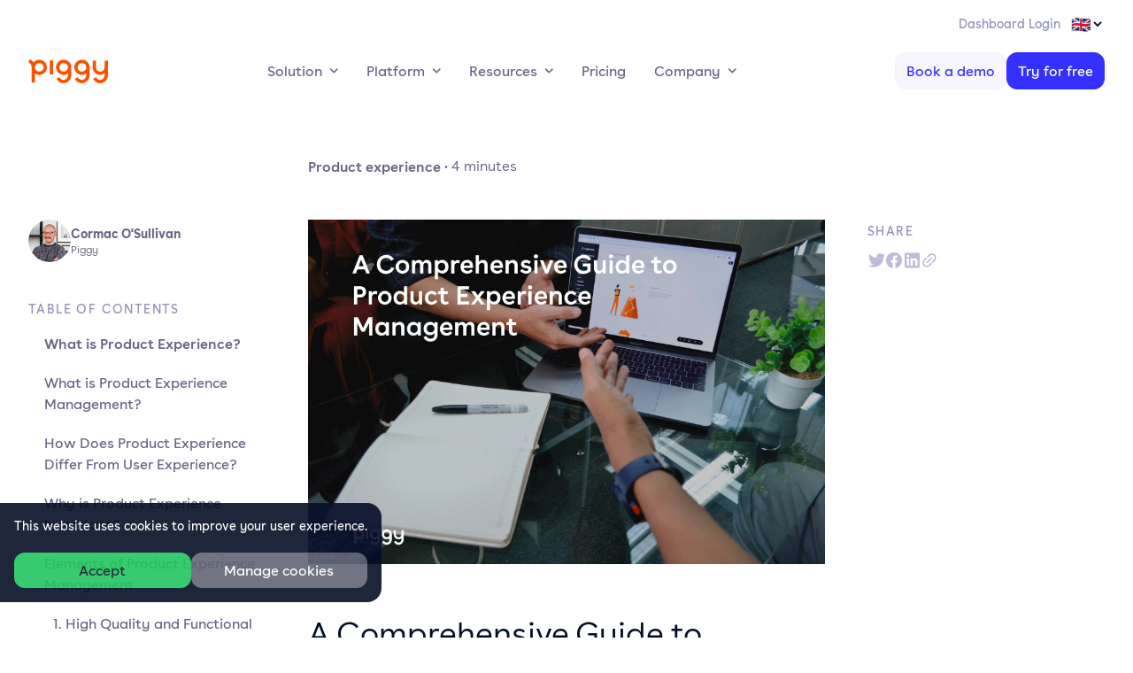

--- FILE ---
content_type: text/html; charset=utf-8
request_url: https://www.piggy.eu/glossary/product-experience-management
body_size: 37185
content:
<!DOCTYPE html><html lang="en"><head><meta charSet="utf-8"/><meta name="viewport" content="width=device-width, initial-scale=1"/><link rel="icon" type="image/png" href="/favicons/favicon.ico"/><link rel="apple-touch-icon-precomposed" sizes="57x57" href="/favicons/apple-touch-icon-57x57.png"/><link rel="apple-touch-icon-precomposed" sizes="114x114" href="/favicons/apple-touch-icon-114x114.png"/><link rel="apple-touch-icon-precomposed" sizes="72x72" href="/favicons/apple-touch-icon-72x72.png"/><link rel="apple-touch-icon-precomposed" sizes="144x144" href="/favicons/apple-touch-icon-144x144.png"/><link rel="apple-touch-icon-precomposed" sizes="60x60" href="/favicons/apple-touch-icon-60x60.png"/><link rel="apple-touch-icon-precomposed" sizes="120x120" href="/favicons/apple-touch-icon-120x120.png"/><link rel="apple-touch-icon-precomposed" sizes="76x76" href="/favicons/apple-touch-icon-76x76.png"/><link rel="apple-touch-icon-precomposed" sizes="152x152" href="/favicons/apple-touch-icon-152x152.png"/><meta name="application-name" content=" "/><meta name="msapplication-TileColor" content="#FFFFFF"/><meta name="msapplication-TileImage" content="/favicons/mstile-144x144.png"/><meta name="msapplication-square70x70logo" content="/favicons/mstile-70x70.png"/><meta name="msapplication-square150x150logo" content="/favicons/mstile-150x150.png"/><meta name="msapplication-square310x310logo" content="/favicons/mstile-310x310.png"/><link rel="alternate" href="https://www.piggy.eu/glossary/product-experience-management" hrefLang="x-default"/><link rel="alternate" href="https://www.piggy.eu/en/glossary/product-experience-management" hrefLang="en"/><link rel="alternate" href="https://www.piggy.eu/nl/glossary/product-experience-management" hrefLang="nl"/><link rel="alternate" href="https://www.piggy.eu/de/glossary/product-experience-management" hrefLang="de"/><link rel="alternate" href="https://www.piggy.eu/fr/glossary/product-experience-management" hrefLang="fr"/><script>(function(w,d,s,l,i){w[l]=w[l]||[];     w[l].push({'gtm.start':
                                new Date().getTime(),event:'gtm.js'});var f=d.getElementsByTagName(s)[0],
                                j=d.createElement(s),dl=l!='dataLayer'?'&l='+l:'';j.async=true;j.src=
                                'https://www.googletagmanager.com/gtm.js?id='+i+dl;f.parentNode.insertBefore(j,f);
                                })(window,document,'script','dataLayer','GTM-59MM4RZ');</script><title>A Comprehensive Guide to Product Experience Management</title><meta property="og:title" content="A Comprehensive Guide to Product Experience Management"/><meta name="twitter:title" content="A Comprehensive Guide to Product Experience Management"/><meta name="description" content="Understand the importance of product experience and the key elements of product experience management with practical steps to it."/><meta property="og:description" content="Understand the importance of product experience and the key elements of product experience management with practical steps to it."/><meta name="twitter:description" content="Understand the importance of product experience and the key elements of product experience management with practical steps to it."/><meta property="og:image" content="https://www.datocms-assets.com/54615/1689751368-product-experience.png?auto=format&amp;fit=max&amp;w=1200"/><meta property="og:image:width" content="1200"/><meta property="og:image:height" content="800"/><meta property="og:image:alt" content="product-experience-management"/><meta name="twitter:image" content="https://www.datocms-assets.com/54615/1689751368-product-experience.png?auto=format&amp;fit=max&amp;w=1200"/><meta name="twitter:image:alt" content="product-experience-management"/><meta property="og:locale" content="en"/><meta property="og:type" content="article"/><meta property="article:modified_time" content="2025-04-06T16:00:18Z"/><meta name="twitter:card" content="summary"/><meta name="next-head-count" content="39"/><link rel="preload" href="/_next/static/css/198107d374314c5e.css" as="style"/><link rel="stylesheet" href="/_next/static/css/198107d374314c5e.css" data-n-g=""/><noscript data-n-css=""></noscript><script defer="" nomodule="" src="/_next/static/chunks/polyfills-c67a75d1b6f99dc8.js"></script><script src="/_next/static/chunks/webpack-b51b973220f71cc4.js" defer=""></script><script src="/_next/static/chunks/framework-1f2116cc6e84ff0a.js" defer=""></script><script src="/_next/static/chunks/main-e3be04c41e019fb1.js" defer=""></script><script src="/_next/static/chunks/pages/_app-caab3c535e21a656.js" defer=""></script><script src="/_next/static/chunks/966-05e2602f3bcd6c7d.js" defer=""></script><script src="/_next/static/chunks/808-6a7a03c56a628ff8.js" defer=""></script><script src="/_next/static/chunks/4-a2ad549d31bb768f.js" defer=""></script><script src="/_next/static/chunks/434-963448e2254db7a7.js" defer=""></script><script src="/_next/static/chunks/689-50cf0651d49a76f4.js" defer=""></script><script src="/_next/static/chunks/151-e10ede0557adf3e4.js" defer=""></script><script src="/_next/static/chunks/pages/glossary/%5Bslug%5D-ce9320e46d640f1c.js" defer=""></script><script src="/_next/static/puI2B8VjdPaRenSiTnuP1/_buildManifest.js" defer=""></script><script src="/_next/static/puI2B8VjdPaRenSiTnuP1/_ssgManifest.js" defer=""></script></head><body><div id="__next"><script>window.dataLayer = window.dataLayer || [];</script><noscript><iframe src="https://www.googletagmanager.com/ns.html?id=GTM-59MM4RZ" height="0" width="0" style="display:none;visibility:hidden"></iframe></noscript><div><div class="fixed p-3 transition transform z-40 bg-purple-dark lg:w-max bottom-0 lg:p-4 lg:max-w-sm lg:bottom-10 lg:rounded-r-2xl lg:opacity-90"><div class="pb-5"><p class="font-normal text-white font-light text-sm ">This website uses cookies to improve your user experience.</p></div><div class="flex flex-row gap-2"><button class="ga__button w-full flex items-center whitespace-no-wrap transition-all group duration-300 justify-center py-2 px-3 rounded-xl bg-green-500  hover:text-gray-900" type="button" id="cookie-consent-flag__accept">Accept</button><button class="ga__button w-full flex items-center whitespace-no-wrap transition-all group duration-300 justify-center py-2 px-3 rounded-xl bg-gray-button text-white mix-blend-lighten h-12 sm:h-full" type="button" id="cookie-consent-flag__manage-cookies">Manage cookies</button></div></div><div style="opacity:0;height:0" class="h-screen w-screen absolute top-0 bg-white md:bg-purple-dark z-0 hidden md:inline-block"></div><div style="opacity:0;height:0" class="h-screen w-screen absolute top-0 bg-white md:bg-purple-dark z-0 inline-block md:hidden"></div><div style="top:-700px" class="fixed flex flex-col justify-between p-3 bg-white z-50 w-full md:inset-x-1/4 md:w-auto md:rounded-2xl lg:p-8 xl:inset-x-1/3"><div class="pb-2 mb-2 w-11/12"><h3 class="text-2xl lg:text-4xl mb-3 text-gray-900 font-medium">Manage your cookies</h3><p class="font-light text-purple-dark opacity-60 pb-2">We use cookies, some of them are essential, others are optional.<a class="opacity-100 text-purple" href="/"> Learn more.</a></p></div><div class="pt-4 border-t-2 border-purple-tint-light"><div class="mb-4 flex flex-row justify-between"><div><div>Strictly necessary</div><p class="font-light text-purple-dark opacity-50 max-w-sm">These cookies are necessary for the website and can’t be deactivated.</p></div><div class="flex items-center undefined cursor-not-allowed opacity-40"><div class="relative"><input type="checkbox" class="sr-only" disabled="" checked=""/><div class="block w-11 h-6 rounded-full bg-green transition duration-300"></div><div class="dot absolute left-0.5 top-0.5 w-5 h-5 bg-white rounded-full transition transform translate-x-full"></div></div></div></div><div class="mb-4 flex flex-row justify-between"><div><div>Marketing &amp; Analytics</div><p class="font-light text-purple-dark opacity-50 max-w-sm">These cookies can be set by our advertising partners through our website.</p></div><div class="flex items-center undefined cursor-pointer"><div class="relative"><input type="checkbox" class="sr-only" checked=""/><div class="block w-11 h-6 rounded-full bg-green transition duration-300"></div><div class="dot absolute left-0.5 top-0.5 w-5 h-5 bg-white rounded-full transition transform translate-x-full"></div></div></div></div><div class="mb-4 flex flex-row justify-between"><div><div>Preferences</div><p class="font-light text-purple-dark opacity-50 max-w-sm">To individualize your content, we use tools that personalize your web experience.</p></div><div class="flex items-center undefined cursor-pointer"><div class="relative"><input type="checkbox" class="sr-only" checked=""/><div class="block w-11 h-6 rounded-full bg-green transition duration-300"></div><div class="dot absolute left-0.5 top-0.5 w-5 h-5 bg-white rounded-full transition transform translate-x-full"></div></div></div></div></div><div class="flex flex-col space-y-2 border-t-2 pt-6 border-purple-tint-light"><button class="ga__button w-full flex items-center whitespace-no-wrap transition-all group duration-300 justify-center py-3.5 md:px-5 px-8 text-lg rounded-xl text-primary-600 bg-primary-25 hover:bg-primary-50 active:bg-primary-200 border border-gray-50 bg-green justify-center" type="button" id="manage-cookies__accept-all">Accept all cookies</button><button class="ga__button w-full flex items-center whitespace-no-wrap transition-all group duration-300 justify-center py-3.5 md:px-5 px-8 text-lg rounded-xl text-gray-700 bg-white hover:bg-gray-25 active:bg-gray-100 border border-primary-50 bg-purple-tint-light border-none justify-center hover:border-2 " type="button" id="manage-cookies__save-settings">Save settings</button></div></div></div><div class="absolute w-full z-50"><div class=""><div class="hidden lg:block overflow-hidden mx-auto container"><div class="pt-3.5 pb-0.5 flex justify-end"><a href="https://business.piggy.eu" class=""><span class="px-2 py-4 text-sm transition-all text-purple-tint-dark hover:text-purple hover:underline">Dashboard Login</span></a><select name="language-switcher" class="bg-white text-lg"><option value="en" selected="">🇬🇧</option><option value="nl">🇳🇱</option><option value="de">🇩🇪</option></select></div></div></div></div><div class="hidden lg:block top-0 z-40 bg-white fixed w-full  pt-12 transition-all ease-linear"><div class=""><div class="flex w-full whitespace-normal justify-between overflow-hidden mx-auto container"><div class="flex self-center"><a href="/"><div class=""><svg class="fill-orange hover:fill-orange-hover" width="90" height="27" viewBox="0 0 90 27" xmlns="http://www.w3.org/2000/svg"><path fill-rule="evenodd" clip-rule="evenodd" d="M20.9883 8.99986C20.9883 13.7293 17.1336 17.594 12.3773 17.594C10.5737 17.594 8.92932 16.9763 7.51478 15.8116V26.1528H3.74857V9.74104C3.74857 9.54692 3.71321 8.71751 3.60712 7.72927C3.41262 5.84104 2.08649 4.2528 0.15918 3.58222L1.3969 0.0351562C3.28885 0.688097 4.82716 1.94104 5.88806 3.45869C7.46173 1.64104 9.79572 0.405745 12.3949 0.405745C17.1336 0.405745 20.9883 4.2528 20.9883 8.99986ZM48.5364 17.7352V8.94692C48.5187 4.23516 44.6641 0.405744 39.9077 0.388097C35.1513 0.388097 31.2967 4.23516 31.2967 8.98222C31.2967 13.7293 35.169 17.5763 39.9077 17.5763C41.7113 17.5763 43.5679 16.8352 44.7525 15.7587V17.7352C44.7525 20.7528 42.4893 23.2234 39.7132 23.2234C37.8213 23.2234 36.0885 22.0763 35.2221 20.2234L31.8095 21.8293C33.3125 25.0057 36.336 26.9822 39.7132 26.9822C44.5757 26.9822 48.5364 22.8352 48.5364 17.7352ZM69.2063 17.7528V9.08812C69.2063 9.05282 69.2063 9.01753 69.1887 8.99988C69.1887 4.25282 65.3164 0.405764 60.5776 0.405764C55.8213 0.405764 51.9666 4.25282 51.9666 8.99988C51.9666 13.7469 55.8389 17.594 60.5776 17.594C62.3812 17.594 64.3792 16.7822 65.4224 15.7764V17.7528C65.4224 20.7705 63.1592 23.2411 60.3831 23.2411C58.4912 23.2411 56.7584 22.094 55.892 20.2411L52.4794 21.8469C53.9824 25.0234 57.0059 26.9999 60.3831 26.9999C65.2456 26.9999 69.2063 22.8528 69.2063 17.7528ZM24.277 16.9763H28.0432V1.18222H24.277V16.9763ZM65.4401 8.99994C65.4401 6.33524 63.2653 4.16465 60.5953 4.16465C57.9254 4.16465 55.7505 6.33524 55.7505 8.99994C55.7505 11.6647 57.9254 13.8352 60.5953 13.8352C63.283 13.8176 65.4401 11.647 65.4401 8.99994ZM44.7702 8.99994C44.7702 6.33524 42.5953 4.16465 39.9254 4.16465C37.2554 4.16465 35.0806 6.33524 35.0806 8.99994C35.0806 11.6647 37.2554 13.8352 39.9254 13.8352C42.5953 13.8176 44.7702 11.647 44.7702 8.99994ZM86.1277 8.99986V1.53516H89.9116V17.7528C89.9116 22.8528 85.9509 26.9999 81.0884 26.9999C77.7112 26.9999 74.6877 25.0234 73.1847 21.8469L76.5973 20.241C77.4637 22.094 79.1788 23.241 81.0884 23.241C83.8645 23.241 86.1277 20.7881 86.1277 17.7528V15.7763C85.0315 16.7999 83.0688 17.594 81.283 17.594C76.5266 17.594 72.672 13.7293 72.672 8.99986V1.53516H76.4382V8.99986C76.4382 11.6646 78.613 13.8352 81.283 13.8352C83.9529 13.8352 86.1277 11.6646 86.1277 8.99986ZM12.3772 4.16465C15.0472 4.16465 17.222 6.33524 17.222 8.99994C17.222 11.647 15.0472 13.8176 12.3772 13.8352C9.7073 13.8352 7.53245 11.6647 7.53245 8.99994C7.53245 6.33524 9.7073 4.16465 12.3772 4.16465Z"></path></svg></div></a></div><ul class="flex flex-row self-center cursor-pointer"><li class="py-1 my-3 rounded-full"><div class="flex items-center py-1 px-4 rounded-full cursor-pointer hover:bg-primary-25"><label class="text-gray-500 cursor-pointer">Solution</label><div class="w-2.5 h-2.5 ml-2 bg-gray-500 transition-all ease-out-in duration-200 cursor-pointer" style="mask:url(/static/icons/dropdown-icon.svg) no-repeat center center;-webkit-mask:url(/static/icons/dropdown-icon.svg) no-repeat center center"></div></div></li><li class="py-1 my-3 rounded-full"><div class="flex items-center py-1 px-4 rounded-full cursor-pointer hover:bg-primary-25"><label class="text-gray-500 cursor-pointer">Platform</label><div class="w-2.5 h-2.5 ml-2 bg-gray-500 transition-all ease-out-in duration-200 cursor-pointer" style="mask:url(/static/icons/dropdown-icon.svg) no-repeat center center;-webkit-mask:url(/static/icons/dropdown-icon.svg) no-repeat center center"></div></div></li><li class="py-1 my-3 rounded-full"><div class="flex items-center py-1 px-4 rounded-full cursor-pointer hover:bg-primary-25"><label class="text-gray-500 cursor-pointer">Resources</label><div class="w-2.5 h-2.5 ml-2 bg-gray-500 transition-all ease-out-in duration-200 cursor-pointer" style="mask:url(/static/icons/dropdown-icon.svg) no-repeat center center;-webkit-mask:url(/static/icons/dropdown-icon.svg) no-repeat center center"></div></div></li><li class="py-1 my-3 rounded-full"><div class="flex items-center gap-0.2 py-1 px-4 rounded-full cursor-pointer hover:bg-primary-25 "><label class="text-gray-500 cursor-pointer"><a class="navigation__link" href="/pricing">Pricing</a></label></div></li><li class="py-1 my-3 rounded-full"><div class="flex items-center py-1 px-4 rounded-full cursor-pointer hover:bg-primary-25"><label class="text-gray-500 cursor-pointer">Company</label><div class="w-2.5 h-2.5 ml-2 bg-gray-500 transition-all ease-out-in duration-200 cursor-pointer" style="mask:url(/static/icons/dropdown-icon.svg) no-repeat center center;-webkit-mask:url(/static/icons/dropdown-icon.svg) no-repeat center center"></div></div></li></ul><div class="flex flex-row items-center justify-end gap-x-3"><a href="/forms/demo-request"><button class="ga__button w-full flex items-center whitespace-no-wrap transition-all group duration-300 justify-center py-2 px-3 rounded-xl text-primary-600 bg-primary-25 hover:bg-primary-50 active:bg-primary-200 border border-gray-50" type="button" id="8038592">Book a demo</button></a><a href="https://business.piggy.eu/sign-up" class=""><button class="ga__button w-full flex items-center whitespace-no-wrap transition-all group duration-300 justify-center py-2 px-3 rounded-xl text-white bg-primary-600 hover:bg-primary-700 active:bg-primary-900 border border-primary-600" type="button" id="8038593">Try for free</button></a></div></div></div></div><div class="top-0 z-50 fixed w-screen bg-white lg:hidden"><div class=""><div class="false overflow-hidden mx-auto container"><div class="py-4 md:py-8 flex justify-between"><a href="/"><div class="min-w-full mt-0.5"><svg class="fill-orange hover:fill-orange-hover" width="90" height="27" viewBox="0 0 90 27" xmlns="http://www.w3.org/2000/svg"><path fill-rule="evenodd" clip-rule="evenodd" d="M20.9883 8.99986C20.9883 13.7293 17.1336 17.594 12.3773 17.594C10.5737 17.594 8.92932 16.9763 7.51478 15.8116V26.1528H3.74857V9.74104C3.74857 9.54692 3.71321 8.71751 3.60712 7.72927C3.41262 5.84104 2.08649 4.2528 0.15918 3.58222L1.3969 0.0351562C3.28885 0.688097 4.82716 1.94104 5.88806 3.45869C7.46173 1.64104 9.79572 0.405745 12.3949 0.405745C17.1336 0.405745 20.9883 4.2528 20.9883 8.99986ZM48.5364 17.7352V8.94692C48.5187 4.23516 44.6641 0.405744 39.9077 0.388097C35.1513 0.388097 31.2967 4.23516 31.2967 8.98222C31.2967 13.7293 35.169 17.5763 39.9077 17.5763C41.7113 17.5763 43.5679 16.8352 44.7525 15.7587V17.7352C44.7525 20.7528 42.4893 23.2234 39.7132 23.2234C37.8213 23.2234 36.0885 22.0763 35.2221 20.2234L31.8095 21.8293C33.3125 25.0057 36.336 26.9822 39.7132 26.9822C44.5757 26.9822 48.5364 22.8352 48.5364 17.7352ZM69.2063 17.7528V9.08812C69.2063 9.05282 69.2063 9.01753 69.1887 8.99988C69.1887 4.25282 65.3164 0.405764 60.5776 0.405764C55.8213 0.405764 51.9666 4.25282 51.9666 8.99988C51.9666 13.7469 55.8389 17.594 60.5776 17.594C62.3812 17.594 64.3792 16.7822 65.4224 15.7764V17.7528C65.4224 20.7705 63.1592 23.2411 60.3831 23.2411C58.4912 23.2411 56.7584 22.094 55.892 20.2411L52.4794 21.8469C53.9824 25.0234 57.0059 26.9999 60.3831 26.9999C65.2456 26.9999 69.2063 22.8528 69.2063 17.7528ZM24.277 16.9763H28.0432V1.18222H24.277V16.9763ZM65.4401 8.99994C65.4401 6.33524 63.2653 4.16465 60.5953 4.16465C57.9254 4.16465 55.7505 6.33524 55.7505 8.99994C55.7505 11.6647 57.9254 13.8352 60.5953 13.8352C63.283 13.8176 65.4401 11.647 65.4401 8.99994ZM44.7702 8.99994C44.7702 6.33524 42.5953 4.16465 39.9254 4.16465C37.2554 4.16465 35.0806 6.33524 35.0806 8.99994C35.0806 11.6647 37.2554 13.8352 39.9254 13.8352C42.5953 13.8176 44.7702 11.647 44.7702 8.99994ZM86.1277 8.99986V1.53516H89.9116V17.7528C89.9116 22.8528 85.9509 26.9999 81.0884 26.9999C77.7112 26.9999 74.6877 25.0234 73.1847 21.8469L76.5973 20.241C77.4637 22.094 79.1788 23.241 81.0884 23.241C83.8645 23.241 86.1277 20.7881 86.1277 17.7528V15.7763C85.0315 16.7999 83.0688 17.594 81.283 17.594C76.5266 17.594 72.672 13.7293 72.672 8.99986V1.53516H76.4382V8.99986C76.4382 11.6646 78.613 13.8352 81.283 13.8352C83.9529 13.8352 86.1277 11.6646 86.1277 8.99986ZM12.3772 4.16465C15.0472 4.16465 17.222 6.33524 17.222 8.99994C17.222 11.647 15.0472 13.8176 12.3772 13.8352C9.7073 13.8352 7.53245 11.6647 7.53245 8.99994C7.53245 6.33524 9.7073 4.16465 12.3772 4.16465Z"></path></svg></div></a><div class="absolute overflow-auto w-screen top-full bg-white inset-0 transition-transform h-px  "><div class="h-full relative flex"><div class="h-full w-screen sm:mx-auto sm:container transition-transform px-4 "><ul><li class=""><button type="button" class="text-base py-4 border-b border-purple-tint-light w-full text-left flex justify-between items-center navigation__link pr-1.5 hover:bg-primary-25"><span>Solution</span><div class="h-3 w-4 lg:h-4 lg:w-4 stroke-current bg-purple-dark" style="mask:url(/static/icons/chevron-right.svg) no-repeat center center;-webkit-mask:url(/static/icons/chevron-right.svg) no-repeat center center"></div></button></li><li class=""><button type="button" class="text-base py-4 border-b border-purple-tint-light w-full text-left flex justify-between items-center navigation__link pr-1.5 hover:bg-primary-25"><span>Platform</span><div class="h-3 w-4 lg:h-4 lg:w-4 stroke-current bg-purple-dark" style="mask:url(/static/icons/chevron-right.svg) no-repeat center center;-webkit-mask:url(/static/icons/chevron-right.svg) no-repeat center center"></div></button></li><li class=""><button type="button" class="text-base py-4 border-b border-purple-tint-light w-full text-left flex justify-between items-center navigation__link pr-1.5 hover:bg-primary-25"><span>Resources</span><div class="h-3 w-4 lg:h-4 lg:w-4 stroke-current bg-purple-dark" style="mask:url(/static/icons/chevron-right.svg) no-repeat center center;-webkit-mask:url(/static/icons/chevron-right.svg) no-repeat center center"></div></button></li><li class=""><a href="/pricing"><button type="button" class="text-base py-4 border-b border-purple-tint-light w-full text-left flex justify-between items-center navigation__link pr-1.5 hover:bg-primary-25"><span>Pricing</span></button></a></li><li class=""><button type="button" class="text-base py-4 border-b border-purple-tint-light w-full text-left flex justify-between items-center navigation__link pr-1.5 hover:bg-primary-25"><span>Company</span><div class="h-3 w-4 lg:h-4 lg:w-4 stroke-current bg-purple-dark" style="mask:url(/static/icons/chevron-right.svg) no-repeat center center;-webkit-mask:url(/static/icons/chevron-right.svg) no-repeat center center"></div></button></li></ul><ul class=""><li class="my-4"><a href="/forms/demo-request"><button class="ga__button w-full flex items-center whitespace-no-wrap transition-all group duration-300 justify-center py-2 px-3 rounded-xl text-primary-600 bg-primary-25 hover:bg-primary-50 active:bg-primary-200 border border-gray-50 w-full justify-center" type="button" id="8038592">Book a demo</button></a></li><li class="my-4"><a href="https://business.piggy.eu/sign-up" class=""><button class="ga__button w-full flex items-center whitespace-no-wrap transition-all group duration-300 justify-center py-2 px-3 rounded-xl text-white bg-primary-600 hover:bg-primary-700 active:bg-primary-900 border border-primary-600 w-full justify-center" type="button" id="8038593">Try for free</button></a></li></ul><select name="language-switcher" class="bg-white"><option value="en" selected="">🇬🇧</option><option value="nl">🇳🇱</option><option value="de">🇩🇪</option></select></div></div></div><div class="flex gap-x-2 transform ease-in-out duration-100 hover:bg-primary-25 hover:rounded-lg active:rounded-lg active:bg-primary-50 active:outline active:outline-2 active:outline-[#ccccf5]/80 "><div class="m-2"><svg class="fill-gray-500 hover:fill-gray-700 active:fill-gray-500" width="20" height="16" viewBox="0 0 20 16" xmlns="http://www.w3.org/2000/svg"><path d="M1 2c-.6 0-1-.5-1-1 0-.6.4-1 1-1h18c.5 0 1 .4 1 1 0 .5-.5 1-1 1H1zm0 7c-.6 0-1-.4-1-1s.4-1 1-1h18c.5 0 1 .4 1 1s-.5 1-1 1H1zm0 7c-.6 0-1-.5-1-1 0-.6.4-1 1-1h18c.5 0 1 .4 1 1 0 .5-.5 1-1 1H1z"></path></svg></div></div></div></div></div></div><main class="mt-8 lg:mt-0 lg:pt-24"><div class=""><div class="mx-auto container"><article class="flex flex-col mt-20 article-content"><div class="lg:grid lg:grid-cols-12 lg:auto-rows-auto lg:gap-12 flex flex-col" style="margin-top:5rem"><div class="lg:box lg:col-start-1 lg:col-end-4 relative"> </div><div class="lg:box lg:col-start-4 lg:col-end-10"><div class="flex"><p class="text-gray-500 font-medium">Product experience<!-- --> · </p><p class="text-gray-500 font-light">4<!-- --> <!-- -->minutes</p></div></div><div class="lg:box lg:col-start-10 lg:col-end-12 lg:row-start-1 lg:row-end-3"> </div></div><div class="lg:grid lg:grid-cols-12 lg:auto-rows-auto lg:gap-12 flex flex-col" style="margin-top:5rem"><div class="lg:box lg:col-start-1 lg:col-end-4 relative"><div class="inline-block lg:hidden"><span class="text-purple-tint-dark font-normal text-sm tracking-widest hidden lg:inline-block uppercase">Share</span><div class="flex gap-x-4 mt-3"><button id="share--twitter" aria-label="twitter" class="react-share__ShareButton" style="background-color:transparent;border:none;padding:0;font:inherit;color:inherit;cursor:pointer"><div class="bg-purple-tint-dark h-5 w-5 hover:bg-purple" style="mask:url(/static/icons/twitter.svg) no-repeat center center;-webkit-mask:url(/static/icons/twitter.svg) no-repeat center center"></div></button><button id="share--facebook" aria-label="facebook" class="react-share__ShareButton" style="background-color:transparent;border:none;padding:0;font:inherit;color:inherit;cursor:pointer"><div class="bg-purple-tint-dark h-5 w-5 hover:bg-purple" style="mask:url(/static/icons/facebook.svg) no-repeat center center;-webkit-mask:url(/static/icons/facebook.svg) no-repeat center center"></div></button><button id="share--linkedin" aria-label="linkedin" class="react-share__ShareButton" style="background-color:transparent;border:none;padding:0;font:inherit;color:inherit;cursor:pointer"><div class="bg-purple-tint-dark h-5 w-5 hover:bg-purple" style="mask:url(/static/icons/linkedin.svg) no-repeat center center;-webkit-mask:url(/static/icons/linkedin.svg) no-repeat center center"></div></button><button class="ga__button" id="share--clipped"><div class="bg-purple-tint-dark h-5 w-5 hover:bg-purple" style="mask:url(/static/icons/clipped.svg) no-repeat center center;-webkit-mask:url(/static/icons/clipped.svg) no-repeat center center"></div></button></div></div><div class="my-8 top-20 lg:my-0 lg:sticky"><div class="flex gap-3 items-center"><div><div class="h-12 w-12 object-scale-down rounded-full" style="display:block;overflow:hidden;position:relative"><img style="display:block;width:100%" src="[data-uri]" role="presentation"/><div style="background-size:cover;opacity:1;transition:opacity 500ms 500ms;position:absolute;left:0;top:0;width:100%;height:100%"></div><noscript><picture><source srcSet="https://www.datocms-assets.com/54615/1644857271-cormac-small.png?dpr=0.25&amp;fm=webp 187w,https://www.datocms-assets.com/54615/1644857271-cormac-small.png?dpr=0.5&amp;fm=webp 375w,https://www.datocms-assets.com/54615/1644857271-cormac-small.png?dpr=0.75&amp;fm=webp 562w,https://www.datocms-assets.com/54615/1644857271-cormac-small.png?fm=webp 750w" sizes="(max-width: 750px) 100vw, 750px" type="image/webp"/><source srcSet="https://www.datocms-assets.com/54615/1644857271-cormac-small.png?dpr=0.25&amp;fm=webp 187w,https://www.datocms-assets.com/54615/1644857271-cormac-small.png?dpr=0.5&amp;fm=webp 375w,https://www.datocms-assets.com/54615/1644857271-cormac-small.png?dpr=0.75&amp;fm=webp 562w,https://www.datocms-assets.com/54615/1644857271-cormac-small.png?fm=webp 750w" sizes="(max-width: 750px) 100vw, 750px"/><img src="https://www.datocms-assets.com/54615/1644857271-cormac-small.png?fm=webp" alt="Cormac-header-image" style="position:absolute;left:0;top:0;width:100%;height:100%" loading="lazy"/></picture></noscript></div></div><div class="flex flex-col"><span class="text-sm font-semibold text-gray-500 leading-5">Cormac O&#x27;Sullivan</span><span class="text-xs font-light text-gray-500 leading-4">Piggy</span></div></div><div class="hidden lg:inline-block pt-10"><span class="text-purple-tint-dark font-normal text-sm tracking-widest uppercase">Table of contents</span><div class="table-of-contents mt-4 pl-2 border-l-2 border-purple-tint-light"></div></div></div></div><div class="lg:box lg:col-start-4 lg:col-end-10"><div class="-mx-5 lg:m-0 lg:mb-14"><div style="display:block;overflow:hidden;position:relative"><img style="display:block;width:100%" src="[data-uri]" role="presentation"/><div style="background-size:cover;opacity:1;transition:opacity 500ms 500ms;position:absolute;left:0;top:0;width:100%;height:100%"></div><noscript><picture><source srcSet="https://www.datocms-assets.com/54615/1689751368-product-experience.png?dpr=0.25&amp;fm=webp 900w,https://www.datocms-assets.com/54615/1689751368-product-experience.png?dpr=0.5&amp;fm=webp 1800w,https://www.datocms-assets.com/54615/1689751368-product-experience.png?dpr=0.75&amp;fm=webp 2700w,https://www.datocms-assets.com/54615/1689751368-product-experience.png?fm=webp 3600w" sizes="(max-width: 3600px) 100vw, 3600px" type="image/webp"/><source srcSet="https://www.datocms-assets.com/54615/1689751368-product-experience.png?dpr=0.25&amp;fm=webp 900w,https://www.datocms-assets.com/54615/1689751368-product-experience.png?dpr=0.5&amp;fm=webp 1800w,https://www.datocms-assets.com/54615/1689751368-product-experience.png?dpr=0.75&amp;fm=webp 2700w,https://www.datocms-assets.com/54615/1689751368-product-experience.png?fm=webp 3600w" sizes="(max-width: 3600px) 100vw, 3600px"/><img src="https://www.datocms-assets.com/54615/1689751368-product-experience.png?fm=webp" alt="product-experience-management" style="position:absolute;left:0;top:0;width:100%;height:100%" loading="lazy"/></picture></noscript></div></div><h1 id="a-comprehensive-guide-to-product-experience-management" class="text-purple-dark font-light text-4xl mb-10 mt-10 mb-5">A Comprehensive Guide to Product Experience Management</h1><p class="font-light tracking-wide leading-8 opacity-60">In an increasingly competitive market, businesses can&#x27;t afford to overlook any aspect of the customer journey. Among the key factors influencing a customer&#x27;s relationship with a brand, the product experience (PX) stands out. This article provides a deep dive into the concept of PX, its management, and how it differs from user experience (UX). We&#x27;ll also share actionable tips on enhancing your product experience.</p><h2 id="what-is-product-experience-" class="text-purple-dark font-light text-2xl lg:text-3xl mb-3 mt-10 mb-5">What is Product Experience?</h2><p class="font-light tracking-wide leading-8 opacity-60">Product experience is the customer&#x27;s holistic perception and emotional response to your product from initial interaction to usage and beyond. It involves all the aspects of how customers interact with a product - its packaging, its functionality, its design, and even the post-purchase services associated with it. It&#x27;s a subset of the overall customer experience (CX), focusing on the product itself.<br/><br/></p><p class="font-light tracking-wide leading-8 opacity-60">For example, consider the launch of a new smartphone. The anticipation built by the brand&#x27;s marketing, the unboxing of the product, its design, the feel in the hand, the interface, and the after-sales support - all of these elements contribute to the product experience.</p><h2 id="what-is-product-experience-management-" class="text-purple-dark font-light text-2xl lg:text-3xl mb-3 mt-10 mb-5">What is Product Experience Management?</h2><p class="font-light tracking-wide leading-8 opacity-60">Product Experience Management (PXM) is the process by which companies strive to deliver a product experience that meets or exceeds customer expectations. It involves managing all the different elements that contribute to a customer&#x27;s experience of a product. This includes product data management, customer feedback analysis, quality control, and even aspects like packaging and presentation.<br/><br/></p><p class="font-light tracking-wide leading-8 opacity-60">In a <a href="https://blog.hubspot.com/service/customer-retention" target="_blank"><span class="text-orange hover:underline">study</span></a>, they found that businesses with robust PXM strategies saw a 25% increase in customer retention rates, demonstrating the impact of PX on business results.</p><h2 id="how-does-product-experience-differ-from-user-experience-" class="text-purple-dark font-light text-2xl lg:text-3xl mb-3 mt-10 mb-5">How Does Product Experience Differ From User Experience?</h2><p class="font-light tracking-wide leading-8 opacity-60">While both UX and PX are crucial and interlinked aspects of the overall customer journey, they focus on different areas. User experience primarily concentrates on the usability and functionality of a product or service, the user&#x27;s interaction with the interface, and how easy and pleasant it is to use.<br/><br/></p><p class="font-light tracking-wide leading-8 opacity-60">On the other hand, product experience encompasses a wider view, including not just the product&#x27;s functionality but also other factors such as product content, packaging, customer service, and even the brand&#x27;s reputation. For instance, two mobile apps might offer the same functionality (UX), but the one with better customer support, branding, and additional features provides a superior product experience.</p><div style="width:100%;height:360px"></div><h2 id="why-is-product-experience-important-" class="text-purple-dark font-light text-2xl lg:text-3xl mb-3 mt-10 mb-5">Why is Product Experience Important?</h2><p class="font-light tracking-wide leading-8 opacity-60">Product experience is integral to a customer&#x27;s perception of a brand, influencing their purchasing decision and loyalty. It directly impacts your customer retention, product reviews, and even your word-of-mouth marketing. <a href="https://www.forbes.com/sites/jiawertz/2019/04/17/customers-who-have-excellent-experiences-with-brands-spend-140-more/" target="_blank"><span class="text-orange hover:underline">A study</span></a> demonstrated that customers who had the best past experiences spend 140% more compared to those who had the poorest experience.<br/><br/></p><p class="font-light tracking-wide leading-8 opacity-60">Moreover, in the digital era, where customers have more options than ever, a great product experience can differentiate your product from competitors and foster a strong, loyal customer base. That&#x27;s where the elements of PXM come into play.</p><h2 id="elements-of-product-experience-management" class="text-purple-dark font-light text-2xl lg:text-3xl mb-3 mt-10 mb-5">Elements of Product Experience Management</h2><p class="font-light tracking-wide leading-8 opacity-60">Product experience management is multifaceted, requiring a strategic approach to various elements that shape the customer&#x27;s interaction with your product. Let&#x27;s explore these elements.</p><h3 id="1--high-quality-and-functional-product" class="text-purple-dark font-light text-lg mb-2 lg:text-xl lg:mb-3 mt-10 mb-5">1. High Quality and Functional Product</h3><p class="font-light tracking-wide leading-8 opacity-60">The foundation of a great product experience is, unsurprisingly, a great product. Ensuring high quality and reliable functionality is the first step in creating a positive product experience. If your product doesn&#x27;t work as promised or breaks down quickly, no amount of good marketing or customer service can compensate for it.</p><h3 id="2--comprehensive-product-data" class="text-purple-dark font-light text-lg mb-2 lg:text-xl lg:mb-3 mt-10 mb-5">2. Comprehensive Product Data</h3><p class="font-light tracking-wide leading-8 opacity-60">Product data encompasses information about the product, its specifications, its usage, and its benefits. Comprehensive, accurate, and easily accessible product data is crucial to a good product experience. <a href="https://www.goamplifi.com/blog/value-of-accurate-product-content-for-buying-decisions/" target="_blank"><span class="text-orange hover:underline">A study revealed</span></a> that 95% of consumers consider accurate product information important in their buying decision.</p><h3 id="3--intuitive-design-and-usability" class="text-purple-dark font-light text-lg mb-2 lg:text-xl lg:mb-3 mt-10 mb-5">3. Intuitive Design and Usability</h3><p class="font-light tracking-wide leading-8 opacity-60">A key component of product experience, particularly for tech products, is the product&#x27;s design and usability. If a product is difficult to use or its design is unappealing, it&#x27;s likely to create a negative product experience. This underscores the importance of UX in the overall product experience.</p><h3 id="4--engaging-product-content" class="text-purple-dark font-light text-lg mb-2 lg:text-xl lg:mb-3 mt-10 mb-5">4. Engaging Product Content</h3><p class="font-light tracking-wide leading-8 opacity-60">Product content goes beyond just data and specifications. It also includes the way the product is presented and marketed, its packaging, and even the after-sales service. Engaging, high-quality product content can enhance the product experience significantly.</p><h3 id="5--responsive-customer-service" class="text-purple-dark font-light text-lg mb-2 lg:text-xl lg:mb-3 mt-10 mb-5">5. Responsive Customer Service</h3><p class="font-light tracking-wide leading-8 opacity-60">Even the best products may occasionally have issues or require assistance. A responsive, helpful customer service team can turn potentially negative experiences into positive ones, significantly improving the overall product experience.</p><h2 id="how-to-improve-your-product-experience---5-easy-steps" class="text-purple-dark font-light text-2xl lg:text-3xl mb-3 mt-10 mb-5">How to Improve Your Product Experience - 5 Easy Steps</h2><p class="font-light tracking-wide leading-8 opacity-60">Improving product experience may seem daunting, but by focusing on a few key areas, you can make significant strides. Here are five steps to enhance your product&#x27;s experience:</p><h3 id="1--gather-and-analyze-customer-feedback" class="text-purple-dark font-light text-lg mb-2 lg:text-xl lg:mb-3 mt-10 mb-5">1. Gather and Analyze Customer Feedback</h3><p class="font-light tracking-wide leading-8 opacity-60">Customers are the best source of information about your product experience. Use surveys, social media listening, and reviews to understand what customers like about your product and what they don&#x27;t. According to Microsoft, 52% of people around the globe believe that companies need to take action on feedback provided by their customers.</p><h3 id="2--focus-on-quality-control" class="text-purple-dark font-light text-lg mb-2 lg:text-xl lg:mb-3 mt-10 mb-5">2. Focus on Quality Control</h3><p class="font-light tracking-wide leading-8 opacity-60">Ensure that your product meets the highest standards of quality and functionality. Regular testing, quality checks, and monitoring for issues can help you catch any potential problems before they reach the customer.</p><h3 id="3--optimize-your-product-data-management" class="text-purple-dark font-light text-lg mb-2 lg:text-xl lg:mb-3 mt-10 mb-5">3. Optimize Your Product Data Management</h3><p class="font-light tracking-wide leading-8 opacity-60">Ensure that product information is complete, accurate, and easily accessible. Consider using Product Information Management (PIM) tools to manage and distribute your product data effectively.</p><h3 id="4--improve-usability-and-design" class="text-purple-dark font-light text-lg mb-2 lg:text-xl lg:mb-3 mt-10 mb-5">4. Improve Usability and Design</h3><p class="font-light tracking-wide leading-8 opacity-60">Make sure your product is easy to use and aesthetically pleasing. This might involve user testing, design audits, or even a complete redesign in some cases.</p><h3 id="5--provide-excellent-customer-service" class="text-purple-dark font-light text-lg mb-2 lg:text-xl lg:mb-3 mt-10 mb-5">5. Provide Excellent Customer Service</h3><p class="font-light tracking-wide leading-8 opacity-60">Train your customer service team to be responsive, empathetic, and solution-focused. Remember, good customer service can turn a one-time buyer into a loyal customer.</p><h2 id="conclusion" class="text-purple-dark font-light text-2xl lg:text-3xl mb-3 mt-10 mb-5">Conclusion</h2><p class="font-light tracking-wide leading-8 opacity-60">Product experience is a fundamental aspect of your customer&#x27;s interaction with your brand. It&#x27;s more than just the product&#x27;s functionality - it&#x27;s a comprehensive view of all the different touchpoints a customer has with your product. By understanding and managing these touchpoints, you can create a product experience that not only satisfies your customers but turns them into advocates for your brand. In an increasingly competitive market, a great product experience could be the key to your business&#x27;s success.</p></div><div class="lg:box lg:col-start-10 lg:col-end-12 lg:row-start-1 lg:row-end-3"><div class="my-8 top-20 lg:my-0 lg:sticky"><div class="hidden lg:inline-block"><span class="text-purple-tint-dark font-normal text-sm tracking-widest hidden lg:inline-block uppercase">Share</span><div class="flex gap-x-4 mt-3"><button id="share--twitter" aria-label="twitter" class="react-share__ShareButton" style="background-color:transparent;border:none;padding:0;font:inherit;color:inherit;cursor:pointer"><div class="bg-purple-tint-dark h-5 w-5 hover:bg-purple" style="mask:url(/static/icons/twitter.svg) no-repeat center center;-webkit-mask:url(/static/icons/twitter.svg) no-repeat center center"></div></button><button id="share--facebook" aria-label="facebook" class="react-share__ShareButton" style="background-color:transparent;border:none;padding:0;font:inherit;color:inherit;cursor:pointer"><div class="bg-purple-tint-dark h-5 w-5 hover:bg-purple" style="mask:url(/static/icons/facebook.svg) no-repeat center center;-webkit-mask:url(/static/icons/facebook.svg) no-repeat center center"></div></button><button id="share--linkedin" aria-label="linkedin" class="react-share__ShareButton" style="background-color:transparent;border:none;padding:0;font:inherit;color:inherit;cursor:pointer"><div class="bg-purple-tint-dark h-5 w-5 hover:bg-purple" style="mask:url(/static/icons/linkedin.svg) no-repeat center center;-webkit-mask:url(/static/icons/linkedin.svg) no-repeat center center"></div></button><button class="ga__button" id="share--clipped"><div class="bg-purple-tint-dark h-5 w-5 hover:bg-purple" style="mask:url(/static/icons/clipped.svg) no-repeat center center;-webkit-mask:url(/static/icons/clipped.svg) no-repeat center center"></div></button></div></div></div></div></div></article><section class="lg:mt-8 border-t border-b pt-8 pb-4 border-purple-tint-light lg:border-0"><div class="lg:hidden"><h3 class="text-xl lg:text-3xl text-purple-dark">Related articles</h3></div><div class="flex flex-col gap-8 lg:flex-row mt-8"><div class="flex-1"><div class="h-full flex flex-col"><a class="group flex grow" href="/glossary/customer-loyalty-and-retention"><div class="flex flex-col h-full lg:overflow-hidden"><div class="mb-6 flex-1 lg:w-full lg:overflow-hidden"><div class="group-hover:scale-105 transform transition-transform duration-700"><div style="display:block;overflow:hidden;position:relative"><img class="object-contain lg:w-full lg:h-full" style="display:block;width:100%" src="[data-uri]" role="presentation"/><div style="background-size:cover;opacity:1;transition:opacity 500ms 500ms;position:absolute;left:0;top:0;width:100%;height:100%"></div><noscript><picture><source srcSet="https://www.datocms-assets.com/54615/1685460465-customer-loyalty-and-retention.png?dpr=0.25&amp;fm=webp 900w,https://www.datocms-assets.com/54615/1685460465-customer-loyalty-and-retention.png?dpr=0.5&amp;fm=webp 1800w,https://www.datocms-assets.com/54615/1685460465-customer-loyalty-and-retention.png?dpr=0.75&amp;fm=webp 2700w,https://www.datocms-assets.com/54615/1685460465-customer-loyalty-and-retention.png?fm=webp 3600w" sizes="(max-width: 3600px) 100vw, 3600px" type="image/webp"/><source srcSet="https://www.datocms-assets.com/54615/1685460465-customer-loyalty-and-retention.png?dpr=0.25&amp;fm=webp 900w,https://www.datocms-assets.com/54615/1685460465-customer-loyalty-and-retention.png?dpr=0.5&amp;fm=webp 1800w,https://www.datocms-assets.com/54615/1685460465-customer-loyalty-and-retention.png?dpr=0.75&amp;fm=webp 2700w,https://www.datocms-assets.com/54615/1685460465-customer-loyalty-and-retention.png?fm=webp 3600w" sizes="(max-width: 3600px) 100vw, 3600px"/><img src="https://www.datocms-assets.com/54615/1685460465-customer-loyalty-and-retention.png?fm=webp" alt="customer-loyalty-and-retention" class="object-contain lg:w-full lg:h-full" style="position:absolute;left:0;top:0;width:100%;height:100%" loading="lazy"/></picture></noscript></div></div></div><div class="flex flex-col w-4/5 overflow-clip"><div class="flex"><p class="text-gray-500 font-medium">Customer loyalty<!-- --> · </p><p class="text-gray-500 font-light">8<!-- --> <!-- -->minutes</p></div><span class="text-xl font-semibold text-gray-900 pt-3">Customer loyalty and retention</span><div class="pt-16 lg:pt-15"><div class="flex gap-3 items-center"><div><div class="h-8 w-8 object-scale-down rounded-full" style="display:block;overflow:hidden;position:relative"><img style="display:block;width:100%" src="[data-uri]" role="presentation"/><div style="background-size:cover;opacity:1;transition:opacity 500ms 500ms;position:absolute;left:0;top:0;width:100%;height:100%"></div><noscript><picture><source srcSet="https://www.datocms-assets.com/54615/1644857271-cormac-small.png?dpr=0.25&amp;fm=webp 187w,https://www.datocms-assets.com/54615/1644857271-cormac-small.png?dpr=0.5&amp;fm=webp 375w,https://www.datocms-assets.com/54615/1644857271-cormac-small.png?dpr=0.75&amp;fm=webp 562w,https://www.datocms-assets.com/54615/1644857271-cormac-small.png?fm=webp 750w" sizes="(max-width: 750px) 100vw, 750px" type="image/webp"/><source srcSet="https://www.datocms-assets.com/54615/1644857271-cormac-small.png?dpr=0.25&amp;fm=webp 187w,https://www.datocms-assets.com/54615/1644857271-cormac-small.png?dpr=0.5&amp;fm=webp 375w,https://www.datocms-assets.com/54615/1644857271-cormac-small.png?dpr=0.75&amp;fm=webp 562w,https://www.datocms-assets.com/54615/1644857271-cormac-small.png?fm=webp 750w" sizes="(max-width: 750px) 100vw, 750px"/><img src="https://www.datocms-assets.com/54615/1644857271-cormac-small.png?fm=webp" alt="Cormac-header-image" style="position:absolute;left:0;top:0;width:100%;height:100%" loading="lazy"/></picture></noscript></div></div><div class="flex flex-col"><span class="text-sm font-semibold text-gray-500 leading-5">Cormac O&#x27;Sullivan</span><span class="text-xs font-light text-gray-500 leading-4">Piggy</span></div></div></div></div></div></a></div></div><div class="flex-1"><div class="h-full flex flex-col"><a class="group flex grow" href="/glossary/customer-lifecycle-management"><div class="flex flex-col h-full lg:overflow-hidden"><div class="mb-6 flex-1 lg:w-full lg:overflow-hidden"><div class="group-hover:scale-105 transform transition-transform duration-700"><div style="display:block;overflow:hidden;position:relative"><img class="object-contain lg:w-full lg:h-full" style="display:block;width:100%" src="[data-uri]" role="presentation"/><div style="background-size:cover;opacity:1;transition:opacity 500ms 500ms;position:absolute;left:0;top:0;width:100%;height:100%"></div><noscript><picture><source srcSet="https://www.datocms-assets.com/54615/1685453038-customer-lifecycle-management-kn.png?dpr=0.25&amp;fm=webp 900w,https://www.datocms-assets.com/54615/1685453038-customer-lifecycle-management-kn.png?dpr=0.5&amp;fm=webp 1800w,https://www.datocms-assets.com/54615/1685453038-customer-lifecycle-management-kn.png?dpr=0.75&amp;fm=webp 2700w,https://www.datocms-assets.com/54615/1685453038-customer-lifecycle-management-kn.png?fm=webp 3600w" sizes="(max-width: 3600px) 100vw, 3600px" type="image/webp"/><source srcSet="https://www.datocms-assets.com/54615/1685453038-customer-lifecycle-management-kn.png?dpr=0.25&amp;fm=webp 900w,https://www.datocms-assets.com/54615/1685453038-customer-lifecycle-management-kn.png?dpr=0.5&amp;fm=webp 1800w,https://www.datocms-assets.com/54615/1685453038-customer-lifecycle-management-kn.png?dpr=0.75&amp;fm=webp 2700w,https://www.datocms-assets.com/54615/1685453038-customer-lifecycle-management-kn.png?fm=webp 3600w" sizes="(max-width: 3600px) 100vw, 3600px"/><img src="https://www.datocms-assets.com/54615/1685453038-customer-lifecycle-management-kn.png?fm=webp" alt="customer-lifecycle-management-title" class="object-contain lg:w-full lg:h-full" style="position:absolute;left:0;top:0;width:100%;height:100%" loading="lazy"/></picture></noscript></div></div></div><div class="flex flex-col w-4/5 overflow-clip"><div class="flex"><p class="text-gray-500 font-medium">Customer engagement<!-- --> · </p><p class="text-gray-500 font-light">7<!-- --> <!-- -->minutes</p></div><span class="text-xl font-semibold text-gray-900 pt-3">Customer lifecycle management</span><div class="pt-16 lg:pt-15"><div class="flex gap-3 items-center"><div><div class="h-8 w-8 object-scale-down rounded-full" style="display:block;overflow:hidden;position:relative"><img style="display:block;width:100%" src="[data-uri]" role="presentation"/><div style="background-size:cover;opacity:1;transition:opacity 500ms 500ms;position:absolute;left:0;top:0;width:100%;height:100%"></div><noscript><picture><source srcSet="https://www.datocms-assets.com/54615/1644857271-cormac-small.png?dpr=0.25&amp;fm=webp 187w,https://www.datocms-assets.com/54615/1644857271-cormac-small.png?dpr=0.5&amp;fm=webp 375w,https://www.datocms-assets.com/54615/1644857271-cormac-small.png?dpr=0.75&amp;fm=webp 562w,https://www.datocms-assets.com/54615/1644857271-cormac-small.png?fm=webp 750w" sizes="(max-width: 750px) 100vw, 750px" type="image/webp"/><source srcSet="https://www.datocms-assets.com/54615/1644857271-cormac-small.png?dpr=0.25&amp;fm=webp 187w,https://www.datocms-assets.com/54615/1644857271-cormac-small.png?dpr=0.5&amp;fm=webp 375w,https://www.datocms-assets.com/54615/1644857271-cormac-small.png?dpr=0.75&amp;fm=webp 562w,https://www.datocms-assets.com/54615/1644857271-cormac-small.png?fm=webp 750w" sizes="(max-width: 750px) 100vw, 750px"/><img src="https://www.datocms-assets.com/54615/1644857271-cormac-small.png?fm=webp" alt="Cormac-header-image" style="position:absolute;left:0;top:0;width:100%;height:100%" loading="lazy"/></picture></noscript></div></div><div class="flex flex-col"><span class="text-sm font-semibold text-gray-500 leading-5">Cormac O&#x27;Sullivan</span><span class="text-xs font-light text-gray-500 leading-4">Piggy</span></div></div></div></div></div></a></div></div><div class="flex-1"><div class="h-full flex flex-col"><a class="group flex grow" href="/glossary/brand-communication"><div class="flex flex-col h-full lg:overflow-hidden"><div class="mb-6 flex-1 lg:w-full lg:overflow-hidden"><div class="group-hover:scale-105 transform transition-transform duration-700"><div style="display:block;overflow:hidden;position:relative"><img class="object-contain lg:w-full lg:h-full" style="display:block;width:100%" src="[data-uri]" role="presentation"/><div style="background-size:cover;opacity:1;transition:opacity 500ms 500ms;position:absolute;left:0;top:0;width:100%;height:100%"></div><noscript><picture><source srcSet="https://www.datocms-assets.com/54615/1685457715-brand-communication-title.png?dpr=0.25&amp;fm=webp 900w,https://www.datocms-assets.com/54615/1685457715-brand-communication-title.png?dpr=0.5&amp;fm=webp 1800w,https://www.datocms-assets.com/54615/1685457715-brand-communication-title.png?dpr=0.75&amp;fm=webp 2700w,https://www.datocms-assets.com/54615/1685457715-brand-communication-title.png?fm=webp 3600w" sizes="(max-width: 3600px) 100vw, 3600px" type="image/webp"/><source srcSet="https://www.datocms-assets.com/54615/1685457715-brand-communication-title.png?dpr=0.25&amp;fm=webp 900w,https://www.datocms-assets.com/54615/1685457715-brand-communication-title.png?dpr=0.5&amp;fm=webp 1800w,https://www.datocms-assets.com/54615/1685457715-brand-communication-title.png?dpr=0.75&amp;fm=webp 2700w,https://www.datocms-assets.com/54615/1685457715-brand-communication-title.png?fm=webp 3600w" sizes="(max-width: 3600px) 100vw, 3600px"/><img src="https://www.datocms-assets.com/54615/1685457715-brand-communication-title.png?fm=webp" alt="brand-communication-title" class="object-contain lg:w-full lg:h-full" style="position:absolute;left:0;top:0;width:100%;height:100%" loading="lazy"/></picture></noscript></div></div></div><div class="flex flex-col w-4/5 overflow-clip"><div class="flex"><p class="text-gray-500 font-medium">Brand loyalty<!-- --> · </p><p class="text-gray-500 font-light">4<!-- --> <!-- -->minutes</p></div><span class="text-xl font-semibold text-gray-900 pt-3">Brand communication</span><div class="pt-16 lg:pt-15"><div class="flex gap-3 items-center"><div><div class="h-8 w-8 object-scale-down rounded-full" style="display:block;overflow:hidden;position:relative"><img style="display:block;width:100%" src="[data-uri]" role="presentation"/><div style="background-size:cover;opacity:1;transition:opacity 500ms 500ms;position:absolute;left:0;top:0;width:100%;height:100%"></div><noscript><picture><source srcSet="https://www.datocms-assets.com/54615/1644857271-cormac-small.png?dpr=0.25&amp;fm=webp 187w,https://www.datocms-assets.com/54615/1644857271-cormac-small.png?dpr=0.5&amp;fm=webp 375w,https://www.datocms-assets.com/54615/1644857271-cormac-small.png?dpr=0.75&amp;fm=webp 562w,https://www.datocms-assets.com/54615/1644857271-cormac-small.png?fm=webp 750w" sizes="(max-width: 750px) 100vw, 750px" type="image/webp"/><source srcSet="https://www.datocms-assets.com/54615/1644857271-cormac-small.png?dpr=0.25&amp;fm=webp 187w,https://www.datocms-assets.com/54615/1644857271-cormac-small.png?dpr=0.5&amp;fm=webp 375w,https://www.datocms-assets.com/54615/1644857271-cormac-small.png?dpr=0.75&amp;fm=webp 562w,https://www.datocms-assets.com/54615/1644857271-cormac-small.png?fm=webp 750w" sizes="(max-width: 750px) 100vw, 750px"/><img src="https://www.datocms-assets.com/54615/1644857271-cormac-small.png?fm=webp" alt="Cormac-header-image" style="position:absolute;left:0;top:0;width:100%;height:100%" loading="lazy"/></picture></noscript></div></div><div class="flex flex-col"><span class="text-sm font-semibold text-gray-500 leading-5">Cormac O&#x27;Sullivan</span><span class="text-xs font-light text-gray-500 leading-4">Piggy</span></div></div></div></div></div></a></div></div></div></section></div></div></main><footer><div class=""><div class="overflow-hidden mx-auto container"><div class="pt-12 lg:pt-16 lg:w-full lg:grid lg:grid-cols-4"><div class="flex flex-col w-11/12 pb-12 mr-8"><a href="/"><div class="w-120"><svg class="fill-orange hover:fill-orange-hover" width="90" height="27" viewBox="0 0 90 27" xmlns="http://www.w3.org/2000/svg"><path fill-rule="evenodd" clip-rule="evenodd" d="M20.9883 8.99986C20.9883 13.7293 17.1336 17.594 12.3773 17.594C10.5737 17.594 8.92932 16.9763 7.51478 15.8116V26.1528H3.74857V9.74104C3.74857 9.54692 3.71321 8.71751 3.60712 7.72927C3.41262 5.84104 2.08649 4.2528 0.15918 3.58222L1.3969 0.0351562C3.28885 0.688097 4.82716 1.94104 5.88806 3.45869C7.46173 1.64104 9.79572 0.405745 12.3949 0.405745C17.1336 0.405745 20.9883 4.2528 20.9883 8.99986ZM48.5364 17.7352V8.94692C48.5187 4.23516 44.6641 0.405744 39.9077 0.388097C35.1513 0.388097 31.2967 4.23516 31.2967 8.98222C31.2967 13.7293 35.169 17.5763 39.9077 17.5763C41.7113 17.5763 43.5679 16.8352 44.7525 15.7587V17.7352C44.7525 20.7528 42.4893 23.2234 39.7132 23.2234C37.8213 23.2234 36.0885 22.0763 35.2221 20.2234L31.8095 21.8293C33.3125 25.0057 36.336 26.9822 39.7132 26.9822C44.5757 26.9822 48.5364 22.8352 48.5364 17.7352ZM69.2063 17.7528V9.08812C69.2063 9.05282 69.2063 9.01753 69.1887 8.99988C69.1887 4.25282 65.3164 0.405764 60.5776 0.405764C55.8213 0.405764 51.9666 4.25282 51.9666 8.99988C51.9666 13.7469 55.8389 17.594 60.5776 17.594C62.3812 17.594 64.3792 16.7822 65.4224 15.7764V17.7528C65.4224 20.7705 63.1592 23.2411 60.3831 23.2411C58.4912 23.2411 56.7584 22.094 55.892 20.2411L52.4794 21.8469C53.9824 25.0234 57.0059 26.9999 60.3831 26.9999C65.2456 26.9999 69.2063 22.8528 69.2063 17.7528ZM24.277 16.9763H28.0432V1.18222H24.277V16.9763ZM65.4401 8.99994C65.4401 6.33524 63.2653 4.16465 60.5953 4.16465C57.9254 4.16465 55.7505 6.33524 55.7505 8.99994C55.7505 11.6647 57.9254 13.8352 60.5953 13.8352C63.283 13.8176 65.4401 11.647 65.4401 8.99994ZM44.7702 8.99994C44.7702 6.33524 42.5953 4.16465 39.9254 4.16465C37.2554 4.16465 35.0806 6.33524 35.0806 8.99994C35.0806 11.6647 37.2554 13.8352 39.9254 13.8352C42.5953 13.8176 44.7702 11.647 44.7702 8.99994ZM86.1277 8.99986V1.53516H89.9116V17.7528C89.9116 22.8528 85.9509 26.9999 81.0884 26.9999C77.7112 26.9999 74.6877 25.0234 73.1847 21.8469L76.5973 20.241C77.4637 22.094 79.1788 23.241 81.0884 23.241C83.8645 23.241 86.1277 20.7881 86.1277 17.7528V15.7763C85.0315 16.7999 83.0688 17.594 81.283 17.594C76.5266 17.594 72.672 13.7293 72.672 8.99986V1.53516H76.4382V8.99986C76.4382 11.6646 78.613 13.8352 81.283 13.8352C83.9529 13.8352 86.1277 11.6646 86.1277 8.99986ZM12.3772 4.16465C15.0472 4.16465 17.222 6.33524 17.222 8.99994C17.222 11.647 15.0472 13.8176 12.3772 13.8352C9.7073 13.8352 7.53245 11.6647 7.53245 8.99994C7.53245 6.33524 9.7073 4.16465 12.3772 4.16465Z"></path></svg></div></a><p class="text-gray-500 text-base font-light mt-8">The all-in-one platform for loyalty marketing.</p><div class="flex flex-row mt-5"><div class="flex items-center"><a href="https://business.piggy.eu/sign-up" class=""><button class="ga__button w-full flex items-center whitespace-no-wrap transition-all group duration-300 justify-start py-2.5 px-0 rounded-xl text-primary-600 hover:text-primary-700 flex pr-2 hover:underline font-normal" type="button" id="8038590">Sign-up for free<div class="ml-1.5 mt-0.5 bg-primary-600 group-hover:bg-primary-700 group-hover:translate-x-1 transform ease-in transition-transform duration-300" style="mask:url(https://www.datocms-assets.com/54615/1638806411-chevron-right.svg) no-repeat center center;-webkit-mask:url(https://www.datocms-assets.com/54615/1638806411-chevron-right.svg) no-repeat center center"></div></button></a></div></div></div><div class="gap-x-8 grid grid-cols-2  md:grid md:grid-cols-3 md:col-span-3 lg:pt-0 lg:ml-12 xl:ml-16"><div class="pb-12"><h2 class="text-gray-400 pb-5 text-sm font-normal-medium pb-4">Product</h2><ul><li class="pb-3.5 text-base text-gray-500 font-normal pb-3 last:pb-0"><a class="hover:text-purple hover:underline" href="/products/rewards">Rewards</a></li><li class="pb-3.5 text-base text-gray-500 font-normal pb-3 last:pb-0"><a class="hover:text-purple hover:underline" href="/products/rules-tiers">Rules and tiers</a></li><li class="pb-3.5 text-base text-gray-500 font-normal pb-3 last:pb-0"><a class="hover:text-purple hover:underline" href="/products/gift-card-prepaid">Giftcard and Prepaid</a></li><li class="pb-3.5 text-base text-gray-500 font-normal pb-3 last:pb-0"><a class="hover:text-purple hover:underline" href="/products/vouchers">Vouchers</a></li><li class="pb-3.5 text-base text-gray-500 font-normal pb-3 last:pb-0"><a class="hover:text-purple hover:underline" href="/">CRM</a></li><li class="pb-3.5 text-base text-gray-500 font-normal pb-3 last:pb-0"><a class="hover:text-purple hover:underline" href="/products/automations">Automations</a></li><li class="pb-3.5 text-base text-gray-500 font-normal pb-3 last:pb-0"><a class="hover:text-purple hover:underline" href="/products/email-marketing">Email marketing</a></li><li class="pb-3.5 text-base text-gray-500 font-normal pb-3 last:pb-0"><a class="hover:text-purple hover:underline" href="/products/touchpoints">Touchpoints</a></li><li class="pb-3.5 text-base text-gray-500 font-normal pb-3 last:pb-0"><a class="hover:text-purple hover:underline" href="/products/forms">Forms</a></li></ul></div><div class="pb-12"><h2 class="text-gray-400 pb-5 text-sm font-normal-medium pb-4">Support</h2><ul><li class="pb-3.5 text-base text-gray-500 font-normal pb-3 last:pb-0"><a class="hover:text-purple hover:underline" href="https://intercom.help/piggy-2cd7a8444cb5/en/">Helpdesk business</a></li><li class="pb-3.5 text-base text-gray-500 font-normal pb-3 last:pb-0"><a class="hover:text-purple hover:underline" href="https://support.piggy.nl">Helpdesk consumers</a></li><li class="pb-3.5 text-base text-gray-500 font-normal pb-3 last:pb-0"><a class="hover:text-purple hover:underline" href="/events">Onboarding</a></li><li class="pb-3.5 text-base text-gray-500 font-normal pb-3 last:pb-0"><a class="hover:text-purple hover:underline" href="/contact">Support</a></li><li class="pb-3.5 text-base text-gray-500 font-normal pb-3 last:pb-0"><a class="hover:text-purple hover:underline" href="/glossary">Glossary</a></li></ul></div><div class="pb-12"><h2 class="text-gray-400 pb-5 text-sm font-normal-medium pb-4">Company</h2><ul><li class="pb-3.5 text-base text-gray-500 font-normal pb-3 last:pb-0"><a class="hover:text-purple hover:underline" href="/our-story">Our story</a></li><li class="pb-3.5 text-base text-gray-500 font-normal pb-3 last:pb-0"><a class="hover:text-purple hover:underline" href="/careers">Careers</a></li><li class="pb-3.5 text-base text-gray-500 font-normal pb-3 last:pb-0"><a class="hover:text-purple hover:underline" href="/blog">Blog</a></li><li class="pb-3.5 text-base text-gray-500 font-normal pb-3 last:pb-0"><a class="hover:text-purple hover:underline" href="/partner-request">Partner program</a></li></ul></div><div class="pb-12"><h2 class="text-gray-400 pb-5 text-sm font-normal-medium pb-4">Business</h2><ul><li class="pb-3.5 text-base text-gray-500 font-normal pb-3 last:pb-0"><a class="hover:text-purple hover:underline" href="https://business.piggy.eu/">Business dashboard</a></li><li class="pb-3.5 text-base text-gray-500 font-normal pb-3 last:pb-0"><a class="hover:text-purple hover:underline" href="/customers">Customer stories</a></li><li class="pb-3.5 text-base text-gray-500 font-normal pb-3 last:pb-0"><a class="hover:text-purple hover:underline" href="/integrations">Integrations</a></li><li class="pb-3.5 text-base text-gray-500 font-normal pb-3 last:pb-0"><a class="hover:text-purple hover:underline" href="/pricing">Pricing</a></li><li class="pb-3.5 text-base text-gray-500 font-normal pb-3 last:pb-0"><a class="hover:text-purple hover:underline" href="https://business.piggy.eu/webshop">Webshop</a></li><li class="pb-3.5 text-base text-gray-500 font-normal pb-3 last:pb-0"><a class="hover:text-purple hover:underline" href="/glossary">Glossary</a></li></ul></div><div class="pb-12"><h2 class="text-gray-400 pb-5 text-sm font-normal-medium pb-4">Consumers</h2><ul><li class="pb-3.5 text-base text-gray-500 font-normal pb-3 last:pb-0"><a class="hover:text-purple hover:underline" href="https://www.piggy.eu/find-your-business">Account login</a></li><li class="pb-3.5 text-base text-gray-500 font-normal pb-3 last:pb-0"><a class="hover:text-purple hover:underline" href="/giftcard">Saldo checker</a></li></ul></div><div class="pb-12"><h2 class="text-gray-400 pb-5 text-sm font-normal-medium pb-4">Developers</h2><ul><li class="pb-3.5 text-base text-gray-500 font-normal pb-3 last:pb-0"><a class="hover:text-purple hover:underline" href="https://docs.piggy.eu/">API Docs</a></li><li class="pb-3.5 text-base text-gray-500 font-normal pb-3 last:pb-0"><a class="hover:text-purple hover:underline" href="https://piggy.betteruptime.com/">Status</a></li><li class="pb-3.5 text-base text-gray-500 font-normal pb-3 last:pb-0"><a class="hover:text-purple hover:underline" href="https://github.com/Piggy-Loyalty/">GitHub</a></li></ul></div></div></div></div></div><div class="bg-gray-50 py-12 md:flex-row"><div class="flex mx-auto container justify-start lg:justify-end"><div class="flex flex-col w-705/1000 justify-between flex-wrap lg:pr-1 sm:flex-row"><ul class="flex flex-col text-base md:flex-wrap sm:flex-row sm:content-center"><li class="text-purple-tint-dark cursor-pointer font-light hover:text-purple hover:underline mb-2 sm:mb-0 sm:mr-16 last:mr-0"><a href="/legal/general-terms-and-conditions">Legal</a></li><li class="text-purple-tint-dark cursor-pointer font-light hover:text-purple hover:underline mb-2 sm:mb-0 sm:mr-16 last:mr-0"><a href="/legal/privacy-statement">Privacy</a></li><li class="text-purple-tint-dark cursor-pointer font-light hover:text-purple hover:underline mb-2 sm:mb-0 sm:mr-16 last:mr-0"><a href="/legal/cookie-statement">Cookies</a></li><li class="text-purple-tint-dark cursor-pointer font-light hover:text-purple hover:underline mb-2 sm:mb-0 sm:mr-16 last:mr-0"><a href="/legal-notice">Legal Notice</a></li></ul><div class="flex space-x-4 content-center mt-4 lg:mt-0"><a href="https://www.instagram.com/life_at_piggy/?next=%2F" class=""><div class="bg-purple-tint-dark cursor-pointer w-5 h-5 hover:bg-purple" style="mask:url(/static/icons/instagram.svg) no-repeat center center;-webkit-mask:url(/static/icons/instagram.svg) no-repeat center center"></div></a><a href="https://www.facebook.com/piggyloyalty/" class=""><div class="bg-purple-tint-dark cursor-pointer w-5 h-5 hover:bg-purple" style="mask:url(/static/icons/facebook.svg) no-repeat center center;-webkit-mask:url(/static/icons/facebook.svg) no-repeat center center"></div></a><a href="https://nl.linkedin.com/company/piggy/" class=""><div class="bg-purple-tint-dark cursor-pointer w-5 h-5 hover:bg-purple" style="mask:url(/static/icons/linkedin.svg) no-repeat center center;-webkit-mask:url(/static/icons/linkedin.svg) no-repeat center center"></div></a></div></div></div></div></footer><style data-emotion-css="xg5s2c">.css-xg5s2c{box-sizing:border-box;max-height:100%;max-width:100%;overflow:hidden;padding:8px;pointer-events:none;position:fixed;z-index:1000;top:0;right:0;}</style><div class="react-toast-notifications__container css-xg5s2c"></div></div><script id="__NEXT_DATA__" type="application/json">{"props":{"pageProps":{"data":{"initialData":{"glossaryEntry":{"id":"177134602","title":"Product experience","slug":"product-experience-management","featuredImage":{"id":"65532940","customData":{},"responsiveImage":{"srcSet":"https://www.datocms-assets.com/54615/1689751368-product-experience.png?dpr=0.25\u0026fm=webp 900w,https://www.datocms-assets.com/54615/1689751368-product-experience.png?dpr=0.5\u0026fm=webp 1800w,https://www.datocms-assets.com/54615/1689751368-product-experience.png?dpr=0.75\u0026fm=webp 2700w,https://www.datocms-assets.com/54615/1689751368-product-experience.png?fm=webp 3600w","webpSrcSet":"https://www.datocms-assets.com/54615/1689751368-product-experience.png?dpr=0.25\u0026fm=webp 900w,https://www.datocms-assets.com/54615/1689751368-product-experience.png?dpr=0.5\u0026fm=webp 1800w,https://www.datocms-assets.com/54615/1689751368-product-experience.png?dpr=0.75\u0026fm=webp 2700w,https://www.datocms-assets.com/54615/1689751368-product-experience.png?fm=webp 3600w","sizes":"(max-width: 3600px) 100vw, 3600px","src":"https://www.datocms-assets.com/54615/1689751368-product-experience.png?fm=webp","width":3600,"height":2400,"aspectRatio":1.5,"title":null,"alt":"product-experience-management"}},"author":{"id":"8042262","name":"Cormac O'Sullivan","company":"Piggy","function":"Content Marketer","image":{"id":"3470656","customData":{},"responsiveImage":{"srcSet":"https://www.datocms-assets.com/54615/1644857271-cormac-small.png?dpr=0.25\u0026fm=webp 187w,https://www.datocms-assets.com/54615/1644857271-cormac-small.png?dpr=0.5\u0026fm=webp 375w,https://www.datocms-assets.com/54615/1644857271-cormac-small.png?dpr=0.75\u0026fm=webp 562w,https://www.datocms-assets.com/54615/1644857271-cormac-small.png?fm=webp 750w","webpSrcSet":"https://www.datocms-assets.com/54615/1644857271-cormac-small.png?dpr=0.25\u0026fm=webp 187w,https://www.datocms-assets.com/54615/1644857271-cormac-small.png?dpr=0.5\u0026fm=webp 375w,https://www.datocms-assets.com/54615/1644857271-cormac-small.png?dpr=0.75\u0026fm=webp 562w,https://www.datocms-assets.com/54615/1644857271-cormac-small.png?fm=webp 750w","sizes":"(max-width: 750px) 100vw, 750px","src":"https://www.datocms-assets.com/54615/1644857271-cormac-small.png?fm=webp","width":750,"height":750,"aspectRatio":1,"title":null,"alt":"Cormac-header-image"}}},"categories":[{"name":"Product experience"}],"readTime":4,"content":{"value":{"schema":"dast","document":{"type":"root","children":[{"type":"heading","level":1,"children":[{"type":"span","value":"A Comprehensive Guide to Product Experience Management"}]},{"type":"paragraph","children":[{"type":"span","value":"In an increasingly competitive market, businesses can't afford to overlook any aspect of the customer journey. Among the key factors influencing a customer's relationship with a brand, the product experience (PX) stands out. This article provides a deep dive into the concept of PX, its management, and how it differs from user experience (UX). We'll also share actionable tips on enhancing your product experience."}]},{"type":"heading","level":2,"children":[{"type":"span","value":"What is Product Experience?"}]},{"type":"paragraph","children":[{"type":"span","value":"Product experience is the customer's holistic perception and emotional response to your product from initial interaction to usage and beyond. It involves all the aspects of how customers interact with a product - its packaging, its functionality, its design, and even the post-purchase services associated with it. It's a subset of the overall customer experience (CX), focusing on the product itself.\n\n"}]},{"type":"paragraph","children":[{"type":"span","value":"For example, consider the launch of a new smartphone. The anticipation built by the brand's marketing, the unboxing of the product, its design, the feel in the hand, the interface, and the after-sales support - all of these elements contribute to the product experience."}]},{"type":"heading","level":2,"children":[{"type":"span","value":"What is Product Experience Management?"}]},{"type":"paragraph","children":[{"type":"span","value":"Product Experience Management (PXM) is the process by which companies strive to deliver a product experience that meets or exceeds customer expectations. It involves managing all the different elements that contribute to a customer's experience of a product. This includes product data management, customer feedback analysis, quality control, and even aspects like packaging and presentation.\n\n"}]},{"type":"paragraph","children":[{"type":"span","value":"In a "},{"url":"https://blog.hubspot.com/service/customer-retention","meta":[{"id":"rel","value":"noopener noreferrer"},{"id":"target","value":"_blank"}],"type":"link","children":[{"type":"span","value":"study"}]},{"type":"span","value":", they found that businesses with robust PXM strategies saw a 25% increase in customer retention rates, demonstrating the impact of PX on business results."}]},{"type":"heading","level":2,"children":[{"type":"span","value":"How Does Product Experience Differ From User Experience?"}]},{"type":"paragraph","children":[{"type":"span","value":"While both UX and PX are crucial and interlinked aspects of the overall customer journey, they focus on different areas. User experience primarily concentrates on the usability and functionality of a product or service, the user's interaction with the interface, and how easy and pleasant it is to use.\n\n"}]},{"type":"paragraph","children":[{"type":"span","value":"On the other hand, product experience encompasses a wider view, including not just the product's functionality but also other factors such as product content, packaging, customer service, and even the brand's reputation. For instance, two mobile apps might offer the same functionality (UX), but the one with better customer support, branding, and additional features provides a superior product experience."}]},{"item":"RCPJ6zBAS8K7UbWA2S7O1w","type":"block"},{"type":"heading","level":2,"children":[{"type":"span","value":"Why is Product Experience Important?"}]},{"type":"paragraph","children":[{"type":"span","value":"Product experience is integral to a customer's perception of a brand, influencing their purchasing decision and loyalty. It directly impacts your customer retention, product reviews, and even your word-of-mouth marketing. "},{"url":"https://www.forbes.com/sites/jiawertz/2019/04/17/customers-who-have-excellent-experiences-with-brands-spend-140-more/","meta":[{"id":"target","value":"_blank"}],"type":"link","children":[{"type":"span","value":"A study"}]},{"type":"span","value":" demonstrated that customers who had the best past experiences spend 140% more compared to those who had the poorest experience.\n\n"}]},{"type":"paragraph","children":[{"type":"span","value":"Moreover, in the digital era, where customers have more options than ever, a great product experience can differentiate your product from competitors and foster a strong, loyal customer base. That's where the elements of PXM come into play."}]},{"type":"heading","level":2,"children":[{"type":"span","value":"Elements of Product Experience Management"}]},{"type":"paragraph","children":[{"type":"span","value":"Product experience management is multifaceted, requiring a strategic approach to various elements that shape the customer's interaction with your product. Let's explore these elements."}]},{"type":"heading","level":3,"children":[{"type":"span","value":"1. High Quality and Functional Product"}]},{"type":"paragraph","children":[{"type":"span","value":"The foundation of a great product experience is, unsurprisingly, a great product. Ensuring high quality and reliable functionality is the first step in creating a positive product experience. If your product doesn't work as promised or breaks down quickly, no amount of good marketing or customer service can compensate for it."}]},{"type":"heading","level":3,"children":[{"type":"span","value":"2. Comprehensive Product Data"}]},{"type":"paragraph","children":[{"type":"span","value":"Product data encompasses information about the product, its specifications, its usage, and its benefits. Comprehensive, accurate, and easily accessible product data is crucial to a good product experience. "},{"url":"https://www.goamplifi.com/blog/value-of-accurate-product-content-for-buying-decisions/","meta":[{"id":"rel","value":"noopener noreferrer"},{"id":"target","value":"_blank"}],"type":"link","children":[{"type":"span","value":"A study revealed"}]},{"type":"span","value":" that 95% of consumers consider accurate product information important in their buying decision."}]},{"type":"heading","level":3,"children":[{"type":"span","value":"3. Intuitive Design and Usability"}]},{"type":"paragraph","children":[{"type":"span","value":"A key component of product experience, particularly for tech products, is the product's design and usability. If a product is difficult to use or its design is unappealing, it's likely to create a negative product experience. This underscores the importance of UX in the overall product experience."}]},{"type":"heading","level":3,"children":[{"type":"span","value":"4. Engaging Product Content"}]},{"type":"paragraph","children":[{"type":"span","value":"Product content goes beyond just data and specifications. It also includes the way the product is presented and marketed, its packaging, and even the after-sales service. Engaging, high-quality product content can enhance the product experience significantly."}]},{"type":"heading","level":3,"children":[{"type":"span","value":"5. Responsive Customer Service"}]},{"type":"paragraph","children":[{"type":"span","value":"Even the best products may occasionally have issues or require assistance. A responsive, helpful customer service team can turn potentially negative experiences into positive ones, significantly improving the overall product experience."}]},{"type":"heading","level":2,"children":[{"type":"span","value":"How to Improve Your Product Experience - 5 Easy Steps"}]},{"type":"paragraph","children":[{"type":"span","value":"Improving product experience may seem daunting, but by focusing on a few key areas, you can make significant strides. Here are five steps to enhance your product's experience:"}]},{"type":"heading","level":3,"children":[{"type":"span","value":"1. Gather and Analyze Customer Feedback"}]},{"type":"paragraph","children":[{"type":"span","value":"Customers are the best source of information about your product experience. Use surveys, social media listening, and reviews to understand what customers like about your product and what they don't. According to Microsoft, 52% of people around the globe believe that companies need to take action on feedback provided by their customers."}]},{"type":"heading","level":3,"children":[{"type":"span","value":"2. Focus on Quality Control"}]},{"type":"paragraph","children":[{"type":"span","value":"Ensure that your product meets the highest standards of quality and functionality. Regular testing, quality checks, and monitoring for issues can help you catch any potential problems before they reach the customer."}]},{"type":"heading","level":3,"children":[{"type":"span","value":"3. Optimize Your Product Data Management"}]},{"type":"paragraph","children":[{"type":"span","value":"Ensure that product information is complete, accurate, and easily accessible. Consider using Product Information Management (PIM) tools to manage and distribute your product data effectively."}]},{"type":"heading","level":3,"children":[{"type":"span","value":"4. Improve Usability and Design"}]},{"type":"paragraph","children":[{"type":"span","value":"Make sure your product is easy to use and aesthetically pleasing. This might involve user testing, design audits, or even a complete redesign in some cases."}]},{"type":"heading","level":3,"children":[{"type":"span","value":"5. Provide Excellent Customer Service"}]},{"type":"paragraph","children":[{"type":"span","value":"Train your customer service team to be responsive, empathetic, and solution-focused. Remember, good customer service can turn a one-time buyer into a loyal customer."}]},{"type":"heading","level":2,"children":[{"type":"span","value":"Conclusion"}]},{"type":"paragraph","children":[{"type":"span","value":"Product experience is a fundamental aspect of your customer's interaction with your brand. It's more than just the product's functionality - it's a comprehensive view of all the different touchpoints a customer has with your product. By understanding and managing these touchpoints, you can create a product experience that not only satisfies your customers but turns them into advocates for your brand. In an increasingly competitive market, a great product experience could be the key to your business's success."}]}]}},"blocks":[{"__typename":"MediaObjectRecord","id":"RCPJ6zBAS8K7UbWA2S7O1w","image":null,"video":null,"wistiaVideo":"https://piggy.wistia.com/medias/0zsaznetsr"}]},"seo":[{"attributes":null,"content":"A Comprehensive Guide to Product Experience Management","tag":"title"},{"attributes":{"property":"og:title","content":"A Comprehensive Guide to Product Experience Management"},"content":null,"tag":"meta"},{"attributes":{"name":"twitter:title","content":"A Comprehensive Guide to Product Experience Management"},"content":null,"tag":"meta"},{"attributes":{"name":"description","content":"Understand the importance of product experience and the key elements of product experience management with practical steps to it."},"content":null,"tag":"meta"},{"attributes":{"property":"og:description","content":"Understand the importance of product experience and the key elements of product experience management with practical steps to it."},"content":null,"tag":"meta"},{"attributes":{"name":"twitter:description","content":"Understand the importance of product experience and the key elements of product experience management with practical steps to it."},"content":null,"tag":"meta"},{"attributes":{"property":"og:image","content":"https://www.datocms-assets.com/54615/1689751368-product-experience.png?auto=format\u0026fit=max\u0026w=1200"},"content":null,"tag":"meta"},{"attributes":{"property":"og:image:width","content":"1200"},"content":null,"tag":"meta"},{"attributes":{"property":"og:image:height","content":"800"},"content":null,"tag":"meta"},{"attributes":{"property":"og:image:alt","content":"product-experience-management"},"content":null,"tag":"meta"},{"attributes":{"name":"twitter:image","content":"https://www.datocms-assets.com/54615/1689751368-product-experience.png?auto=format\u0026fit=max\u0026w=1200"},"content":null,"tag":"meta"},{"attributes":{"name":"twitter:image:alt","content":"product-experience-management"},"content":null,"tag":"meta"},{"attributes":{"property":"og:locale","content":"en"},"content":null,"tag":"meta"},{"attributes":{"property":"og:type","content":"article"},"content":null,"tag":"meta"},{"attributes":{"property":"article:modified_time","content":"2025-04-06T16:00:18Z"},"content":null,"tag":"meta"},{"attributes":{"name":"twitter:card","content":"summary"},"content":null,"tag":"meta"}],"relatedGlossaryEntries":[{"id":"160059402","title":"Customer loyalty and retention","slug":"customer-loyalty-and-retention","featuredImage":{"id":"59361127","customData":{},"responsiveImage":{"srcSet":"https://www.datocms-assets.com/54615/1685460465-customer-loyalty-and-retention.png?dpr=0.25\u0026fm=webp 900w,https://www.datocms-assets.com/54615/1685460465-customer-loyalty-and-retention.png?dpr=0.5\u0026fm=webp 1800w,https://www.datocms-assets.com/54615/1685460465-customer-loyalty-and-retention.png?dpr=0.75\u0026fm=webp 2700w,https://www.datocms-assets.com/54615/1685460465-customer-loyalty-and-retention.png?fm=webp 3600w","webpSrcSet":"https://www.datocms-assets.com/54615/1685460465-customer-loyalty-and-retention.png?dpr=0.25\u0026fm=webp 900w,https://www.datocms-assets.com/54615/1685460465-customer-loyalty-and-retention.png?dpr=0.5\u0026fm=webp 1800w,https://www.datocms-assets.com/54615/1685460465-customer-loyalty-and-retention.png?dpr=0.75\u0026fm=webp 2700w,https://www.datocms-assets.com/54615/1685460465-customer-loyalty-and-retention.png?fm=webp 3600w","sizes":"(max-width: 3600px) 100vw, 3600px","src":"https://www.datocms-assets.com/54615/1685460465-customer-loyalty-and-retention.png?fm=webp","width":3600,"height":2400,"aspectRatio":1.5,"title":null,"alt":"customer-loyalty-and-retention"}},"author":{"id":"8042262","name":"Cormac O'Sullivan","company":"Piggy","function":"Content Marketer","image":{"id":"3470656","customData":{},"responsiveImage":{"srcSet":"https://www.datocms-assets.com/54615/1644857271-cormac-small.png?dpr=0.25\u0026fm=webp 187w,https://www.datocms-assets.com/54615/1644857271-cormac-small.png?dpr=0.5\u0026fm=webp 375w,https://www.datocms-assets.com/54615/1644857271-cormac-small.png?dpr=0.75\u0026fm=webp 562w,https://www.datocms-assets.com/54615/1644857271-cormac-small.png?fm=webp 750w","webpSrcSet":"https://www.datocms-assets.com/54615/1644857271-cormac-small.png?dpr=0.25\u0026fm=webp 187w,https://www.datocms-assets.com/54615/1644857271-cormac-small.png?dpr=0.5\u0026fm=webp 375w,https://www.datocms-assets.com/54615/1644857271-cormac-small.png?dpr=0.75\u0026fm=webp 562w,https://www.datocms-assets.com/54615/1644857271-cormac-small.png?fm=webp 750w","sizes":"(max-width: 750px) 100vw, 750px","src":"https://www.datocms-assets.com/54615/1644857271-cormac-small.png?fm=webp","width":750,"height":750,"aspectRatio":1,"title":null,"alt":"Cormac-header-image"}}},"categories":[{"name":"Customer loyalty"}],"readTime":8,"content":{"value":{"schema":"dast","document":{"type":"root","children":[{"type":"heading","level":1,"children":[{"type":"span","value":"Customer Loyalty and Retention: Strategies to Build Loyalty"}]},{"type":"paragraph","children":[{"type":"span","value":"In today's highly competitive business landscape, customer loyalty and retention play a crucial role in driving sustainable success. While often used together, customer loyalty and customer retention represent distinct aspects of building and maintaining strong customer relationships.\n\n"}]},{"type":"paragraph","children":[{"type":"span","value":"Understanding the difference between these concepts is essential for devising effective strategies that enhance customer satisfaction.\n\n"}]},{"type":"paragraph","children":[{"type":"span","value":"This article explores the value of customer loyalty and retention. In doing so, it highlights the importance of retention over acquisition, and provides actionable strategies to improve customer loyalty and retention."}]},{"type":"heading","level":2,"children":[{"type":"span","value":"The Difference Between Customer Loyalty and Retention"}]},{"type":"paragraph","children":[{"type":"span","value":"Before delving into strategies, let's clarify the distinction between customer loyalty and customer retention. Customer loyalty refers to the emotional connection and commitment a customer has towards a brand, product, or service. Loyal customers not only make repeat purchases but also act as advocates. This means they promote the brand through positive word-of-mouth and organic growth.\n\n"}]},{"type":"paragraph","children":[{"type":"span","value":"On the other hand, customer retention focuses on the ability to retain existing customers over a specified period. It measures the rate at which customers continue to do business with a company. While loyalty is an emotional state, retention is a clear metric that directly impacts a business's bottom line."}]},{"item":"160059462","type":"block"},{"type":"heading","level":2,"children":[{"type":"span","value":"The Value of Customer Loyalty and Retention"}]},{"type":"paragraph","children":[{"type":"span","value":"Building strong customer loyalty and retention delivers numerous benefits for businesses. Let's explore some of the key advantages:"}]},{"type":"list","style":"numbered","children":[{"type":"listItem","children":[{"type":"paragraph","children":[{"type":"span","marks":["strong"],"value":"Increased Customer Lifetime Value:"},{"type":"span","value":" Loyal customers tend to make more frequent purchases and spend more money over their lifetime. This significantly boosts their overall value to the business."}]}]},{"type":"listItem","children":[{"type":"paragraph","children":[{"type":"span","marks":["strong"],"value":"Cost Savings:"},{"type":"span","value":" Acquiring new customers can be five to 25 times more expensive than retaining existing ones. By focusing on loyalty and retention, businesses can "},{"url":"https://www.invespcro.com/blog/customer-acquisition-retention/","meta":[{"id":"rel","value":"noopener noreferrer"},{"id":"target","value":"_blank"}],"type":"link","children":[{"type":"span","value":"reduce marketing and acquisition costs while maximizing profitability."}]}]}]},{"type":"listItem","children":[{"type":"paragraph","children":[{"type":"span","marks":["strong"],"value":"Positive Word-of-Mouth and Referrals:"},{"type":"span","value":" Loyal customers become brand advocates, sharing their positive experiences with others. This drives new customer acquisition through referrals. This organic promotion helps "},{"url":"https://blog.hubspot.com/service/customer-loyalty","meta":[{"id":"rel","value":"noopener noreferrer"},{"id":"target","value":"_blank"}],"type":"link","children":[{"type":"span","value":"build brand reputation and credibility to improve customer retention."}]}]}]},{"type":"listItem","children":[{"type":"paragraph","children":[{"type":"span","marks":["strong"],"value":"Competitive Advantage:"},{"type":"span","value":" A loyal customer base provides a competitive edge by reducing vulnerability to market fluctuations and competition. Retained customers are "},{"url":"https://www.marketingdonut.co.uk/customer-care/retention-and-growth/why-customer-retention-is-important","meta":[{"id":"rel","value":"noopener noreferrer"},{"id":"target","value":"_blank"}],"type":"link","children":[{"type":"span","value":"less likely to be swayed by competing offers"}]},{"type":"span","value":", ensuring a steady revenue stream."}]}]},{"type":"listItem","children":[{"type":"paragraph","children":[{"type":"span","marks":["strong"],"value":"Customer Satisfaction and Loyalty:"},{"type":"span","value":" Satisfied customers are more likely to become loyal customers. By consistently meeting or exceeding customer expectations, businesses can nurture strong relationships. This results in higher customer satisfaction and increased loyalty."}]}]}]},{"type":"heading","level":2,"children":[{"type":"span","value":"How to Increase Customer Loyalty \u0026 Retention"}]},{"item":"197507424","type":"block"},{"type":"paragraph","children":[{"type":"span","value":"Now that we understand the significance of customer loyalty and retention, let's delve into effective strategies to enhance them:"}]},{"type":"heading","level":3,"children":[{"type":"span","value":"1. Asking for Feedback"}]},{"type":"paragraph","children":[{"type":"span","value":"Regularly seeking feedback from customers is essential for identifying pain points, improving products or services, and demonstrating that their opinions matter. Implementing surveys, conducting focus groups, or utilizing social listening tools can help gather valuable insights."}]},{"type":"heading","level":3,"children":[{"type":"span","value":"2. Sharing Values"}]},{"type":"paragraph","children":[{"type":"span","value":"Building an emotional connection with customers requires aligning brand values with those of the target audience. By sharing common beliefs, businesses can foster trust and loyalty. Communicating the brand's mission, social responsibility initiatives, and ethical practices is key to attracting like-minded customers."}]},{"type":"heading","level":3,"children":[{"type":"span","value":"3. Creating FOMO"}]},{"type":"paragraph","children":[{"type":"span","value":"Leveraging the concept of \"Fear of Missing Out\" (FOMO) can be a powerful way to drive customer engagement and loyalty. Exclusive offers, limited-time promotions, and personalized discounts create a sense of urgency. Plus, they motivate customers to stay connected and make repeat purchases."}]},{"type":"heading","level":3,"children":[{"type":"span","value":"4. Use \u0026 Implement Your Data"}]},{"type":"paragraph","children":[{"type":"span","value":"Harnessing the power of data analytics enables businesses to gain deeper insights into customer behavior, preferences, and patterns. By leveraging data-driven strategies, companies can proactively identify opportunities for improvement and tailor personalized experiences, fostering customer loyalty and retention."}]},{"type":"heading","level":3,"children":[{"type":"span","value":"5. Provide Solutions Over Just Products"}]},{"type":"paragraph","children":[{"type":"span","value":"Customers seek solutions to their problems rather than just products. By understanding customers' pain points and providing comprehensive solutions, businesses can position themselves as trusted partners, reinforcing loyalty. Focus on addressing customer needs and delivering exceptional value through products or services."}]},{"type":"heading","level":3,"children":[{"type":"span","value":"6. Foster a Community"}]},{"type":"paragraph","children":[{"type":"span","value":"Building a community around your brand "},{"url":"https://blog.hubspot.com/service/customer-loyalty","meta":[{"id":"rel","value":"noopener noreferrer"},{"id":"target","value":"_blank"}],"type":"link","children":[{"type":"span","value":"creates a sense of belonging and enhances customer loyalty"}]},{"type":"span","value":". Encourage customers to interact with one another, share experiences, and provide support. This can be achieved through online forums, social media groups, or even offline events."}]},{"type":"heading","level":3,"children":[{"type":"span","value":"7. Offer Excellent Customer Service"}]},{"type":"paragraph","children":[{"type":"span","value":"Exceptional customer service is a cornerstone of customer loyalty and retention. Promptly address customer inquiries, concerns, and complaints, ensuring a positive experience throughout their journey. By going above and beyond to exceed customer expectations, businesses can foster long-term loyalty."}]},{"type":"heading","level":3,"children":[{"type":"span","value":"8. Use Gamification"}]},{"type":"paragraph","children":[{"type":"span","value":"Gamifying the customer experience can significantly enhance engagement and loyalty. Implementing rewards programs, milestones, and challenges encourages customers to interact with the brand, stay committed, and earn valuable incentives."}]},{"type":"heading","level":3,"children":[{"type":"span","value":"9. Personalize Your Communication"}]},{"type":"paragraph","children":[{"type":"span","value":"Tailoring communication to each customer's preferences and needs can make them feel valued and understood. Leverage customer data to deliver personalized messages, recommendations, and offers through various channels, such as email, social media, or mobile notifications."}]},{"type":"heading","level":3,"children":[{"type":"span","value":"10. Go Multichannel"}]},{"type":"paragraph","children":[{"type":"span","value":"In an increasingly connected world, engaging customers across multiple channels is crucial. Maintain a strong online presence through social media, email marketing, and content marketing. By using various touchpoints, businesses can reinforce their brand image and accessibility, leading to increased loyalty and retention."}]},{"type":"heading","level":3,"children":[{"type":"span","value":"11. Prioritize Customer Experience"}]},{"type":"paragraph","children":[{"type":"span","value":"Creating a seamless and enjoyable customer experience is paramount. Streamline processes, reduce friction points, and focus on convenience. By focusing on customer experience, businesses can separate themselves from competitors and cultivate lasting loyalty."}]},{"type":"heading","level":3,"children":[{"type":"span","value":"12. Implement a Loyalty Program"}]},{"type":"paragraph","children":[{"type":"span","value":"Rewarding loyal customers through a well-designed loyalty program incentivizes repeat purchases and encourages continued engagement. Whether through points, discounts, or exclusive perks, loyalty programs enhance customer satisfaction and retention."}]},{"type":"heading","level":3,"children":[{"type":"span","value":"13. Foster a Sense of Belonging"}]},{"type":"paragraph","children":[{"type":"span","value":"Creating a sense of belonging within the customer community fosters loyalty. Encourage customers to participate in discussions, share experiences, and provide feedback. By cultivating a welcoming and inclusive environment, businesses can strengthen customer connections and retention."}]},{"type":"heading","level":3,"children":[{"type":"span","value":"14. Leverage Social Media"}]},{"type":"paragraph","children":[{"type":"span","value":"Social media platforms provide a powerful avenue for engaging with customers. Maintain an active presence, share relevant content, and respond to customer inquiries or comments. Utilize social listening tools to monitor brand mentions and sentiment, allowing for proactive engagement and relationship-building."}]},{"type":"heading","level":3,"children":[{"type":"span","value":"15. Continuously Improve and Innovate"}]},{"type":"paragraph","children":[{"type":"span","value":"To stay ahead in the competitive landscape, businesses must continuously evolve and innovate. Regularly assess customer needs and preferences, identify areas for improvement, and implement new features or services that address emerging trends. By staying relevant and offering innovative solutions, businesses can foster customer loyalty and retain a competitive edge.\n\n"}]},{"type":"paragraph","children":[{"type":"span","value":"By incorporating these strategies into your customer retention plan, you can strengthen relationships, improve customer loyalty, and drive long-term business success."}]},{"item":"160059464","type":"block"},{"type":"heading","level":2,"children":[{"type":"span","value":"How to Measure Customer Retention"}]},{"type":"paragraph","children":[{"type":"span","value":"Measuring customer retention is essential for assessing the effectiveness of your strategies and understanding the rate at which customers continue to do business with your company. Here are some key metrics and methods to measure customer retention:"}]},{"type":"heading","level":3,"children":[{"type":"span","value":"Customer Retention Rate (CRR)"}]},{"type":"paragraph","children":[{"type":"span","value":"The customer retention rate measures the percentage of customers who remain active during a specific period. It is calculated by dividing the number of customers at the end of a given period by the number of customers at the start, then multiplying by 100. A high CRR indicates strong customer retention."}]},{"type":"heading","level":3,"children":[{"type":"span","value":"Repeat Purchase Rate"}]},{"type":"paragraph","children":[{"type":"span","value":"The repeat purchase rate measures the percentage of customers who make multiple purchases from your business. This metric helps evaluate the loyalty and engagement of your customer base."}]},{"type":"heading","level":3,"children":[{"type":"span","value":"Churn Rate"}]},{"type":"paragraph","children":[{"type":"span","value":"Churn rate represents the percentage of customers who stop doing business with your company within a specific period. Calculating churn rate involves dividing the number of customers lost during the period by the number of customers at the beginning, then multiplying by 100. A high churn rate indicates a lower customer retention rate."}]},{"type":"heading","level":3,"children":[{"type":"span","value":"Customer Lifetime Value (CLV)"}]},{"type":"paragraph","children":[{"type":"span","value":"Customer lifetime value is the estimated revenue a customer generates during their entire relationship with your business. By analyzing CLV, you can understand the long-term value of retaining customers and make informed decisions regarding customer retention strategies."}]},{"type":"heading","level":3,"children":[{"type":"span","value":"Net Promoter Score (NPS)"}]},{"type":"paragraph","children":[{"type":"span","value":"NPS is a metric that measures customer loyalty by asking customers how likely they are to recommend your product or service to others on a scale of 0 to 10. NPS provides insights into customer sentiment and can be used as a proxy for loyalty and future business growth."}]},{"type":"heading","level":3,"children":[{"type":"span","value":"Cohort Analysis"}]},{"type":"paragraph","children":[{"type":"span","value":"Cohort analysis involves grouping customers based on specific characteristics or timeframes and tracking their behavior over time. This analysis helps identify trends and patterns in customer retention and loyalty within different segments."}]},{"type":"paragraph","children":[{"type":"span","value":"To measure customer retention effectively, it's crucial to track these metrics regularly and analyze trends over time. By understanding how well you retain customers, you can identify areas for improvement and refine your strategies to enhance customer loyalty and retention."}]},{"type":"heading","level":2,"children":[{"type":"span","value":"How to Measure Customer Loyalty"}]},{"type":"paragraph","children":[{"type":"span","value":"Measuring customer loyalty allows businesses to gauge the strength of their customer relationships and the level of commitment customers have towards their brand. Here are key methods and metrics to measure customer loyalty:"}]},{"type":"heading","level":3,"children":[{"type":"span","value":"Customer Satisfaction Surveys"}]},{"type":"paragraph","children":[{"type":"span","value":"Conducting customer satisfaction surveys helps assess how satisfied customers are with your products, services, customer support, and overall experience. By gathering feedback on various aspects of their interaction with your business, you can gauge customer loyalty levels."}]},{"type":"heading","level":3,"children":[{"type":"span","value":"Customer Feedback and Reviews"}]},{"type":"paragraph","children":[{"type":"span","value":"Monitoring customer feedback and online reviews provides insights into customer sentiment and loyalty. Positive reviews, testimonials, and high ratings can indicate strong loyalty, while negative feedback may suggest areas for improvement."}]},{"type":"heading","level":3,"children":[{"type":"span","value":"Customer Engagement"}]},{"type":"paragraph","children":[{"type":"span","value":"Tracking customer engagement metrics can help gauge the level of loyalty and interest customers have in your brand. These include things such as the frequency of interactions, time spent on your website, and social media engagement,"}]},{"type":"heading","level":3,"children":[{"type":"span","value":"Social Media Metrics"}]},{"type":"paragraph","children":[{"type":"span","value":"Analyzing social media metrics, including likes, shares, comments, and mentions, provides an indication of customer engagement and loyalty. A higher level of social media engagement often correlates with increased loyalty."}]},{"type":"heading","level":3,"children":[{"type":"span","value":"Customer Referrals"}]},{"type":"paragraph","children":[{"type":"span","value":"Referral programs and tracking the number of customer referrals can indicate the level of loyalty customers have towards your brand. Referrals demonstrate that customers trust and value your products or services enough to recommend them to others."}]},{"type":"heading","level":3,"children":[{"type":"span","value":"Customer Loyalty Program Participation"}]},{"type":"paragraph","children":[{"type":"span","value":"If you have launched a customer loyalty program, you know that monitoring the participation rate and engagement is somewhat a measure of customer loyalty."}]},{"type":"paragraph","children":[{"type":"span","value":"By combining these methods and metrics, businesses can gain a comprehensive understanding of customer loyalty."}]},{"type":"heading","level":2,"children":[{"type":"span","value":"Conclusion"}]},{"type":"paragraph","children":[{"type":"span","value":"Customer loyalty and retention are vital for sustained business success in today's competitive landscape. By understanding the difference between loyalty and retention and implementing effective strategies, businesses can cultivate lasting customer relationships.\n\n"}]},{"type":"paragraph","children":[{"type":"span","value":"Building customer loyalty is an ongoing process that requires continuous effort and adaptation to meet changing customer needs and preferences.\n\n"}]},{"type":"paragraph","children":[{"type":"span","value":"Embrace these strategies, monitor their impact, and adapt them to your business context for maximum effectiveness."}]}]}},"blocks":[{"__typename":"MediaObjectRecord","id":"160059462","image":{"id":"59361129","customData":{},"responsiveImage":{"srcSet":"https://www.datocms-assets.com/54615/1685460580-value-of-customer-loyalty-and-retention.png?dpr=0.25\u0026fm=webp 900w,https://www.datocms-assets.com/54615/1685460580-value-of-customer-loyalty-and-retention.png?dpr=0.5\u0026fm=webp 1800w,https://www.datocms-assets.com/54615/1685460580-value-of-customer-loyalty-and-retention.png?dpr=0.75\u0026fm=webp 2700w,https://www.datocms-assets.com/54615/1685460580-value-of-customer-loyalty-and-retention.png?fm=webp 3600w","webpSrcSet":"https://www.datocms-assets.com/54615/1685460580-value-of-customer-loyalty-and-retention.png?dpr=0.25\u0026fm=webp 900w,https://www.datocms-assets.com/54615/1685460580-value-of-customer-loyalty-and-retention.png?dpr=0.5\u0026fm=webp 1800w,https://www.datocms-assets.com/54615/1685460580-value-of-customer-loyalty-and-retention.png?dpr=0.75\u0026fm=webp 2700w,https://www.datocms-assets.com/54615/1685460580-value-of-customer-loyalty-and-retention.png?fm=webp 3600w","sizes":"(max-width: 3600px) 100vw, 3600px","src":"https://www.datocms-assets.com/54615/1685460580-value-of-customer-loyalty-and-retention.png?fm=webp","width":3600,"height":2400,"aspectRatio":1.5,"title":null,"alt":"value of customer loyalty and retention"}},"video":null,"wistiaVideo":""},{"__typename":"MediaObjectRecord","id":"197507424","image":null,"video":null,"wistiaVideo":"https://piggy.wistia.com/medias/chq878q1vb"},{"__typename":"MediaObjectRecord","id":"160059464","image":{"id":"59361132","customData":{},"responsiveImage":{"srcSet":"https://www.datocms-assets.com/54615/1685460674-measure-customer-loyalty-and-retention.png?dpr=0.25\u0026fm=webp 900w,https://www.datocms-assets.com/54615/1685460674-measure-customer-loyalty-and-retention.png?dpr=0.5\u0026fm=webp 1800w,https://www.datocms-assets.com/54615/1685460674-measure-customer-loyalty-and-retention.png?dpr=0.75\u0026fm=webp 2700w,https://www.datocms-assets.com/54615/1685460674-measure-customer-loyalty-and-retention.png?fm=webp 3600w","webpSrcSet":"https://www.datocms-assets.com/54615/1685460674-measure-customer-loyalty-and-retention.png?dpr=0.25\u0026fm=webp 900w,https://www.datocms-assets.com/54615/1685460674-measure-customer-loyalty-and-retention.png?dpr=0.5\u0026fm=webp 1800w,https://www.datocms-assets.com/54615/1685460674-measure-customer-loyalty-and-retention.png?dpr=0.75\u0026fm=webp 2700w,https://www.datocms-assets.com/54615/1685460674-measure-customer-loyalty-and-retention.png?fm=webp 3600w","sizes":"(max-width: 3600px) 100vw, 3600px","src":"https://www.datocms-assets.com/54615/1685460674-measure-customer-loyalty-and-retention.png?fm=webp","width":3600,"height":2400,"aspectRatio":1.5,"title":null,"alt":"measure customer loyalty and retention"}},"video":null,"wistiaVideo":""}]}},{"id":"159935716","title":"Customer lifecycle management","slug":"customer-lifecycle-management","featuredImage":{"id":"59289610","customData":{},"responsiveImage":{"srcSet":"https://www.datocms-assets.com/54615/1685453038-customer-lifecycle-management-kn.png?dpr=0.25\u0026fm=webp 900w,https://www.datocms-assets.com/54615/1685453038-customer-lifecycle-management-kn.png?dpr=0.5\u0026fm=webp 1800w,https://www.datocms-assets.com/54615/1685453038-customer-lifecycle-management-kn.png?dpr=0.75\u0026fm=webp 2700w,https://www.datocms-assets.com/54615/1685453038-customer-lifecycle-management-kn.png?fm=webp 3600w","webpSrcSet":"https://www.datocms-assets.com/54615/1685453038-customer-lifecycle-management-kn.png?dpr=0.25\u0026fm=webp 900w,https://www.datocms-assets.com/54615/1685453038-customer-lifecycle-management-kn.png?dpr=0.5\u0026fm=webp 1800w,https://www.datocms-assets.com/54615/1685453038-customer-lifecycle-management-kn.png?dpr=0.75\u0026fm=webp 2700w,https://www.datocms-assets.com/54615/1685453038-customer-lifecycle-management-kn.png?fm=webp 3600w","sizes":"(max-width: 3600px) 100vw, 3600px","src":"https://www.datocms-assets.com/54615/1685453038-customer-lifecycle-management-kn.png?fm=webp","width":3600,"height":2400,"aspectRatio":1.5,"title":null,"alt":"customer-lifecycle-management-title"}},"author":{"id":"8042262","name":"Cormac O'Sullivan","company":"Piggy","function":"Content Marketer","image":{"id":"3470656","customData":{},"responsiveImage":{"srcSet":"https://www.datocms-assets.com/54615/1644857271-cormac-small.png?dpr=0.25\u0026fm=webp 187w,https://www.datocms-assets.com/54615/1644857271-cormac-small.png?dpr=0.5\u0026fm=webp 375w,https://www.datocms-assets.com/54615/1644857271-cormac-small.png?dpr=0.75\u0026fm=webp 562w,https://www.datocms-assets.com/54615/1644857271-cormac-small.png?fm=webp 750w","webpSrcSet":"https://www.datocms-assets.com/54615/1644857271-cormac-small.png?dpr=0.25\u0026fm=webp 187w,https://www.datocms-assets.com/54615/1644857271-cormac-small.png?dpr=0.5\u0026fm=webp 375w,https://www.datocms-assets.com/54615/1644857271-cormac-small.png?dpr=0.75\u0026fm=webp 562w,https://www.datocms-assets.com/54615/1644857271-cormac-small.png?fm=webp 750w","sizes":"(max-width: 750px) 100vw, 750px","src":"https://www.datocms-assets.com/54615/1644857271-cormac-small.png?fm=webp","width":750,"height":750,"aspectRatio":1,"title":null,"alt":"Cormac-header-image"}}},"categories":[{"name":"Customer engagement"}],"readTime":7,"content":{"value":{"schema":"dast","document":{"type":"root","children":[{"type":"heading","level":1,"children":[{"type":"span","value":"Customer Lifecycle Management: Everything You Need to Know"}]},{"type":"paragraph","children":[{"type":"span","value":"Delighting your customers is a noble pursuit, but do you really understand the process that takes them from discovering your brand to becoming loyal advocates? Understanding this journey can unlock significant benefits for your business. Enter customer lifecycle management (CLM)."}]},{"type":"heading","level":2,"children":[{"type":"span","value":"What is Customer Lifecycle Management?"}]},{"type":"paragraph","children":[{"type":"span","value":"Customer Lifecycle Management (CLM) is a strategy used by businesses to manage, measure and optimize the entire customer journey. It's about understanding the different stages a customer goes through in their relationship with a brand, and applying strategies at each stage to maximize customer satisfaction, loyalty, and value."}]},{"type":"heading","level":2,"children":[{"type":"span","value":"Why is Customer Lifecycle Management Important?"}]},{"type":"paragraph","children":[{"type":"span","value":"CLM is important for several compelling reasons. First, by understanding and managing the customer lifecycle, businesses can provide relevant content and experiences at every stage, enhancing customer satisfaction. Second, it enables businesses to pinpoint opportunities for upselling or cross-selling, driving customer value.\n\n"}]},{"type":"paragraph","children":[{"type":"span","value":"Lastly, effective CLM can boost brand loyalty, resulting in a stable customer base and increased customer lifetime value. Simply put, a well-managed customer lifecycle can be a powerful driver of sustainable business growth."}]},{"item":"159935714","type":"block"},{"type":"heading","level":2,"children":[{"type":"span","value":"The 6 Stages of Customer Lifecycle Management"}]},{"type":"paragraph","children":[{"type":"span","value":"Customer lifecycle management is a strategic approach that focuses on managing and optimizing the entire journey a customer takes with a brand. By understanding and addressing the unique needs of customers at each stage, businesses can effectively manage and nurture customer relationships. In this article, we will explore the six stages involved in customer lifecycle management and the key strategies for success."}]},{"item":"197507503","type":"block"},{"type":"heading","level":3,"children":[{"type":"span","value":"Stage 1: Acquisition"}]},{"type":"paragraph","children":[{"type":"span","value":"The acquisition stage is where potential customers first come into contact with a brand. It involves attracting and converting prospects into paying customers. To effectively manage this stage, consider the following strategies:"}]},{"type":"list","style":"bulleted","children":[{"type":"listItem","children":[{"type":"paragraph","children":[{"type":"span","marks":["strong"],"value":"Targeted Marketing: "},{"type":"span","value":"Implement targeted marketing campaigns to reach the right audience. Utilize channels such as social media advertising, search engine marketing, and content marketing to attract potential customers."}]}]},{"type":"listItem","children":[{"type":"paragraph","children":[{"type":"span","marks":["strong"],"value":"Lead Generation: "},{"type":"span","value":"Use lead generation tactics like landing pages, forms, and gated content to capture contact information from interested prospects."}]}]},{"type":"listItem","children":[{"type":"paragraph","children":[{"type":"span","marks":["strong"],"value":"Conversion Optimization:"},{"type":"span","value":" Optimize your website and landing pages to maximize conversions. Use compelling calls-to-action, clear value propositions, and streamlined forms to encourage prospects to take the desired action."}]}]}]},{"type":"heading","level":3,"children":[{"type":"span","value":"Stage 2: Onboarding"}]},{"type":"paragraph","children":[{"type":"span","value":"Once a prospect becomes a customer, the onboarding stage begins. It focuses on guiding customers through the initial steps of their journey and ensuring a smooth transition into using the product or service. To effectively manage this stage, consider the following strategies:"}]},{"type":"list","style":"bulleted","children":[{"type":"listItem","children":[{"type":"paragraph","children":[{"type":"span","marks":["strong"],"value":"Customer Education:"},{"type":"span","value":" Provide resources, tutorials, and documentation to help customers understand how to use your product or service effectively."}]}]},{"type":"listItem","children":[{"type":"paragraph","children":[{"type":"span","marks":["strong"],"value":"Personalized Onboarding: "},{"type":"span","value":"Customize the onboarding experience based on the customer's needs and preferences. Offer personalized guidance and support to ensure a positive first experience."}]}]},{"type":"listItem","children":[{"type":"paragraph","children":[{"type":"span","marks":["strong"],"value":"User Training and Support: "},{"type":"span","value":"Offer training sessions, webinars, or online tutorials to help customers get up to speed with your product or service. Provide prompt and helpful customer support to address any questions or issues."}]}]}]},{"type":"heading","level":3,"children":[{"type":"span","value":"Stage 3: Engagement"}]},{"type":"paragraph","children":[{"type":"span","value":"The engagement stage focuses on nurturing the customer relationship and fostering ongoing engagement. It is essential to keep customers actively involved and satisfied with your brand. To effectively manage this stage, consider the following strategies:"}]},{"type":"list","style":"bulleted","children":[{"type":"listItem","children":[{"type":"paragraph","children":[{"type":"span","marks":["strong"],"value":"Personalized Communication:"},{"type":"span","value":" Implement personalized communication strategies such as targeted email marketing, segmented messaging, and relevant content to keep customers engaged."}]}]},{"type":"listItem","children":[{"type":"paragraph","children":[{"type":"span","marks":["strong"],"value":"Customer Feedback:"},{"type":"span","value":" Regularly collect feedback from customers to understand their needs, preferences, and satisfaction levels. Use this feedback to make improvements and tailor your offerings to their requirements."}]}]},{"type":"listItem","children":[{"type":"paragraph","children":[{"type":"span","marks":["strong"],"value":"Customer Success Management:"},{"type":"span","value":" Assign customer success managers to proactively engage with customers, understand their goals and challenges, and provide personalized assistance to ensure their success."}]}]}]},{"type":"heading","level":3,"children":[{"type":"span","value":"Stage 4: Retention"}]},{"type":"paragraph","children":[{"type":"span","value":"Retention is a critical stage in customer lifecycle management. It focuses on retaining existing customers and fostering long-term loyalty. To effectively manage this stage, consider the following strategies:"}]},{"type":"list","style":"bulleted","children":[{"type":"listItem","children":[{"type":"paragraph","children":[{"type":"span","marks":["strong"],"value":"Customer Support:"},{"type":"span","value":" Provide exceptional customer support through multiple channels, such as live chat, phone, and email. Resolve issues promptly and provide solutions to ensure customer satisfaction."}]}]},{"type":"listItem","children":[{"type":"paragraph","children":[{"type":"span","marks":["strong"],"value":"Loyalty Programs:"},{"type":"span","value":" Implement customer loyalty programs to reward and incentivize repeat purchases. Offer exclusive perks, discounts, or special access to engage and retain customers."}]}]},{"type":"listItem","children":[{"type":"paragraph","children":[{"type":"span","marks":["strong"],"value":"Proactive Relationship Building:"},{"type":"span","value":" Regularly communicate with customers, show appreciation for their business, and offer personalized recommendations or suggestions based on their preferences and past interactions."}]}]}]},{"type":"heading","level":3,"children":[{"type":"span","value":"Stage 5: Advocacy"}]},{"type":"paragraph","children":[{"type":"span","value":"The advocacy stage involves turning satisfied customers into brand advocates who promote your brand voluntarily. Advocacy can greatly impact your brand's reputation and drive new customer acquisition. To effectively manage this stage, consider the following strategies:"}]},{"type":"list","style":"bulleted","children":[{"type":"listItem","children":[{"type":"paragraph","children":[{"type":"span","marks":["strong"],"value":"Referral Programs:"},{"type":"span","value":" Implement referral programs that incentivize customers to refer friends, family, or colleagues to your brand. Offer rewards, discounts, or exclusive benefits for successful referrals."}]}]},{"type":"listItem","children":[{"type":"paragraph","children":[{"type":"span","marks":["strong"],"value":"Social Media Engagement:"},{"type":"span","value":" Encourage customers to share their positive experiences on social media platforms. Engage with them, respond to their posts, and share their content to amplify their advocacy."}]}]},{"type":"listItem","children":[{"type":"paragraph","children":[{"type":"span","marks":["strong"],"value":"Customer Testimonials and Reviews:"},{"type":"span","value":" Request and showcase customer testimonials and reviews on your website, social media platforms, and other marketing channels. Positive reviews and testimonials can build trust and attract new customers."}]}]}]},{"type":"heading","level":3,"children":[{"type":"span","value":"Stage 6: Renewal or Repurchase"}]},{"type":"paragraph","children":[{"type":"span","value":"The final stage in customer lifecycle management involves renewing or encouraging customers to make repeat purchases. It focuses on driving customer loyalty and maximizing customer lifetime value. To effectively manage this stage, consider the following strategies:"}]},{"type":"list","style":"bulleted","children":[{"type":"listItem","children":[{"type":"paragraph","children":[{"type":"span","marks":["strong"],"value":"Renewal Reminders: "},{"type":"span","value":"Send timely renewal reminders and notifications to customers to ensure their continued subscription or contract with your brand."}]}]},{"type":"listItem","children":[{"type":"paragraph","children":[{"type":"span","marks":["strong"],"value":"Upselling and Cross-Selling:"},{"type":"span","value":" Identify opportunities to upsell or cross-sell additional products or services to existing customers based on their needs and preferences."}]}]},{"type":"listItem","children":[{"type":"paragraph","children":[{"type":"span","marks":["strong"],"value":"Customer Retention Campaigns:"},{"type":"span","value":" Implement targeted campaigns that provide value and incentives for customers to continue their relationship with your brand. Offer loyalty discounts, exclusive offers, or early access to new products or features."}]}]}]},{"type":"heading","level":2,"children":[{"type":"span","value":"What is the Difference Between CRM and CLM?"}]},{"type":"paragraph","children":[{"type":"span","value":"Customer Relationship Management (CRM) and Customer Lifecycle Management (CLM) are both essential for managing relationships with customers. However, while CRM is focused primarily on managing customer data and interactions, CLM involves managing the entire customer journey, from initial awareness through to post-purchase loyalty and advocacy."}]},{"item":"159935715","type":"block"},{"type":"heading","level":2,"children":[{"type":"span","value":"Customer Lifecycle Management Best Practices"}]},{"type":"paragraph","children":[{"type":"span","value":"The world of CLM is broad, and strategies can vary greatly depending on your business, your audience, and your goals. Here are a few universally applicable customer lifecycle management best practices:"}]},{"type":"heading","level":3,"children":[{"type":"span","value":"Know Your Customers"}]},{"type":"paragraph","children":[{"type":"span","value":"Use customer data to understand your customers' needs, preferences, and behavior at every lifecycle stage."}]},{"type":"heading","level":3,"children":[{"type":"span","value":"Create Relevant Content"}]},{"type":"paragraph","children":[{"type":"span","value":"At each stage, provide content that addresses the specific needs and questions of your customers. Not only will this help you to be found by customers through organic search, but it will ensure that customers trust you as a source of credible information. Beyond this, being a regular provider of quality content gives your brand authority and recognizability."}]},{"type":"heading","level":3,"children":[{"type":"span","value":"Provide Excellent Customer Service"}]},{"type":"paragraph","children":[{"type":"span","value":"Good customer service is the backbone of successful CLM. It's pivotal in driving customer satisfaction and brand loyalty. If you're focusing on customer service, however, it's not enough to just request that your staff go above and beyond. Part of providing exceptional customer service is providing your employees with the right information, tools, and autonomy - only then can they perform their job to the highest level."}]},{"type":"heading","level":3,"children":[{"type":"span","value":"Leverage Customer Feedback"}]},{"type":"paragraph","children":[{"type":"span","value":"Collect and analyze feedback to continually refine your CLM strategies. Collecting customer feedback is just one side of the coin. Too often, companies collect feedback from their customers that is incredibly valuable, but fail to bring it into practice. Direct customer feedback is one of the most useful things you can have, but it's no good if you can't adjust and implement it into your strategy."}]},{"type":"heading","level":3,"children":[{"type":"span","value":"Focus on Retention"}]},{"type":"paragraph","children":[{"type":"span","value":"Don't just focus on acquiring new customers; invest in strategies to keep existing customers engaged and satisfied.\n\n"}]},{"type":"paragraph","children":[{"type":"span","value":"Understanding and effectively managing the customer lifecycle can dramatically boost your business performance. By delivering the right message at the right time, you can ensure that your customers' journeys are satisfying, enjoyable, and repeatable."}]},{"type":"heading","level":3,"children":[{"type":"span","value":"Use Data in Customer Lifecycle Management"}]},{"type":"paragraph","children":[{"type":"span","value":"In this era of digital transformation, data is your ultimate ally. It's the magic carpet that takes you into the hearts and minds of your customers, illuminating their preferences, behaviors, and expectations. It allows you to craft personalized experiences that resonate with them at each stage of their journey.\n\n"}]},{"type":"paragraph","children":[{"type":"span","value":"Harnessing customer data, you can transition from a one-size-fits-all approach to a customer-centric strategy that pays attention to each individual's unique needs and desires. And what could be more rewarding than knowing you've touched a customer's life in a way that matters to them?"}]},{"type":"heading","level":3,"children":[{"type":"span","value":"Focus on Lasting Relationships"}]},{"type":"paragraph","children":[{"type":"span","value":"Remember, Customer Lifecycle Management isn't about pushing a sale. It's about weaving a narrative that feels meaningful and personal to your customer. It's about building relationships that don't end at the point of purchase but continue to flourish, imbued with trust and mutual respect.\n\n"}]},{"type":"paragraph","children":[{"type":"span","value":"When your customers feel seen, heard, and appreciated, they transform from being just buyers to becoming a part of your brand's family. They become your brand's ambassadors, your storytellers, and your most powerful allies."}]},{"type":"heading","level":3,"children":[{"type":"span","value":"Create Memorable Experiences"}]},{"type":"paragraph","children":[{"type":"span","value":"Whether it's the joy of discovery in the awareness stage, the thrill of finding just the right product in the purchase stage, or the feeling of belonging in the retention stage, every stage of the customer lifecycle is an opportunity for you to create memorable experiences.\n\n"}]},{"type":"paragraph","children":[{"type":"span","value":"Let's not forget about the post-purchase stage, where your customer has chosen you over all the other alternatives. This is your moment to shine and prove that they made the right decision. Make every post-purchase interaction count - be it a thank-you note, a personalized offer, or a surprise gift on their birthday. Small gestures can create big impacts, and nothing inspires loyalty like the feeling of being valued."}]},{"type":"heading","level":2,"children":[{"type":"span","value":"The Power of CLM"}]},{"type":"paragraph","children":[{"type":"span","value":"In conclusion, Customer Lifecycle Management is more than a strategy; it's a philosophy. It's about understanding that every customer has a story, and your product or service has a role to play in that story.\n\n"}]},{"type":"paragraph","children":[{"type":"span","value":"By managing the customer lifecycle effectively, you can ensure that the role your brand plays is a positive and memorable one. You can build strong, lasting relationships that not only boost your bottom line but also fill your customers' journeys with joy and satisfaction.\n\n"}]},{"type":"paragraph","children":[{"type":"span","value":"So embrace the power of CLM. Become an integral part of your customers' lives. Make them feel special, valued, and loved. After all, isn't that what being in business is all about?"}]}]}},"blocks":[{"__typename":"MediaObjectRecord","id":"159935714","image":{"id":"59289615","customData":{},"responsiveImage":{"srcSet":"https://www.datocms-assets.com/54615/1685453285-customer-lifecycle-management-stages.png?dpr=0.25\u0026fm=webp 900w,https://www.datocms-assets.com/54615/1685453285-customer-lifecycle-management-stages.png?dpr=0.5\u0026fm=webp 1800w,https://www.datocms-assets.com/54615/1685453285-customer-lifecycle-management-stages.png?dpr=0.75\u0026fm=webp 2700w,https://www.datocms-assets.com/54615/1685453285-customer-lifecycle-management-stages.png?fm=webp 3600w","webpSrcSet":"https://www.datocms-assets.com/54615/1685453285-customer-lifecycle-management-stages.png?dpr=0.25\u0026fm=webp 900w,https://www.datocms-assets.com/54615/1685453285-customer-lifecycle-management-stages.png?dpr=0.5\u0026fm=webp 1800w,https://www.datocms-assets.com/54615/1685453285-customer-lifecycle-management-stages.png?dpr=0.75\u0026fm=webp 2700w,https://www.datocms-assets.com/54615/1685453285-customer-lifecycle-management-stages.png?fm=webp 3600w","sizes":"(max-width: 3600px) 100vw, 3600px","src":"https://www.datocms-assets.com/54615/1685453285-customer-lifecycle-management-stages.png?fm=webp","width":3600,"height":2400,"aspectRatio":1.5,"title":null,"alt":"customer-lifecycle-management-stages"}},"video":null,"wistiaVideo":""},{"__typename":"MediaObjectRecord","id":"197507503","image":null,"video":null,"wistiaVideo":"https://piggy.wistia.com/medias/d2vhbe1ilv"},{"__typename":"MediaObjectRecord","id":"159935715","image":{"id":"59289707","customData":{},"responsiveImage":{"srcSet":"https://www.datocms-assets.com/54615/1685453488-customer-lifecycle-management-best-practices.png?dpr=0.25\u0026fm=webp 900w,https://www.datocms-assets.com/54615/1685453488-customer-lifecycle-management-best-practices.png?dpr=0.5\u0026fm=webp 1800w,https://www.datocms-assets.com/54615/1685453488-customer-lifecycle-management-best-practices.png?dpr=0.75\u0026fm=webp 2700w,https://www.datocms-assets.com/54615/1685453488-customer-lifecycle-management-best-practices.png?fm=webp 3600w","webpSrcSet":"https://www.datocms-assets.com/54615/1685453488-customer-lifecycle-management-best-practices.png?dpr=0.25\u0026fm=webp 900w,https://www.datocms-assets.com/54615/1685453488-customer-lifecycle-management-best-practices.png?dpr=0.5\u0026fm=webp 1800w,https://www.datocms-assets.com/54615/1685453488-customer-lifecycle-management-best-practices.png?dpr=0.75\u0026fm=webp 2700w,https://www.datocms-assets.com/54615/1685453488-customer-lifecycle-management-best-practices.png?fm=webp 3600w","sizes":"(max-width: 3600px) 100vw, 3600px","src":"https://www.datocms-assets.com/54615/1685453488-customer-lifecycle-management-best-practices.png?fm=webp","width":3600,"height":2400,"aspectRatio":1.5,"title":null,"alt":"customer-lifecycle-management-best-practices"}},"video":null,"wistiaVideo":""}]}},{"id":"159996935","title":"Brand communication","slug":"brand-communication","featuredImage":{"id":"59315747","customData":{},"responsiveImage":{"srcSet":"https://www.datocms-assets.com/54615/1685457715-brand-communication-title.png?dpr=0.25\u0026fm=webp 900w,https://www.datocms-assets.com/54615/1685457715-brand-communication-title.png?dpr=0.5\u0026fm=webp 1800w,https://www.datocms-assets.com/54615/1685457715-brand-communication-title.png?dpr=0.75\u0026fm=webp 2700w,https://www.datocms-assets.com/54615/1685457715-brand-communication-title.png?fm=webp 3600w","webpSrcSet":"https://www.datocms-assets.com/54615/1685457715-brand-communication-title.png?dpr=0.25\u0026fm=webp 900w,https://www.datocms-assets.com/54615/1685457715-brand-communication-title.png?dpr=0.5\u0026fm=webp 1800w,https://www.datocms-assets.com/54615/1685457715-brand-communication-title.png?dpr=0.75\u0026fm=webp 2700w,https://www.datocms-assets.com/54615/1685457715-brand-communication-title.png?fm=webp 3600w","sizes":"(max-width: 3600px) 100vw, 3600px","src":"https://www.datocms-assets.com/54615/1685457715-brand-communication-title.png?fm=webp","width":3600,"height":2400,"aspectRatio":1.5,"title":null,"alt":"brand-communication-title"}},"author":{"id":"8042262","name":"Cormac O'Sullivan","company":"Piggy","function":"Content Marketer","image":{"id":"3470656","customData":{},"responsiveImage":{"srcSet":"https://www.datocms-assets.com/54615/1644857271-cormac-small.png?dpr=0.25\u0026fm=webp 187w,https://www.datocms-assets.com/54615/1644857271-cormac-small.png?dpr=0.5\u0026fm=webp 375w,https://www.datocms-assets.com/54615/1644857271-cormac-small.png?dpr=0.75\u0026fm=webp 562w,https://www.datocms-assets.com/54615/1644857271-cormac-small.png?fm=webp 750w","webpSrcSet":"https://www.datocms-assets.com/54615/1644857271-cormac-small.png?dpr=0.25\u0026fm=webp 187w,https://www.datocms-assets.com/54615/1644857271-cormac-small.png?dpr=0.5\u0026fm=webp 375w,https://www.datocms-assets.com/54615/1644857271-cormac-small.png?dpr=0.75\u0026fm=webp 562w,https://www.datocms-assets.com/54615/1644857271-cormac-small.png?fm=webp 750w","sizes":"(max-width: 750px) 100vw, 750px","src":"https://www.datocms-assets.com/54615/1644857271-cormac-small.png?fm=webp","width":750,"height":750,"aspectRatio":1,"title":null,"alt":"Cormac-header-image"}}},"categories":[{"name":"Brand loyalty"}],"readTime":4,"content":{"value":{"schema":"dast","document":{"type":"root","children":[{"type":"heading","level":1,"children":[{"type":"span","value":"Brand Communication: How It Works \u0026 Why You Must Perfect It"}]},{"type":"heading","level":2,"children":[{"type":"span","value":"Introduction"}]},{"type":"paragraph","children":[{"type":"span","value":"As the business world becomes increasingly competitive, brand communication has emerged as a game-changer. In a marketplace brimming with products and services, it's how you communicate your brand that will separate you from the competition. In this post, we're going to delve into the intricacies of brand communication, discussing its importance, its strategies, and its elements. Let's begin this journey, where we unravel the power of effective brand communication!"}]},{"type":"heading","level":2,"children":[{"type":"span","value":"How important is brand communication?"}]},{"type":"paragraph","children":[{"type":"span","value":"Brand communication is integral to your business. It's how you connect with your audience, show them who you are, what you offer, and why you're the best choice. Brand communication is not just a marketing tool, it is the essence of marketing. It helps shape the perception of your brand, attract and retain customers, and drive growth.\n\n"}]},{"type":"paragraph","children":[{"type":"span","value":"Ineffective or inconsistent brand communication can lead to confusion, disengagement, and ultimately, loyalty breakage. On the other hand, strategic brand communication can win you the trust and loyalty of your customers, fostering long-term relationships that can weather market storms."}]},{"type":"heading","level":2,"children":[{"type":"span","value":"How brand communication works"}]},{"type":"paragraph","children":[{"type":"span","value":"Brand communication is essentially about expressing your brand personality to your target audience. It's about how you interact, convey your core message, and ultimately build a brand that your customers trust and support.\n\n"}]},{"type":"paragraph","children":[{"type":"span","value":"The communication strategy you choose largely determines the strength of this connection. Using marketing efforts such as social media channels, advertisements, PR activities, and even word-of-mouth, you communicate what your brand represents, its values, and how it addresses the needs of your customers.\n\n"}]},{"type":"paragraph","children":[{"type":"span","value":"Effective brand communications involve a two-way process. It's not just about pushing your brand message out; it's also about listening to your customers, understanding their needs and expectations, and responding to them meaningfully."}]},{"item":"197621176","type":"block"},{"type":"heading","level":2,"children":[{"type":"span","value":"Brand communication strategy"}]},{"type":"paragraph","children":[{"type":"span","value":"A well-thought-out brand communication strategy is the backbone of effective marketing. It guides your efforts in creating content, advertising, and other activities meant to interact with your customers.\n\n"}]},{"type":"paragraph","children":[{"type":"span","value":"An ideal brand communication plan includes determining your target audience, identifying the best channels for communication, crafting your brand message, and most importantly, maintaining brand consistency. Remember, the goal is not just to make sales, but to forge relationships with your customers, nurturing a loyal clientele over time."}]},{"type":"heading","level":3,"children":[{"type":"span","value":"What does brand communication include?"}]},{"type":"paragraph","children":[{"type":"span","value":"Brand communication is multi-faceted. It includes every point of contact your brand has with its audience. From your website content, blog posts, and social media posts, to press releases, customer service interactions, product design, packaging, and even your company culture - all of these reflect your brand communication.\n\n"}]},{"type":"paragraph","children":[{"type":"span","value":"Each component should carry and enhance your brand message. For instance, your social media posts should not just promote your products and services, but also engage your audience, reflect your brand personality, and reinforce your core message."}]},{"type":"heading","level":3,"children":[{"type":"span","value":"Is brand communication marketing?"}]},{"type":"paragraph","children":[{"type":"span","value":"Yes, brand communication is an integral part of marketing. It is through marketing communication that a brand reaches out to its audience, conveying its value proposition, and establishing its presence in the market. Whether through traditional media or digital channels like social media, email marketing, or SEO, brand communication plays a crucial role in all marketing efforts."}]},{"type":"heading","level":2,"children":[{"type":"span","value":"What are the 5 elements of communicating brand positioning?"}]},{"type":"paragraph","children":[{"type":"span","value":"Brand positioning is about carving a unique place for your brand in the minds of your customers. Here are the 5 key elements to consider in communicating your brand positioning:"}]},{"type":"heading","level":3,"children":[{"type":"span","value":"Target Audience"}]},{"type":"paragraph","children":[{"type":"span","value":"Understanding who your customers are is the foundation of any successful communication strategy."}]},{"type":"heading","level":3,"children":[{"type":"span","value":"Brand Promise"}]},{"type":"paragraph","children":[{"type":"span","value":"What unique value does your brand offer? This promise sets you apart from your competitors."}]},{"type":"heading","level":3,"children":[{"type":"span","value":"Brand Personality"}]},{"type":"paragraph","children":[{"type":"span","value":"This is the human aspect of your brand. It can be professional, fun, innovative, reliable, etc."}]},{"type":"heading","level":3,"children":[{"type":"span","value":"Brand Values"}]},{"type":"paragraph","children":[{"type":"span","value":"These are the core principles that guide your brand's actions and decisions."}]},{"type":"heading","level":3,"children":[{"type":"span","value":"Brand Story"}]},{"type":"paragraph","children":[{"type":"span","value":"This narrative gives your brand a context, making it more relatable and memorable to your audience."}]},{"type":"paragraph","children":[{"type":"span","value":"\n\nIn conclusion, brand communication is a strategic process that goes beyond simple marketing efforts. It's about conveying your brand's story, personality, and values, creating content that resonates with your audience, and establishing a connection that encourages brand loyalty. By incorporating these elements into your brand communication plan, you can cultivate a brand that is loved, trusted, and preferred by your target audience.\n\n"}]},{"type":"paragraph","children":[{"type":"span","value":"In conclusion, brand communication is an art as much as it is a science. It’s a blend of strategy, creativity, and consistency. It's about finding the right message, the right tone, and the right channels to connect with your audience. With strategic brand communication, you can strengthen your brand, build loyal customers, and foster sustainable growth. Remember, communication is at the heart of human connection, and connection is at the heart of brand success."}]}]}},"blocks":[{"__typename":"MediaObjectRecord","id":"197621176","image":null,"video":null,"wistiaVideo":"https://piggy.wistia.com/medias/efc0hluevc"}]}}],"_locales":["en"]},"header":{"preHeadingLinks":[{"__typename":"NavigationItemRecord","id":"8038141","label":"Dashboard Login","isExternalLink":true,"externalUrl":"https://business.piggy.eu","page":null,"columns":[],"featuredItem":[]}],"navigation":[{"__typename":"NavigationItemRecord","id":"8038143","label":"Solution","isExternalLink":false,"externalUrl":"","page":null,"columns":[{"__typename":"ColumnRecord","id":"25468163","label":"By use case","items":[{"__typename":"NavMenuItemRecord","id":"25468160","title":"Customer loyalty","description":"Turn all your customers into fans with a white label loyalty program","icon":null,"badge":[],"link":[{"isExternalLink":false,"externalUrl":"","page":{"__typename":"PageRecord","slug":"solution/customer-loyalty"}}]},{"__typename":"NavMenuItemRecord","id":"25468162","title":"Employee loyalty","description":"Boost happiness and motivation with a rewards \u0026 recognition program","icon":null,"badge":[],"link":[{"isExternalLink":false,"externalUrl":"","page":{"__typename":"PageRecord","slug":"solution/employee-loyalty"}}]}]},{"__typename":"ColumnRecord","id":"25468173","label":"By industry","items":[{"__typename":"NavMenuItemRecord","id":"25468170","title":"Restaurants","description":"","icon":null,"badge":[],"link":[{"isExternalLink":false,"externalUrl":"","page":{"__typename":"PageRecord","slug":"industry/restaurant"}}]},{"__typename":"NavMenuItemRecord","id":"25468172","title":"eCommerce ","description":"","icon":null,"badge":[],"link":[{"isExternalLink":false,"externalUrl":"","page":{"__typename":"PageRecord","slug":"industry/ecommerce"}}]},{"__typename":"NavMenuItemRecord","id":"26607008","title":"Retail","description":"","icon":null,"badge":[],"link":[{"isExternalLink":false,"externalUrl":"","page":{"__typename":"PageRecord","slug":"industry/retail"}}]}]}],"featuredItem":[{"__typename":"FeaturedItemRecord","id":"25500394","image":{"id":"3470669","customData":{},"responsiveImage":{"srcSet":"https://www.datocms-assets.com/54615/1658310867-dsc05828_web.jpg?dpr=0.25\u0026fm=webp 354w,https://www.datocms-assets.com/54615/1658310867-dsc05828_web.jpg?dpr=0.5\u0026fm=webp 708w,https://www.datocms-assets.com/54615/1658310867-dsc05828_web.jpg?dpr=0.75\u0026fm=webp 1062w,https://www.datocms-assets.com/54615/1658310867-dsc05828_web.jpg?fm=webp 1417w","webpSrcSet":"https://www.datocms-assets.com/54615/1658310867-dsc05828_web.jpg?dpr=0.25\u0026fm=webp 354w,https://www.datocms-assets.com/54615/1658310867-dsc05828_web.jpg?dpr=0.5\u0026fm=webp 708w,https://www.datocms-assets.com/54615/1658310867-dsc05828_web.jpg?dpr=0.75\u0026fm=webp 1062w,https://www.datocms-assets.com/54615/1658310867-dsc05828_web.jpg?fm=webp 1417w","sizes":"(max-width: 1417px) 100vw, 1417px","src":"https://www.datocms-assets.com/54615/1658310867-dsc05828_web.jpg?fm=webp","width":1417,"height":945,"aspectRatio":1.4994708994708994,"title":"Sushito customer case hand over order","alt":"Sushito customer case Piggy Loyalty software hand over order"}},"title":"How loyalty became Sushito’s #1 growth tool","description":{"value":{"schema":"dast","document":{"type":"root","children":[{"type":"paragraph","children":[{"type":"span","value":"Get inspired by how Sushito leveled up their customer experience"}]}]}}},"link":[{"__typename":"ButtonRecord","id":"25500393","label":"Read post","size":"medium","variant":"link","icon":{"name":"Arrow Right","source":{"url":"https://www.datocms-assets.com/54615/1664542480-arrow_right.svg"}},"link":[{"isExternalLink":false,"externalUrl":"","page":{"__typename":"CustomerStoryRecord","slug":"sushito"}}]}]}]},{"__typename":"NavigationItemRecord","id":"8042800","label":"Platform","isExternalLink":false,"externalUrl":"","page":null,"columns":[{"__typename":"ColumnRecord","id":"25500401","label":"Features","items":[{"__typename":"NavMenuItemRecord","id":"25500396","title":"Rewards","description":"Points, rewards \u0026 perks","icon":{"name":"Reward","source":{"url":"https://www.datocms-assets.com/54615/1664539627-rewards_icon.svg"}},"badge":[],"link":[{"isExternalLink":false,"externalUrl":"","page":{"__typename":"PageRecord","slug":"products/rewards"}}]},{"__typename":"NavMenuItemRecord","id":"25500398","title":"Rules and tiers","description":"Tiers, levels \u0026 loyalty","icon":{"name":"Gamification-2","source":{"url":"https://www.datocms-assets.com/54615/1664539618-gamification_icon.svg"}},"badge":[],"link":[{"isExternalLink":false,"externalUrl":"","page":{"__typename":"PageRecord","slug":"products/rules-tiers"}}]},{"__typename":"NavMenuItemRecord","id":"25500400","title":"Gift card and prepaid","description":"Digital, physical \u0026 on-brand","icon":{"name":"Gift Cards","source":{"url":"https://www.datocms-assets.com/54615/1664539577-gift_cards_icon.svg"}},"badge":[],"link":[{"isExternalLink":false,"externalUrl":"","page":{"__typename":"PageRecord","slug":"products/gift-card-prepaid"}}]}]},{"__typename":"ColumnRecord","id":"25500402","label":"","items":[{"__typename":"NavMenuItemRecord","id":"25500406","title":"Vouchers","description":"Create, reward \u0026 track","icon":{"name":"Coupons","source":{"url":"https://www.datocms-assets.com/54615/1664539535-coupons_icon.svg"}},"badge":[],"link":[{"isExternalLink":false,"externalUrl":"","page":{"__typename":"PageRecord","slug":"products/vouchers"}}]},{"__typename":"NavMenuItemRecord","id":"25500407","title":"CRM","description":"Contacts, data \u0026 segmentation","icon":{"name":"CRM","source":{"url":"https://www.datocms-assets.com/54615/1664539504-crm_icon.svg"}},"badge":[],"link":[{"isExternalLink":false,"externalUrl":"","page":{"__typename":"PageRecord","slug":"products/crm"}}]},{"__typename":"NavMenuItemRecord","id":"98034322","title":"Touchpoints","description":"Custom app and digital cards","icon":{"name":"touchpoints","source":{"url":"https://www.datocms-assets.com/54615/1674143405-touchpoints.svg"}},"badge":[],"link":[{"isExternalLink":false,"externalUrl":"","page":{"__typename":"PageRecord","slug":"products/touchpoints"}}]}]},{"__typename":"ColumnRecord","id":"25502104","label":"","items":[{"__typename":"NavMenuItemRecord","id":"25502101","title":"Automations","description":"Journeys, triggers \u0026 workflows","icon":{"name":"Automations","source":{"url":"https://www.datocms-assets.com/54615/1664535483-automations_icon.svg"}},"badge":[],"link":[{"isExternalLink":false,"externalUrl":"","page":{"__typename":"PageRecord","slug":"products/automations"}}]},{"__typename":"NavMenuItemRecord","id":"25502103","title":"Email marketing","description":"One-off, triggered \u0026 templated","icon":{"name":"Email Marketing","source":{"url":"https://www.datocms-assets.com/54615/1664539484-email_marketing_icon.svg"}},"badge":[],"link":[{"isExternalLink":false,"externalUrl":"","page":{"__typename":"PageRecord","slug":"products/email-marketing"}}]},{"__typename":"NavMenuItemRecord","id":"98034773","title":"Forms","description":"Custom data forms","icon":{"name":"forms","source":{"url":"https://www.datocms-assets.com/54615/1674143388-forms.svg"}},"badge":[],"link":[{"isExternalLink":false,"externalUrl":"","page":{"__typename":"PageRecord","slug":"products/forms"}}]}]},{"__typename":"ColumnRecord","id":"26882633","label":"Partners","items":[{"__typename":"NavMenuItemRecord","id":"26882626","title":"Integrations","description":"","icon":null,"badge":[],"link":[{"isExternalLink":false,"externalUrl":"","page":{"__typename":"IntegrationPageRecord","slug":"integrations"}}]},{"__typename":"NavMenuItemRecord","id":"26882630","title":"Partner Program","description":"","icon":null,"badge":[],"link":[{"isExternalLink":false,"externalUrl":"","page":{"__typename":"FormPageRecord","slug":"partner-request"}}]},{"__typename":"NavMenuItemRecord","id":"26882632","title":"API docs","description":"","icon":null,"badge":[],"link":[{"isExternalLink":true,"externalUrl":"https://docs.piggy.eu/v3","page":null}]}]}],"featuredItem":[]},{"__typename":"NavigationItemRecord","id":"8038132","label":"Resources","isExternalLink":false,"externalUrl":"","page":null,"columns":[{"__typename":"ColumnRecord","id":"25502673","label":"Learn","items":[{"__typename":"NavMenuItemRecord","id":"25502672","title":"Customer stories","description":"Stories about how 10.000+ companies grow with loyalty","icon":{"name":"Customer Stories","source":{"url":"https://www.datocms-assets.com/54615/1664539475-customer_stories_icon.svg"}},"badge":[],"link":[{"isExternalLink":false,"externalUrl":"","page":{"__typename":"CustomerRecord","slug":"customers"}}]},{"__typename":"NavMenuItemRecord","id":"25502676","title":"Blog","description":"For the latest on loyalty, our product \u0026 best practices","icon":{"name":"Blog","source":{"url":"https://www.datocms-assets.com/54615/1664539466-blog_icon.svg"}},"badge":[],"link":[{"isExternalLink":false,"externalUrl":"","page":{"__typename":"BlogRecord","slug":"blog"}}]},{"__typename":"NavMenuItemRecord","id":"25502683","title":"Resource center","description":"Learn about loyalty with guides, infographics \u0026 more","icon":{"name":"Resource center","source":{"url":"https://www.datocms-assets.com/54615/1664539430-resource_center_icon.svg"}},"badge":[],"link":[{"isExternalLink":false,"externalUrl":"","page":{"__typename":"ResourcesPageRecord","slug":"resource-center"}}]}]},{"__typename":"ColumnRecord","id":"25502690","label":"Product help","items":[{"__typename":"NavMenuItemRecord","id":"25502685","title":"Integrations","description":"Connect to all your favourite eCommerce, POS, and HR-tools","icon":{"name":"Masterclasses","source":{"url":"https://www.datocms-assets.com/54615/1664539411-masterclasses_icon.svg"}},"badge":[],"link":[{"isExternalLink":false,"externalUrl":"https://www.piggy.eu/events","page":{"__typename":"IntegrationPageRecord","slug":"integrations"}}]},{"__typename":"NavMenuItemRecord","id":"25502687","title":"Help center","description":"Read about how to install, set-up \u0026 use your program","icon":{"name":"Help Center","source":{"url":"https://www.datocms-assets.com/54615/1664539296-help_center_icon.svg"}},"badge":[],"link":[{"isExternalLink":true,"externalUrl":"https://intercom.help/piggy-2cd7a8444cb5/en/","page":null}]},{"__typename":"NavMenuItemRecord","id":"25502689","title":"Developer docs","description":"Everything you need to integrate your loyalty program","icon":{"name":"Developer docs","source":{"url":"https://www.datocms-assets.com/54615/1664539272-developer_docs_icon.svg"}},"badge":[],"link":[{"isExternalLink":true,"externalUrl":"https://docs.piggy.eu/v3","page":null}]}]}],"featuredItem":[{"__typename":"FeaturedItemRecord","id":"25502700","image":{"id":"11724506","customData":{},"responsiveImage":{"srcSet":"https://www.datocms-assets.com/54615/1664788329-frame-440-1.png?dpr=0.25\u0026fm=webp 900w,https://www.datocms-assets.com/54615/1664788329-frame-440-1.png?dpr=0.5\u0026fm=webp 1800w,https://www.datocms-assets.com/54615/1664788329-frame-440-1.png?dpr=0.75\u0026fm=webp 2700w,https://www.datocms-assets.com/54615/1664788329-frame-440-1.png?fm=webp 3600w","webpSrcSet":"https://www.datocms-assets.com/54615/1664788329-frame-440-1.png?dpr=0.25\u0026fm=webp 900w,https://www.datocms-assets.com/54615/1664788329-frame-440-1.png?dpr=0.5\u0026fm=webp 1800w,https://www.datocms-assets.com/54615/1664788329-frame-440-1.png?dpr=0.75\u0026fm=webp 2700w,https://www.datocms-assets.com/54615/1664788329-frame-440-1.png?fm=webp 3600w","sizes":"(max-width: 3600px) 100vw, 3600px","src":"https://www.datocms-assets.com/54615/1664788329-frame-440-1.png?fm=webp","width":3600,"height":2400,"aspectRatio":1.5,"title":null,"alt":null}},"title":"The ultimate guide to customer loyalty","description":{"value":{"schema":"dast","document":{"type":"root","children":[{"type":"paragraph","children":[{"type":"span","value":"Kick-start your loyalty journey with the ultimate guide"}]}]}}},"link":[{"__typename":"ButtonRecord","id":"25502699","label":"Read post","size":"medium","variant":"link","icon":{"name":"Arrow Right","source":{"url":"https://www.datocms-assets.com/54615/1664542480-arrow_right.svg"}},"link":[{"isExternalLink":false,"externalUrl":"","page":{"__typename":"BlogPostRecord","slug":"comprehensive-guide-customer-loyalty"}}]}]}]},{"__typename":"NavigationItemRecord","id":"8038142","label":"Pricing","isExternalLink":false,"externalUrl":"","page":{"__typename":"PricingRecord","slug":"pricing"},"columns":[],"featuredItem":[]},{"__typename":"NavigationItemRecord","id":"8038099","label":"Company","isExternalLink":false,"externalUrl":"","page":null,"columns":[{"__typename":"ColumnRecord","id":"25502718","label":"Connect","items":[{"__typename":"NavMenuItemRecord","id":"25502712","title":"Our story","description":"We’re on a mission to drive stronger relationships","icon":{"name":"Our story","source":{"url":"https://www.datocms-assets.com/54615/1664539220-our_story_icon.svg"}},"badge":[],"link":[{"isExternalLink":false,"externalUrl":"","page":{"__typename":"PageRecord","slug":"our-story"}}]},{"__typename":"NavMenuItemRecord","id":"25502715","title":"Careers","description":"Searching for a high-impact opportunity? Look no further","icon":{"name":"Careers","source":{"url":"https://www.datocms-assets.com/54615/1664537839-careers_icon.svg"}},"badge":[{"__typename":"BadgeRecord","id":"25502713","label":"We’re hiring!"}],"link":[{"isExternalLink":false,"externalUrl":"","page":{"__typename":"PageRecord","slug":"careers"}}]},{"__typename":"NavMenuItemRecord","id":"25502717","title":"Support","description":"We’re always here for you. Questions? We've got your answers.","icon":{"name":"Contacts","source":{"url":"https://www.datocms-assets.com/54615/1664537778-contact_icon.svg"}},"badge":[],"link":[{"isExternalLink":false,"externalUrl":"","page":{"__typename":"PageRecord","slug":"contact"}}]}]}],"featuredItem":[{"__typename":"FeaturedItemRecord","id":"25502719","image":{"id":"11823435","customData":{},"responsiveImage":{"srcSet":"https://www.datocms-assets.com/54615/1664788759-image-1-1.png?dpr=0.25\u0026fm=webp 898w,https://www.datocms-assets.com/54615/1664788759-image-1-1.png?dpr=0.5\u0026fm=webp 1797w,https://www.datocms-assets.com/54615/1664788759-image-1-1.png?dpr=0.75\u0026fm=webp 2695w,https://www.datocms-assets.com/54615/1664788759-image-1-1.png?fm=webp 3594w","webpSrcSet":"https://www.datocms-assets.com/54615/1664788759-image-1-1.png?dpr=0.25\u0026fm=webp 898w,https://www.datocms-assets.com/54615/1664788759-image-1-1.png?dpr=0.5\u0026fm=webp 1797w,https://www.datocms-assets.com/54615/1664788759-image-1-1.png?dpr=0.75\u0026fm=webp 2695w,https://www.datocms-assets.com/54615/1664788759-image-1-1.png?fm=webp 3594w","sizes":"(max-width: 3594px) 100vw, 3594px","src":"https://www.datocms-assets.com/54615/1664788759-image-1-1.png?fm=webp","width":3594,"height":2400,"aspectRatio":1.4975,"title":null,"alt":"Office"}},"title":"Boost your career at Piggy","description":{"value":{"schema":"dast","document":{"type":"root","children":[{"type":"paragraph","children":[{"type":"span","value":"Up for a new challenge? You’re in the right place. Grow with us."}]}]}}},"link":[{"__typename":"ButtonRecord","id":"25502750","label":"Come work with us!","size":"medium","variant":"link","icon":{"name":"Arrow Right","source":{"url":"https://www.datocms-assets.com/54615/1664542480-arrow_right.svg"}},"link":[{"isExternalLink":true,"externalUrl":"https://piggy.jobs.personio.de/","page":null}]}]}]}],"callToActions":[{"id":"8038592","label":"Book a demo","size":"medium","variant":"secondary","icon":null,"link":[{"isExternalLink":false,"externalUrl":"https://www.piggy.eu/demo-request","page":{"__typename":"FormPageRecord","slug":"demo-request"}}]},{"id":"8038593","label":"Try for free","size":"medium","variant":"primary","icon":null,"link":[{"isExternalLink":true,"externalUrl":"https://business.piggy.eu/sign-up","page":null}]}]},"footer":{"slogan":"The all-in-one platform for loyalty marketing.","button":[{"id":"8038590","label":"Sign-up for free","size":"large","variant":"link","icon":{"name":"chevron-right","source":{"url":"https://www.datocms-assets.com/54615/1638806411-chevron-right.svg"}},"link":[{"isExternalLink":true,"externalUrl":"https://business.piggy.eu/sign-up","page":null}]}],"columns":[{"label":"Product","items":[{"id":"26907779","label":"Rewards","link":[{"isExternalLink":false,"externalUrl":"","page":{"__typename":"PageRecord","slug":"products/rewards"}}]},{"id":"26907783","label":"Rules and tiers","link":[{"isExternalLink":false,"externalUrl":"","page":{"__typename":"PageRecord","slug":"products/rules-tiers"}}]},{"id":"26907787","label":"Giftcard and Prepaid","link":[{"isExternalLink":false,"externalUrl":"","page":{"__typename":"PageRecord","slug":"products/gift-card-prepaid"}}]},{"id":"26907791","label":"Vouchers","link":[{"isExternalLink":false,"externalUrl":"","page":{"__typename":"PageRecord","slug":"products/vouchers"}}]},{"id":"26907793","label":"CRM","link":[{"isExternalLink":false,"externalUrl":"","page":null}]},{"id":"26907795","label":"Automations","link":[{"isExternalLink":false,"externalUrl":"","page":{"__typename":"PageRecord","slug":"products/automations"}}]},{"id":"26907798","label":"Email marketing","link":[{"isExternalLink":false,"externalUrl":"","page":{"__typename":"PageRecord","slug":"products/email-marketing"}}]},{"id":"26907801","label":"Touchpoints","link":[{"isExternalLink":false,"externalUrl":"","page":{"__typename":"PageRecord","slug":"products/touchpoints"}}]},{"id":"98073932","label":"Forms","link":[{"isExternalLink":false,"externalUrl":"","page":{"__typename":"PageRecord","slug":"products/forms"}}]}]},{"label":"Support","items":[{"id":"26907803","label":"Helpdesk business","link":[{"isExternalLink":true,"externalUrl":"https://intercom.help/piggy-2cd7a8444cb5/en/","page":null}]},{"id":"26907807","label":"Helpdesk consumers","link":[{"isExternalLink":true,"externalUrl":"https://support.piggy.nl","page":null}]},{"id":"26907809","label":"Onboarding","link":[{"isExternalLink":false,"externalUrl":"","page":{"__typename":"EventsPageRecord","slug":"events"}}]},{"id":"26907814","label":"Support","link":[{"isExternalLink":false,"externalUrl":"","page":{"__typename":"PageRecord","slug":"contact"}}]},{"id":"156554813","label":"Glossary","link":[{"isExternalLink":false,"externalUrl":"","page":{"__typename":"GlossaryPageRecord","slug":"glossary"}}]}]},{"label":"Company","items":[{"id":"26907857","label":"Our story","link":[{"isExternalLink":false,"externalUrl":"","page":{"__typename":"PageRecord","slug":"our-story"}}]},{"id":"26907859","label":"Careers","link":[{"isExternalLink":false,"externalUrl":"","page":{"__typename":"PageRecord","slug":"careers"}}]},{"id":"26907861","label":"Blog","link":[{"isExternalLink":false,"externalUrl":"","page":{"__typename":"BlogRecord","slug":"blog"}}]},{"id":"26907886","label":"Partner program","link":[{"isExternalLink":false,"externalUrl":"","page":{"__typename":"FormPageRecord","slug":"partner-request"}}]}]},{"label":"Business","items":[{"id":"26907894","label":"Business dashboard","link":[{"isExternalLink":true,"externalUrl":"https://business.piggy.eu/","page":null}]},{"id":"26907896","label":"Customer stories","link":[{"isExternalLink":false,"externalUrl":"","page":{"__typename":"CustomerRecord","slug":"customers"}}]},{"id":"26907899","label":"Integrations","link":[{"isExternalLink":false,"externalUrl":"","page":{"__typename":"IntegrationPageRecord","slug":"integrations"}}]},{"id":"26907901","label":"Pricing","link":[{"isExternalLink":false,"externalUrl":"","page":{"__typename":"PricingRecord","slug":"pricing"}}]},{"id":"WxgPShNxQqqWnuQFGg2Ubg","label":"Webshop","link":[{"isExternalLink":true,"externalUrl":"https://business.piggy.eu/webshop","page":null}]},{"id":"156561079","label":"Glossary","link":[{"isExternalLink":false,"externalUrl":"","page":{"__typename":"GlossaryPageRecord","slug":"glossary"}}]}]},{"label":"Consumers","items":[{"id":"26907914","label":"Account login","link":[{"isExternalLink":true,"externalUrl":"https://www.piggy.eu/find-your-business","page":null}]},{"id":"26907916","label":"Saldo checker","link":[{"isExternalLink":false,"externalUrl":"","page":{"__typename":"BalanceCheckerRecord","slug":"giftcard"}}]}]},{"label":"Developers","items":[{"id":"26907920","label":"API Docs","link":[{"isExternalLink":true,"externalUrl":"https://docs.piggy.eu/","page":null}]},{"id":"26907922","label":"Status","link":[{"isExternalLink":true,"externalUrl":"https://piggy.betteruptime.com/","page":null}]},{"id":"26907924","label":"GitHub","link":[{"isExternalLink":true,"externalUrl":"https://github.com/Piggy-Loyalty/","page":null}]}]}],"bottom":[{"id":"26907942","label":"Legal","link":[{"isExternalLink":false,"externalUrl":"","page":{"__typename":"LegalSectionRecord","slug":"general-terms-and-conditions"}}]},{"id":"26907944","label":"Privacy","link":[{"isExternalLink":false,"externalUrl":"","page":{"__typename":"LegalSectionRecord","slug":"privacy-statement"}}]},{"id":"26907946","label":"Cookies","link":[{"isExternalLink":false,"externalUrl":"","page":{"__typename":"LegalSectionRecord","slug":"cookie-statement"}}]},{"id":"26907950","label":"Legal Notice","link":[{"isExternalLink":false,"externalUrl":"","page":{"__typename":"PageRecord","slug":"legal-notice"}}]}]}},"token":"bb412f22634875e8d5c8c943dfe994"},"seo":[{"attributes":null,"content":"A Comprehensive Guide to Product Experience Management","tag":"title"},{"attributes":{"property":"og:title","content":"A Comprehensive Guide to Product Experience Management"},"content":null,"tag":"meta"},{"attributes":{"name":"twitter:title","content":"A Comprehensive Guide to Product Experience Management"},"content":null,"tag":"meta"},{"attributes":{"name":"description","content":"Understand the importance of product experience and the key elements of product experience management with practical steps to it."},"content":null,"tag":"meta"},{"attributes":{"property":"og:description","content":"Understand the importance of product experience and the key elements of product experience management with practical steps to it."},"content":null,"tag":"meta"},{"attributes":{"name":"twitter:description","content":"Understand the importance of product experience and the key elements of product experience management with practical steps to it."},"content":null,"tag":"meta"},{"attributes":{"property":"og:image","content":"https://www.datocms-assets.com/54615/1689751368-product-experience.png?auto=format\u0026fit=max\u0026w=1200"},"content":null,"tag":"meta"},{"attributes":{"property":"og:image:width","content":"1200"},"content":null,"tag":"meta"},{"attributes":{"property":"og:image:height","content":"800"},"content":null,"tag":"meta"},{"attributes":{"property":"og:image:alt","content":"product-experience-management"},"content":null,"tag":"meta"},{"attributes":{"name":"twitter:image","content":"https://www.datocms-assets.com/54615/1689751368-product-experience.png?auto=format\u0026fit=max\u0026w=1200"},"content":null,"tag":"meta"},{"attributes":{"name":"twitter:image:alt","content":"product-experience-management"},"content":null,"tag":"meta"},{"attributes":{"property":"og:locale","content":"en"},"content":null,"tag":"meta"},{"attributes":{"property":"og:type","content":"article"},"content":null,"tag":"meta"},{"attributes":{"property":"article:modified_time","content":"2025-04-06T16:00:18Z"},"content":null,"tag":"meta"},{"attributes":{"name":"twitter:card","content":"summary"},"content":null,"tag":"meta"}],"appData":{"preHeadingLinks":[{"__typename":"NavigationItemRecord","id":"8038141","label":"Dashboard Login","isExternalLink":true,"externalUrl":"https://business.piggy.eu","page":null,"columns":[],"featuredItem":[]}],"navigation":[{"__typename":"NavigationItemRecord","id":"8038143","label":"Solution","isExternalLink":false,"externalUrl":"","page":null,"columns":[{"__typename":"ColumnRecord","id":"25468163","label":"By use case","items":[{"__typename":"NavMenuItemRecord","id":"25468160","title":"Customer loyalty","description":"Turn all your customers into fans with a white label loyalty program","icon":null,"badge":[],"link":[{"isExternalLink":false,"externalUrl":"","page":{"__typename":"PageRecord","slug":"solution/customer-loyalty"}}]},{"__typename":"NavMenuItemRecord","id":"25468162","title":"Employee loyalty","description":"Boost happiness and motivation with a rewards \u0026 recognition program","icon":null,"badge":[],"link":[{"isExternalLink":false,"externalUrl":"","page":{"__typename":"PageRecord","slug":"solution/employee-loyalty"}}]}]},{"__typename":"ColumnRecord","id":"25468173","label":"By industry","items":[{"__typename":"NavMenuItemRecord","id":"25468170","title":"Restaurants","description":"","icon":null,"badge":[],"link":[{"isExternalLink":false,"externalUrl":"","page":{"__typename":"PageRecord","slug":"industry/restaurant"}}]},{"__typename":"NavMenuItemRecord","id":"25468172","title":"eCommerce ","description":"","icon":null,"badge":[],"link":[{"isExternalLink":false,"externalUrl":"","page":{"__typename":"PageRecord","slug":"industry/ecommerce"}}]},{"__typename":"NavMenuItemRecord","id":"26607008","title":"Retail","description":"","icon":null,"badge":[],"link":[{"isExternalLink":false,"externalUrl":"","page":{"__typename":"PageRecord","slug":"industry/retail"}}]}]}],"featuredItem":[{"__typename":"FeaturedItemRecord","id":"25500394","image":{"id":"3470669","customData":{},"responsiveImage":{"srcSet":"https://www.datocms-assets.com/54615/1658310867-dsc05828_web.jpg?dpr=0.25\u0026fm=webp 354w,https://www.datocms-assets.com/54615/1658310867-dsc05828_web.jpg?dpr=0.5\u0026fm=webp 708w,https://www.datocms-assets.com/54615/1658310867-dsc05828_web.jpg?dpr=0.75\u0026fm=webp 1062w,https://www.datocms-assets.com/54615/1658310867-dsc05828_web.jpg?fm=webp 1417w","webpSrcSet":"https://www.datocms-assets.com/54615/1658310867-dsc05828_web.jpg?dpr=0.25\u0026fm=webp 354w,https://www.datocms-assets.com/54615/1658310867-dsc05828_web.jpg?dpr=0.5\u0026fm=webp 708w,https://www.datocms-assets.com/54615/1658310867-dsc05828_web.jpg?dpr=0.75\u0026fm=webp 1062w,https://www.datocms-assets.com/54615/1658310867-dsc05828_web.jpg?fm=webp 1417w","sizes":"(max-width: 1417px) 100vw, 1417px","src":"https://www.datocms-assets.com/54615/1658310867-dsc05828_web.jpg?fm=webp","width":1417,"height":945,"aspectRatio":1.4994708994708994,"title":"Sushito customer case hand over order","alt":"Sushito customer case Piggy Loyalty software hand over order"}},"title":"How loyalty became Sushito’s #1 growth tool","description":{"value":{"schema":"dast","document":{"type":"root","children":[{"type":"paragraph","children":[{"type":"span","value":"Get inspired by how Sushito leveled up their customer experience"}]}]}}},"link":[{"__typename":"ButtonRecord","id":"25500393","label":"Read post","size":"medium","variant":"link","icon":{"name":"Arrow Right","source":{"url":"https://www.datocms-assets.com/54615/1664542480-arrow_right.svg"}},"link":[{"isExternalLink":false,"externalUrl":"","page":{"__typename":"CustomerStoryRecord","slug":"sushito"}}]}]}]},{"__typename":"NavigationItemRecord","id":"8042800","label":"Platform","isExternalLink":false,"externalUrl":"","page":null,"columns":[{"__typename":"ColumnRecord","id":"25500401","label":"Features","items":[{"__typename":"NavMenuItemRecord","id":"25500396","title":"Rewards","description":"Points, rewards \u0026 perks","icon":{"name":"Reward","source":{"url":"https://www.datocms-assets.com/54615/1664539627-rewards_icon.svg"}},"badge":[],"link":[{"isExternalLink":false,"externalUrl":"","page":{"__typename":"PageRecord","slug":"products/rewards"}}]},{"__typename":"NavMenuItemRecord","id":"25500398","title":"Rules and tiers","description":"Tiers, levels \u0026 loyalty","icon":{"name":"Gamification-2","source":{"url":"https://www.datocms-assets.com/54615/1664539618-gamification_icon.svg"}},"badge":[],"link":[{"isExternalLink":false,"externalUrl":"","page":{"__typename":"PageRecord","slug":"products/rules-tiers"}}]},{"__typename":"NavMenuItemRecord","id":"25500400","title":"Gift card and prepaid","description":"Digital, physical \u0026 on-brand","icon":{"name":"Gift Cards","source":{"url":"https://www.datocms-assets.com/54615/1664539577-gift_cards_icon.svg"}},"badge":[],"link":[{"isExternalLink":false,"externalUrl":"","page":{"__typename":"PageRecord","slug":"products/gift-card-prepaid"}}]}]},{"__typename":"ColumnRecord","id":"25500402","label":"","items":[{"__typename":"NavMenuItemRecord","id":"25500406","title":"Vouchers","description":"Create, reward \u0026 track","icon":{"name":"Coupons","source":{"url":"https://www.datocms-assets.com/54615/1664539535-coupons_icon.svg"}},"badge":[],"link":[{"isExternalLink":false,"externalUrl":"","page":{"__typename":"PageRecord","slug":"products/vouchers"}}]},{"__typename":"NavMenuItemRecord","id":"25500407","title":"CRM","description":"Contacts, data \u0026 segmentation","icon":{"name":"CRM","source":{"url":"https://www.datocms-assets.com/54615/1664539504-crm_icon.svg"}},"badge":[],"link":[{"isExternalLink":false,"externalUrl":"","page":{"__typename":"PageRecord","slug":"products/crm"}}]},{"__typename":"NavMenuItemRecord","id":"98034322","title":"Touchpoints","description":"Custom app and digital cards","icon":{"name":"touchpoints","source":{"url":"https://www.datocms-assets.com/54615/1674143405-touchpoints.svg"}},"badge":[],"link":[{"isExternalLink":false,"externalUrl":"","page":{"__typename":"PageRecord","slug":"products/touchpoints"}}]}]},{"__typename":"ColumnRecord","id":"25502104","label":"","items":[{"__typename":"NavMenuItemRecord","id":"25502101","title":"Automations","description":"Journeys, triggers \u0026 workflows","icon":{"name":"Automations","source":{"url":"https://www.datocms-assets.com/54615/1664535483-automations_icon.svg"}},"badge":[],"link":[{"isExternalLink":false,"externalUrl":"","page":{"__typename":"PageRecord","slug":"products/automations"}}]},{"__typename":"NavMenuItemRecord","id":"25502103","title":"Email marketing","description":"One-off, triggered \u0026 templated","icon":{"name":"Email Marketing","source":{"url":"https://www.datocms-assets.com/54615/1664539484-email_marketing_icon.svg"}},"badge":[],"link":[{"isExternalLink":false,"externalUrl":"","page":{"__typename":"PageRecord","slug":"products/email-marketing"}}]},{"__typename":"NavMenuItemRecord","id":"98034773","title":"Forms","description":"Custom data forms","icon":{"name":"forms","source":{"url":"https://www.datocms-assets.com/54615/1674143388-forms.svg"}},"badge":[],"link":[{"isExternalLink":false,"externalUrl":"","page":{"__typename":"PageRecord","slug":"products/forms"}}]}]},{"__typename":"ColumnRecord","id":"26882633","label":"Partners","items":[{"__typename":"NavMenuItemRecord","id":"26882626","title":"Integrations","description":"","icon":null,"badge":[],"link":[{"isExternalLink":false,"externalUrl":"","page":{"__typename":"IntegrationPageRecord","slug":"integrations"}}]},{"__typename":"NavMenuItemRecord","id":"26882630","title":"Partner Program","description":"","icon":null,"badge":[],"link":[{"isExternalLink":false,"externalUrl":"","page":{"__typename":"FormPageRecord","slug":"partner-request"}}]},{"__typename":"NavMenuItemRecord","id":"26882632","title":"API docs","description":"","icon":null,"badge":[],"link":[{"isExternalLink":true,"externalUrl":"https://docs.piggy.eu/v3","page":null}]}]}],"featuredItem":[]},{"__typename":"NavigationItemRecord","id":"8038132","label":"Resources","isExternalLink":false,"externalUrl":"","page":null,"columns":[{"__typename":"ColumnRecord","id":"25502673","label":"Learn","items":[{"__typename":"NavMenuItemRecord","id":"25502672","title":"Customer stories","description":"Stories about how 10.000+ companies grow with loyalty","icon":{"name":"Customer Stories","source":{"url":"https://www.datocms-assets.com/54615/1664539475-customer_stories_icon.svg"}},"badge":[],"link":[{"isExternalLink":false,"externalUrl":"","page":{"__typename":"CustomerRecord","slug":"customers"}}]},{"__typename":"NavMenuItemRecord","id":"25502676","title":"Blog","description":"For the latest on loyalty, our product \u0026 best practices","icon":{"name":"Blog","source":{"url":"https://www.datocms-assets.com/54615/1664539466-blog_icon.svg"}},"badge":[],"link":[{"isExternalLink":false,"externalUrl":"","page":{"__typename":"BlogRecord","slug":"blog"}}]},{"__typename":"NavMenuItemRecord","id":"25502683","title":"Resource center","description":"Learn about loyalty with guides, infographics \u0026 more","icon":{"name":"Resource center","source":{"url":"https://www.datocms-assets.com/54615/1664539430-resource_center_icon.svg"}},"badge":[],"link":[{"isExternalLink":false,"externalUrl":"","page":{"__typename":"ResourcesPageRecord","slug":"resource-center"}}]}]},{"__typename":"ColumnRecord","id":"25502690","label":"Product help","items":[{"__typename":"NavMenuItemRecord","id":"25502685","title":"Integrations","description":"Connect to all your favourite eCommerce, POS, and HR-tools","icon":{"name":"Masterclasses","source":{"url":"https://www.datocms-assets.com/54615/1664539411-masterclasses_icon.svg"}},"badge":[],"link":[{"isExternalLink":false,"externalUrl":"https://www.piggy.eu/events","page":{"__typename":"IntegrationPageRecord","slug":"integrations"}}]},{"__typename":"NavMenuItemRecord","id":"25502687","title":"Help center","description":"Read about how to install, set-up \u0026 use your program","icon":{"name":"Help Center","source":{"url":"https://www.datocms-assets.com/54615/1664539296-help_center_icon.svg"}},"badge":[],"link":[{"isExternalLink":true,"externalUrl":"https://intercom.help/piggy-2cd7a8444cb5/en/","page":null}]},{"__typename":"NavMenuItemRecord","id":"25502689","title":"Developer docs","description":"Everything you need to integrate your loyalty program","icon":{"name":"Developer docs","source":{"url":"https://www.datocms-assets.com/54615/1664539272-developer_docs_icon.svg"}},"badge":[],"link":[{"isExternalLink":true,"externalUrl":"https://docs.piggy.eu/v3","page":null}]}]}],"featuredItem":[{"__typename":"FeaturedItemRecord","id":"25502700","image":{"id":"11724506","customData":{},"responsiveImage":{"srcSet":"https://www.datocms-assets.com/54615/1664788329-frame-440-1.png?dpr=0.25\u0026fm=webp 900w,https://www.datocms-assets.com/54615/1664788329-frame-440-1.png?dpr=0.5\u0026fm=webp 1800w,https://www.datocms-assets.com/54615/1664788329-frame-440-1.png?dpr=0.75\u0026fm=webp 2700w,https://www.datocms-assets.com/54615/1664788329-frame-440-1.png?fm=webp 3600w","webpSrcSet":"https://www.datocms-assets.com/54615/1664788329-frame-440-1.png?dpr=0.25\u0026fm=webp 900w,https://www.datocms-assets.com/54615/1664788329-frame-440-1.png?dpr=0.5\u0026fm=webp 1800w,https://www.datocms-assets.com/54615/1664788329-frame-440-1.png?dpr=0.75\u0026fm=webp 2700w,https://www.datocms-assets.com/54615/1664788329-frame-440-1.png?fm=webp 3600w","sizes":"(max-width: 3600px) 100vw, 3600px","src":"https://www.datocms-assets.com/54615/1664788329-frame-440-1.png?fm=webp","width":3600,"height":2400,"aspectRatio":1.5,"title":null,"alt":null}},"title":"The ultimate guide to customer loyalty","description":{"value":{"schema":"dast","document":{"type":"root","children":[{"type":"paragraph","children":[{"type":"span","value":"Kick-start your loyalty journey with the ultimate guide"}]}]}}},"link":[{"__typename":"ButtonRecord","id":"25502699","label":"Read post","size":"medium","variant":"link","icon":{"name":"Arrow Right","source":{"url":"https://www.datocms-assets.com/54615/1664542480-arrow_right.svg"}},"link":[{"isExternalLink":false,"externalUrl":"","page":{"__typename":"BlogPostRecord","slug":"comprehensive-guide-customer-loyalty"}}]}]}]},{"__typename":"NavigationItemRecord","id":"8038142","label":"Pricing","isExternalLink":false,"externalUrl":"","page":{"__typename":"PricingRecord","slug":"pricing"},"columns":[],"featuredItem":[]},{"__typename":"NavigationItemRecord","id":"8038099","label":"Company","isExternalLink":false,"externalUrl":"","page":null,"columns":[{"__typename":"ColumnRecord","id":"25502718","label":"Connect","items":[{"__typename":"NavMenuItemRecord","id":"25502712","title":"Our story","description":"We’re on a mission to drive stronger relationships","icon":{"name":"Our story","source":{"url":"https://www.datocms-assets.com/54615/1664539220-our_story_icon.svg"}},"badge":[],"link":[{"isExternalLink":false,"externalUrl":"","page":{"__typename":"PageRecord","slug":"our-story"}}]},{"__typename":"NavMenuItemRecord","id":"25502715","title":"Careers","description":"Searching for a high-impact opportunity? Look no further","icon":{"name":"Careers","source":{"url":"https://www.datocms-assets.com/54615/1664537839-careers_icon.svg"}},"badge":[{"__typename":"BadgeRecord","id":"25502713","label":"We’re hiring!"}],"link":[{"isExternalLink":false,"externalUrl":"","page":{"__typename":"PageRecord","slug":"careers"}}]},{"__typename":"NavMenuItemRecord","id":"25502717","title":"Support","description":"We’re always here for you. Questions? We've got your answers.","icon":{"name":"Contacts","source":{"url":"https://www.datocms-assets.com/54615/1664537778-contact_icon.svg"}},"badge":[],"link":[{"isExternalLink":false,"externalUrl":"","page":{"__typename":"PageRecord","slug":"contact"}}]}]}],"featuredItem":[{"__typename":"FeaturedItemRecord","id":"25502719","image":{"id":"11823435","customData":{},"responsiveImage":{"srcSet":"https://www.datocms-assets.com/54615/1664788759-image-1-1.png?dpr=0.25\u0026fm=webp 898w,https://www.datocms-assets.com/54615/1664788759-image-1-1.png?dpr=0.5\u0026fm=webp 1797w,https://www.datocms-assets.com/54615/1664788759-image-1-1.png?dpr=0.75\u0026fm=webp 2695w,https://www.datocms-assets.com/54615/1664788759-image-1-1.png?fm=webp 3594w","webpSrcSet":"https://www.datocms-assets.com/54615/1664788759-image-1-1.png?dpr=0.25\u0026fm=webp 898w,https://www.datocms-assets.com/54615/1664788759-image-1-1.png?dpr=0.5\u0026fm=webp 1797w,https://www.datocms-assets.com/54615/1664788759-image-1-1.png?dpr=0.75\u0026fm=webp 2695w,https://www.datocms-assets.com/54615/1664788759-image-1-1.png?fm=webp 3594w","sizes":"(max-width: 3594px) 100vw, 3594px","src":"https://www.datocms-assets.com/54615/1664788759-image-1-1.png?fm=webp","width":3594,"height":2400,"aspectRatio":1.4975,"title":null,"alt":"Office"}},"title":"Boost your career at Piggy","description":{"value":{"schema":"dast","document":{"type":"root","children":[{"type":"paragraph","children":[{"type":"span","value":"Up for a new challenge? You’re in the right place. Grow with us."}]}]}}},"link":[{"__typename":"ButtonRecord","id":"25502750","label":"Come work with us!","size":"medium","variant":"link","icon":{"name":"Arrow Right","source":{"url":"https://www.datocms-assets.com/54615/1664542480-arrow_right.svg"}},"link":[{"isExternalLink":true,"externalUrl":"https://piggy.jobs.personio.de/","page":null}]}]}]}],"callToActions":[{"id":"8038592","label":"Book a demo","size":"medium","variant":"secondary","icon":null,"link":[{"isExternalLink":false,"externalUrl":"https://www.piggy.eu/demo-request","page":{"__typename":"FormPageRecord","slug":"demo-request"}}]},{"id":"8038593","label":"Try for free","size":"medium","variant":"primary","icon":null,"link":[{"isExternalLink":true,"externalUrl":"https://business.piggy.eu/sign-up","page":null}]}],"slogan":"The all-in-one platform for loyalty marketing.","button":[{"id":"8038590","label":"Sign-up for free","size":"large","variant":"link","icon":{"name":"chevron-right","source":{"url":"https://www.datocms-assets.com/54615/1638806411-chevron-right.svg"}},"link":[{"isExternalLink":true,"externalUrl":"https://business.piggy.eu/sign-up","page":null}]}],"columns":[{"label":"Product","items":[{"id":"26907779","label":"Rewards","link":[{"isExternalLink":false,"externalUrl":"","page":{"__typename":"PageRecord","slug":"products/rewards"}}]},{"id":"26907783","label":"Rules and tiers","link":[{"isExternalLink":false,"externalUrl":"","page":{"__typename":"PageRecord","slug":"products/rules-tiers"}}]},{"id":"26907787","label":"Giftcard and Prepaid","link":[{"isExternalLink":false,"externalUrl":"","page":{"__typename":"PageRecord","slug":"products/gift-card-prepaid"}}]},{"id":"26907791","label":"Vouchers","link":[{"isExternalLink":false,"externalUrl":"","page":{"__typename":"PageRecord","slug":"products/vouchers"}}]},{"id":"26907793","label":"CRM","link":[{"isExternalLink":false,"externalUrl":"","page":null}]},{"id":"26907795","label":"Automations","link":[{"isExternalLink":false,"externalUrl":"","page":{"__typename":"PageRecord","slug":"products/automations"}}]},{"id":"26907798","label":"Email marketing","link":[{"isExternalLink":false,"externalUrl":"","page":{"__typename":"PageRecord","slug":"products/email-marketing"}}]},{"id":"26907801","label":"Touchpoints","link":[{"isExternalLink":false,"externalUrl":"","page":{"__typename":"PageRecord","slug":"products/touchpoints"}}]},{"id":"98073932","label":"Forms","link":[{"isExternalLink":false,"externalUrl":"","page":{"__typename":"PageRecord","slug":"products/forms"}}]}]},{"label":"Support","items":[{"id":"26907803","label":"Helpdesk business","link":[{"isExternalLink":true,"externalUrl":"https://intercom.help/piggy-2cd7a8444cb5/en/","page":null}]},{"id":"26907807","label":"Helpdesk consumers","link":[{"isExternalLink":true,"externalUrl":"https://support.piggy.nl","page":null}]},{"id":"26907809","label":"Onboarding","link":[{"isExternalLink":false,"externalUrl":"","page":{"__typename":"EventsPageRecord","slug":"events"}}]},{"id":"26907814","label":"Support","link":[{"isExternalLink":false,"externalUrl":"","page":{"__typename":"PageRecord","slug":"contact"}}]},{"id":"156554813","label":"Glossary","link":[{"isExternalLink":false,"externalUrl":"","page":{"__typename":"GlossaryPageRecord","slug":"glossary"}}]}]},{"label":"Company","items":[{"id":"26907857","label":"Our story","link":[{"isExternalLink":false,"externalUrl":"","page":{"__typename":"PageRecord","slug":"our-story"}}]},{"id":"26907859","label":"Careers","link":[{"isExternalLink":false,"externalUrl":"","page":{"__typename":"PageRecord","slug":"careers"}}]},{"id":"26907861","label":"Blog","link":[{"isExternalLink":false,"externalUrl":"","page":{"__typename":"BlogRecord","slug":"blog"}}]},{"id":"26907886","label":"Partner program","link":[{"isExternalLink":false,"externalUrl":"","page":{"__typename":"FormPageRecord","slug":"partner-request"}}]}]},{"label":"Business","items":[{"id":"26907894","label":"Business dashboard","link":[{"isExternalLink":true,"externalUrl":"https://business.piggy.eu/","page":null}]},{"id":"26907896","label":"Customer stories","link":[{"isExternalLink":false,"externalUrl":"","page":{"__typename":"CustomerRecord","slug":"customers"}}]},{"id":"26907899","label":"Integrations","link":[{"isExternalLink":false,"externalUrl":"","page":{"__typename":"IntegrationPageRecord","slug":"integrations"}}]},{"id":"26907901","label":"Pricing","link":[{"isExternalLink":false,"externalUrl":"","page":{"__typename":"PricingRecord","slug":"pricing"}}]},{"id":"WxgPShNxQqqWnuQFGg2Ubg","label":"Webshop","link":[{"isExternalLink":true,"externalUrl":"https://business.piggy.eu/webshop","page":null}]},{"id":"156561079","label":"Glossary","link":[{"isExternalLink":false,"externalUrl":"","page":{"__typename":"GlossaryPageRecord","slug":"glossary"}}]}]},{"label":"Consumers","items":[{"id":"26907914","label":"Account login","link":[{"isExternalLink":true,"externalUrl":"https://www.piggy.eu/find-your-business","page":null}]},{"id":"26907916","label":"Saldo checker","link":[{"isExternalLink":false,"externalUrl":"","page":{"__typename":"BalanceCheckerRecord","slug":"giftcard"}}]}]},{"label":"Developers","items":[{"id":"26907920","label":"API Docs","link":[{"isExternalLink":true,"externalUrl":"https://docs.piggy.eu/","page":null}]},{"id":"26907922","label":"Status","link":[{"isExternalLink":true,"externalUrl":"https://piggy.betteruptime.com/","page":null}]},{"id":"26907924","label":"GitHub","link":[{"isExternalLink":true,"externalUrl":"https://github.com/Piggy-Loyalty/","page":null}]}]}],"bottom":[{"id":"26907942","label":"Legal","link":[{"isExternalLink":false,"externalUrl":"","page":{"__typename":"LegalSectionRecord","slug":"general-terms-and-conditions"}}]},{"id":"26907944","label":"Privacy","link":[{"isExternalLink":false,"externalUrl":"","page":{"__typename":"LegalSectionRecord","slug":"privacy-statement"}}]},{"id":"26907946","label":"Cookies","link":[{"isExternalLink":false,"externalUrl":"","page":{"__typename":"LegalSectionRecord","slug":"cookie-statement"}}]},{"id":"26907950","label":"Legal Notice","link":[{"isExternalLink":false,"externalUrl":"","page":{"__typename":"PageRecord","slug":"legal-notice"}}]}]},"_nextI18Next":{"initialI18nStore":{"en":{"common":{"German":"german","accept":"Accept","acceptAllCookies":"Accept all cookies","additionalDevice":"{{price}} per additional device","additionalShop":"{{price}} per additional shop","additionalUser":"{{price}} per additional user","all":"All","allCustomerCases":"All customer cases","allResources":"All resources","analyticsCookieDescription":"These cookies can be set by our advertising partners through our website.","analyticsCookieTitle":"Marketing \u0026 Analytics","annualDiscount":"Annually: 10% off","anyDoubts":"Any doubts?","back":"Back","becomeALoyaltyExpert":"Become a loyalty expert","billedAtYearly":"billed at \u003cs class=\"text-primary-400\"\u003e{{fullPrice}}\u003c/s\u003e \u003cstrong class=\"text-primary-500\"\u003e{{price}}\u003c/strong\u003e per year","buildYourOwnApps":"Build your own apps in a matter of hours - whether just for your own team or for others to use too.","builtBy":"Built by","calculateYourPrice":"Calculate your price","cantFindWhatYouNeed":"Can't find what you need?","categories":"Categories","checkBalance":"Check balance","clickHereToInstall":"Click here to install","compareFeatures":"Compare features","contacts":"Contacts","cookieFlagHeader":"This website uses cookies to improve your user experience.","cookiesDescription":"We use cookies, some of them are essential, others are optional.","currentBalance":"Current balance:","devices":"Devices","dutch":"Dutch","english":"English","essentialCookieDescription":"These cookies are necessary for the website and can’t be deactivated.","essentialCookieTitle":"Strictly necessary","everythingInPlanPlus":"Everything in {{plan}}, plus:","everythingYouGet":"Everything you get:","exploreTheApi":"Explore the API","free":"Free","french":"French","giftcardCode":"Giftcard code:","haveMoreAdvancedNeeds":"Have more advanced needs?","hereToHelp":"We're here to help","languages":"Languages","lastUpdate":"Last update","lastUpdatedOn":"Last updated on:","learnMore":"Learn more","liveEvents":"Live events","loadMoreArticles":"Load more articles","locations":"Locations","looksLikeYouHaveMoreThanContacts":"Looks like you have more than {{quantity}} contacts.","manageCookies":"Manage cookies","manageCookiesHeading":"Manage your cookies","marketingCookieDescription":"To individualize your content, we use tools that personalize your web experience.","marketingCookieTitle":"Preferences","month":"month","monthly":"Monthly","monthlyPerLocation":"Monthly per location","mostPopular":"Most popular","onDemandEvents":"On-demand events","oneTimeOnBoarding":"One time onboarding","ourBlog":"Our blog","ourCustomers":"Our customers","perDevice":"Per device","perLocation":"Per location","perMonth":"Per month","popular":"Popular","price":"Price","priceAmonthBasedOnContacts":"/{{periodUnit}} based on {{contacts}} contacts.","priceAyearBasedOnContacts":"/{{periodUnit}} based on {{contacts}} contacts.","pricingStartsAt":"Plan pricing starts at {{quantity}} contacts.","privacyPolicyDescriptionForm":"Your information will be treated in accordance with our Privacy Policy.","rating":"Rating","ratings":"Ratings","readFullStory":"Read full story","readLanguageBlogHere":"Read {{language}} blog here","readMore":"Read more","relatedArticles":"Related articles","returnHome":"Return home","saveSettings":"Save settings","searchBarPlaceholder":"Search for an app","seeDetails":"See details","selectPlan":"Select a plan:","selectYourAudience":"Select your audience to calculate your price per {{periodUnit}}.","send":"Send","share":"Share","shops":"Shops","showQrCode":"Show QR-code","sorryNoBlogsForThisLanguage":"I am sorry, we currently don't have any blogs for your language.","sortBy":"Sort by","specification":"Specification","startNow":"Start now","startsAt":"Starts at","tableOfContents":"Table of contents","talkToSales":"Talk to sales","tenPercentDiscount":"10% Discount","tryForFree":"Try for free","tryForFreePricing":"Start now","upTo":"Up to","upToXContacts":"Up to {{contacts}} contacts","users":"Users","validIndefinitely":"Valid indefinitely","validUntil":"Valid until {{date}}","validity":"Validity","viewAll":"View all","viewCase":"View case","visitBusiness":"Visit business","visitPartner":"Visit partner","whatIsIncluded":"What's included","year":"year","yearly":"Yearly","youWillNeedOurPlan":"You’ll need our {{plan}} plan."}}},"initialLocale":"en","userConfig":{"i18n":{"defaultLocale":"en","locales":["en","nl","de","fr"]},"config":{"serializeConfig":false},"react":{"useSuspense":false},"localePath":"/app/locales"}}},"__N_SSG":true},"page":"/glossary/[slug]","query":{"slug":"product-experience-management"},"buildId":"puI2B8VjdPaRenSiTnuP1","runtimeConfig":{"ENV":"production","BASE_URL":"https://www.piggy.eu","API_HOST":"https://api.piggy.nl","CUSTOMER_DASHBOARD_URL":"https://customer.piggy.eu/","SHOP_DASHBOARD_URL":"https://dashboard.piggy.eu/","BUSINESS_DASHBOARD_URL":"https://business.piggy.eu/","CUSTOMER_APP_DOWNLOAD_URL_APPLE":"https://itunes.apple.com/nl/app/piggy-app/id734485021","CUSTOMER_APP_DOWNLOAD_URL_ANDROID":"https://play.google.com/store/apps/details?id=nl.piggy.klantenapp","STORE_APP_DOWNLOAD_URL_APPLE":"https://apps.apple.com/nl/app/piggy-store/id734485082","STORE_APP_DOWNLOAD_URL_ANDROID":"https://play.google.com/store/apps/details?id=nl.piggy.store\u0026hl=nl\u0026gl=US","BUSINESS_DASHBOARD_SIGN_UP_URL":"https://business.piggy.eu/sign-up?utm_campaign=sign-up\u0026utm_medium=website","CUSTOMER_DASHBOARD_SIGN_UP_URL":"https://customer.piggy.eu/sign-up","SUPPORT_URL":"https://support.piggy.nl","BUSINESS_SUPPORT_URL":"https://support.business.piggy.nl/knowledge","MASTERCLASS_SIGN_UP_URL":"https://share.hsforms.com/14vdvdv2fT2K6O92HcXN4og42rlh","ROUTE_DESCRIPTION_EN":"https://static.piggy.nl/website/downloads/route_description_piggy_ENG.pdf","ROUTE_DESCRIPTION_NL":"https://static.piggy.nl/website/downloads/route_description_piggy_NL.pdf","DATOCMS_API_TOKEN":"bb412f22634875e8d5c8c943dfe994","DATOCMS_PREVIEW_SECRET":"cWUhK0j4bn6mZ0wuCxvdNoUKA3ltFXo0","DATOCMS_ENVIRONMENT":"main-7ab4d36c-00fc-4f84-96cf-5c706d28f0fd","GTM_ID":"GTM-59MM4RZ","GOOGLE_OPTIMIZE_ID":"OPT-5H5JRGX"},"isFallback":false,"gsp":true,"locale":"en","locales":["en","nl","de","fr"],"defaultLocale":"en","scriptLoader":[]}</script></body></html>

--- FILE ---
content_type: application/javascript; charset=UTF-8
request_url: https://www.piggy.eu/_next/static/chunks/434-963448e2254db7a7.js
body_size: 6090
content:
(self.webpackChunk_N_E=self.webpackChunk_N_E||[]).push([[434],{16573:function(e,t,n){"use strict";var o=n(25456),r=n(86459),i=(0,n(79075).Z)("facebook",function(e,t){var n=t.quote,i=t.hashtag;return(0,o.Z)(e,"facebook.url"),"https://www.facebook.com/sharer/sharer.php"+(0,r.Z)({u:e,quote:n,hashtag:i})},function(e){return{quote:e.quote,hashtag:e.hashtag}},{windowWidth:550,windowHeight:400});t.Z=i},53597:function(e,t,n){"use strict";var o=n(25456),r=n(86459),i=(0,n(79075).Z)("linkedin",function(e,t){var n=t.title,i=t.summary,l=t.source;return(0,o.Z)(e,"linkedin.url"),"https://linkedin.com/shareArticle"+(0,r.Z)({url:e,mini:"true",title:n,summary:i,source:l})},function(e){return{title:e.title,summary:e.summary,source:e.source}},{windowWidth:750,windowHeight:600});t.Z=i},46616:function(e,t,n){"use strict";var o=n(25456),r=n(86459),i=(0,n(79075).Z)("twitter",function(e,t){var n=t.title,i=t.via,l=t.hashtags,a=void 0===l?[]:l,s=t.related,c=void 0===s?[]:s;return(0,o.Z)(e,"twitter.url"),(0,o.Z)(Array.isArray(a),"twitter.hashtags is not an array"),(0,o.Z)(Array.isArray(c),"twitter.related is not an array"),"https://twitter.com/share"+(0,r.Z)({url:e,text:n,via:i,hashtags:a.length>0?a.join(","):void 0,related:c.length>0?c.join(","):void 0})},function(e){return{hashtags:e.hashtags,title:e.title,via:e.via,related:e.related}},{windowWidth:550,windowHeight:400});t.Z=i},79075:function(e,t,n){"use strict";n.d(t,{Z:function(){return h}});var o,r=n(67294),i=n(94184),l=n.n(i),a=(o=function(e,t){return(o=Object.setPrototypeOf||({__proto__:[]})instanceof Array&&function(e,t){e.__proto__=t}||function(e,t){for(var n in t)Object.prototype.hasOwnProperty.call(t,n)&&(e[n]=t[n])})(e,t)},function(e,t){if("function"!=typeof t&&null!==t)throw TypeError("Class extends value "+String(t)+" is not a constructor or null");function n(){this.constructor=e}o(e,t),e.prototype=null===t?Object.create(t):(n.prototype=t.prototype,new n)}),s=function(){return(s=Object.assign||function(e){for(var t,n=1,o=arguments.length;n<o;n++)for(var r in t=arguments[n])Object.prototype.hasOwnProperty.call(t,r)&&(e[r]=t[r]);return e}).apply(this,arguments)},c=function(e,t){var n,o,r,i,l={label:0,sent:function(){if(1&r[0])throw r[1];return r[1]},trys:[],ops:[]};return i={next:a(0),throw:a(1),return:a(2)},"function"==typeof Symbol&&(i[Symbol.iterator]=function(){return this}),i;function a(i){return function(a){return function(i){if(n)throw TypeError("Generator is already executing.");for(;l;)try{if(n=1,o&&(r=2&i[0]?o.return:i[0]?o.throw||((r=o.return)&&r.call(o),0):o.next)&&!(r=r.call(o,i[1])).done)return r;switch(o=0,r&&(i=[2&i[0],r.value]),i[0]){case 0:case 1:r=i;break;case 4:return l.label++,{value:i[1],done:!1};case 5:l.label++,o=i[1],i=[0];continue;case 7:i=l.ops.pop(),l.trys.pop();continue;default:if(!(r=(r=l.trys).length>0&&r[r.length-1])&&(6===i[0]||2===i[0])){l=0;continue}if(3===i[0]&&(!r||i[1]>r[0]&&i[1]<r[3])){l.label=i[1];break}if(6===i[0]&&l.label<r[1]){l.label=r[1],r=i;break}if(r&&l.label<r[2]){l.label=r[2],l.ops.push(i);break}r[2]&&l.ops.pop(),l.trys.pop();continue}i=t.call(e,l)}catch(e){i=[6,e],o=0}finally{n=r=0}if(5&i[0])throw i[1];return{value:i[0]?i[1]:void 0,done:!0}}([i,a])}}},u=function(e,t){var n={};for(var o in e)Object.prototype.hasOwnProperty.call(e,o)&&0>t.indexOf(o)&&(n[o]=e[o]);if(null!=e&&"function"==typeof Object.getOwnPropertySymbols)for(var r=0,o=Object.getOwnPropertySymbols(e);r<o.length;r++)0>t.indexOf(o[r])&&Object.prototype.propertyIsEnumerable.call(e,o[r])&&(n[o[r]]=e[o[r]]);return n},d=function(e){function t(){var t=null!==e&&e.apply(this,arguments)||this;return t.openShareDialog=function(e){var n=t.props,o=n.onShareWindowClose,r=n.windowHeight,i=void 0===r?400:r,l=n.windowPosition,a=n.windowWidth,c=void 0===a?550:a;!function(e,t,n){var o=s({height:t.height,width:t.width,location:"no",toolbar:"no",status:"no",directories:"no",menubar:"no",scrollbars:"yes",resizable:"no",centerscreen:"yes",chrome:"yes"},u(t,["height","width"])),r=window.open(e,"",Object.keys(o).map(function(e){return"".concat(e,"=").concat(o[e])}).join(", "));if(n)var i=window.setInterval(function(){try{(null===r||r.closed)&&(window.clearInterval(i),n(r))}catch(e){console.error(e)}},1e3)}(e,s({height:i,width:c},"windowCenter"===(void 0===l?"windowCenter":l)?{left:window.outerWidth/2+(window.screenX||window.screenLeft||0)-c/2,top:window.outerHeight/2+(window.screenY||window.screenTop||0)-i/2}:{top:(window.screen.height-i)/2,left:(window.screen.width-c)/2}),o)},t.handleClick=function(e){var n,o,r;return n=void 0,o=void 0,r=function(){var t,n,o,r,i,l,a,s,u;return c(this,function(c){switch(c.label){case 0:var d;if(n=(t=this.props).beforeOnClick,o=t.disabled,r=t.networkLink,i=t.onClick,l=t.url,a=t.openShareDialogOnClick,s=r(l,t.opts),o)return[2];if(e.preventDefault(),!n||!((d=u=n())&&("object"==typeof d||"function"==typeof d)&&"function"==typeof d.then))return[3,2];return[4,u];case 1:c.sent(),c.label=2;case 2:return a&&this.openShareDialog(s),i&&i(e,s),[2]}})},new(o||(o=Promise))(function(e,i){function l(e){try{s(r.next(e))}catch(e){i(e)}}function a(e){try{s(r.throw(e))}catch(e){i(e)}}function s(t){var n;t.done?e(t.value):((n=t.value)instanceof o?n:new o(function(e){e(n)})).then(l,a)}s((r=r.apply(t,n||[])).next())})},t}return a(t,e),t.prototype.render=function(){var e=this.props,t=(e.beforeOnClick,e.children),n=e.className,o=e.disabled,i=e.disabledStyle,a=e.forwardedRef,c=(e.networkLink,e.networkName),d=(e.onShareWindowClose,e.openShareDialogOnClick,e.opts,e.resetButtonStyle),f=e.style,h=(e.url,e.windowHeight,e.windowPosition,e.windowWidth,u(e,["beforeOnClick","children","className","disabled","disabledStyle","forwardedRef","networkLink","networkName","onShareWindowClose","openShareDialogOnClick","opts","resetButtonStyle","style","url","windowHeight","windowPosition","windowWidth"])),p=l()("react-share__ShareButton",{"react-share__ShareButton--disabled":!!o,disabled:!!o},n),m=d?s(s({backgroundColor:"transparent",border:"none",padding:0,font:"inherit",color:"inherit",cursor:"pointer"},f),o&&i):s(s({},f),o&&i);return r.createElement("button",s({},h,{"aria-label":h["aria-label"]||c,className:p,onClick:this.handleClick,ref:a,style:m}),t)},t.defaultProps={disabledStyle:{opacity:.6},openShareDialogOnClick:!0,resetButtonStyle:!0},t}(r.Component),f=function(){return(f=Object.assign||function(e){for(var t,n=1,o=arguments.length;n<o;n++)for(var r in t=arguments[n])Object.prototype.hasOwnProperty.call(t,r)&&(e[r]=t[r]);return e}).apply(this,arguments)},h=function(e,t,n,o){function i(i,l){var a=n(i),s=f({},i);return Object.keys(a).forEach(function(e){delete s[e]}),r.createElement(d,f({},o,s,{forwardedRef:l,networkName:e,networkLink:t,opts:n(i)}))}return i.displayName="ShareButton-".concat(e),(0,r.forwardRef)(i)}},25456:function(e,t,n){"use strict";n.d(t,{Z:function(){return l}});var o,r=(o=function(e,t){return(o=Object.setPrototypeOf||({__proto__:[]})instanceof Array&&function(e,t){e.__proto__=t}||function(e,t){for(var n in t)Object.prototype.hasOwnProperty.call(t,n)&&(e[n]=t[n])})(e,t)},function(e,t){if("function"!=typeof t&&null!==t)throw TypeError("Class extends value "+String(t)+" is not a constructor or null");function n(){this.constructor=e}o(e,t),e.prototype=null===t?Object.create(t):(n.prototype=t.prototype,new n)}),i=function(e){function t(t){var n=e.call(this,t)||this;return n.name="AssertionError",n}return r(t,e),t}(Error);function l(e,t){if(!e)throw new i(t)}},86459:function(e,t,n){"use strict";function o(e){var t=Object.entries(e).filter(function(e){return null!=e[1]}).map(function(e){var t=e[0],n=e[1];return"".concat(encodeURIComponent(t),"=").concat(encodeURIComponent(String(n)))});return t.length>0?"?".concat(t.join("&")):""}n.d(t,{Z:function(){return o}})},41557:function(e){e.exports=function(e){var t,n=[].forEach,o=[].some,r=document.body,i=!0;function l(t){var n=e.orderedList?"ol":"ul",o=document.createElement(n),r=e.listClass+" "+e.extraListClasses;return t&&(r=(r=r+" "+e.collapsibleClass)+" "+e.isCollapsedClass),o.setAttribute("class",r),o}return{enableTocAnimation:function(){i=!0},disableTocAnimation:function(t){var n=t.target||t.srcElement;"string"==typeof n.className&&-1!==n.className.indexOf(e.linkClass)&&(i=!1)},render:function(o,r){var i=l(!1);return(r.forEach(function(t){!function t(o,r){var i,a,s=r.appendChild((i=document.createElement("li"),a=document.createElement("a"),e.listItemClass&&i.setAttribute("class",e.listItemClass),e.onClick&&(a.onclick=e.onClick),e.includeTitleTags&&a.setAttribute("title",o.textContent),e.includeHtml&&o.childNodes.length?n.call(o.childNodes,function(e){a.appendChild(e.cloneNode(!0))}):a.textContent=o.textContent,a.setAttribute("href",e.basePath+"#"+o.id),a.setAttribute("class",e.linkClass+" node-name--"+o.nodeName+" "+e.extraLinkClasses),i.appendChild(a),i));if(o.children.length){var c=l(o.isCollapsed);o.children.forEach(function(e){t(e,c)}),s.appendChild(c)}}(t,i)}),null===(t=o||t))?void 0:(t.firstChild&&t.removeChild(t.firstChild),0===r.length)?t:t.appendChild(i)},updateToc:function(l){var a,s;if(a=e.scrollContainer&&document.querySelector(e.scrollContainer)?document.querySelector(e.scrollContainer).scrollTop:document.documentElement.scrollTop||r.scrollTop,e.positionFixedSelector&&function(){if(e.scrollContainer&&document.querySelector(e.scrollContainer)){var n;n=document.querySelector(e.scrollContainer).scrollTop}else n=document.documentElement.scrollTop||r.scrollTop;var o=document.querySelector(e.positionFixedSelector);"auto"===e.fixedSidebarOffset&&(e.fixedSidebarOffset=t.offsetTop),n>e.fixedSidebarOffset?-1===o.className.indexOf(e.positionFixedClass)&&(o.className+=" "+e.positionFixedClass):o.className=o.className.split(" "+e.positionFixedClass).join("")}(),i&&null!==t&&l.length>0){o.call(l,function(t,n){return function t(n){var o=0;return null!==n&&(o=n.offsetTop,e.hasInnerContainers&&(o+=t(n.offsetParent))),o}(t)>a+e.headingsOffset+10?(s=l[0===n?n:n-1],!0):n===l.length-1?(s=l[l.length-1],!0):void 0});var c=t.querySelector("."+e.activeLinkClass),u=t.querySelector("."+e.linkClass+".node-name--"+s.nodeName+'[href="'+e.basePath+"#"+s.id.replace(/([ #;&,.+*~':"!^$[\]()=>|/\\@])/g,"\\$1")+'"]');if(c===u)return;var d=t.querySelectorAll("."+e.linkClass);n.call(d,function(t){t.className=t.className.split(" "+e.activeLinkClass).join("")});var f=t.querySelectorAll("."+e.listItemClass);n.call(f,function(t){t.className=t.className.split(" "+e.activeListItemClass).join("")}),u&&-1===u.className.indexOf(e.activeLinkClass)&&(u.className+=" "+e.activeLinkClass);var h=u&&u.parentNode;h&&-1===h.className.indexOf(e.activeListItemClass)&&(h.className+=" "+e.activeListItemClass);var p=t.querySelectorAll("."+e.listClass+"."+e.collapsibleClass);n.call(p,function(t){-1===t.className.indexOf(e.isCollapsedClass)&&(t.className+=" "+e.isCollapsedClass)}),u&&u.nextSibling&&-1!==u.nextSibling.className.indexOf(e.isCollapsedClass)&&(u.nextSibling.className=u.nextSibling.className.split(" "+e.isCollapsedClass).join("")),function t(n){return n&&-1!==n.className.indexOf(e.collapsibleClass)&&-1!==n.className.indexOf(e.isCollapsedClass)?(n.className=n.className.split(" "+e.isCollapsedClass).join(""),t(n.parentNode.parentNode)):n}(u&&u.parentNode.parentNode)}}}}},11340:function(e){e.exports={tocSelector:".js-toc",contentSelector:".js-toc-content",headingSelector:"h1, h2, h3",ignoreSelector:".js-toc-ignore",hasInnerContainers:!1,linkClass:"toc-link",extraLinkClasses:"",activeLinkClass:"is-active-link",listClass:"toc-list",extraListClasses:"",isCollapsedClass:"is-collapsed",collapsibleClass:"is-collapsible",listItemClass:"toc-list-item",activeListItemClass:"is-active-li",collapseDepth:0,scrollSmooth:!0,scrollSmoothDuration:420,scrollSmoothOffset:0,scrollEndCallback:function(e){},headingsOffset:1,throttleTimeout:50,positionFixedSelector:null,positionFixedClass:"is-position-fixed",fixedSidebarOffset:"auto",includeHtml:!1,includeTitleTags:!1,onClick:function(e){},orderedList:!0,scrollContainer:null,skipRendering:!1,headingLabelCallback:!1,ignoreHiddenElements:!1,headingObjectCallback:null,basePath:"",disableTocScrollSync:!1,tocScrollOffset:0}},92866:function(e,t,n){var o,r;void 0!==(r="function"==typeof(o=function(e){"use strict";var t,o,r,i=n(11340),l={},a={},s=n(41557),c=n(39620),u=n(43693),d=!!e&&!!e.document&&!!e.document.querySelector&&!!e.addEventListener;if("undefined"!=typeof window||d){var f=Object.prototype.hasOwnProperty;return a.destroy=function(){var e=p(l);null!==e&&(!l.skipRendering&&e&&(e.innerHTML=""),l.scrollContainer&&document.querySelector(l.scrollContainer)?(document.querySelector(l.scrollContainer).removeEventListener("scroll",this._scrollListener,!1),document.querySelector(l.scrollContainer).removeEventListener("resize",this._scrollListener,!1),t&&document.querySelector(l.scrollContainer).removeEventListener("click",this._clickListener,!1)):(document.removeEventListener("scroll",this._scrollListener,!1),document.removeEventListener("resize",this._scrollListener,!1),t&&document.removeEventListener("click",this._clickListener,!1)))},a.init=function(e){if(d){l=function(){for(var e={},t=0;t<arguments.length;t++){var n=arguments[t];for(var o in n)f.call(n,o)&&(e[o]=n[o])}return e}(i,e||{}),this.options=l,this.state={},l.scrollSmooth&&(l.duration=l.scrollSmoothDuration,l.offset=l.scrollSmoothOffset,a.scrollSmooth=n(30764).initSmoothScrolling(l)),t=s(l),o=c(l),this._buildHtml=t,this._parseContent=o,this._headingsArray=r,a.destroy();var m=function(e){try{return e.contentElement||document.querySelector(e.contentSelector)}catch(t){return console.warn("Contents element not found: "+e.contentSelector),null}}(l);if(null!==m){var v=p(l);if(null!==v&&null!==(r=o.selectHeadings(m,l.headingSelector))){var y=o.nestHeadingsArray(r).nest;l.skipRendering||t.render(v,y),this._scrollListener=h(function(e){t.updateToc(r),l.disableTocScrollSync||u(l);var n=e&&e.target&&e.target.scrollingElement&&0===e.target.scrollingElement.scrollTop;(e&&(0===e.eventPhase||null===e.currentTarget)||n)&&(t.updateToc(r),l.scrollEndCallback&&l.scrollEndCallback(e))},l.throttleTimeout),this._scrollListener(),l.scrollContainer&&document.querySelector(l.scrollContainer)?(document.querySelector(l.scrollContainer).addEventListener("scroll",this._scrollListener,!1),document.querySelector(l.scrollContainer).addEventListener("resize",this._scrollListener,!1)):(document.addEventListener("scroll",this._scrollListener,!1),document.addEventListener("resize",this._scrollListener,!1));var g=null;return this._clickListener=h(function(e){l.scrollSmooth&&t.disableTocAnimation(e),t.updateToc(r),g&&clearTimeout(g),g=setTimeout(function(){t.enableTocAnimation()},l.scrollSmoothDuration)},l.throttleTimeout),l.scrollContainer&&document.querySelector(l.scrollContainer)?document.querySelector(l.scrollContainer).addEventListener("click",this._clickListener,!1):document.addEventListener("click",this._clickListener,!1),this}}}},a.refresh=function(e){a.destroy(),a.init(e||this.options)},e.tocbot=a,a}function h(e,t,n){var o,r;return t||(t=250),function(){var i=n||this,l=+new Date,a=arguments;o&&l<o+t?(clearTimeout(r),r=setTimeout(function(){o=l,e.apply(i,a)},t)):(o=l,e.apply(i,a))}}function p(e){try{return e.tocElement||document.querySelector(e.tocSelector)}catch(t){return console.warn("TOC element not found: "+e.tocSelector),null}}}(void 0!==n.g?n.g:window||n.g))?o.apply(t,[]):o)&&(e.exports=r)},39620:function(e){e.exports=function(e){var t=[].reduce;function n(e){return e[e.length-1]}function o(t){if(!(t instanceof window.HTMLElement))return t;if(e.ignoreHiddenElements&&(!t.offsetHeight||!t.offsetParent))return null;let n=t.getAttribute("data-heading-label")||(e.headingLabelCallback?String(e.headingLabelCallback(t.textContent)):t.textContent.trim());var o={id:t.id,children:[],nodeName:t.nodeName,headingLevel:+t.nodeName.toUpperCase().replace("H",""),textContent:n};return(e.includeHtml&&(o.childNodes=t.childNodes),e.headingObjectCallback)?e.headingObjectCallback(o,t):o}return{nestHeadingsArray:function(r){return t.call(r,function(t,r){var i=o(r);return i&&function(t,r){for(var i=o(t),l=i.headingLevel,a=r,s=n(a),c=l-(s?s.headingLevel:0);c>0&&(!(s=n(a))||l!==s.headingLevel);)s&&void 0!==s.children&&(a=s.children),c--;l>=e.collapseDepth&&(i.isCollapsed=!0),a.push(i)}(i,t.nest),t},{nest:[]})},selectHeadings:function(t,n){var o=n;e.ignoreSelector&&(o=n.split(",").map(function(t){return t.trim()+":not("+e.ignoreSelector+")"}));try{return t.querySelectorAll(o)}catch(e){return console.warn("Headers not found with selector: "+o),null}}}}},30764:function(e,t){t.initSmoothScrolling=function(e){var t=e.duration,n=e.offset,o=location.hash?r(location.href):location.href;function r(e){return e.slice(0,e.lastIndexOf("#"))}document.body.addEventListener("click",function(i){var l,a,s,c,u,d,f,h,p;if(!(!("a"===(l=i.target).tagName.toLowerCase()&&(l.hash.length>0||"#"===l.href.charAt(l.href.length-1))&&(r(l.href)===o||r(l.href)+"#"===o))||i.target.className.indexOf("no-smooth-scroll")>-1)&&("#"!==i.target.href.charAt(i.target.href.length-2)||"!"!==i.target.href.charAt(i.target.href.length-1))&&-1!==i.target.className.indexOf(e.linkClass)){a=i.target.hash,s={duration:t,offset:n,callback:function(){var e,t;e=i.target.hash,(t=document.getElementById(e.substring(1)))&&(/^(?:a|select|input|button|textarea)$/i.test(t.tagName)||(t.tabIndex=-1),t.focus())}},u=window.pageYOffset,d={duration:s.duration,offset:s.offset||0,callback:s.callback,easing:s.easing||function(e,t,n,o){return(e/=o/2)<1?n/2*e*e+t:-n/2*(--e*(e-2)-1)+t}},f=document.querySelector('[id="'+decodeURI(a).split("#").join("")+'"]')||document.querySelector('[id="'+a.split("#").join("")+'"]'),h="string"==typeof a?d.offset+(a?f&&f.getBoundingClientRect().top||0:-(document.documentElement.scrollTop||document.body.scrollTop)):a,p="function"==typeof d.duration?d.duration(h):d.duration,requestAnimationFrame(function(e){!function t(n){c=n-e,window.scrollTo(0,d.easing(c,u,h,p)),c<p?requestAnimationFrame(t):(window.scrollTo(0,u+h),"function"==typeof d.callback&&d.callback())}(e)})}},!1)}},43693:function(e){e.exports=function(e){var t=e.tocElement||document.querySelector(e.tocSelector);if(t&&t.scrollHeight>t.clientHeight){var n=t.querySelector("."+e.activeListItemClass);n&&(t.scrollTop=n.offsetTop-e.tocScrollOffset)}}}}]);
//# sourceMappingURL=434-963448e2254db7a7.js.map

--- FILE ---
content_type: application/javascript; charset=UTF-8
request_url: https://www.piggy.eu/_next/static/chunks/184-9bf69b6471910c1a.js
body_size: 3800
content:
"use strict";(self.webpackChunk_N_E=self.webpackChunk_N_E||[]).push([[184],{21879:function(e){e.exports=function e(r,t){if(r===t)return!0;if(r&&t&&"object"==typeof r&&"object"==typeof t){if(r.constructor!==t.constructor)return!1;if(Array.isArray(r)){if((n=r.length)!=t.length)return!1;for(o=n;0!=o--;)if(!e(r[o],t[o]))return!1;return!0}if(r instanceof Map&&t instanceof Map){if(r.size!==t.size)return!1;for(o of r.entries())if(!t.has(o[0]))return!1;for(o of r.entries())if(!e(o[1],t.get(o[0])))return!1;return!0}if(r instanceof Set&&t instanceof Set){if(r.size!==t.size)return!1;for(o of r.entries())if(!t.has(o[0]))return!1;return!0}if(ArrayBuffer.isView(r)&&ArrayBuffer.isView(t)){if((n=r.length)!=t.length)return!1;for(o=n;0!=o--;)if(r[o]!==t[o])return!1;return!0}if(r.constructor===RegExp)return r.source===t.source&&r.flags===t.flags;if(r.valueOf!==Object.prototype.valueOf)return r.valueOf()===t.valueOf();if(r.toString!==Object.prototype.toString)return r.toString()===t.toString();if((n=(f=Object.keys(r)).length)!==Object.keys(t).length)return!1;for(o=n;0!=o--;)if(!Object.prototype.hasOwnProperty.call(t,f[o]))return!1;for(o=n;0!=o--;){var n,o,f,a=f[o];if(("_owner"!==a||!r.$$typeof)&&!e(r[a],t[a]))return!1}return!0}return r!=r&&t!=t}},69185:function(e,r,t){var n,o,f=t(11248),a=t.n(f),u=t(67294),i=t(21879),c=t.n(i),s=t(1697),p=t.n(s);function l(){return(l=Object.assign||function(e){for(var r=1;r<arguments.length;r++){var t=arguments[r];for(var n in t)Object.prototype.hasOwnProperty.call(t,n)&&(e[n]=t[n])}return e}).apply(this,arguments)}function y(e,r){return e(r={exports:{}},r.exports),r.exports}/** @license React v16.13.1
 * react-is.production.min.js
 *
 * Copyright (c) Facebook, Inc. and its affiliates.
 *
 * This source code is licensed under the MIT license found in the
 * LICENSE file in the root directory of this source tree.
 */var m="function"==typeof Symbol&&Symbol.for,b=m?Symbol.for("react.element"):60103,d=m?Symbol.for("react.portal"):60106,S=m?Symbol.for("react.fragment"):60107,v=m?Symbol.for("react.strict_mode"):60108,g=m?Symbol.for("react.profiler"):60114,w=m?Symbol.for("react.provider"):60109,h=m?Symbol.for("react.context"):60110,O=m?Symbol.for("react.async_mode"):60111,j=m?Symbol.for("react.concurrent_mode"):60111,E=m?Symbol.for("react.forward_ref"):60112,A=m?Symbol.for("react.suspense"):60113,D=m?Symbol.for("react.suspense_list"):60120,M=m?Symbol.for("react.memo"):60115,C=m?Symbol.for("react.lazy"):60116,$=m?Symbol.for("react.block"):60121,L=m?Symbol.for("react.fundamental"):60117,P=m?Symbol.for("react.responder"):60118,x=m?Symbol.for("react.scope"):60119;function T(e){if("object"==typeof e&&null!==e){var r=e.$$typeof;switch(r){case b:switch(e=e.type){case O:case j:case S:case g:case v:case A:return e;default:switch(e=e&&e.$$typeof){case h:case E:case C:case M:case w:return e;default:return r}}case d:return r}}}function _(e){return T(e)===j}var k={AsyncMode:O,ConcurrentMode:j,ContextConsumer:h,ContextProvider:w,Element:b,ForwardRef:E,Fragment:S,Lazy:C,Memo:M,Portal:d,Profiler:g,StrictMode:v,Suspense:A,isAsyncMode:function(e){return _(e)||T(e)===O},isConcurrentMode:_,isContextConsumer:function(e){return T(e)===h},isContextProvider:function(e){return T(e)===w},isElement:function(e){return"object"==typeof e&&null!==e&&e.$$typeof===b},isForwardRef:function(e){return T(e)===E},isFragment:function(e){return T(e)===S},isLazy:function(e){return T(e)===C},isMemo:function(e){return T(e)===M},isPortal:function(e){return T(e)===d},isProfiler:function(e){return T(e)===g},isStrictMode:function(e){return T(e)===v},isSuspense:function(e){return T(e)===A},isValidElementType:function(e){return"string"==typeof e||"function"==typeof e||e===S||e===j||e===g||e===v||e===A||e===D||"object"==typeof e&&null!==e&&(e.$$typeof===C||e.$$typeof===M||e.$$typeof===w||e.$$typeof===h||e.$$typeof===E||e.$$typeof===L||e.$$typeof===P||e.$$typeof===x||e.$$typeof===$)},typeOf:T};function F(){}function R(){}y(function(e,r){}),y(function(e){e.exports=k}),Object.prototype.hasOwnProperty,Object.prototype.propertyIsEnumerable,function(){try{if(!Object.assign)return!1;var e=new String("abc");if(e[5]="de","5"===Object.getOwnPropertyNames(e)[0])return!1;for(var r={},t=0;t<10;t++)r["_"+String.fromCharCode(t)]=t;var n=Object.getOwnPropertyNames(r).map(function(e){return r[e]});if("0123456789"!==n.join(""))return!1;var o={};"abcdefghijklmnopqrst".split("").forEach(function(e){o[e]=e}),Object.keys(Object.assign({},o)).join("")}catch(e){return!1}}(),Function.call.bind(Object.prototype.hasOwnProperty),R.resetWarningCache=F;var B=function(){function e(e,r,t,n,o,f){if("SECRET_DO_NOT_PASS_THIS_OR_YOU_WILL_BE_FIRED"!==f){var a=Error("Calling PropTypes validators directly is not supported by the `prop-types` package. Use PropTypes.checkPropTypes() to call them. Read more at http://fb.me/use-check-prop-types");throw a.name="Invariant Violation",a}}function r(){return e}e.isRequired=e;var t={array:e,bool:e,func:e,number:e,object:e,string:e,symbol:e,any:e,arrayOf:r,element:e,elementType:e,instanceOf:r,node:e,objectOf:r,oneOf:r,oneOfType:r,shape:r,exact:r,checkPropTypes:R,resetWarningCache:F};return t.PropTypes=t,t},V=y(function(e){e.exports=B()}),N={animationData:V.object,path:V.string,play:V.bool,goTo:V.number,speed:V.number,direction:V.number,loop:V.oneOfType([V.number,V.bool]),useSubframes:V.bool,segments:V.oneOfType([V.arrayOf(V.number),V.bool]),rendererSettings:V.object,renderer:V.string,audioFactory:V.func,onComplete:V.func,onLoopComplete:V.func,onEnterFrame:V.func,onSegmentStart:V.func},z=(n=a().loadAnimation,(o=(0,u.memo)((0,u.forwardRef)(function(e,r){var t=e.animationData,o=e.path,f=e.play,a=e.speed,i=e.direction,s=e.segments,y=e.goTo,m=e.useSubframes,b=e.renderer,d=e.loop,S=e.rendererSettings,v=e.audioFactory,g=e.onLoad,w=e.onComplete,h=e.onLoopComplete,O=e.onEnterFrame,j=e.onSegmentStart,E=function(e,r){if(null==e)return{};var t,n,o={},f=Object.keys(e);for(n=0;n<f.length;n++)r.indexOf(t=f[n])>=0||(o[t]=e[t]);return o}(e,["animationData","path","play","speed","direction","segments","goTo","useSubframes","renderer","loop","rendererSettings","audioFactory","onLoad","onComplete","onLoopComplete","onEnterFrame","onSegmentStart"]),A=(0,u.useRef)(),D=(0,u.useRef)(),M=(0,u.useState)(!1),C=M[0],$=M[1],L=(0,u.useState)(s),P=L[0],x=L[1];(0,u.useEffect)(function(){c()(P,s)||x(s)},[s,P]);var T=(0,u.useState)(S),_=T[0],k=T[1];(0,u.useEffect)(function(){c()(_,S)||k(S)},[S,_]),(0,u.useEffect)(function(){return function(){return D.current.removeEventListener("complete",w)}},[w]),(0,u.useEffect)(function(){return function(){return D.current.removeEventListener("loopComplete",h)}},[h]),(0,u.useEffect)(function(){return function(){return D.current.removeEventListener("enterFrame",O)}},[O]),(0,u.useEffect)(function(){return function(){return D.current.removeEventListener("segmentStart",j)}},[j]);var F=(0,u.useCallback)(function(e){D.current=e,r&&(r.current=e)},[]);(0,u.useEffect)(function(){function e(){$(!0),g()}return F(n({animationData:null==t||"object"!=typeof t?t:"object"==typeof t.default?p()(t.default):p()(t),path:o,container:A.current,renderer:b,loop:!1,autoplay:!1,rendererSettings:_,audioFactory:v})),D.current.addEventListener("DOMLoaded",e),function(){D.current.removeEventListener("DOMLoaded",e),$(!1),D.current.destroy(),F(void 0)}},[d,b,_,t,o,v]),(0,u.useEffect)(function(){D.current.addEventListener("complete",w)},[w]),(0,u.useEffect)(function(){D.current.addEventListener("loopComplete",h)},[h]),(0,u.useEffect)(function(){D.current.addEventListener("enterFrame",O)},[O]),(0,u.useEffect)(function(){D.current.addEventListener("segmentStart",j)},[j]),(0,u.useEffect)(function(){C&&(D.current.loop=d)},[C,d]);var R=(0,u.useRef)(!1);return(0,u.useEffect)(function(){C&&(!0===f?P?(D.current.playSegments(P,!0),R.current=!0,-1===i&&e(P[1])):(R.current&&D.current.resetSegments(!0),R.current=!1,-1===i?e(D.current.getDuration(!0)):D.current.play()):!1===f&&D.current.pause());function e(e){D.current.goToAndPlay(e,!0),D.current.setDirection(i)}},[f,P,C]),(0,u.useEffect)(function(){C&&(Number.isNaN(a)||D.current.setSpeed(a))},[a,C]),(0,u.useEffect)(function(){C&&D.current.setDirection(i)},[i,C]),(0,u.useEffect)(function(){C&&null!=y&&(f?D.current.goToAndPlay(y,!0):D.current.goToAndStop(y,!0))},[y,f,C]),(0,u.useEffect)(function(){D.current.setSubframe&&D.current.setSubframe(m)},[m]),u.createElement("div",l({},E,{ref:A}))}))).propTypes=N,o.defaultProps={animationData:null,path:null,play:null,segments:null,goTo:null,useSubframes:!0,speed:1,direction:1,loop:!0,rendererSettings:{},renderer:"svg",audioFactory:null,onLoad:function(){},onComplete:function(){},onLoopComplete:function(){},onEnterFrame:function(){},onSegmentStart:function(){}},o);r.Z=z},70942:function(e,r,t){var n=t(85893).jsx,o=/(\r\n|\r|\n)/g;e.exports=function(e){return"string"!=typeof e?e:e.split(o).map(function(e,r){return e.match(o)?n("br",{key:r}):e})}},1697:function(e,r,t){e.exports=t(43188)()},43188:function(e,r,t){var n=t(21876).Buffer;function o(e){return e instanceof n?n.from(e):new e.constructor(e.buffer.slice(),e.byteOffset,e.length)}e.exports=function(e){if((e=e||{}).circles)return function(e){var r=[],t=[];return e.proto?function e(f){if("object"!=typeof f||null===f)return f;if(f instanceof Date)return new Date(f);if(Array.isArray(f))return n(f,e);if(f instanceof Map)return new Map(n(Array.from(f),e));if(f instanceof Set)return new Set(n(Array.from(f),e));var a={};for(var u in r.push(f),t.push(a),f){var i=f[u];if("object"!=typeof i||null===i)a[u]=i;else if(i instanceof Date)a[u]=new Date(i);else if(i instanceof Map)a[u]=new Map(n(Array.from(i),e));else if(i instanceof Set)a[u]=new Set(n(Array.from(i),e));else if(ArrayBuffer.isView(i))a[u]=o(i);else{var c=r.indexOf(i);-1!==c?a[u]=t[c]:a[u]=e(i)}}return r.pop(),t.pop(),a}:function e(f){if("object"!=typeof f||null===f)return f;if(f instanceof Date)return new Date(f);if(Array.isArray(f))return n(f,e);if(f instanceof Map)return new Map(n(Array.from(f),e));if(f instanceof Set)return new Set(n(Array.from(f),e));var a={};for(var u in r.push(f),t.push(a),f)if(!1!==Object.hasOwnProperty.call(f,u)){var i=f[u];if("object"!=typeof i||null===i)a[u]=i;else if(i instanceof Date)a[u]=new Date(i);else if(i instanceof Map)a[u]=new Map(n(Array.from(i),e));else if(i instanceof Set)a[u]=new Set(n(Array.from(i),e));else if(ArrayBuffer.isView(i))a[u]=o(i);else{var c=r.indexOf(i);-1!==c?a[u]=t[c]:a[u]=e(i)}}return r.pop(),t.pop(),a};function n(e,n){for(var f=Object.keys(e),a=Array(f.length),u=0;u<f.length;u++){var i=f[u],c=e[i];if("object"!=typeof c||null===c)a[i]=c;else if(c instanceof Date)a[i]=new Date(c);else if(ArrayBuffer.isView(c))a[i]=o(c);else{var s=r.indexOf(c);-1!==s?a[i]=t[s]:a[i]=n(c)}}return a}}(e);return e.proto?function e(t){if("object"!=typeof t||null===t)return t;if(t instanceof Date)return new Date(t);if(Array.isArray(t))return r(t,e);if(t instanceof Map)return new Map(r(Array.from(t),e));if(t instanceof Set)return new Set(r(Array.from(t),e));var n={};for(var f in t){var a=t[f];"object"!=typeof a||null===a?n[f]=a:a instanceof Date?n[f]=new Date(a):a instanceof Map?n[f]=new Map(r(Array.from(a),e)):a instanceof Set?n[f]=new Set(r(Array.from(a),e)):ArrayBuffer.isView(a)?n[f]=o(a):n[f]=e(a)}return n}:function e(t){if("object"!=typeof t||null===t)return t;if(t instanceof Date)return new Date(t);if(Array.isArray(t))return r(t,e);if(t instanceof Map)return new Map(r(Array.from(t),e));if(t instanceof Set)return new Set(r(Array.from(t),e));var n={};for(var f in t)if(!1!==Object.hasOwnProperty.call(t,f)){var a=t[f];"object"!=typeof a||null===a?n[f]=a:a instanceof Date?n[f]=new Date(a):a instanceof Map?n[f]=new Map(r(Array.from(a),e)):a instanceof Set?n[f]=new Set(r(Array.from(a),e)):ArrayBuffer.isView(a)?n[f]=o(a):n[f]=e(a)}return n};function r(e,r){for(var t=Object.keys(e),n=Array(t.length),f=0;f<t.length;f++){var a=t[f],u=e[a];"object"!=typeof u||null===u?n[a]=u:u instanceof Date?n[a]=new Date(u):ArrayBuffer.isView(u)?n[a]=o(u):n[a]=r(u)}return n}}}}]);
//# sourceMappingURL=184-9bf69b6471910c1a.js.map

--- FILE ---
content_type: image/svg+xml
request_url: https://www.piggy.eu/static/icons/clipped.svg
body_size: 686
content:
<svg width="16" height="16" viewBox="0 0 16 16" fill="none" xmlns="http://www.w3.org/2000/svg">
<g opacity="0.7">
<path d="M9.83875 11.6771L7.875 13.6408C6.3025 15.2133 3.7525 15.2133 2.17937 13.6408C0.606875 12.0683 0.606875 9.51832 2.17937 7.94519L4.14312 5.98145" stroke="#8F8FBA" stroke-width="1.5" stroke-miterlimit="10" stroke-linecap="round" stroke-linejoin="round"/>
<path d="M5.91113 4.21344L7.87488 2.24969C9.44738 0.677188 11.9974 0.677188 13.5705 2.24969C15.143 3.82219 15.143 6.37219 13.5705 7.94531L11.6068 9.90906" stroke="#8F8FBA" stroke-width="1.5" stroke-miterlimit="10" stroke-linecap="round" stroke-linejoin="round"/>
<path d="M5.375 10.4453L10.375 5.44531" stroke="#8F8FBA" stroke-width="1.5" stroke-miterlimit="10" stroke-linecap="round" stroke-linejoin="round"/>
</g>
</svg>


--- FILE ---
content_type: image/svg+xml
request_url: https://www.datocms-assets.com/54615/1638806411-chevron-right.svg
body_size: -161
content:
<?xml version="1.0" encoding="utf-8"?>
<svg xmlns="http://www.w3.org/2000/svg" width="9" height="16" viewBox="0 0 9 16" fill="none">
<path d="M1 2.42871L7.07107 8.49978L1 14.5708" stroke="#3430FF" stroke-width="2"/>
</svg>

--- FILE ---
content_type: application/javascript; charset=UTF-8
request_url: https://www.piggy.eu/_next/static/chunks/ea88be26-992122663cd898c9.js
body_size: 74618
content:
(self.webpackChunk_N_E=self.webpackChunk_N_E||[]).push([[296],{11248:function(module,exports,__webpack_require__){"undefined"!=typeof navigator&&function(u,P){module.exports=P()}(0,function(){"use strict";var svgNS="http://www.w3.org/2000/svg",locationHref="",_useWebWorker=!1,initialDefaultFrame=-999999,setWebWorker=function(u){_useWebWorker=!!u},getWebWorker=function(){return _useWebWorker},setLocationHref=function(u){locationHref=u},getLocationHref=function(){return locationHref};function createTag(u){return document.createElement(u)}function extendPrototype(u,P){var D,S,E=u.length;for(D=0;D<E;D+=1)for(var T in S=u[D].prototype)Object.prototype.hasOwnProperty.call(S,T)&&(P.prototype[T]=S[T])}function getDescriptor(u,P){return Object.getOwnPropertyDescriptor(u,P)}function createProxyFunction(u){function P(){}return P.prototype=u,P}var audioControllerFactory=function(){function u(u){this.audios=[],this.audioFactory=u,this._volume=1,this._isMuted=!1}return u.prototype={addAudio:function(u){this.audios.push(u)},pause:function(){var u,P=this.audios.length;for(u=0;u<P;u+=1)this.audios[u].pause()},resume:function(){var u,P=this.audios.length;for(u=0;u<P;u+=1)this.audios[u].resume()},setRate:function(u){var P,D=this.audios.length;for(P=0;P<D;P+=1)this.audios[P].setRate(u)},createAudio:function(u){return this.audioFactory?this.audioFactory(u):window.Howl?new window.Howl({src:[u]}):{isPlaying:!1,play:function(){this.isPlaying=!0},seek:function(){this.isPlaying=!1},playing:function(){},rate:function(){},setVolume:function(){}}},setAudioFactory:function(u){this.audioFactory=u},setVolume:function(u){this._volume=u,this._updateVolume()},mute:function(){this._isMuted=!0,this._updateVolume()},unmute:function(){this._isMuted=!1,this._updateVolume()},getVolume:function(){return this._volume},_updateVolume:function(){var u,P=this.audios.length;for(u=0;u<P;u+=1)this.audios[u].volume(this._volume*(this._isMuted?0:1))}},function(){return new u}}(),createTypedArray=function(){function u(u,P){var D,S=0,E=[];switch(u){case"int16":case"uint8c":D=1;break;default:D=1.1}for(S=0;S<P;S+=1)E.push(D);return E}function P(P,D){return"float32"===P?new Float32Array(D):"int16"===P?new Int16Array(D):"uint8c"===P?new Uint8ClampedArray(D):u(P,D)}return"function"==typeof Uint8ClampedArray&&"function"==typeof Float32Array?P:u}();function createSizedArray(u){return Array.apply(null,{length:u})}function _typeof$6(u){return(_typeof$6="function"==typeof Symbol&&"symbol"==typeof Symbol.iterator?function(u){return typeof u}:function(u){return u&&"function"==typeof Symbol&&u.constructor===Symbol&&u!==Symbol.prototype?"symbol":typeof u})(u)}var subframeEnabled=!0,expressionsPlugin=null,expressionsInterfaces=null,idPrefix$1="",isSafari=/^((?!chrome|android).)*safari/i.test(navigator.userAgent),_shouldRoundValues=!1,bmPow=Math.pow,bmSqrt=Math.sqrt,bmFloor=Math.floor,bmMax=Math.max,bmMin=Math.min,BMMath={};function ProjectInterface$1(){return{}}!function(){var u,P=["abs","acos","acosh","asin","asinh","atan","atanh","atan2","ceil","cbrt","expm1","clz32","cos","cosh","exp","floor","fround","hypot","imul","log","log1p","log2","log10","max","min","pow","random","round","sign","sin","sinh","sqrt","tan","tanh","trunc","E","LN10","LN2","LOG10E","LOG2E","PI","SQRT1_2","SQRT2"],D=P.length;for(u=0;u<D;u+=1)BMMath[P[u]]=Math[P[u]]}(),BMMath.random=Math.random,BMMath.abs=function(u){if("object"===_typeof$6(u)&&u.length){var P,D=createSizedArray(u.length),S=u.length;for(P=0;P<S;P+=1)D[P]=Math.abs(u[P]);return D}return Math.abs(u)};var defaultCurveSegments=150,degToRads=Math.PI/180,roundCorner=.5519;function roundValues(u){_shouldRoundValues=!!u}function bmRnd(u){return _shouldRoundValues?Math.round(u):u}function styleDiv(u){u.style.position="absolute",u.style.top=0,u.style.left=0,u.style.display="block",u.style.transformOrigin="0 0",u.style.webkitTransformOrigin="0 0",u.style.backfaceVisibility="visible",u.style.webkitBackfaceVisibility="visible",u.style.transformStyle="preserve-3d",u.style.webkitTransformStyle="preserve-3d",u.style.mozTransformStyle="preserve-3d"}function BMEnterFrameEvent(u,P,D,S){this.type=u,this.currentTime=P,this.totalTime=D,this.direction=S<0?-1:1}function BMCompleteEvent(u,P){this.type=u,this.direction=P<0?-1:1}function BMCompleteLoopEvent(u,P,D,S){this.type=u,this.currentLoop=D,this.totalLoops=P,this.direction=S<0?-1:1}function BMSegmentStartEvent(u,P,D){this.type=u,this.firstFrame=P,this.totalFrames=D}function BMDestroyEvent(u,P){this.type=u,this.target=P}function BMRenderFrameErrorEvent(u,P){this.type="renderFrameError",this.nativeError=u,this.currentTime=P}function BMConfigErrorEvent(u){this.type="configError",this.nativeError=u}function BMAnimationConfigErrorEvent(u,P){this.type=u,this.nativeError=P}var createElementID=function(){var u=0;return function(){return idPrefix$1+"__lottie_element_"+(u+=1)}}();function HSVtoRGB(u,P,D){var S,E,T,M,F,I,L,V;switch(M=Math.floor(6*u),F=6*u-M,I=D*(1-P),L=D*(1-F*P),V=D*(1-(1-F)*P),M%6){case 0:S=D,E=V,T=I;break;case 1:S=L,E=D,T=I;break;case 2:S=I,E=D,T=V;break;case 3:S=I,E=L,T=D;break;case 4:S=V,E=I,T=D;break;case 5:S=D,E=I,T=L}return[S,E,T]}function RGBtoHSV(u,P,D){var S,E=Math.max(u,P,D),T=Math.min(u,P,D),M=E-T,F=0===E?0:M/E,I=E/255;switch(E){case T:S=0;break;case u:S=(P-D+M*(P<D?6:0))/(6*M);break;case P:S=(D-u+2*M)/(6*M);break;case D:S=(u-P+4*M)/(6*M)}return[S,F,I]}function addSaturationToRGB(u,P){var D=RGBtoHSV(255*u[0],255*u[1],255*u[2]);return D[1]+=P,D[1]>1?D[1]=1:D[1]<=0&&(D[1]=0),HSVtoRGB(D[0],D[1],D[2])}function addBrightnessToRGB(u,P){var D=RGBtoHSV(255*u[0],255*u[1],255*u[2]);return D[2]+=P,D[2]>1?D[2]=1:D[2]<0&&(D[2]=0),HSVtoRGB(D[0],D[1],D[2])}function addHueToRGB(u,P){var D=RGBtoHSV(255*u[0],255*u[1],255*u[2]);return D[0]+=P/360,D[0]>1?D[0]-=1:D[0]<0&&(D[0]+=1),HSVtoRGB(D[0],D[1],D[2])}var rgbToHex=function(){var u,P,D=[];for(u=0;u<256;u+=1)P=u.toString(16),D[u]=1===P.length?"0"+P:P;return function(u,P,S){return u<0&&(u=0),P<0&&(P=0),S<0&&(S=0),"#"+D[u]+D[P]+D[S]}}(),setSubframeEnabled=function(u){subframeEnabled=!!u},getSubframeEnabled=function(){return subframeEnabled},setExpressionsPlugin=function(u){expressionsPlugin=u},getExpressionsPlugin=function(){return expressionsPlugin},setExpressionInterfaces=function(u){expressionsInterfaces=u},getExpressionInterfaces=function(){return expressionsInterfaces},setDefaultCurveSegments=function(u){defaultCurveSegments=u},getDefaultCurveSegments=function(){return defaultCurveSegments},setIdPrefix=function(u){idPrefix$1=u},getIdPrefix=function(){return idPrefix$1};function createNS(u){return document.createElementNS(svgNS,u)}function _typeof$5(u){return(_typeof$5="function"==typeof Symbol&&"symbol"==typeof Symbol.iterator?function(u){return typeof u}:function(u){return u&&"function"==typeof Symbol&&u.constructor===Symbol&&u!==Symbol.prototype?"symbol":typeof u})(u)}var dataManager=function(){var u,P,D=1,S=[],E={onmessage:function(){},postMessage:function(P){u({data:P})}},T={postMessage:function(u){E.onmessage({data:u})}};function M(P){if(window.Worker&&window.Blob&&getWebWorker()){var D=new Blob(["var _workerSelf = self; self.onmessage = ",P.toString()],{type:"text/javascript"}),S=URL.createObjectURL(D);return new Worker(S)}return u=P,E}function F(){P||((P=M(function(u){function P(){function u(P,D){var M,F,I,L,V,R,O=P.length;for(F=0;F<O;F+=1)if("ks"in(M=P[F])&&!M.completed){if(M.completed=!0,M.hasMask){var G=M.masksProperties;for(I=0,L=G.length;I<L;I+=1)if(G[I].pt.k.i)T(G[I].pt.k);else for(V=0,R=G[I].pt.k.length;V<R;V+=1)G[I].pt.k[V].s&&T(G[I].pt.k[V].s[0]),G[I].pt.k[V].e&&T(G[I].pt.k[V].e[0])}0===M.ty?(M.layers=S(M.refId,D),u(M.layers,D)):4===M.ty?E(M.shapes):5===M.ty&&N(M)}}function P(P,D){if(P){var E=0,T=P.length;for(E=0;E<T;E+=1)1===P[E].t&&(P[E].data.layers=S(P[E].data.refId,D),u(P[E].data.layers,D))}}function D(u,P){for(var D=0,S=P.length;D<S;){if(P[D].id===u)return P[D];D+=1}return null}function S(u,P){var S=D(u,P);return S?S.layers.__used?JSON.parse(JSON.stringify(S.layers)):(S.layers.__used=!0,S.layers):null}function E(u){var P,D,S;for(P=u.length-1;P>=0;P-=1)if("sh"===u[P].ty){if(u[P].ks.k.i)T(u[P].ks.k);else for(D=0,S=u[P].ks.k.length;D<S;D+=1)u[P].ks.k[D].s&&T(u[P].ks.k[D].s[0]),u[P].ks.k[D].e&&T(u[P].ks.k[D].e[0])}else"gr"===u[P].ty&&E(u[P].it)}function T(u){var P,D=u.i.length;for(P=0;P<D;P+=1)u.i[P][0]+=u.v[P][0],u.i[P][1]+=u.v[P][1],u.o[P][0]+=u.v[P][0],u.o[P][1]+=u.v[P][1]}function M(u,P){var D=P?P.split("."):[100,100,100];return u[0]>D[0]||!(D[0]>u[0])&&(u[1]>D[1]||!(D[1]>u[1])&&(u[2]>D[2]||!(D[2]>u[2])&&null))}var F=function(){var u=[4,4,14];function P(u){var P=u.t.d;u.t.d={k:[{s:P,t:0}]}}function D(u){var D,S=u.length;for(D=0;D<S;D+=1)5===u[D].ty&&P(u[D])}return function(P){if(M(u,P.v)&&(D(P.layers),P.assets)){var S,E=P.assets.length;for(S=0;S<E;S+=1)P.assets[S].layers&&D(P.assets[S].layers)}}}(),I=function(){var u=[4,7,99];return function(P){if(P.chars&&!M(u,P.v)){var D,S=P.chars.length;for(D=0;D<S;D+=1){var T=P.chars[D];T.data&&T.data.shapes&&(E(T.data.shapes),T.data.ip=0,T.data.op=99999,T.data.st=0,T.data.sr=1,T.data.ks={p:{k:[0,0],a:0},s:{k:[100,100],a:0},a:{k:[0,0],a:0},r:{k:0,a:0},o:{k:100,a:0}},P.chars[D].t||(T.data.shapes.push({ty:"no"}),T.data.shapes[0].it.push({p:{k:[0,0],a:0},s:{k:[100,100],a:0},a:{k:[0,0],a:0},r:{k:0,a:0},o:{k:100,a:0},sk:{k:0,a:0},sa:{k:0,a:0},ty:"tr"})))}}}}(),L=function(){var u=[5,7,15];function P(u){var P=u.t.p;"number"==typeof P.a&&(P.a={a:0,k:P.a}),"number"==typeof P.p&&(P.p={a:0,k:P.p}),"number"==typeof P.r&&(P.r={a:0,k:P.r})}function D(u){var D,S=u.length;for(D=0;D<S;D+=1)5===u[D].ty&&P(u[D])}return function(P){if(M(u,P.v)&&(D(P.layers),P.assets)){var S,E=P.assets.length;for(S=0;S<E;S+=1)P.assets[S].layers&&D(P.assets[S].layers)}}}(),V=function(){var u=[4,1,9];function P(u){var D,S,E,T=u.length;for(D=0;D<T;D+=1)if("gr"===u[D].ty)P(u[D].it);else if("fl"===u[D].ty||"st"===u[D].ty){if(u[D].c.k&&u[D].c.k[0].i)for(S=0,E=u[D].c.k.length;S<E;S+=1)u[D].c.k[S].s&&(u[D].c.k[S].s[0]/=255,u[D].c.k[S].s[1]/=255,u[D].c.k[S].s[2]/=255,u[D].c.k[S].s[3]/=255),u[D].c.k[S].e&&(u[D].c.k[S].e[0]/=255,u[D].c.k[S].e[1]/=255,u[D].c.k[S].e[2]/=255,u[D].c.k[S].e[3]/=255);else u[D].c.k[0]/=255,u[D].c.k[1]/=255,u[D].c.k[2]/=255,u[D].c.k[3]/=255}}function D(u){var D,S=u.length;for(D=0;D<S;D+=1)4===u[D].ty&&P(u[D].shapes)}return function(P){if(M(u,P.v)&&(D(P.layers),P.assets)){var S,E=P.assets.length;for(S=0;S<E;S+=1)P.assets[S].layers&&D(P.assets[S].layers)}}}(),R=function(){var u=[4,4,18];function P(u){var D,S,E;for(D=u.length-1;D>=0;D-=1)if("sh"===u[D].ty){if(u[D].ks.k.i)u[D].ks.k.c=u[D].closed;else for(S=0,E=u[D].ks.k.length;S<E;S+=1)u[D].ks.k[S].s&&(u[D].ks.k[S].s[0].c=u[D].closed),u[D].ks.k[S].e&&(u[D].ks.k[S].e[0].c=u[D].closed)}else"gr"===u[D].ty&&P(u[D].it)}function D(u){var D,S,E,T,M,F,I=u.length;for(S=0;S<I;S+=1){if((D=u[S]).hasMask){var L=D.masksProperties;for(E=0,T=L.length;E<T;E+=1)if(L[E].pt.k.i)L[E].pt.k.c=L[E].cl;else for(M=0,F=L[E].pt.k.length;M<F;M+=1)L[E].pt.k[M].s&&(L[E].pt.k[M].s[0].c=L[E].cl),L[E].pt.k[M].e&&(L[E].pt.k[M].e[0].c=L[E].cl)}4===D.ty&&P(D.shapes)}}return function(P){if(M(u,P.v)&&(D(P.layers),P.assets)){var S,E=P.assets.length;for(S=0;S<E;S+=1)P.assets[S].layers&&D(P.assets[S].layers)}}}();function O(D){D.__complete||(V(D),F(D),I(D),L(D),R(D),u(D.layers,D.assets),P(D.chars,D.assets),D.__complete=!0)}function N(u){0===u.t.a.length&&u.t.p}var G={};return G.completeData=O,G.checkColors=V,G.checkChars=I,G.checkPathProperties=L,G.checkShapes=R,G.completeLayers=u,G}if(T.dataManager||(T.dataManager=P()),T.assetLoader||(T.assetLoader=function(){function u(u){var P=u.getResponseHeader("content-type");return P&&"json"===u.responseType&&-1!==P.indexOf("json")||u.response&&"object"===_typeof$5(u.response)?u.response:u.response&&"string"==typeof u.response?JSON.parse(u.response):u.responseText?JSON.parse(u.responseText):null}return{load:function(P,D,S,E){var T,M=new XMLHttpRequest;try{M.responseType="json"}catch(u){}M.onreadystatechange=function(){if(4===M.readyState){if(200===M.status)S(T=u(M));else try{T=u(M),S(T)}catch(u){E&&E(u)}}};try{M.open("GET",P,!0)}catch(u){M.open("GET",D+"/"+P,!0)}M.send()}}}()),"loadAnimation"===u.data.type)T.assetLoader.load(u.data.path,u.data.fullPath,function(P){T.dataManager.completeData(P),T.postMessage({id:u.data.id,payload:P,status:"success"})},function(){T.postMessage({id:u.data.id,status:"error"})});else if("complete"===u.data.type){var D=u.data.animation;T.dataManager.completeData(D),T.postMessage({id:u.data.id,payload:D,status:"success"})}else"loadData"===u.data.type&&T.assetLoader.load(u.data.path,u.data.fullPath,function(P){T.postMessage({id:u.data.id,payload:P,status:"success"})},function(){T.postMessage({id:u.data.id,status:"error"})})})).onmessage=function(u){var P=u.data,D=P.id,E=S[D];S[D]=null,"success"===P.status?E.onComplete(P.payload):E.onError&&E.onError()})}function I(u,P){var E="processId_"+(D+=1);return S[E]={onComplete:u,onError:P},E}return{loadAnimation:function(u,D,S){F();var E=I(D,S);P.postMessage({type:"loadAnimation",path:u,fullPath:window.location.origin+window.location.pathname,id:E})},loadData:function(u,D,S){F();var E=I(D,S);P.postMessage({type:"loadData",path:u,fullPath:window.location.origin+window.location.pathname,id:E})},completeAnimation:function(u,D,S){F();var E=I(D,S);P.postMessage({type:"complete",animation:u,id:E})}}}(),ImagePreloader=function(){var u=function(){var u=createTag("canvas");u.width=1,u.height=1;var P=u.getContext("2d");return P.fillStyle="rgba(0,0,0,0)",P.fillRect(0,0,1,1),u}();function P(){this.loadedAssets+=1,this.loadedAssets===this.totalImages&&this.loadedFootagesCount===this.totalFootages&&this.imagesLoadedCb&&this.imagesLoadedCb(null)}function D(){this.loadedFootagesCount+=1,this.loadedAssets===this.totalImages&&this.loadedFootagesCount===this.totalFootages&&this.imagesLoadedCb&&this.imagesLoadedCb(null)}function S(u,P,D){var S="";if(u.e)S=u.p;else if(P){var E=u.p;-1!==E.indexOf("images/")&&(E=E.split("/")[1]),S=P+E}else S=D+(u.u?u.u:"")+u.p;return S}function E(u){var P=0,D=setInterval((function(){(u.getBBox().width||P>500)&&(this._imageLoaded(),clearInterval(D)),P+=1}).bind(this),50)}function T(P){var D=S(P,this.assetsPath,this.path),E=createNS("image");isSafari?this.testImageLoaded(E):E.addEventListener("load",this._imageLoaded,!1),E.addEventListener("error",(function(){T.img=u,this._imageLoaded()}).bind(this),!1),E.setAttributeNS("http://www.w3.org/1999/xlink","href",D),this._elementHelper.append?this._elementHelper.append(E):this._elementHelper.appendChild(E);var T={img:E,assetData:P};return T}function M(P){var D=S(P,this.assetsPath,this.path),E=createTag("img");E.crossOrigin="anonymous",E.addEventListener("load",this._imageLoaded,!1),E.addEventListener("error",(function(){T.img=u,this._imageLoaded()}).bind(this),!1),E.src=D;var T={img:E,assetData:P};return T}function F(u){var P={assetData:u},D=S(u,this.assetsPath,this.path);return dataManager.loadData(D,(function(u){P.img=u,this._footageLoaded()}).bind(this),(function(){P.img={},this._footageLoaded()}).bind(this)),P}function I(u,P){this.imagesLoadedCb=P;var D,S=u.length;for(D=0;D<S;D+=1)u[D].layers||(u[D].t&&"seq"!==u[D].t?3===u[D].t&&(this.totalFootages+=1,this.images.push(this.createFootageData(u[D]))):(this.totalImages+=1,this.images.push(this._createImageData(u[D]))))}function L(u){this.path=u||""}function V(u){this.assetsPath=u||""}function R(u){for(var P=0,D=this.images.length;P<D;){if(this.images[P].assetData===u)return this.images[P].img;P+=1}return null}function O(){this.imagesLoadedCb=null,this.images.length=0}function N(){return this.totalImages===this.loadedAssets}function G(){return this.totalFootages===this.loadedFootagesCount}function W(u,P){"svg"===u?(this._elementHelper=P,this._createImageData=this.createImageData.bind(this)):this._createImageData=this.createImgData.bind(this)}function Y(){this._imageLoaded=P.bind(this),this._footageLoaded=D.bind(this),this.testImageLoaded=E.bind(this),this.createFootageData=F.bind(this),this.assetsPath="",this.path="",this.totalImages=0,this.totalFootages=0,this.loadedAssets=0,this.loadedFootagesCount=0,this.imagesLoadedCb=null,this.images=[]}return Y.prototype={loadAssets:I,setAssetsPath:V,setPath:L,loadedImages:N,loadedFootages:G,destroy:O,getAsset:R,createImgData:M,createImageData:T,imageLoaded:P,footageLoaded:D,setCacheType:W},Y}();function BaseEvent(){}BaseEvent.prototype={triggerEvent:function(u,P){if(this._cbs[u])for(var D=this._cbs[u],S=0;S<D.length;S+=1)D[S](P)},addEventListener:function(u,P){return this._cbs[u]||(this._cbs[u]=[]),this._cbs[u].push(P),(function(){this.removeEventListener(u,P)}).bind(this)},removeEventListener:function(u,P){if(P){if(this._cbs[u]){for(var D=0,S=this._cbs[u].length;D<S;)this._cbs[u][D]===P&&(this._cbs[u].splice(D,1),D-=1,S-=1),D+=1;this._cbs[u].length||(this._cbs[u]=null)}}else this._cbs[u]=null}};var markerParser=function(){function u(u){for(var P,D=u.split("\r\n"),S={},E=0,T=0;T<D.length;T+=1)2===(P=D[T].split(":")).length&&(S[P[0]]=P[1].trim(),E+=1);if(0===E)throw Error();return S}return function(P){for(var D=[],S=0;S<P.length;S+=1){var E=P[S],T={time:E.tm,duration:E.dr};try{T.payload=JSON.parse(P[S].cm)}catch(D){try{T.payload=u(P[S].cm)}catch(u){T.payload={name:P[S].cm}}}D.push(T)}return D}}(),ProjectInterface=function(){function u(u){this.compositions.push(u)}return function(){function P(u){for(var P=0,D=this.compositions.length;P<D;){if(this.compositions[P].data&&this.compositions[P].data.nm===u)return this.compositions[P].prepareFrame&&this.compositions[P].data.xt&&this.compositions[P].prepareFrame(this.currentFrame),this.compositions[P].compInterface;P+=1}return null}return P.compositions=[],P.currentFrame=0,P.registerComposition=u,P}}(),renderers={},registerRenderer=function(u,P){renderers[u]=P};function getRenderer(u){return renderers[u]}function _typeof$4(u){return(_typeof$4="function"==typeof Symbol&&"symbol"==typeof Symbol.iterator?function(u){return typeof u}:function(u){return u&&"function"==typeof Symbol&&u.constructor===Symbol&&u!==Symbol.prototype?"symbol":typeof u})(u)}var AnimationItem=function(){this._cbs=[],this.name="",this.path="",this.isLoaded=!1,this.currentFrame=0,this.currentRawFrame=0,this.firstFrame=0,this.totalFrames=0,this.frameRate=0,this.frameMult=0,this.playSpeed=1,this.playDirection=1,this.playCount=0,this.animationData={},this.assets=[],this.isPaused=!0,this.autoplay=!1,this.loop=!0,this.renderer=null,this.animationID=createElementID(),this.assetsPath="",this.timeCompleted=0,this.segmentPos=0,this.isSubframeEnabled=getSubframeEnabled(),this.segments=[],this._idle=!0,this._completedLoop=!1,this.projectInterface=ProjectInterface(),this.imagePreloader=new ImagePreloader,this.audioController=audioControllerFactory(),this.markers=[],this.configAnimation=this.configAnimation.bind(this),this.onSetupError=this.onSetupError.bind(this),this.onSegmentComplete=this.onSegmentComplete.bind(this),this.drawnFrameEvent=new BMEnterFrameEvent("drawnFrame",0,0,0)};extendPrototype([BaseEvent],AnimationItem),AnimationItem.prototype.setParams=function(u){(u.wrapper||u.container)&&(this.wrapper=u.wrapper||u.container);var P="svg";u.animType?P=u.animType:u.renderer&&(P=u.renderer);var D=getRenderer(P);this.renderer=new D(this,u.rendererSettings),this.imagePreloader.setCacheType(P,this.renderer.globalData.defs),this.renderer.setProjectInterface(this.projectInterface),this.animType=P,""===u.loop||null===u.loop||void 0===u.loop||!0===u.loop?this.loop=!0:!1===u.loop?this.loop=!1:this.loop=parseInt(u.loop,10),this.autoplay=!("autoplay"in u)||u.autoplay,this.name=u.name?u.name:"",this.autoloadSegments=!Object.prototype.hasOwnProperty.call(u,"autoloadSegments")||u.autoloadSegments,this.assetsPath=u.assetsPath,this.initialSegment=u.initialSegment,u.audioFactory&&this.audioController.setAudioFactory(u.audioFactory),u.animationData?this.setupAnimation(u.animationData):u.path&&(-1!==u.path.lastIndexOf("\\")?this.path=u.path.substr(0,u.path.lastIndexOf("\\")+1):this.path=u.path.substr(0,u.path.lastIndexOf("/")+1),this.fileName=u.path.substr(u.path.lastIndexOf("/")+1),this.fileName=this.fileName.substr(0,this.fileName.lastIndexOf(".json")),dataManager.loadAnimation(u.path,this.configAnimation,this.onSetupError))},AnimationItem.prototype.onSetupError=function(){this.trigger("data_failed")},AnimationItem.prototype.setupAnimation=function(u){dataManager.completeAnimation(u,this.configAnimation)},AnimationItem.prototype.setData=function(u,P){P&&"object"!==_typeof$4(P)&&(P=JSON.parse(P));var D={wrapper:u,animationData:P},S=u.attributes;D.path=S.getNamedItem("data-animation-path")?S.getNamedItem("data-animation-path").value:S.getNamedItem("data-bm-path")?S.getNamedItem("data-bm-path").value:S.getNamedItem("bm-path")?S.getNamedItem("bm-path").value:"",D.animType=S.getNamedItem("data-anim-type")?S.getNamedItem("data-anim-type").value:S.getNamedItem("data-bm-type")?S.getNamedItem("data-bm-type").value:S.getNamedItem("bm-type")?S.getNamedItem("bm-type").value:S.getNamedItem("data-bm-renderer")?S.getNamedItem("data-bm-renderer").value:S.getNamedItem("bm-renderer")?S.getNamedItem("bm-renderer").value:"canvas";var E=S.getNamedItem("data-anim-loop")?S.getNamedItem("data-anim-loop").value:S.getNamedItem("data-bm-loop")?S.getNamedItem("data-bm-loop").value:S.getNamedItem("bm-loop")?S.getNamedItem("bm-loop").value:"";"false"===E?D.loop=!1:"true"===E?D.loop=!0:""!==E&&(D.loop=parseInt(E,10));var T=S.getNamedItem("data-anim-autoplay")?S.getNamedItem("data-anim-autoplay").value:S.getNamedItem("data-bm-autoplay")?S.getNamedItem("data-bm-autoplay").value:!S.getNamedItem("bm-autoplay")||S.getNamedItem("bm-autoplay").value;D.autoplay="false"!==T,D.name=S.getNamedItem("data-name")?S.getNamedItem("data-name").value:S.getNamedItem("data-bm-name")?S.getNamedItem("data-bm-name").value:S.getNamedItem("bm-name")?S.getNamedItem("bm-name").value:"","false"===(S.getNamedItem("data-anim-prerender")?S.getNamedItem("data-anim-prerender").value:S.getNamedItem("data-bm-prerender")?S.getNamedItem("data-bm-prerender").value:S.getNamedItem("bm-prerender")?S.getNamedItem("bm-prerender").value:"")&&(D.prerender=!1),this.setParams(D)},AnimationItem.prototype.includeLayers=function(u){u.op>this.animationData.op&&(this.animationData.op=u.op,this.totalFrames=Math.floor(u.op-this.animationData.ip));var P,D,S=this.animationData.layers,E=S.length,T=u.layers,M=T.length;for(D=0;D<M;D+=1)for(P=0;P<E;){if(S[P].id===T[D].id){S[P]=T[D];break}P+=1}if((u.chars||u.fonts)&&(this.renderer.globalData.fontManager.addChars(u.chars),this.renderer.globalData.fontManager.addFonts(u.fonts,this.renderer.globalData.defs)),u.assets)for(P=0,E=u.assets.length;P<E;P+=1)this.animationData.assets.push(u.assets[P]);this.animationData.__complete=!1,dataManager.completeAnimation(this.animationData,this.onSegmentComplete)},AnimationItem.prototype.onSegmentComplete=function(u){this.animationData=u;var P=getExpressionsPlugin();P&&P.initExpressions(this),this.loadNextSegment()},AnimationItem.prototype.loadNextSegment=function(){var u=this.animationData.segments;if(!u||0===u.length||!this.autoloadSegments){this.trigger("data_ready"),this.timeCompleted=this.totalFrames;return}var P=u.shift();this.timeCompleted=P.time*this.frameRate;var D=this.path+this.fileName+"_"+this.segmentPos+".json";this.segmentPos+=1,dataManager.loadData(D,this.includeLayers.bind(this),(function(){this.trigger("data_failed")}).bind(this))},AnimationItem.prototype.loadSegments=function(){this.animationData.segments||(this.timeCompleted=this.totalFrames),this.loadNextSegment()},AnimationItem.prototype.imagesLoaded=function(){this.trigger("loaded_images"),this.checkLoaded()},AnimationItem.prototype.preloadImages=function(){this.imagePreloader.setAssetsPath(this.assetsPath),this.imagePreloader.setPath(this.path),this.imagePreloader.loadAssets(this.animationData.assets,this.imagesLoaded.bind(this))},AnimationItem.prototype.configAnimation=function(u){if(this.renderer)try{this.animationData=u,this.initialSegment?(this.totalFrames=Math.floor(this.initialSegment[1]-this.initialSegment[0]),this.firstFrame=Math.round(this.initialSegment[0])):(this.totalFrames=Math.floor(this.animationData.op-this.animationData.ip),this.firstFrame=Math.round(this.animationData.ip)),this.renderer.configAnimation(u),u.assets||(u.assets=[]),this.assets=this.animationData.assets,this.frameRate=this.animationData.fr,this.frameMult=this.animationData.fr/1e3,this.renderer.searchExtraCompositions(u.assets),this.markers=markerParser(u.markers||[]),this.trigger("config_ready"),this.preloadImages(),this.loadSegments(),this.updaFrameModifier(),this.waitForFontsLoaded(),this.isPaused&&this.audioController.pause()}catch(u){this.triggerConfigError(u)}},AnimationItem.prototype.waitForFontsLoaded=function(){this.renderer&&(this.renderer.globalData.fontManager.isLoaded?this.checkLoaded():setTimeout(this.waitForFontsLoaded.bind(this),20))},AnimationItem.prototype.checkLoaded=function(){if(!this.isLoaded&&this.renderer.globalData.fontManager.isLoaded&&(this.imagePreloader.loadedImages()||"canvas"!==this.renderer.rendererType)&&this.imagePreloader.loadedFootages()){this.isLoaded=!0;var u=getExpressionsPlugin();u&&u.initExpressions(this),this.renderer.initItems(),setTimeout((function(){this.trigger("DOMLoaded")}).bind(this),0),this.gotoFrame(),this.autoplay&&this.play()}},AnimationItem.prototype.resize=function(u,P){var D="number"==typeof u?u:void 0,S="number"==typeof P?P:void 0;this.renderer.updateContainerSize(D,S)},AnimationItem.prototype.setSubframe=function(u){this.isSubframeEnabled=!!u},AnimationItem.prototype.gotoFrame=function(){this.currentFrame=this.isSubframeEnabled?this.currentRawFrame:~~this.currentRawFrame,this.timeCompleted!==this.totalFrames&&this.currentFrame>this.timeCompleted&&(this.currentFrame=this.timeCompleted),this.trigger("enterFrame"),this.renderFrame(),this.trigger("drawnFrame")},AnimationItem.prototype.renderFrame=function(){if(!1!==this.isLoaded&&this.renderer)try{this.renderer.renderFrame(this.currentFrame+this.firstFrame)}catch(u){this.triggerRenderFrameError(u)}},AnimationItem.prototype.play=function(u){(!u||this.name===u)&&!0===this.isPaused&&(this.isPaused=!1,this.trigger("_pause"),this.audioController.resume(),this._idle&&(this._idle=!1,this.trigger("_active")))},AnimationItem.prototype.pause=function(u){u&&this.name!==u||!1!==this.isPaused||(this.isPaused=!0,this.trigger("_play"),this._idle=!0,this.trigger("_idle"),this.audioController.pause())},AnimationItem.prototype.togglePause=function(u){u&&this.name!==u||(!0===this.isPaused?this.play():this.pause())},AnimationItem.prototype.stop=function(u){u&&this.name!==u||(this.pause(),this.playCount=0,this._completedLoop=!1,this.setCurrentRawFrameValue(0))},AnimationItem.prototype.getMarkerData=function(u){for(var P,D=0;D<this.markers.length;D+=1)if((P=this.markers[D]).payload&&P.payload.name===u)return P;return null},AnimationItem.prototype.goToAndStop=function(u,P,D){if(!D||this.name===D){if(isNaN(Number(u))){var S=this.getMarkerData(u);S&&this.goToAndStop(S.time,!0)}else P?this.setCurrentRawFrameValue(u):this.setCurrentRawFrameValue(u*this.frameModifier);this.pause()}},AnimationItem.prototype.goToAndPlay=function(u,P,D){if(!D||this.name===D){var S=Number(u);if(isNaN(S)){var E=this.getMarkerData(u);E&&(E.duration?this.playSegments([E.time,E.time+E.duration],!0):this.goToAndStop(E.time,!0))}else this.goToAndStop(S,P,D);this.play()}},AnimationItem.prototype.advanceTime=function(u){if(!0!==this.isPaused&&!1!==this.isLoaded){var P=this.currentRawFrame+u*this.frameModifier,D=!1;P>=this.totalFrames-1&&this.frameModifier>0?this.loop&&this.playCount!==this.loop?P>=this.totalFrames?(this.playCount+=1,this.checkSegments(P%this.totalFrames)||(this.setCurrentRawFrameValue(P%this.totalFrames),this._completedLoop=!0,this.trigger("loopComplete"))):this.setCurrentRawFrameValue(P):this.checkSegments(P>this.totalFrames?P%this.totalFrames:0)||(D=!0,P=this.totalFrames-1):P<0?this.checkSegments(P%this.totalFrames)||(this.loop&&!(this.playCount--<=0&&!0!==this.loop)?(this.setCurrentRawFrameValue(this.totalFrames+P%this.totalFrames),this._completedLoop?this.trigger("loopComplete"):this._completedLoop=!0):(D=!0,P=0)):this.setCurrentRawFrameValue(P),D&&(this.setCurrentRawFrameValue(P),this.pause(),this.trigger("complete"))}},AnimationItem.prototype.adjustSegment=function(u,P){this.playCount=0,u[1]<u[0]?(this.frameModifier>0&&(this.playSpeed<0?this.setSpeed(-this.playSpeed):this.setDirection(-1)),this.totalFrames=u[0]-u[1],this.timeCompleted=this.totalFrames,this.firstFrame=u[1],this.setCurrentRawFrameValue(this.totalFrames-.001-P)):u[1]>u[0]&&(this.frameModifier<0&&(this.playSpeed<0?this.setSpeed(-this.playSpeed):this.setDirection(1)),this.totalFrames=u[1]-u[0],this.timeCompleted=this.totalFrames,this.firstFrame=u[0],this.setCurrentRawFrameValue(.001+P)),this.trigger("segmentStart")},AnimationItem.prototype.setSegment=function(u,P){var D=-1;this.isPaused&&(this.currentRawFrame+this.firstFrame<u?D=u:this.currentRawFrame+this.firstFrame>P&&(D=P-u)),this.firstFrame=u,this.totalFrames=P-u,this.timeCompleted=this.totalFrames,-1!==D&&this.goToAndStop(D,!0)},AnimationItem.prototype.playSegments=function(u,P){if(P&&(this.segments.length=0),"object"===_typeof$4(u[0])){var D,S=u.length;for(D=0;D<S;D+=1)this.segments.push(u[D])}else this.segments.push(u);this.segments.length&&P&&this.adjustSegment(this.segments.shift(),0),this.isPaused&&this.play()},AnimationItem.prototype.resetSegments=function(u){this.segments.length=0,this.segments.push([this.animationData.ip,this.animationData.op]),u&&this.checkSegments(0)},AnimationItem.prototype.checkSegments=function(u){return!!this.segments.length&&(this.adjustSegment(this.segments.shift(),u),!0)},AnimationItem.prototype.destroy=function(u){(!u||this.name===u)&&this.renderer&&(this.renderer.destroy(),this.imagePreloader.destroy(),this.trigger("destroy"),this._cbs=null,this.onEnterFrame=null,this.onLoopComplete=null,this.onComplete=null,this.onSegmentStart=null,this.onDestroy=null,this.renderer=null,this.renderer=null,this.imagePreloader=null,this.projectInterface=null)},AnimationItem.prototype.setCurrentRawFrameValue=function(u){this.currentRawFrame=u,this.gotoFrame()},AnimationItem.prototype.setSpeed=function(u){this.playSpeed=u,this.updaFrameModifier()},AnimationItem.prototype.setDirection=function(u){this.playDirection=u<0?-1:1,this.updaFrameModifier()},AnimationItem.prototype.setVolume=function(u,P){P&&this.name!==P||this.audioController.setVolume(u)},AnimationItem.prototype.getVolume=function(){return this.audioController.getVolume()},AnimationItem.prototype.mute=function(u){u&&this.name!==u||this.audioController.mute()},AnimationItem.prototype.unmute=function(u){u&&this.name!==u||this.audioController.unmute()},AnimationItem.prototype.updaFrameModifier=function(){this.frameModifier=this.frameMult*this.playSpeed*this.playDirection,this.audioController.setRate(this.playSpeed*this.playDirection)},AnimationItem.prototype.getPath=function(){return this.path},AnimationItem.prototype.getAssetsPath=function(u){var P="";if(u.e)P=u.p;else if(this.assetsPath){var D=u.p;-1!==D.indexOf("images/")&&(D=D.split("/")[1]),P=this.assetsPath+D}else P=this.path+(u.u?u.u:"")+u.p;return P},AnimationItem.prototype.getAssetData=function(u){for(var P=0,D=this.assets.length;P<D;){if(u===this.assets[P].id)return this.assets[P];P+=1}return null},AnimationItem.prototype.hide=function(){this.renderer.hide()},AnimationItem.prototype.show=function(){this.renderer.show()},AnimationItem.prototype.getDuration=function(u){return u?this.totalFrames:this.totalFrames/this.frameRate},AnimationItem.prototype.updateDocumentData=function(u,P,D){try{this.renderer.getElementByPath(u).updateDocumentData(P,D)}catch(u){}},AnimationItem.prototype.trigger=function(u){if(this._cbs&&this._cbs[u])switch(u){case"enterFrame":this.triggerEvent(u,new BMEnterFrameEvent(u,this.currentFrame,this.totalFrames,this.frameModifier));break;case"drawnFrame":this.drawnFrameEvent.currentTime=this.currentFrame,this.drawnFrameEvent.totalTime=this.totalFrames,this.drawnFrameEvent.direction=this.frameModifier,this.triggerEvent(u,this.drawnFrameEvent);break;case"loopComplete":this.triggerEvent(u,new BMCompleteLoopEvent(u,this.loop,this.playCount,this.frameMult));break;case"complete":this.triggerEvent(u,new BMCompleteEvent(u,this.frameMult));break;case"segmentStart":this.triggerEvent(u,new BMSegmentStartEvent(u,this.firstFrame,this.totalFrames));break;case"destroy":this.triggerEvent(u,new BMDestroyEvent(u,this));break;default:this.triggerEvent(u)}"enterFrame"===u&&this.onEnterFrame&&this.onEnterFrame.call(this,new BMEnterFrameEvent(u,this.currentFrame,this.totalFrames,this.frameMult)),"loopComplete"===u&&this.onLoopComplete&&this.onLoopComplete.call(this,new BMCompleteLoopEvent(u,this.loop,this.playCount,this.frameMult)),"complete"===u&&this.onComplete&&this.onComplete.call(this,new BMCompleteEvent(u,this.frameMult)),"segmentStart"===u&&this.onSegmentStart&&this.onSegmentStart.call(this,new BMSegmentStartEvent(u,this.firstFrame,this.totalFrames)),"destroy"===u&&this.onDestroy&&this.onDestroy.call(this,new BMDestroyEvent(u,this))},AnimationItem.prototype.triggerRenderFrameError=function(u){var P=new BMRenderFrameErrorEvent(u,this.currentFrame);this.triggerEvent("error",P),this.onError&&this.onError.call(this,P)},AnimationItem.prototype.triggerConfigError=function(u){var P=new BMConfigErrorEvent(u,this.currentFrame);this.triggerEvent("error",P),this.onError&&this.onError.call(this,P)};var animationManager=function(){var u={},P=[],D=0,S=0,E=0,T=!0,M=!1;function F(u){for(var D=0,E=u.target;D<S;)P[D].animation!==E||(P.splice(D,1),D-=1,S-=1,E.isPaused||R()),D+=1}function I(u,D){if(!u)return null;for(var E=0;E<S;){if(P[E].elem===u&&null!==P[E].elem)return P[E].animation;E+=1}var T=new AnimationItem;return O(T,u),T.setData(u,D),T}function L(){var u,D=P.length,S=[];for(u=0;u<D;u+=1)S.push(P[u].animation);return S}function V(){E+=1,te()}function R(){E-=1}function O(u,D){u.addEventListener("destroy",F),u.addEventListener("_active",V),u.addEventListener("_idle",R),P.push({elem:D,animation:u}),S+=1}function N(u){var P=new AnimationItem;return O(P,null),P.setParams(u),P}function G(u,D){var E;for(E=0;E<S;E+=1)P[E].animation.setSpeed(u,D)}function W(u,D){var E;for(E=0;E<S;E+=1)P[E].animation.setDirection(u,D)}function Y(u){var D;for(D=0;D<S;D+=1)P[D].animation.play(u)}function X(u){var F,I=u-D;for(F=0;F<S;F+=1)P[F].animation.advanceTime(I);D=u,E&&!M?window.requestAnimationFrame(X):T=!0}function H(u){D=u,window.requestAnimationFrame(X)}function K(u){var D;for(D=0;D<S;D+=1)P[D].animation.pause(u)}function J(u,D,E){var T;for(T=0;T<S;T+=1)P[T].animation.goToAndStop(u,D,E)}function Z(u){var D;for(D=0;D<S;D+=1)P[D].animation.stop(u)}function U(u){var D;for(D=0;D<S;D+=1)P[D].animation.togglePause(u)}function Q(u){var D;for(D=S-1;D>=0;D-=1)P[D].animation.destroy(u)}function $(u,P,D){var S,E=[].concat([].slice.call(document.getElementsByClassName("lottie")),[].slice.call(document.getElementsByClassName("bodymovin"))),T=E.length;for(S=0;S<T;S+=1)D&&E[S].setAttribute("data-bm-type",D),I(E[S],u);if(P&&0===T){D||(D="svg");var M=document.getElementsByTagName("body")[0];M.innerText="";var F=createTag("div");F.style.width="100%",F.style.height="100%",F.setAttribute("data-bm-type",D),M.appendChild(F),I(F,u)}}function tt(){var u;for(u=0;u<S;u+=1)P[u].animation.resize()}function te(){!M&&E&&T&&(window.requestAnimationFrame(H),T=!1)}function ts(){M=!0}function tr(){M=!1,te()}function ta(u,D){var E;for(E=0;E<S;E+=1)P[E].animation.setVolume(u,D)}function tn(u){var D;for(D=0;D<S;D+=1)P[D].animation.mute(u)}function th(u){var D;for(D=0;D<S;D+=1)P[D].animation.unmute(u)}return u.registerAnimation=I,u.loadAnimation=N,u.setSpeed=G,u.setDirection=W,u.play=Y,u.pause=K,u.stop=Z,u.togglePause=U,u.searchAnimations=$,u.resize=tt,u.goToAndStop=J,u.destroy=Q,u.freeze=ts,u.unfreeze=tr,u.setVolume=ta,u.mute=tn,u.unmute=th,u.getRegisteredAnimations=L,u}(),BezierFactory=function(){var u={};u.getBezierEasing=D;var P={};function D(u,D,S,E,T){var M=T||("bez_"+u+"_"+D+"_"+S+"_"+E).replace(/\./g,"p");if(P[M])return P[M];var F=new X([u,D,S,E]);return P[M]=F,F}var S=4,E=.001,T=1e-7,M=10,F=11,I=.1,L="function"==typeof Float32Array;function V(u,P){return 1-3*P+3*u}function R(u,P){return 3*P-6*u}function O(u){return 3*u}function N(u,P,D){return((V(P,D)*u+R(P,D))*u+O(P))*u}function G(u,P,D){return 3*V(P,D)*u*u+2*R(P,D)*u+O(P)}function W(u,P,D,S,E){var F,I,L=0;do(F=N(I=P+(D-P)/2,S,E)-u)>0?D=I:P=I;while(Math.abs(F)>T&&++L<M);return I}function Y(u,P,D,E){for(var T=0;T<S;++T){var M=G(P,D,E);if(0===M)break;var F=N(P,D,E)-u;P-=F/M}return P}function X(u){this._p=u,this._mSampleValues=L?new Float32Array(F):Array(F),this._precomputed=!1,this.get=this.get.bind(this)}return X.prototype={get:function(u){var P=this._p[0],D=this._p[1],S=this._p[2],E=this._p[3];return(this._precomputed||this._precompute(),P===D&&S===E)?u:0===u?0:1===u?1:N(this._getTForX(u),D,E)},_precompute:function(){var u=this._p[0],P=this._p[1],D=this._p[2],S=this._p[3];this._precomputed=!0,(u!==P||D!==S)&&this._calcSampleValues()},_calcSampleValues:function(){for(var u=this._p[0],P=this._p[2],D=0;D<F;++D)this._mSampleValues[D]=N(D*I,u,P)},_getTForX:function(u){for(var P=this._p[0],D=this._p[2],S=this._mSampleValues,T=0,M=1,L=F-1;M!==L&&S[M]<=u;++M)T+=I;var V=T+(u-S[--M])/(S[M+1]-S[M])*I,R=G(V,P,D);return R>=E?Y(u,V,P,D):0===R?V:W(u,T,T+I,P,D)}},u}(),pooling=function(){return{double:function(u){return u.concat(createSizedArray(u.length))}}}(),poolFactory=function(){return function(u,P,D){var S=0,E=u,T=createSizedArray(E);return{newElement:function(){var u;return S?(S-=1,u=T[S]):u=P(),u},release:function(u){S===E&&(T=pooling.double(T),E*=2),D&&D(u),T[S]=u,S+=1}}}}(),bezierLengthPool=function(){return poolFactory(8,function(){return{addedLength:0,percents:createTypedArray("float32",getDefaultCurveSegments()),lengths:createTypedArray("float32",getDefaultCurveSegments())}})}(),segmentsLengthPool=function(){function u(u){var P,D=u.lengths.length;for(P=0;P<D;P+=1)bezierLengthPool.release(u.lengths[P]);u.lengths.length=0}return poolFactory(8,function(){return{lengths:[],totalLength:0}},u)}();function bezFunction(){var u=Math;function P(u,P,D,S,E,T){var M=u*S+P*E+D*T-E*S-T*u-D*P;return M>-.001&&M<.001}function D(D,S,E,T,M,F,I,L,V){if(0===E&&0===F&&0===V)return P(D,S,T,M,I,L);var R,O=u.sqrt(u.pow(T-D,2)+u.pow(M-S,2)+u.pow(F-E,2)),N=u.sqrt(u.pow(I-D,2)+u.pow(L-S,2)+u.pow(V-E,2)),G=u.sqrt(u.pow(I-T,2)+u.pow(L-M,2)+u.pow(V-F,2));return(R=O>N?O>G?O-N-G:G-N-O:G>N?G-N-O:N-O-G)>-.0001&&R<1e-4}var S=function(){return function(u,P,D,S){var E,T,M,F,I,L,V=getDefaultCurveSegments(),R=0,O=[],N=[],G=bezierLengthPool.newElement();for(E=0,M=D.length;E<V;E+=1){for(T=0,I=E/(V-1),L=0;T<M;T+=1)F=bmPow(1-I,3)*u[T]+3*bmPow(1-I,2)*I*D[T]+3*(1-I)*bmPow(I,2)*S[T]+bmPow(I,3)*P[T],O[T]=F,null!==N[T]&&(L+=bmPow(O[T]-N[T],2)),N[T]=O[T];L&&(R+=L=bmSqrt(L)),G.percents[E]=I,G.lengths[E]=R}return G.addedLength=R,G}}();function E(u){var P,D=segmentsLengthPool.newElement(),E=u.c,T=u.v,M=u.o,F=u.i,I=u._length,L=D.lengths,V=0;for(P=0;P<I-1;P+=1)L[P]=S(T[P],T[P+1],M[P],F[P+1]),V+=L[P].addedLength;return E&&I&&(L[P]=S(T[P],T[0],M[P],F[0]),V+=L[P].addedLength),D.totalLength=V,D}function T(u){this.segmentLength=0,this.points=Array(u)}function M(u,P){this.partialLength=u,this.point=P}var F=function(){var u={};return function(D,S,E,F){var I=(D[0]+"_"+D[1]+"_"+S[0]+"_"+S[1]+"_"+E[0]+"_"+E[1]+"_"+F[0]+"_"+F[1]).replace(/\./g,"p");if(!u[I]){var L,V,R,O,N,G,W,Y=getDefaultCurveSegments(),X=0,H=null;2===D.length&&(D[0]!==S[0]||D[1]!==S[1])&&P(D[0],D[1],S[0],S[1],D[0]+E[0],D[1]+E[1])&&P(D[0],D[1],S[0],S[1],S[0]+F[0],S[1]+F[1])&&(Y=2);var K=new T(Y);for(L=0,R=E.length;L<Y;L+=1){for(V=0,W=createSizedArray(R),N=L/(Y-1),G=0;V<R;V+=1)O=bmPow(1-N,3)*D[V]+3*bmPow(1-N,2)*N*(D[V]+E[V])+3*(1-N)*bmPow(N,2)*(S[V]+F[V])+bmPow(N,3)*S[V],W[V]=O,null!==H&&(G+=bmPow(W[V]-H[V],2));X+=G=bmSqrt(G),K.points[L]=new M(G,W),H=W}K.segmentLength=X,u[I]=K}return u[I]}}();function I(u,P){var D=P.percents,S=P.lengths,E=D.length,T=bmFloor((E-1)*u),M=u*P.addedLength,F=0;if(T===E-1||0===T||M===S[T])return D[T];for(var I=S[T]>M?-1:1,L=!0;L;)if(S[T]<=M&&S[T+1]>M?(F=(M-S[T])/(S[T+1]-S[T]),L=!1):T+=I,T<0||T>=E-1){if(T===E-1)return D[T];L=!1}return D[T]+(D[T+1]-D[T])*F}function L(P,D,S,E,T,M){var F=I(T,M),L=1-F;return[u.round((L*L*L*P[0]+(F*L*L+L*F*L+L*L*F)*S[0]+(F*F*L+L*F*F+F*L*F)*E[0]+F*F*F*D[0])*1e3)/1e3,u.round((L*L*L*P[1]+(F*L*L+L*F*L+L*L*F)*S[1]+(F*F*L+L*F*F+F*L*F)*E[1]+F*F*F*D[1])*1e3)/1e3]}var V=createTypedArray("float32",8);return{getSegmentsLength:E,getNewSegment:function(P,D,S,E,T,M,F){T<0?T=0:T>1&&(T=1);var L,R=I(T,F),O=I(M=M>1?1:M,F),N=P.length,G=1-R,W=1-O,Y=G*G*G,X=R*G*G*3,H=R*R*G*3,K=R*R*R,J=G*G*W,Z=R*G*W+G*R*W+G*G*O,U=R*R*W+G*R*O+R*G*O,Q=R*R*O,$=G*W*W,tt=R*W*W+G*O*W+G*W*O,te=R*O*W+G*O*O+R*W*O,ts=R*O*O,tr=W*W*W,ta=O*W*W+W*O*W+W*W*O,tn=O*O*W+W*O*O+O*W*O,th=O*O*O;for(L=0;L<N;L+=1)V[4*L]=u.round((Y*P[L]+X*S[L]+H*E[L]+K*D[L])*1e3)/1e3,V[4*L+1]=u.round((J*P[L]+Z*S[L]+U*E[L]+Q*D[L])*1e3)/1e3,V[4*L+2]=u.round(($*P[L]+tt*S[L]+te*E[L]+ts*D[L])*1e3)/1e3,V[4*L+3]=u.round((tr*P[L]+ta*S[L]+tn*E[L]+th*D[L])*1e3)/1e3;return V},getPointInSegment:L,buildBezierData:F,pointOnLine2D:P,pointOnLine3D:D}}var bez=bezFunction(),PropertyFactory=function(){var u=initialDefaultFrame,P=Math.abs;function D(u,P){var D,M,F,I,L,V=this.offsetTime;"multidimensional"===this.propType&&(K=createTypedArray("float32",this.pv.length));for(var R=P.lastIndex,O=R,N=this.keyframes.length-1,G=!0;G;){if(J=this.keyframes[O],Z=this.keyframes[O+1],O===N-1&&u>=Z.t-V){J.h&&(J=Z),R=0;break}if(Z.t-V>u){R=O;break}O<N-1?O+=1:(R=0,G=!1)}U=this.keyframesMetadata[O]||{};var W=Z.t-V,Y=J.t-V;if(J.to){U.bezierData||(U.bezierData=bez.buildBezierData(J.s,Z.s||J.e,J.to,J.ti));var X=U.bezierData;if(u>=W||u<Y){var H=u>=W?X.points.length-1:0;for(Q=0,$=X.points[H].point.length;Q<$;Q+=1)K[Q]=X.points[H].point[Q]}else{U.__fnct?tr=U.__fnct:(tr=BezierFactory.getBezierEasing(J.o.x,J.o.y,J.i.x,J.i.y,J.n).get,U.__fnct=tr),tt=tr((u-Y)/(W-Y));var K,J,Z,U,Q,$,tt,te,ts,tr,ta,tn,th=X.segmentLength*tt,tl=P.lastFrame<u&&P._lastKeyframeIndex===O?P._lastAddedLength:0;for(ts=P.lastFrame<u&&P._lastKeyframeIndex===O?P._lastPoint:0,G=!0,te=X.points.length;G;){if(tl+=X.points[ts].partialLength,0===th||0===tt||ts===X.points.length-1){for(Q=0,$=X.points[ts].point.length;Q<$;Q+=1)K[Q]=X.points[ts].point[Q];break}if(th>=tl&&th<tl+X.points[ts+1].partialLength){for(Q=0,tn=(th-tl)/X.points[ts+1].partialLength,$=X.points[ts].point.length;Q<$;Q+=1)K[Q]=X.points[ts].point[Q]+(X.points[ts+1].point[Q]-X.points[ts].point[Q])*tn;break}ts<te-1?ts+=1:G=!1}P._lastPoint=ts,P._lastAddedLength=tl-X.points[ts].partialLength,P._lastKeyframeIndex=O}}else if(N=J.s.length,ta=Z.s||J.e,this.sh&&1!==J.h)u>=W?(K[0]=ta[0],K[1]=ta[1],K[2]=ta[2]):u<=Y?(K[0]=J.s[0],K[1]=J.s[1],K[2]=J.s[2]):E(K,S(T(J.s),T(ta),(u-Y)/(W-Y)));else for(O=0;O<N;O+=1)1!==J.h&&(u>=W?tt=1:u<Y?tt=0:(J.o.x.constructor===Array?(U.__fnct||(U.__fnct=[]),U.__fnct[O]?tr=U.__fnct[O]:(D=void 0===J.o.x[O]?J.o.x[0]:J.o.x[O],M=void 0===J.o.y[O]?J.o.y[0]:J.o.y[O],F=void 0===J.i.x[O]?J.i.x[0]:J.i.x[O],I=void 0===J.i.y[O]?J.i.y[0]:J.i.y[O],tr=BezierFactory.getBezierEasing(D,M,F,I).get,U.__fnct[O]=tr)):U.__fnct?tr=U.__fnct:(D=J.o.x,M=J.o.y,F=J.i.x,I=J.i.y,tr=BezierFactory.getBezierEasing(D,M,F,I).get,J.keyframeMetadata=tr),tt=tr((u-Y)/(W-Y)))),ta=Z.s||J.e,L=1===J.h?J.s[O]:J.s[O]+(ta[O]-J.s[O])*tt,"multidimensional"===this.propType?K[O]=L:K=L;return P.lastIndex=R,K}function S(u,P,D){var S,E,T,M,F,I=[],L=u[0],V=u[1],R=u[2],O=u[3],N=P[0],G=P[1],W=P[2],Y=P[3];return(E=L*N+V*G+R*W+O*Y)<0&&(E=-E,N=-N,G=-G,W=-W,Y=-Y),1-E>1e-6?(T=Math.sin(S=Math.acos(E)),M=Math.sin((1-D)*S)/T,F=Math.sin(D*S)/T):(M=1-D,F=D),I[0]=M*L+F*N,I[1]=M*V+F*G,I[2]=M*R+F*W,I[3]=M*O+F*Y,I}function E(u,P){var D=P[0],S=P[1],E=P[2],T=P[3],M=Math.atan2(2*S*T-2*D*E,1-2*S*S-2*E*E),F=Math.asin(2*D*S+2*E*T),I=Math.atan2(2*D*T-2*S*E,1-2*D*D-2*E*E);u[0]=M/degToRads,u[1]=F/degToRads,u[2]=I/degToRads}function T(u){var P=u[0]*degToRads,D=u[1]*degToRads,S=u[2]*degToRads,E=Math.cos(P/2),T=Math.cos(D/2),M=Math.cos(S/2),F=Math.sin(P/2),I=Math.sin(D/2),L=Math.sin(S/2),V=E*T*M-F*I*L;return[F*I*M+E*T*L,F*T*M+E*I*L,E*I*M-F*T*L,V]}function M(){var P=this.comp.renderedFrame-this.offsetTime,D=this.keyframes[0].t-this.offsetTime,S=this.keyframes[this.keyframes.length-1].t-this.offsetTime;if(!(P===this._caching.lastFrame||this._caching.lastFrame!==u&&(this._caching.lastFrame>=S&&P>=S||this._caching.lastFrame<D&&P<D))){this._caching.lastFrame>=P&&(this._caching._lastKeyframeIndex=-1,this._caching.lastIndex=0);var E=this.interpolateValue(P,this._caching);this.pv=E}return this._caching.lastFrame=P,this.pv}function F(u){var D;if("unidimensional"===this.propType)D=u*this.mult,P(this.v-D)>1e-5&&(this.v=D,this._mdf=!0);else for(var S=0,E=this.v.length;S<E;)D=u[S]*this.mult,P(this.v[S]-D)>1e-5&&(this.v[S]=D,this._mdf=!0),S+=1}function I(){if(this.elem.globalData.frameId!==this.frameId&&this.effectsSequence.length){if(this.lock){this.setVValue(this.pv);return}this.lock=!0,this._mdf=this._isFirstFrame;var u,P=this.effectsSequence.length,D=this.kf?this.pv:this.data.k;for(u=0;u<P;u+=1)D=this.effectsSequence[u](D);this.setVValue(D),this._isFirstFrame=!1,this.lock=!1,this.frameId=this.elem.globalData.frameId}}function L(u){this.effectsSequence.push(u),this.container.addDynamicProperty(this)}function V(u,P,D,S){this.propType="unidimensional",this.mult=D||1,this.data=P,this.v=D?P.k*D:P.k,this.pv=P.k,this._mdf=!1,this.elem=u,this.container=S,this.comp=u.comp,this.k=!1,this.kf=!1,this.vel=0,this.effectsSequence=[],this._isFirstFrame=!0,this.getValue=I,this.setVValue=F,this.addEffect=L}function R(u,P,D,S){this.propType="multidimensional",this.mult=D||1,this.data=P,this._mdf=!1,this.elem=u,this.container=S,this.comp=u.comp,this.k=!1,this.kf=!1,this.frameId=-1;var E,T=P.k.length;for(E=0,this.v=createTypedArray("float32",T),this.pv=createTypedArray("float32",T),this.vel=createTypedArray("float32",T);E<T;E+=1)this.v[E]=P.k[E]*this.mult,this.pv[E]=P.k[E];this._isFirstFrame=!0,this.effectsSequence=[],this.getValue=I,this.setVValue=F,this.addEffect=L}function O(P,S,E,T){this.propType="unidimensional",this.keyframes=S.k,this.keyframesMetadata=[],this.offsetTime=P.data.st,this.frameId=-1,this._caching={lastFrame:u,lastIndex:0,value:0,_lastKeyframeIndex:-1},this.k=!0,this.kf=!0,this.data=S,this.mult=E||1,this.elem=P,this.container=T,this.comp=P.comp,this.v=u,this.pv=u,this._isFirstFrame=!0,this.getValue=I,this.setVValue=F,this.interpolateValue=D,this.effectsSequence=[M.bind(this)],this.addEffect=L}function N(P,S,E,T){this.propType="multidimensional";var V,R,O,N,G,W=S.k.length;for(V=0;V<W-1;V+=1)S.k[V].to&&S.k[V].s&&S.k[V+1]&&S.k[V+1].s&&(R=S.k[V].s,O=S.k[V+1].s,N=S.k[V].to,G=S.k[V].ti,(2===R.length&&!(R[0]===O[0]&&R[1]===O[1])&&bez.pointOnLine2D(R[0],R[1],O[0],O[1],R[0]+N[0],R[1]+N[1])&&bez.pointOnLine2D(R[0],R[1],O[0],O[1],O[0]+G[0],O[1]+G[1])||3===R.length&&!(R[0]===O[0]&&R[1]===O[1]&&R[2]===O[2])&&bez.pointOnLine3D(R[0],R[1],R[2],O[0],O[1],O[2],R[0]+N[0],R[1]+N[1],R[2]+N[2])&&bez.pointOnLine3D(R[0],R[1],R[2],O[0],O[1],O[2],O[0]+G[0],O[1]+G[1],O[2]+G[2]))&&(S.k[V].to=null,S.k[V].ti=null),R[0]===O[0]&&R[1]===O[1]&&0===N[0]&&0===N[1]&&0===G[0]&&0===G[1]&&(2===R.length||R[2]===O[2]&&0===N[2]&&0===G[2])&&(S.k[V].to=null,S.k[V].ti=null));this.effectsSequence=[M.bind(this)],this.data=S,this.keyframes=S.k,this.keyframesMetadata=[],this.offsetTime=P.data.st,this.k=!0,this.kf=!0,this._isFirstFrame=!0,this.mult=E||1,this.elem=P,this.container=T,this.comp=P.comp,this.getValue=I,this.setVValue=F,this.interpolateValue=D,this.frameId=-1;var Y=S.k[0].s.length;for(V=0,this.v=createTypedArray("float32",Y),this.pv=createTypedArray("float32",Y);V<Y;V+=1)this.v[V]=u,this.pv[V]=u;this._caching={lastFrame:u,lastIndex:0,value:createTypedArray("float32",Y)},this.addEffect=L}return{getProp:function(u,P,D,S,E){var T;if(P.k.length){if("number"==typeof P.k[0])T=new R(u,P,S,E);else switch(D){case 0:T=new O(u,P,S,E);break;case 1:T=new N(u,P,S,E)}}else T=new V(u,P,S,E);return T.effectsSequence.length&&E.addDynamicProperty(T),T}}}();function DynamicPropertyContainer(){}DynamicPropertyContainer.prototype={addDynamicProperty:function(u){-1===this.dynamicProperties.indexOf(u)&&(this.dynamicProperties.push(u),this.container.addDynamicProperty(this),this._isAnimated=!0)},iterateDynamicProperties:function(){this._mdf=!1;var u,P=this.dynamicProperties.length;for(u=0;u<P;u+=1)this.dynamicProperties[u].getValue(),this.dynamicProperties[u]._mdf&&(this._mdf=!0)},initDynamicPropertyContainer:function(u){this.container=u,this.dynamicProperties=[],this._mdf=!1,this._isAnimated=!1}};var pointPool=function(){return poolFactory(8,function(){return createTypedArray("float32",2)})}();function ShapePath(){this.c=!1,this._length=0,this._maxLength=8,this.v=createSizedArray(this._maxLength),this.o=createSizedArray(this._maxLength),this.i=createSizedArray(this._maxLength)}ShapePath.prototype.setPathData=function(u,P){this.c=u,this.setLength(P);for(var D=0;D<P;)this.v[D]=pointPool.newElement(),this.o[D]=pointPool.newElement(),this.i[D]=pointPool.newElement(),D+=1},ShapePath.prototype.setLength=function(u){for(;this._maxLength<u;)this.doubleArrayLength();this._length=u},ShapePath.prototype.doubleArrayLength=function(){this.v=this.v.concat(createSizedArray(this._maxLength)),this.i=this.i.concat(createSizedArray(this._maxLength)),this.o=this.o.concat(createSizedArray(this._maxLength)),this._maxLength*=2},ShapePath.prototype.setXYAt=function(u,P,D,S,E){var T;switch(this._length=Math.max(this._length,S+1),this._length>=this._maxLength&&this.doubleArrayLength(),D){case"v":T=this.v;break;case"i":T=this.i;break;case"o":T=this.o;break;default:T=[]}T[S]&&(!T[S]||E)||(T[S]=pointPool.newElement()),T[S][0]=u,T[S][1]=P},ShapePath.prototype.setTripleAt=function(u,P,D,S,E,T,M,F){this.setXYAt(u,P,"v",M,F),this.setXYAt(D,S,"o",M,F),this.setXYAt(E,T,"i",M,F)},ShapePath.prototype.reverse=function(){var u,P=new ShapePath;P.setPathData(this.c,this._length);var D=this.v,S=this.o,E=this.i,T=0;this.c&&(P.setTripleAt(D[0][0],D[0][1],E[0][0],E[0][1],S[0][0],S[0][1],0,!1),T=1);var M=this._length-1,F=this._length;for(u=T;u<F;u+=1)P.setTripleAt(D[M][0],D[M][1],E[M][0],E[M][1],S[M][0],S[M][1],u,!1),M-=1;return P},ShapePath.prototype.length=function(){return this._length};var shapePool=function(){function u(u){var P,D=u._length;for(P=0;P<D;P+=1)pointPool.release(u.v[P]),pointPool.release(u.i[P]),pointPool.release(u.o[P]),u.v[P]=null,u.i[P]=null,u.o[P]=null;u._length=0,u.c=!1}function P(u){var P,S=D.newElement(),E=void 0===u._length?u.v.length:u._length;for(S.setLength(E),S.c=u.c,P=0;P<E;P+=1)S.setTripleAt(u.v[P][0],u.v[P][1],u.o[P][0],u.o[P][1],u.i[P][0],u.i[P][1],P);return S}var D=poolFactory(4,function(){return new ShapePath},u);return D.clone=P,D}();function ShapeCollection(){this._length=0,this._maxLength=4,this.shapes=createSizedArray(this._maxLength)}ShapeCollection.prototype.addShape=function(u){this._length===this._maxLength&&(this.shapes=this.shapes.concat(createSizedArray(this._maxLength)),this._maxLength*=2),this.shapes[this._length]=u,this._length+=1},ShapeCollection.prototype.releaseShapes=function(){var u;for(u=0;u<this._length;u+=1)shapePool.release(this.shapes[u]);this._length=0};var shapeCollectionPool=function(){var u={newShapeCollection:E,release:T},P=0,D=4,S=createSizedArray(4);function E(){var u;return P?(P-=1,u=S[P]):u=new ShapeCollection,u}function T(u){var E,T=u._length;for(E=0;E<T;E+=1)shapePool.release(u.shapes[E]);u._length=0,P===D&&(S=pooling.double(S),D*=2),S[P]=u,P+=1}return u}(),ShapePropertyFactory=function(){var u=-999999;function P(u,P,D){var S=D.lastIndex,E=this.keyframes;if(u<E[0].t-this.offsetTime)T=E[0].s[0],F=!0,S=0;else if(u>=E[E.length-1].t-this.offsetTime)T=E[E.length-1].s?E[E.length-1].s[0]:E[E.length-2].e[0],F=!0;else{for(var T,M,F,I,L,V,R,O,N,G,W,Y,X,H=S,K=E.length-1,J=!0;J&&(G=E[H],!((W=E[H+1]).t-this.offsetTime>u));)H<K-1?H+=1:J=!1;Y=this.keyframesMetadata[H]||{},F=1===G.h,S=H,F||(u>=W.t-this.offsetTime?O=1:u<G.t-this.offsetTime?O=0:(Y.__fnct?X=Y.__fnct:(X=BezierFactory.getBezierEasing(G.o.x,G.o.y,G.i.x,G.i.y).get,Y.__fnct=X),O=X((u-(G.t-this.offsetTime))/(W.t-this.offsetTime-(G.t-this.offsetTime)))),M=W.s?W.s[0]:G.e[0]),T=G.s[0]}for(I=0,V=P._length,R=T.i[0].length,D.lastIndex=S;I<V;I+=1)for(L=0;L<R;L+=1)N=F?T.i[I][L]:T.i[I][L]+(M.i[I][L]-T.i[I][L])*O,P.i[I][L]=N,N=F?T.o[I][L]:T.o[I][L]+(M.o[I][L]-T.o[I][L])*O,P.o[I][L]=N,N=F?T.v[I][L]:T.v[I][L]+(M.v[I][L]-T.v[I][L])*O,P.v[I][L]=N}function D(){var P=this.comp.renderedFrame-this.offsetTime,D=this.keyframes[0].t-this.offsetTime,S=this.keyframes[this.keyframes.length-1].t-this.offsetTime,E=this._caching.lastFrame;return E!==u&&(E<D&&P<D||E>S&&P>S)||(this._caching.lastIndex=E<P?this._caching.lastIndex:0,this.interpolateShape(P,this.pv,this._caching)),this._caching.lastFrame=P,this.pv}function S(){this.paths=this.localShapeCollection}function E(u,P){if(u._length!==P._length||u.c!==P.c)return!1;var D,S=u._length;for(D=0;D<S;D+=1)if(u.v[D][0]!==P.v[D][0]||u.v[D][1]!==P.v[D][1]||u.o[D][0]!==P.o[D][0]||u.o[D][1]!==P.o[D][1]||u.i[D][0]!==P.i[D][0]||u.i[D][1]!==P.i[D][1])return!1;return!0}function T(u){E(this.v,u)||(this.v=shapePool.clone(u),this.localShapeCollection.releaseShapes(),this.localShapeCollection.addShape(this.v),this._mdf=!0,this.paths=this.localShapeCollection)}function M(){if(this.elem.globalData.frameId!==this.frameId){if(!this.effectsSequence.length){this._mdf=!1;return}if(this.lock){this.setVValue(this.pv);return}this.lock=!0,this._mdf=!1,u=this.kf?this.pv:this.data.ks?this.data.ks.k:this.data.pt.k;var u,P,D=this.effectsSequence.length;for(P=0;P<D;P+=1)u=this.effectsSequence[P](u);this.setVValue(u),this.lock=!1,this.frameId=this.elem.globalData.frameId}}function F(u,P,D){this.propType="shape",this.comp=u.comp,this.container=u,this.elem=u,this.data=P,this.k=!1,this.kf=!1,this._mdf=!1;var E=3===D?P.pt.k:P.ks.k;this.v=shapePool.clone(E),this.pv=shapePool.clone(this.v),this.localShapeCollection=shapeCollectionPool.newShapeCollection(),this.paths=this.localShapeCollection,this.paths.addShape(this.v),this.reset=S,this.effectsSequence=[]}function I(u){this.effectsSequence.push(u),this.container.addDynamicProperty(this)}function L(P,E,T){this.propType="shape",this.comp=P.comp,this.elem=P,this.container=P,this.offsetTime=P.data.st,this.keyframes=3===T?E.pt.k:E.ks.k,this.keyframesMetadata=[],this.k=!0,this.kf=!0;var M=this.keyframes[0].s[0].i.length;this.v=shapePool.newElement(),this.v.setPathData(this.keyframes[0].s[0].c,M),this.pv=shapePool.clone(this.v),this.localShapeCollection=shapeCollectionPool.newShapeCollection(),this.paths=this.localShapeCollection,this.paths.addShape(this.v),this.lastFrame=u,this.reset=S,this._caching={lastFrame:u,lastIndex:0},this.effectsSequence=[D.bind(this)]}F.prototype.interpolateShape=P,F.prototype.getValue=M,F.prototype.setVValue=T,F.prototype.addEffect=I,L.prototype.getValue=M,L.prototype.interpolateShape=P,L.prototype.setVValue=T,L.prototype.addEffect=I;var V=function(){var u=roundCorner;function P(u,P){this.v=shapePool.newElement(),this.v.setPathData(!0,4),this.localShapeCollection=shapeCollectionPool.newShapeCollection(),this.paths=this.localShapeCollection,this.localShapeCollection.addShape(this.v),this.d=P.d,this.elem=u,this.comp=u.comp,this.frameId=-1,this.initDynamicPropertyContainer(u),this.p=PropertyFactory.getProp(u,P.p,1,0,this),this.s=PropertyFactory.getProp(u,P.s,1,0,this),this.dynamicProperties.length?this.k=!0:(this.k=!1,this.convertEllToPath())}return P.prototype={reset:S,getValue:function(){this.elem.globalData.frameId!==this.frameId&&(this.frameId=this.elem.globalData.frameId,this.iterateDynamicProperties(),this._mdf&&this.convertEllToPath())},convertEllToPath:function(){var P=this.p.v[0],D=this.p.v[1],S=this.s.v[0]/2,E=this.s.v[1]/2,T=3!==this.d,M=this.v;M.v[0][0]=P,M.v[0][1]=D-E,M.v[1][0]=T?P+S:P-S,M.v[1][1]=D,M.v[2][0]=P,M.v[2][1]=D+E,M.v[3][0]=T?P-S:P+S,M.v[3][1]=D,M.i[0][0]=T?P-S*u:P+S*u,M.i[0][1]=D-E,M.i[1][0]=T?P+S:P-S,M.i[1][1]=D-E*u,M.i[2][0]=T?P+S*u:P-S*u,M.i[2][1]=D+E,M.i[3][0]=T?P-S:P+S,M.i[3][1]=D+E*u,M.o[0][0]=T?P+S*u:P-S*u,M.o[0][1]=D-E,M.o[1][0]=T?P+S:P-S,M.o[1][1]=D+E*u,M.o[2][0]=T?P-S*u:P+S*u,M.o[2][1]=D+E,M.o[3][0]=T?P-S:P+S,M.o[3][1]=D-E*u}},extendPrototype([DynamicPropertyContainer],P),P}(),R=function(){function u(u,P){this.v=shapePool.newElement(),this.v.setPathData(!0,0),this.elem=u,this.comp=u.comp,this.data=P,this.frameId=-1,this.d=P.d,this.initDynamicPropertyContainer(u),1===P.sy?(this.ir=PropertyFactory.getProp(u,P.ir,0,0,this),this.is=PropertyFactory.getProp(u,P.is,0,.01,this),this.convertToPath=this.convertStarToPath):this.convertToPath=this.convertPolygonToPath,this.pt=PropertyFactory.getProp(u,P.pt,0,0,this),this.p=PropertyFactory.getProp(u,P.p,1,0,this),this.r=PropertyFactory.getProp(u,P.r,0,degToRads,this),this.or=PropertyFactory.getProp(u,P.or,0,0,this),this.os=PropertyFactory.getProp(u,P.os,0,.01,this),this.localShapeCollection=shapeCollectionPool.newShapeCollection(),this.localShapeCollection.addShape(this.v),this.paths=this.localShapeCollection,this.dynamicProperties.length?this.k=!0:(this.k=!1,this.convertToPath())}return u.prototype={reset:S,getValue:function(){this.elem.globalData.frameId!==this.frameId&&(this.frameId=this.elem.globalData.frameId,this.iterateDynamicProperties(),this._mdf&&this.convertToPath())},convertStarToPath:function(){var u,P,D,S,E=2*Math.floor(this.pt.v),T=2*Math.PI/E,M=!0,F=this.or.v,I=this.ir.v,L=this.os.v,V=this.is.v,R=2*Math.PI*F/(2*E),O=2*Math.PI*I/(2*E),N=-Math.PI/2;N+=this.r.v;var G=3===this.data.d?-1:1;for(u=0,this.v._length=0;u<E;u+=1){P=M?F:I,D=M?L:V,S=M?R:O;var W=P*Math.cos(N),Y=P*Math.sin(N),X=0===W&&0===Y?0:Y/Math.sqrt(W*W+Y*Y),H=0===W&&0===Y?0:-W/Math.sqrt(W*W+Y*Y);W+=+this.p.v[0],Y+=+this.p.v[1],this.v.setTripleAt(W,Y,W-X*S*D*G,Y-H*S*D*G,W+X*S*D*G,Y+H*S*D*G,u,!0),M=!M,N+=T*G}},convertPolygonToPath:function(){var u,P=Math.floor(this.pt.v),D=2*Math.PI/P,S=this.or.v,E=this.os.v,T=2*Math.PI*S/(4*P),M=-(.5*Math.PI),F=3===this.data.d?-1:1;for(M+=this.r.v,this.v._length=0,u=0;u<P;u+=1){var I=S*Math.cos(M),L=S*Math.sin(M),V=0===I&&0===L?0:L/Math.sqrt(I*I+L*L),R=0===I&&0===L?0:-I/Math.sqrt(I*I+L*L);I+=+this.p.v[0],L+=+this.p.v[1],this.v.setTripleAt(I,L,I-V*T*E*F,L-R*T*E*F,I+V*T*E*F,L+R*T*E*F,u,!0),M+=D*F}this.paths.length=0,this.paths[0]=this.v}},extendPrototype([DynamicPropertyContainer],u),u}(),O=function(){function u(u,P){this.v=shapePool.newElement(),this.v.c=!0,this.localShapeCollection=shapeCollectionPool.newShapeCollection(),this.localShapeCollection.addShape(this.v),this.paths=this.localShapeCollection,this.elem=u,this.comp=u.comp,this.frameId=-1,this.d=P.d,this.initDynamicPropertyContainer(u),this.p=PropertyFactory.getProp(u,P.p,1,0,this),this.s=PropertyFactory.getProp(u,P.s,1,0,this),this.r=PropertyFactory.getProp(u,P.r,0,0,this),this.dynamicProperties.length?this.k=!0:(this.k=!1,this.convertRectToPath())}return u.prototype={convertRectToPath:function(){var u=this.p.v[0],P=this.p.v[1],D=this.s.v[0]/2,S=this.s.v[1]/2,E=bmMin(D,S,this.r.v),T=E*(1-roundCorner);this.v._length=0,2===this.d||1===this.d?(this.v.setTripleAt(u+D,P-S+E,u+D,P-S+E,u+D,P-S+T,0,!0),this.v.setTripleAt(u+D,P+S-E,u+D,P+S-T,u+D,P+S-E,1,!0),0!==E?(this.v.setTripleAt(u+D-E,P+S,u+D-E,P+S,u+D-T,P+S,2,!0),this.v.setTripleAt(u-D+E,P+S,u-D+T,P+S,u-D+E,P+S,3,!0),this.v.setTripleAt(u-D,P+S-E,u-D,P+S-E,u-D,P+S-T,4,!0),this.v.setTripleAt(u-D,P-S+E,u-D,P-S+T,u-D,P-S+E,5,!0),this.v.setTripleAt(u-D+E,P-S,u-D+E,P-S,u-D+T,P-S,6,!0),this.v.setTripleAt(u+D-E,P-S,u+D-T,P-S,u+D-E,P-S,7,!0)):(this.v.setTripleAt(u-D,P+S,u-D+T,P+S,u-D,P+S,2),this.v.setTripleAt(u-D,P-S,u-D,P-S+T,u-D,P-S,3))):(this.v.setTripleAt(u+D,P-S+E,u+D,P-S+T,u+D,P-S+E,0,!0),0!==E?(this.v.setTripleAt(u+D-E,P-S,u+D-E,P-S,u+D-T,P-S,1,!0),this.v.setTripleAt(u-D+E,P-S,u-D+T,P-S,u-D+E,P-S,2,!0),this.v.setTripleAt(u-D,P-S+E,u-D,P-S+E,u-D,P-S+T,3,!0),this.v.setTripleAt(u-D,P+S-E,u-D,P+S-T,u-D,P+S-E,4,!0),this.v.setTripleAt(u-D+E,P+S,u-D+E,P+S,u-D+T,P+S,5,!0),this.v.setTripleAt(u+D-E,P+S,u+D-T,P+S,u+D-E,P+S,6,!0),this.v.setTripleAt(u+D,P+S-E,u+D,P+S-E,u+D,P+S-T,7,!0)):(this.v.setTripleAt(u-D,P-S,u-D+T,P-S,u-D,P-S,1,!0),this.v.setTripleAt(u-D,P+S,u-D,P+S-T,u-D,P+S,2,!0),this.v.setTripleAt(u+D,P+S,u+D-T,P+S,u+D,P+S,3,!0)))},getValue:function(){this.elem.globalData.frameId!==this.frameId&&(this.frameId=this.elem.globalData.frameId,this.iterateDynamicProperties(),this._mdf&&this.convertRectToPath())},reset:S},extendPrototype([DynamicPropertyContainer],u),u}();function N(u,P,D){var S;return 3===D||4===D?S=(3===D?P.pt:P.ks).k.length?new L(u,P,D):new F(u,P,D):5===D?S=new O(u,P):6===D?S=new V(u,P):7===D&&(S=new R(u,P)),S.k&&u.addDynamicProperty(S),S}function G(){return F}function W(){return L}var Y={};return Y.getShapeProp=N,Y.getConstructorFunction=G,Y.getKeyframedConstructorFunction=W,Y}(),Matrix=function(){var u=Math.cos,P=Math.sin,D=Math.tan,S=Math.round;function E(){return this.props[0]=1,this.props[1]=0,this.props[2]=0,this.props[3]=0,this.props[4]=0,this.props[5]=1,this.props[6]=0,this.props[7]=0,this.props[8]=0,this.props[9]=0,this.props[10]=1,this.props[11]=0,this.props[12]=0,this.props[13]=0,this.props[14]=0,this.props[15]=1,this}function T(D){if(0===D)return this;var S=u(D),E=P(D);return this._t(S,-E,0,0,E,S,0,0,0,0,1,0,0,0,0,1)}function M(D){if(0===D)return this;var S=u(D),E=P(D);return this._t(1,0,0,0,0,S,-E,0,0,E,S,0,0,0,0,1)}function F(D){if(0===D)return this;var S=u(D),E=P(D);return this._t(S,0,E,0,0,1,0,0,-E,0,S,0,0,0,0,1)}function I(D){if(0===D)return this;var S=u(D),E=P(D);return this._t(S,-E,0,0,E,S,0,0,0,0,1,0,0,0,0,1)}function L(u,P){return this._t(1,P,u,1,0,0)}function V(u,P){return this.shear(D(u),D(P))}function R(S,E){var T=u(E),M=P(E);return this._t(T,M,0,0,-M,T,0,0,0,0,1,0,0,0,0,1)._t(1,0,0,0,D(S),1,0,0,0,0,1,0,0,0,0,1)._t(T,-M,0,0,M,T,0,0,0,0,1,0,0,0,0,1)}function O(u,P,D){return(D||0===D||(D=1),1===u&&1===P&&1===D)?this:this._t(u,0,0,0,0,P,0,0,0,0,D,0,0,0,0,1)}function N(u,P,D,S,E,T,M,F,I,L,V,R,O,N,G,W){return this.props[0]=u,this.props[1]=P,this.props[2]=D,this.props[3]=S,this.props[4]=E,this.props[5]=T,this.props[6]=M,this.props[7]=F,this.props[8]=I,this.props[9]=L,this.props[10]=V,this.props[11]=R,this.props[12]=O,this.props[13]=N,this.props[14]=G,this.props[15]=W,this}function G(u,P,D){return(D=D||0,0!==u||0!==P||0!==D)?this._t(1,0,0,0,0,1,0,0,0,0,1,0,u,P,D,1):this}function W(u,P,D,S,E,T,M,F,I,L,V,R,O,N,G,W){var Y=this.props;if(1===u&&0===P&&0===D&&0===S&&0===E&&1===T&&0===M&&0===F&&0===I&&0===L&&1===V&&0===R)return Y[12]=Y[12]*u+Y[15]*O,Y[13]=Y[13]*T+Y[15]*N,Y[14]=Y[14]*V+Y[15]*G,Y[15]*=W,this._identityCalculated=!1,this;var X=Y[0],H=Y[1],K=Y[2],J=Y[3],Z=Y[4],U=Y[5],Q=Y[6],$=Y[7],tt=Y[8],te=Y[9],ts=Y[10],tr=Y[11],ta=Y[12],tn=Y[13],th=Y[14],tl=Y[15];return Y[0]=X*u+H*E+K*I+J*O,Y[1]=X*P+H*T+K*L+J*N,Y[2]=X*D+H*M+K*V+J*G,Y[3]=X*S+H*F+K*R+J*W,Y[4]=Z*u+U*E+Q*I+$*O,Y[5]=Z*P+U*T+Q*L+$*N,Y[6]=Z*D+U*M+Q*V+$*G,Y[7]=Z*S+U*F+Q*R+$*W,Y[8]=tt*u+te*E+ts*I+tr*O,Y[9]=tt*P+te*T+ts*L+tr*N,Y[10]=tt*D+te*M+ts*V+tr*G,Y[11]=tt*S+te*F+ts*R+tr*W,Y[12]=ta*u+tn*E+th*I+tl*O,Y[13]=ta*P+tn*T+th*L+tl*N,Y[14]=ta*D+tn*M+th*V+tl*G,Y[15]=ta*S+tn*F+th*R+tl*W,this._identityCalculated=!1,this}function Y(){return this._identityCalculated||(this._identity=!(1!==this.props[0]||0!==this.props[1]||0!==this.props[2]||0!==this.props[3]||0!==this.props[4]||1!==this.props[5]||0!==this.props[6]||0!==this.props[7]||0!==this.props[8]||0!==this.props[9]||1!==this.props[10]||0!==this.props[11]||0!==this.props[12]||0!==this.props[13]||0!==this.props[14]||1!==this.props[15]),this._identityCalculated=!0),this._identity}function X(u){for(var P=0;P<16;){if(u.props[P]!==this.props[P])return!1;P+=1}return!0}function H(u){var P;for(P=0;P<16;P+=1)u.props[P]=this.props[P];return u}function K(u){var P;for(P=0;P<16;P+=1)this.props[P]=u[P]}function J(u,P,D){return{x:u*this.props[0]+P*this.props[4]+D*this.props[8]+this.props[12],y:u*this.props[1]+P*this.props[5]+D*this.props[9]+this.props[13],z:u*this.props[2]+P*this.props[6]+D*this.props[10]+this.props[14]}}function Z(u,P,D){return u*this.props[0]+P*this.props[4]+D*this.props[8]+this.props[12]}function U(u,P,D){return u*this.props[1]+P*this.props[5]+D*this.props[9]+this.props[13]}function Q(u,P,D){return u*this.props[2]+P*this.props[6]+D*this.props[10]+this.props[14]}function $(){var u=this.props[0]*this.props[5]-this.props[1]*this.props[4],P=this.props[5]/u,D=-this.props[1]/u,S=-this.props[4]/u,E=this.props[0]/u,T=(this.props[4]*this.props[13]-this.props[5]*this.props[12])/u,M=-(this.props[0]*this.props[13]-this.props[1]*this.props[12])/u,F=new Matrix;return F.props[0]=P,F.props[1]=D,F.props[4]=S,F.props[5]=E,F.props[12]=T,F.props[13]=M,F}function tt(u){return this.getInverseMatrix().applyToPointArray(u[0],u[1],u[2]||0)}function te(u){var P,D=u.length,S=[];for(P=0;P<D;P+=1)S[P]=tt(u[P]);return S}function ts(u,P,D){var S=createTypedArray("float32",6);if(this.isIdentity())S[0]=u[0],S[1]=u[1],S[2]=P[0],S[3]=P[1],S[4]=D[0],S[5]=D[1];else{var E=this.props[0],T=this.props[1],M=this.props[4],F=this.props[5],I=this.props[12],L=this.props[13];S[0]=u[0]*E+u[1]*M+I,S[1]=u[0]*T+u[1]*F+L,S[2]=P[0]*E+P[1]*M+I,S[3]=P[0]*T+P[1]*F+L,S[4]=D[0]*E+D[1]*M+I,S[5]=D[0]*T+D[1]*F+L}return S}function tr(u,P,D){return this.isIdentity()?[u,P,D]:[u*this.props[0]+P*this.props[4]+D*this.props[8]+this.props[12],u*this.props[1]+P*this.props[5]+D*this.props[9]+this.props[13],u*this.props[2]+P*this.props[6]+D*this.props[10]+this.props[14]]}function ta(u,P){if(this.isIdentity())return u+","+P;var D=this.props;return Math.round((u*D[0]+P*D[4]+D[12])*100)/100+","+Math.round((u*D[1]+P*D[5]+D[13])*100)/100}function tn(){for(var u=0,P=this.props,D="matrix3d(",E=1e4;u<16;)D+=S(P[u]*E)/E+(15===u?")":","),u+=1;return D}function th(u){var P=1e4;return u<1e-6&&u>0||u>-.000001&&u<0?S(u*P)/P:u}function tl(){var u=this.props;return"matrix("+th(u[0])+","+th(u[1])+","+th(u[4])+","+th(u[5])+","+th(u[12])+","+th(u[13])+")"}return function(){this.reset=E,this.rotate=T,this.rotateX=M,this.rotateY=F,this.rotateZ=I,this.skew=V,this.skewFromAxis=R,this.shear=L,this.scale=O,this.setTransform=N,this.translate=G,this.transform=W,this.applyToPoint=J,this.applyToX=Z,this.applyToY=U,this.applyToZ=Q,this.applyToPointArray=tr,this.applyToTriplePoints=ts,this.applyToPointStringified=ta,this.toCSS=tn,this.to2dCSS=tl,this.clone=H,this.cloneFromProps=K,this.equals=X,this.inversePoints=te,this.inversePoint=tt,this.getInverseMatrix=$,this._t=this.transform,this.isIdentity=Y,this._identity=!0,this._identityCalculated=!1,this.props=createTypedArray("float32",16),this.reset()}}();function _typeof$3(u){return(_typeof$3="function"==typeof Symbol&&"symbol"==typeof Symbol.iterator?function(u){return typeof u}:function(u){return u&&"function"==typeof Symbol&&u.constructor===Symbol&&u!==Symbol.prototype?"symbol":typeof u})(u)}var lottie={},standalone="__[STANDALONE]__",animationData="__[ANIMATIONDATA]__",renderer="";function setLocation(u){setLocationHref(u)}function searchAnimations(){!0===standalone?animationManager.searchAnimations(animationData,standalone,renderer):animationManager.searchAnimations()}function setSubframeRendering(u){setSubframeEnabled(u)}function setPrefix(u){setIdPrefix(u)}function loadAnimation(u){return!0===standalone&&(u.animationData=JSON.parse(animationData)),animationManager.loadAnimation(u)}function setQuality(u){if("string"==typeof u)switch(u){case"high":setDefaultCurveSegments(200);break;default:case"medium":setDefaultCurveSegments(50);break;case"low":setDefaultCurveSegments(10)}else!isNaN(u)&&u>1&&setDefaultCurveSegments(u);getDefaultCurveSegments()>=50?roundValues(!1):roundValues(!0)}function inBrowser(){return"undefined"!=typeof navigator}function installPlugin(u,P){"expressions"===u&&setExpressionsPlugin(P)}function getFactory(u){switch(u){case"propertyFactory":return PropertyFactory;case"shapePropertyFactory":return ShapePropertyFactory;case"matrix":return Matrix;default:return null}}function checkReady(){"complete"===document.readyState&&(clearInterval(readyStateCheckInterval),searchAnimations())}function getQueryVariable(u){for(var P=queryString.split("&"),D=0;D<P.length;D+=1){var S=P[D].split("=");if(decodeURIComponent(S[0])==u)return decodeURIComponent(S[1])}return null}lottie.play=animationManager.play,lottie.pause=animationManager.pause,lottie.setLocationHref=setLocation,lottie.togglePause=animationManager.togglePause,lottie.setSpeed=animationManager.setSpeed,lottie.setDirection=animationManager.setDirection,lottie.stop=animationManager.stop,lottie.searchAnimations=searchAnimations,lottie.registerAnimation=animationManager.registerAnimation,lottie.loadAnimation=loadAnimation,lottie.setSubframeRendering=setSubframeRendering,lottie.resize=animationManager.resize,lottie.goToAndStop=animationManager.goToAndStop,lottie.destroy=animationManager.destroy,lottie.setQuality=setQuality,lottie.inBrowser=inBrowser,lottie.installPlugin=installPlugin,lottie.freeze=animationManager.freeze,lottie.unfreeze=animationManager.unfreeze,lottie.setVolume=animationManager.setVolume,lottie.mute=animationManager.mute,lottie.unmute=animationManager.unmute,lottie.getRegisteredAnimations=animationManager.getRegisteredAnimations,lottie.useWebWorker=setWebWorker,lottie.setIDPrefix=setPrefix,lottie.__getFactory=getFactory,lottie.version="5.10.0";var queryString="";if(standalone){var scripts=document.getElementsByTagName("script"),index=scripts.length-1,myScript=scripts[index]||{src:""};queryString=myScript.src?myScript.src.replace(/^[^\?]+\??/,""):"",renderer=getQueryVariable("renderer")}var readyStateCheckInterval=setInterval(checkReady,100);try{"object"!==_typeof$3(exports)&&__webpack_require__.amdO}catch(err){}var ShapeModifiers=function(){var u={},P={};function D(u,D){P[u]||(P[u]=D)}function S(u,D,S){return new P[u](D,S)}return u.registerModifier=D,u.getModifier=S,u}();function ShapeModifier(){}function TrimModifier(){}function PuckerAndBloatModifier(){}ShapeModifier.prototype.initModifierProperties=function(){},ShapeModifier.prototype.addShapeToModifier=function(){},ShapeModifier.prototype.addShape=function(u){if(!this.closed){u.sh.container.addDynamicProperty(u.sh);var P={shape:u.sh,data:u,localShapeCollection:shapeCollectionPool.newShapeCollection()};this.shapes.push(P),this.addShapeToModifier(P),this._isAnimated&&u.setAsAnimated()}},ShapeModifier.prototype.init=function(u,P){this.shapes=[],this.elem=u,this.initDynamicPropertyContainer(u),this.initModifierProperties(u,P),this.frameId=initialDefaultFrame,this.closed=!1,this.k=!1,this.dynamicProperties.length?this.k=!0:this.getValue(!0)},ShapeModifier.prototype.processKeys=function(){this.elem.globalData.frameId!==this.frameId&&(this.frameId=this.elem.globalData.frameId,this.iterateDynamicProperties())},extendPrototype([DynamicPropertyContainer],ShapeModifier),extendPrototype([ShapeModifier],TrimModifier),TrimModifier.prototype.initModifierProperties=function(u,P){this.s=PropertyFactory.getProp(u,P.s,0,.01,this),this.e=PropertyFactory.getProp(u,P.e,0,.01,this),this.o=PropertyFactory.getProp(u,P.o,0,0,this),this.sValue=0,this.eValue=0,this.getValue=this.processKeys,this.m=P.m,this._isAnimated=!!this.s.effectsSequence.length||!!this.e.effectsSequence.length||!!this.o.effectsSequence.length},TrimModifier.prototype.addShapeToModifier=function(u){u.pathsData=[]},TrimModifier.prototype.calculateShapeEdges=function(u,P,D,S,E){var T,M,F=[];P<=1?F.push({s:u,e:P}):u>=1?F.push({s:u-1,e:P-1}):(F.push({s:u,e:1}),F.push({s:0,e:P-1}));var I=[],L=F.length;for(T=0;T<L;T+=1)(M=F[T]).e*E<S||M.s*E>S+D||I.push([M.s*E<=S?0:(M.s*E-S)/D,M.e*E>=S+D?1:(M.e*E-S)/D]);return I.length||I.push([0,0]),I},TrimModifier.prototype.releasePathsData=function(u){var P,D=u.length;for(P=0;P<D;P+=1)segmentsLengthPool.release(u[P]);return u.length=0,u},TrimModifier.prototype.processShapes=function(u){if(this._mdf||u){var P=this.o.v%360/360;if(P<0&&(P+=1),(T=this.s.v>1?1+P:this.s.v<0?0+P:this.s.v+P)>(M=this.e.v>1?1+P:this.e.v<0?0+P:this.e.v+P)){var D=T;T=M,M=D}T=1e-4*Math.round(1e4*T),M=1e-4*Math.round(1e4*M),this.sValue=T,this.eValue=M}else T=this.sValue,M=this.eValue;var S=this.shapes.length,E=0;if(M===T)for(I=0;I<S;I+=1)this.shapes[I].localShapeCollection.releaseShapes(),this.shapes[I].shape._mdf=!0,this.shapes[I].shape.paths=this.shapes[I].localShapeCollection,this._mdf&&(this.shapes[I].pathsData.length=0);else if(1===M&&0===T||0===M&&1===T){if(this._mdf)for(I=0;I<S;I+=1)this.shapes[I].pathsData.length=0,this.shapes[I].shape._mdf=!0}else{var T,M,F,I,L,V,R,O,N,G,W,Y,X=[];for(I=0;I<S;I+=1)if((G=this.shapes[I]).shape._mdf||this._mdf||u||2===this.m){if(V=(F=G.shape.paths)._length,N=0,!G.shape._mdf&&G.pathsData.length)N=G.totalShapeLength;else{for(L=0,R=this.releasePathsData(G.pathsData);L<V;L+=1)O=bez.getSegmentsLength(F.shapes[L]),R.push(O),N+=O.totalLength;G.totalShapeLength=N,G.pathsData=R}E+=N,G.shape._mdf=!0}else G.shape.paths=G.localShapeCollection;var H=T,K=M,J=0;for(I=S-1;I>=0;I-=1)if((G=this.shapes[I]).shape._mdf){for((W=G.localShapeCollection).releaseShapes(),2===this.m&&S>1?(Y=this.calculateShapeEdges(T,M,G.totalShapeLength,J,E),J+=G.totalShapeLength):Y=[[H,K]],V=Y.length,L=0;L<V;L+=1){H=Y[L][0],K=Y[L][1],X.length=0,K<=1?X.push({s:G.totalShapeLength*H,e:G.totalShapeLength*K}):H>=1?X.push({s:G.totalShapeLength*(H-1),e:G.totalShapeLength*(K-1)}):(X.push({s:G.totalShapeLength*H,e:G.totalShapeLength}),X.push({s:0,e:G.totalShapeLength*(K-1)}));var Z=this.addShapes(G,X[0]);if(X[0].s!==X[0].e){if(X.length>1){if(G.shape.paths.shapes[G.shape.paths._length-1].c){var U=Z.pop();this.addPaths(Z,W),Z=this.addShapes(G,X[1],U)}else this.addPaths(Z,W),Z=this.addShapes(G,X[1])}this.addPaths(Z,W)}}G.shape.paths=W}}},TrimModifier.prototype.addPaths=function(u,P){var D,S=u.length;for(D=0;D<S;D+=1)P.addShape(u[D])},TrimModifier.prototype.addSegment=function(u,P,D,S,E,T,M){E.setXYAt(P[0],P[1],"o",T),E.setXYAt(D[0],D[1],"i",T+1),M&&E.setXYAt(u[0],u[1],"v",T),E.setXYAt(S[0],S[1],"v",T+1)},TrimModifier.prototype.addSegmentFromArray=function(u,P,D,S){P.setXYAt(u[1],u[5],"o",D),P.setXYAt(u[2],u[6],"i",D+1),S&&P.setXYAt(u[0],u[4],"v",D),P.setXYAt(u[3],u[7],"v",D+1)},TrimModifier.prototype.addShapes=function(u,P,D){var S,E,T,M,F,I,L,V,R=u.pathsData,O=u.shape.paths.shapes,N=u.shape.paths._length,G=0,W=[],Y=!0;for(D?(F=D._length,V=D._length):(D=shapePool.newElement(),F=0,V=0),W.push(D),S=0;S<N;S+=1){for(E=1,I=R[S].lengths,D.c=O[S].c,T=O[S].c?I.length:I.length+1;E<T;E+=1)if(G+(M=I[E-1]).addedLength<P.s)G+=M.addedLength,D.c=!1;else if(G>P.e){D.c=!1;break}else P.s<=G&&P.e>=G+M.addedLength?(this.addSegment(O[S].v[E-1],O[S].o[E-1],O[S].i[E],O[S].v[E],D,F,Y),Y=!1):(L=bez.getNewSegment(O[S].v[E-1],O[S].v[E],O[S].o[E-1],O[S].i[E],(P.s-G)/M.addedLength,(P.e-G)/M.addedLength,I[E-1]),this.addSegmentFromArray(L,D,F,Y),Y=!1,D.c=!1),G+=M.addedLength,F+=1;if(O[S].c&&I.length){if(M=I[E-1],G<=P.e){var X=I[E-1].addedLength;P.s<=G&&P.e>=G+X?(this.addSegment(O[S].v[E-1],O[S].o[E-1],O[S].i[0],O[S].v[0],D,F,Y),Y=!1):(L=bez.getNewSegment(O[S].v[E-1],O[S].v[0],O[S].o[E-1],O[S].i[0],(P.s-G)/X,(P.e-G)/X,I[E-1]),this.addSegmentFromArray(L,D,F,Y),Y=!1,D.c=!1)}else D.c=!1;G+=M.addedLength,F+=1}if(D._length&&(D.setXYAt(D.v[V][0],D.v[V][1],"i",V),D.setXYAt(D.v[D._length-1][0],D.v[D._length-1][1],"o",D._length-1)),G>P.e)break;S<N-1&&(D=shapePool.newElement(),Y=!0,W.push(D),F=0)}return W},extendPrototype([ShapeModifier],PuckerAndBloatModifier),PuckerAndBloatModifier.prototype.initModifierProperties=function(u,P){this.getValue=this.processKeys,this.amount=PropertyFactory.getProp(u,P.a,0,null,this),this._isAnimated=!!this.amount.effectsSequence.length},PuckerAndBloatModifier.prototype.processPath=function(u,P){var D,S,E,T,M,F,I=P/100,L=[0,0],V=u._length,R=0;for(R=0;R<V;R+=1)L[0]+=u.v[R][0],L[1]+=u.v[R][1];L[0]/=V,L[1]/=V;var O=shapePool.newElement();for(R=0,O.c=u.c;R<V;R+=1)D=u.v[R][0]+(L[0]-u.v[R][0])*I,S=u.v[R][1]+(L[1]-u.v[R][1])*I,E=u.o[R][0]+-((L[0]-u.o[R][0])*I),T=u.o[R][1]+-((L[1]-u.o[R][1])*I),M=u.i[R][0]+-((L[0]-u.i[R][0])*I),F=u.i[R][1]+-((L[1]-u.i[R][1])*I),O.setTripleAt(D,S,E,T,M,F,R);return O},PuckerAndBloatModifier.prototype.processShapes=function(u){var P,D,S,E,T,M,F=this.shapes.length,I=this.amount.v;if(0!==I)for(D=0;D<F;D+=1){if(M=(T=this.shapes[D]).localShapeCollection,!(!T.shape._mdf&&!this._mdf&&!u))for(M.releaseShapes(),T.shape._mdf=!0,P=T.shape.paths.shapes,E=T.shape.paths._length,S=0;S<E;S+=1)M.addShape(this.processPath(P[S],I));T.shape.paths=T.localShapeCollection}this.dynamicProperties.length||(this._mdf=!1)};var TransformPropertyFactory=function(){var u=[0,0];function P(u){var P=this._mdf;this.iterateDynamicProperties(),this._mdf=this._mdf||P,this.a&&u.translate(-this.a.v[0],-this.a.v[1],this.a.v[2]),this.s&&u.scale(this.s.v[0],this.s.v[1],this.s.v[2]),this.sk&&u.skewFromAxis(-this.sk.v,this.sa.v),this.r?u.rotate(-this.r.v):u.rotateZ(-this.rz.v).rotateY(this.ry.v).rotateX(this.rx.v).rotateZ(-this.or.v[2]).rotateY(this.or.v[1]).rotateX(this.or.v[0]),this.data.p.s?this.data.p.z?u.translate(this.px.v,this.py.v,-this.pz.v):u.translate(this.px.v,this.py.v,0):u.translate(this.p.v[0],this.p.v[1],-this.p.v[2])}function D(P){if(this.elem.globalData.frameId!==this.frameId){if(this._isDirty&&(this.precalculateMatrix(),this._isDirty=!1),this.iterateDynamicProperties(),this._mdf||P){var D;if(this.v.cloneFromProps(this.pre.props),this.appliedTransformations<1&&this.v.translate(-this.a.v[0],-this.a.v[1],this.a.v[2]),this.appliedTransformations<2&&this.v.scale(this.s.v[0],this.s.v[1],this.s.v[2]),this.sk&&this.appliedTransformations<3&&this.v.skewFromAxis(-this.sk.v,this.sa.v),this.r&&this.appliedTransformations<4?this.v.rotate(-this.r.v):!this.r&&this.appliedTransformations<4&&this.v.rotateZ(-this.rz.v).rotateY(this.ry.v).rotateX(this.rx.v).rotateZ(-this.or.v[2]).rotateY(this.or.v[1]).rotateX(this.or.v[0]),this.autoOriented){if(D=this.elem.globalData.frameRate,this.p&&this.p.keyframes&&this.p.getValueAtTime)this.p._caching.lastFrame+this.p.offsetTime<=this.p.keyframes[0].t?(S=this.p.getValueAtTime((this.p.keyframes[0].t+.01)/D,0),E=this.p.getValueAtTime(this.p.keyframes[0].t/D,0)):this.p._caching.lastFrame+this.p.offsetTime>=this.p.keyframes[this.p.keyframes.length-1].t?(S=this.p.getValueAtTime(this.p.keyframes[this.p.keyframes.length-1].t/D,0),E=this.p.getValueAtTime((this.p.keyframes[this.p.keyframes.length-1].t-.05)/D,0)):(S=this.p.pv,E=this.p.getValueAtTime((this.p._caching.lastFrame+this.p.offsetTime-.01)/D,this.p.offsetTime));else if(this.px&&this.px.keyframes&&this.py.keyframes&&this.px.getValueAtTime&&this.py.getValueAtTime){S=[],E=[];var S,E,T=this.px,M=this.py;T._caching.lastFrame+T.offsetTime<=T.keyframes[0].t?(S[0]=T.getValueAtTime((T.keyframes[0].t+.01)/D,0),S[1]=M.getValueAtTime((M.keyframes[0].t+.01)/D,0),E[0]=T.getValueAtTime(T.keyframes[0].t/D,0),E[1]=M.getValueAtTime(M.keyframes[0].t/D,0)):T._caching.lastFrame+T.offsetTime>=T.keyframes[T.keyframes.length-1].t?(S[0]=T.getValueAtTime(T.keyframes[T.keyframes.length-1].t/D,0),S[1]=M.getValueAtTime(M.keyframes[M.keyframes.length-1].t/D,0),E[0]=T.getValueAtTime((T.keyframes[T.keyframes.length-1].t-.01)/D,0),E[1]=M.getValueAtTime((M.keyframes[M.keyframes.length-1].t-.01)/D,0)):(S=[T.pv,M.pv],E[0]=T.getValueAtTime((T._caching.lastFrame+T.offsetTime-.01)/D,T.offsetTime),E[1]=M.getValueAtTime((M._caching.lastFrame+M.offsetTime-.01)/D,M.offsetTime))}else S=E=u;this.v.rotate(-Math.atan2(S[1]-E[1],S[0]-E[0]))}this.data.p&&this.data.p.s?this.data.p.z?this.v.translate(this.px.v,this.py.v,-this.pz.v):this.v.translate(this.px.v,this.py.v,0):this.v.translate(this.p.v[0],this.p.v[1],-this.p.v[2])}this.frameId=this.elem.globalData.frameId}}function S(){if(!this.a.k&&(this.pre.translate(-this.a.v[0],-this.a.v[1],this.a.v[2]),this.appliedTransformations=1,!this.s.effectsSequence.length)){if(this.pre.scale(this.s.v[0],this.s.v[1],this.s.v[2]),this.appliedTransformations=2,this.sk){if(this.sk.effectsSequence.length||this.sa.effectsSequence.length)return;this.pre.skewFromAxis(-this.sk.v,this.sa.v),this.appliedTransformations=3}this.r?this.r.effectsSequence.length||(this.pre.rotate(-this.r.v),this.appliedTransformations=4):this.rz.effectsSequence.length||this.ry.effectsSequence.length||this.rx.effectsSequence.length||this.or.effectsSequence.length||(this.pre.rotateZ(-this.rz.v).rotateY(this.ry.v).rotateX(this.rx.v).rotateZ(-this.or.v[2]).rotateY(this.or.v[1]).rotateX(this.or.v[0]),this.appliedTransformations=4)}}function E(){}function T(u){this._addDynamicProperty(u),this.elem.addDynamicProperty(u),this._isDirty=!0}function M(u,P,D){if(this.elem=u,this.frameId=-1,this.propType="transform",this.data=P,this.v=new Matrix,this.pre=new Matrix,this.appliedTransformations=0,this.initDynamicPropertyContainer(D||u),P.p&&P.p.s?(this.px=PropertyFactory.getProp(u,P.p.x,0,0,this),this.py=PropertyFactory.getProp(u,P.p.y,0,0,this),P.p.z&&(this.pz=PropertyFactory.getProp(u,P.p.z,0,0,this))):this.p=PropertyFactory.getProp(u,P.p||{k:[0,0,0]},1,0,this),P.rx){if(this.rx=PropertyFactory.getProp(u,P.rx,0,degToRads,this),this.ry=PropertyFactory.getProp(u,P.ry,0,degToRads,this),this.rz=PropertyFactory.getProp(u,P.rz,0,degToRads,this),P.or.k[0].ti){var S,E=P.or.k.length;for(S=0;S<E;S+=1)P.or.k[S].to=null,P.or.k[S].ti=null}this.or=PropertyFactory.getProp(u,P.or,1,degToRads,this),this.or.sh=!0}else this.r=PropertyFactory.getProp(u,P.r||{k:0},0,degToRads,this);P.sk&&(this.sk=PropertyFactory.getProp(u,P.sk,0,degToRads,this),this.sa=PropertyFactory.getProp(u,P.sa,0,degToRads,this)),this.a=PropertyFactory.getProp(u,P.a||{k:[0,0,0]},1,0,this),this.s=PropertyFactory.getProp(u,P.s||{k:[100,100,100]},1,.01,this),P.o?this.o=PropertyFactory.getProp(u,P.o,0,.01,u):this.o={_mdf:!1,v:1},this._isDirty=!0,this.dynamicProperties.length||this.getValue(!0)}return M.prototype={applyToMatrix:P,getValue:D,precalculateMatrix:S,autoOrient:E},extendPrototype([DynamicPropertyContainer],M),M.prototype.addDynamicProperty=T,M.prototype._addDynamicProperty=DynamicPropertyContainer.prototype.addDynamicProperty,{getTransformProperty:function(u,P,D){return new M(u,P,D)}}}();function RepeaterModifier(){}function RoundCornersModifier(){}function floatEqual(u,P){return 1e5*Math.abs(u-P)<=Math.min(Math.abs(u),Math.abs(P))}function floatZero(u){return 1e-5>=Math.abs(u)}function lerp(u,P,D){return u*(1-D)+P*D}function lerpPoint(u,P,D){return[lerp(u[0],P[0],D),lerp(u[1],P[1],D)]}function quadRoots(u,P,D){if(0===u)return[];var S=P*P-4*u*D;if(S<0)return[];var E=-P/(2*u);if(0===S)return[E];var T=Math.sqrt(S)/(2*u);return[E-T,E+T]}function polynomialCoefficients(u,P,D,S){return[-u+3*P-3*D+S,3*u-6*P+3*D,-3*u+3*P,u]}function singlePoint(u){return new PolynomialBezier(u,u,u,u,!1)}function PolynomialBezier(u,P,D,S,E){E&&pointEqual(u,P)&&(P=lerpPoint(u,S,1/3)),E&&pointEqual(D,S)&&(D=lerpPoint(u,S,2/3));var T=polynomialCoefficients(u[0],P[0],D[0],S[0]),M=polynomialCoefficients(u[1],P[1],D[1],S[1]);this.a=[T[0],M[0]],this.b=[T[1],M[1]],this.c=[T[2],M[2]],this.d=[T[3],M[3]],this.points=[u,P,D,S]}function extrema(u,P){var D=u.points[0][P],S=u.points[u.points.length-1][P];if(D>S){var E=S;S=D,D=E}for(var T=quadRoots(3*u.a[P],2*u.b[P],u.c[P]),M=0;M<T.length;M+=1)if(T[M]>0&&T[M]<1){var F=u.point(T[M])[P];F<D?D=F:F>S&&(S=F)}return{min:D,max:S}}function intersectData(u,P,D){var S=u.boundingBox();return{cx:S.cx,cy:S.cy,width:S.width,height:S.height,bez:u,t:(P+D)/2,t1:P,t2:D}}function splitData(u){var P=u.bez.split(.5);return[intersectData(P[0],u.t1,u.t),intersectData(P[1],u.t,u.t2)]}function boxIntersect(u,P){return 2*Math.abs(u.cx-P.cx)<u.width+P.width&&2*Math.abs(u.cy-P.cy)<u.height+P.height}function intersectsImpl(u,P,D,S,E,T){if(boxIntersect(u,P)){if(D>=T||u.width<=S&&u.height<=S&&P.width<=S&&P.height<=S){E.push([u.t,P.t]);return}var M=splitData(u),F=splitData(P);intersectsImpl(M[0],F[0],D+1,S,E,T),intersectsImpl(M[0],F[1],D+1,S,E,T),intersectsImpl(M[1],F[0],D+1,S,E,T),intersectsImpl(M[1],F[1],D+1,S,E,T)}}function crossProduct(u,P){return[u[1]*P[2]-u[2]*P[1],u[2]*P[0]-u[0]*P[2],u[0]*P[1]-u[1]*P[0]]}function lineIntersection(u,P,D,S){var E=[u[0],u[1],1],T=[P[0],P[1],1],M=[D[0],D[1],1],F=[S[0],S[1],1],I=crossProduct(crossProduct(E,T),crossProduct(M,F));return floatZero(I[2])?null:[I[0]/I[2],I[1]/I[2]]}function polarOffset(u,P,D){return[u[0]+Math.cos(P)*D,u[1]-Math.sin(P)*D]}function pointDistance(u,P){return Math.hypot(u[0]-P[0],u[1]-P[1])}function pointEqual(u,P){return floatEqual(u[0],P[0])&&floatEqual(u[1],P[1])}function ZigZagModifier(){}function setPoint(u,P,D,S,E,T,M){var F=D-Math.PI/2,I=D+Math.PI/2,L=P[0]+Math.cos(D)*S*E,V=P[1]-Math.sin(D)*S*E;u.setTripleAt(L,V,L+Math.cos(F)*T,V-Math.sin(F)*T,L+Math.cos(I)*M,V-Math.sin(I)*M,u.length())}function getPerpendicularVector(u,P){var D=[P[0]-u[0],P[1]-u[1]],S=-(.5*Math.PI);return[Math.cos(S)*D[0]-Math.sin(S)*D[1],Math.sin(S)*D[0]+Math.cos(S)*D[1]]}function getProjectingAngle(u,P){var D=0===P?u.length()-1:P-1,S=(P+1)%u.length(),E=getPerpendicularVector(u.v[D],u.v[S]);return Math.atan2(0,1)-Math.atan2(E[1],E[0])}function zigZagCorner(u,P,D,S,E,T,M){var F=getProjectingAngle(P,D),I=P.v[D%P._length],L=P.v[0===D?P._length-1:D-1],V=P.v[(D+1)%P._length],R=2===T?Math.sqrt(Math.pow(I[0]-L[0],2)+Math.pow(I[1]-L[1],2)):0,O=2===T?Math.sqrt(Math.pow(I[0]-V[0],2)+Math.pow(I[1]-V[1],2)):0;setPoint(u,P.v[D%P._length],F,M,S,O/((E+1)*2),R/((E+1)*2),T)}function zigZagSegment(u,P,D,S,E,T){for(var M=0;M<S;M+=1){var F=(M+1)/(S+1),I=2===E?Math.sqrt(Math.pow(P.points[3][0]-P.points[0][0],2)+Math.pow(P.points[3][1]-P.points[0][1],2)):0,L=P.normalAngle(F);setPoint(u,P.point(F),L,T,D,I/((S+1)*2),I/((S+1)*2),E),T=-T}return T}function linearOffset(u,P,D){var S=Math.atan2(P[0]-u[0],P[1]-u[1]);return[polarOffset(u,S,D),polarOffset(P,S,D)]}function offsetSegment(u,P){D=(I=linearOffset(u.points[0],u.points[1],P))[0],S=I[1],E=(I=linearOffset(u.points[1],u.points[2],P))[0],T=I[1],M=(I=linearOffset(u.points[2],u.points[3],P))[0],F=I[1];var D,S,E,T,M,F,I,L=lineIntersection(D,S,E,T);null===L&&(L=S);var V=lineIntersection(M,F,E,T);return null===V&&(V=M),new PolynomialBezier(D,L,V,F)}function joinLines(u,P,D,S,E){var T=P.points[3],M=D.points[0];if(3===S||pointEqual(T,M))return T;if(2===S){var F=-P.tangentAngle(1),I=-D.tangentAngle(0)+Math.PI,L=lineIntersection(T,polarOffset(T,F+Math.PI/2,100),M,polarOffset(M,F+Math.PI/2,100)),V=L?pointDistance(L,T):pointDistance(T,M)/2,R=polarOffset(T,F,2*V*roundCorner);return u.setXYAt(R[0],R[1],"o",u.length()-1),R=polarOffset(M,I,2*V*roundCorner),u.setTripleAt(M[0],M[1],M[0],M[1],R[0],R[1],u.length()),M}var O=pointEqual(T,P.points[2])?P.points[0]:P.points[2],N=pointEqual(M,D.points[1])?D.points[3]:D.points[1],G=lineIntersection(O,T,M,N);return G&&pointDistance(G,T)<E?(u.setTripleAt(G[0],G[1],G[0],G[1],G[0],G[1],u.length()),G):T}function getIntersection(u,P){var D=u.intersections(P);return(D.length&&floatEqual(D[0][0],1)&&D.shift(),D.length)?D[0]:null}function pruneSegmentIntersection(u,P){var D=u.slice(),S=P.slice(),E=getIntersection(u[u.length-1],P[0]);return(E&&(D[u.length-1]=u[u.length-1].split(E[0])[0],S[0]=P[0].split(E[1])[1]),u.length>1&&P.length>1&&(E=getIntersection(u[0],P[P.length-1])))?[[u[0].split(E[0])[0]],[P[P.length-1].split(E[1])[1]]]:[D,S]}function pruneIntersections(u){for(var P,D=1;D<u.length;D+=1)P=pruneSegmentIntersection(u[D-1],u[D]),u[D-1]=P[0],u[D]=P[1];return u.length>1&&(P=pruneSegmentIntersection(u[u.length-1],u[0]),u[u.length-1]=P[0],u[0]=P[1]),u}function offsetSegmentSplit(u,P){var D,S,E,T,M=u.inflectionPoints();if(0===M.length)return[offsetSegment(u,P)];if(1===M.length||floatEqual(M[1],1))return D=(E=u.split(M[0]))[0],S=E[1],[offsetSegment(D,P),offsetSegment(S,P)];D=(E=u.split(M[0]))[0];var F=(M[1]-M[0])/(1-M[0]);return T=(E=E[1].split(F))[0],S=E[1],[offsetSegment(D,P),offsetSegment(T,P),offsetSegment(S,P)]}function OffsetPathModifier(){}function getFontProperties(u){for(var P=u.fStyle?u.fStyle.split(" "):[],D="normal",S="normal",E=P.length,T=0;T<E;T+=1)switch(P[T].toLowerCase()){case"italic":S="italic";break;case"bold":D="700";break;case"black":D="900";break;case"medium":D="500";break;case"regular":case"normal":D="400";break;case"light":case"thin":D="200"}return{style:S,weight:u.fWeight||D}}extendPrototype([ShapeModifier],RepeaterModifier),RepeaterModifier.prototype.initModifierProperties=function(u,P){this.getValue=this.processKeys,this.c=PropertyFactory.getProp(u,P.c,0,null,this),this.o=PropertyFactory.getProp(u,P.o,0,null,this),this.tr=TransformPropertyFactory.getTransformProperty(u,P.tr,this),this.so=PropertyFactory.getProp(u,P.tr.so,0,.01,this),this.eo=PropertyFactory.getProp(u,P.tr.eo,0,.01,this),this.data=P,this.dynamicProperties.length||this.getValue(!0),this._isAnimated=!!this.dynamicProperties.length,this.pMatrix=new Matrix,this.rMatrix=new Matrix,this.sMatrix=new Matrix,this.tMatrix=new Matrix,this.matrix=new Matrix},RepeaterModifier.prototype.applyTransforms=function(u,P,D,S,E,T){var M=T?-1:1,F=S.s.v[0]+(1-S.s.v[0])*(1-E),I=S.s.v[1]+(1-S.s.v[1])*(1-E);u.translate(S.p.v[0]*M*E,S.p.v[1]*M*E,S.p.v[2]),P.translate(-S.a.v[0],-S.a.v[1],S.a.v[2]),P.rotate(-S.r.v*M*E),P.translate(S.a.v[0],S.a.v[1],S.a.v[2]),D.translate(-S.a.v[0],-S.a.v[1],S.a.v[2]),D.scale(T?1/F:F,T?1/I:I),D.translate(S.a.v[0],S.a.v[1],S.a.v[2])},RepeaterModifier.prototype.init=function(u,P,D,S){for(this.elem=u,this.arr=P,this.pos=D,this.elemsData=S,this._currentCopies=0,this._elements=[],this._groups=[],this.frameId=-1,this.initDynamicPropertyContainer(u),this.initModifierProperties(u,P[D]);D>0;)D-=1,this._elements.unshift(P[D]);this.dynamicProperties.length?this.k=!0:this.getValue(!0)},RepeaterModifier.prototype.resetElements=function(u){var P,D=u.length;for(P=0;P<D;P+=1)u[P]._processed=!1,"gr"===u[P].ty&&this.resetElements(u[P].it)},RepeaterModifier.prototype.cloneElements=function(u){var P=JSON.parse(JSON.stringify(u));return this.resetElements(P),P},RepeaterModifier.prototype.changeGroupRender=function(u,P){var D,S=u.length;for(D=0;D<S;D+=1)u[D]._render=P,"gr"===u[D].ty&&this.changeGroupRender(u[D].it,P)},RepeaterModifier.prototype.processShapes=function(u){var P=!1;if(this._mdf||u){var D,S,E,T,M,F,I,L,V=Math.ceil(this.c.v);if(this._groups.length<V){for(;this._groups.length<V;){var R={it:this.cloneElements(this._elements),ty:"gr"};R.it.push({a:{a:0,ix:1,k:[0,0]},nm:"Transform",o:{a:0,ix:7,k:100},p:{a:0,ix:2,k:[0,0]},r:{a:1,ix:6,k:[{s:0,e:0,t:0},{s:0,e:0,t:1}]},s:{a:0,ix:3,k:[100,100]},sa:{a:0,ix:5,k:0},sk:{a:0,ix:4,k:0},ty:"tr"}),this.arr.splice(0,0,R),this._groups.splice(0,0,R),this._currentCopies+=1}this.elem.reloadShapes(),P=!0}for(E=0,M=0;E<=this._groups.length-1;E+=1){if(F=M<V,this._groups[E]._render=F,this.changeGroupRender(this._groups[E].it,F),!F){var O=this.elemsData[E].it,N=O[O.length-1];0!==N.transform.op.v?(N.transform.op._mdf=!0,N.transform.op.v=0):N.transform.op._mdf=!1}M+=1}this._currentCopies=V;var G=this.o.v,W=G%1,Y=G>0?Math.floor(G):Math.ceil(G),X=this.pMatrix.props,H=this.rMatrix.props,K=this.sMatrix.props;this.pMatrix.reset(),this.rMatrix.reset(),this.sMatrix.reset(),this.tMatrix.reset(),this.matrix.reset();var J=0;if(G>0){for(;J<Y;)this.applyTransforms(this.pMatrix,this.rMatrix,this.sMatrix,this.tr,1,!1),J+=1;W&&(this.applyTransforms(this.pMatrix,this.rMatrix,this.sMatrix,this.tr,W,!1),J+=W)}else if(G<0){for(;J>Y;)this.applyTransforms(this.pMatrix,this.rMatrix,this.sMatrix,this.tr,1,!0),J-=1;W&&(this.applyTransforms(this.pMatrix,this.rMatrix,this.sMatrix,this.tr,-W,!0),J-=W)}for(E=1===this.data.m?0:this._currentCopies-1,T=1===this.data.m?1:-1,M=this._currentCopies;M;){if(L=(S=(D=this.elemsData[E].it)[D.length-1].transform.mProps.v.props).length,D[D.length-1].transform.mProps._mdf=!0,D[D.length-1].transform.op._mdf=!0,D[D.length-1].transform.op.v=1===this._currentCopies?this.so.v:this.so.v+(this.eo.v-this.so.v)*(E/(this._currentCopies-1)),0!==J){for((0!==E&&1===T||E!==this._currentCopies-1&&-1===T)&&this.applyTransforms(this.pMatrix,this.rMatrix,this.sMatrix,this.tr,1,!1),this.matrix.transform(H[0],H[1],H[2],H[3],H[4],H[5],H[6],H[7],H[8],H[9],H[10],H[11],H[12],H[13],H[14],H[15]),this.matrix.transform(K[0],K[1],K[2],K[3],K[4],K[5],K[6],K[7],K[8],K[9],K[10],K[11],K[12],K[13],K[14],K[15]),this.matrix.transform(X[0],X[1],X[2],X[3],X[4],X[5],X[6],X[7],X[8],X[9],X[10],X[11],X[12],X[13],X[14],X[15]),I=0;I<L;I+=1)S[I]=this.matrix.props[I];this.matrix.reset()}else for(this.matrix.reset(),I=0;I<L;I+=1)S[I]=this.matrix.props[I];J+=1,M-=1,E+=T}}else for(M=this._currentCopies,E=0,T=1;M;)S=(D=this.elemsData[E].it)[D.length-1].transform.mProps.v.props,D[D.length-1].transform.mProps._mdf=!1,D[D.length-1].transform.op._mdf=!1,M-=1,E+=T;return P},RepeaterModifier.prototype.addShape=function(){},extendPrototype([ShapeModifier],RoundCornersModifier),RoundCornersModifier.prototype.initModifierProperties=function(u,P){this.getValue=this.processKeys,this.rd=PropertyFactory.getProp(u,P.r,0,null,this),this._isAnimated=!!this.rd.effectsSequence.length},RoundCornersModifier.prototype.processPath=function(u,P){var D,S,E,T,M,F,I,L,V,R,O,N,G,W=shapePool.newElement();W.c=u.c;var Y=u._length,X=0;for(D=0;D<Y;D+=1)S=u.v[D],T=u.o[D],E=u.i[D],S[0]===T[0]&&S[1]===T[1]&&S[0]===E[0]&&S[1]===E[1]?0!==D&&D!==Y-1||u.c?(M=0===D?u.v[Y-1]:u.v[D-1],I=(F=Math.sqrt(Math.pow(S[0]-M[0],2)+Math.pow(S[1]-M[1],2)))?Math.min(F/2,P)/F:0,L=N=S[0]+(M[0]-S[0])*I,V=G=S[1]-(S[1]-M[1])*I,R=L-(L-S[0])*roundCorner,O=V-(V-S[1])*roundCorner,W.setTripleAt(L,V,R,O,N,G,X),X+=1,M=D===Y-1?u.v[0]:u.v[D+1],I=(F=Math.sqrt(Math.pow(S[0]-M[0],2)+Math.pow(S[1]-M[1],2)))?Math.min(F/2,P)/F:0,L=R=S[0]+(M[0]-S[0])*I,V=O=S[1]+(M[1]-S[1])*I,N=L-(L-S[0])*roundCorner,G=V-(V-S[1])*roundCorner,W.setTripleAt(L,V,R,O,N,G,X),X+=1):(W.setTripleAt(S[0],S[1],T[0],T[1],E[0],E[1],X),X+=1):(W.setTripleAt(u.v[D][0],u.v[D][1],u.o[D][0],u.o[D][1],u.i[D][0],u.i[D][1],X),X+=1);return W},RoundCornersModifier.prototype.processShapes=function(u){var P,D,S,E,T,M,F=this.shapes.length,I=this.rd.v;if(0!==I)for(D=0;D<F;D+=1){if(M=(T=this.shapes[D]).localShapeCollection,!(!T.shape._mdf&&!this._mdf&&!u))for(M.releaseShapes(),T.shape._mdf=!0,P=T.shape.paths.shapes,E=T.shape.paths._length,S=0;S<E;S+=1)M.addShape(this.processPath(P[S],I));T.shape.paths=T.localShapeCollection}this.dynamicProperties.length||(this._mdf=!1)},PolynomialBezier.prototype.point=function(u){return[((this.a[0]*u+this.b[0])*u+this.c[0])*u+this.d[0],((this.a[1]*u+this.b[1])*u+this.c[1])*u+this.d[1]]},PolynomialBezier.prototype.derivative=function(u){return[(3*u*this.a[0]+2*this.b[0])*u+this.c[0],(3*u*this.a[1]+2*this.b[1])*u+this.c[1]]},PolynomialBezier.prototype.tangentAngle=function(u){var P=this.derivative(u);return Math.atan2(P[1],P[0])},PolynomialBezier.prototype.normalAngle=function(u){var P=this.derivative(u);return Math.atan2(P[0],P[1])},PolynomialBezier.prototype.inflectionPoints=function(){var u=this.a[1]*this.b[0]-this.a[0]*this.b[1];if(floatZero(u))return[];var P=-.5*(this.a[1]*this.c[0]-this.a[0]*this.c[1])/u,D=P*P-1/3*(this.b[1]*this.c[0]-this.b[0]*this.c[1])/u;if(D<0)return[];var S=Math.sqrt(D);return floatZero(S)?S>0&&S<1?[P]:[]:[P-S,P+S].filter(function(u){return u>0&&u<1})},PolynomialBezier.prototype.split=function(u){if(u<=0)return[singlePoint(this.points[0]),this];if(u>=1)return[this,singlePoint(this.points[this.points.length-1])];var P=lerpPoint(this.points[0],this.points[1],u),D=lerpPoint(this.points[1],this.points[2],u),S=lerpPoint(this.points[2],this.points[3],u),E=lerpPoint(P,D,u),T=lerpPoint(D,S,u),M=lerpPoint(E,T,u);return[new PolynomialBezier(this.points[0],P,E,M,!0),new PolynomialBezier(M,T,S,this.points[3],!0)]},PolynomialBezier.prototype.bounds=function(){return{x:extrema(this,0),y:extrema(this,1)}},PolynomialBezier.prototype.boundingBox=function(){var u=this.bounds();return{left:u.x.min,right:u.x.max,top:u.y.min,bottom:u.y.max,width:u.x.max-u.x.min,height:u.y.max-u.y.min,cx:(u.x.max+u.x.min)/2,cy:(u.y.max+u.y.min)/2}},PolynomialBezier.prototype.intersections=function(u,P,D){void 0===P&&(P=2),void 0===D&&(D=7);var S=[];return intersectsImpl(intersectData(this,0,1),intersectData(u,0,1),0,P,S,D),S},PolynomialBezier.shapeSegment=function(u,P){var D=(P+1)%u.length();return new PolynomialBezier(u.v[P],u.o[P],u.i[D],u.v[D],!0)},PolynomialBezier.shapeSegmentInverted=function(u,P){var D=(P+1)%u.length();return new PolynomialBezier(u.v[D],u.i[D],u.o[P],u.v[P],!0)},extendPrototype([ShapeModifier],ZigZagModifier),ZigZagModifier.prototype.initModifierProperties=function(u,P){this.getValue=this.processKeys,this.amplitude=PropertyFactory.getProp(u,P.s,0,null,this),this.frequency=PropertyFactory.getProp(u,P.r,0,null,this),this.pointsType=PropertyFactory.getProp(u,P.pt,0,null,this),this._isAnimated=0!==this.amplitude.effectsSequence.length||0!==this.frequency.effectsSequence.length||0!==this.pointsType.effectsSequence.length},ZigZagModifier.prototype.processPath=function(u,P,D,S){var E=u._length,T=shapePool.newElement();if(T.c=u.c,u.c||(E-=1),0===E)return T;var M=-1,F=PolynomialBezier.shapeSegment(u,0);zigZagCorner(T,u,0,P,D,S,M);for(var I=0;I<E;I+=1)M=zigZagSegment(T,F,P,D,S,-M),F=I!==E-1||u.c?PolynomialBezier.shapeSegment(u,(I+1)%E):null,zigZagCorner(T,u,I+1,P,D,S,M);return T},ZigZagModifier.prototype.processShapes=function(u){var P,D,S,E,T,M,F=this.shapes.length,I=this.amplitude.v,L=Math.max(0,Math.round(this.frequency.v)),V=this.pointsType.v;if(0!==I)for(D=0;D<F;D+=1){if(M=(T=this.shapes[D]).localShapeCollection,!(!T.shape._mdf&&!this._mdf&&!u))for(M.releaseShapes(),T.shape._mdf=!0,P=T.shape.paths.shapes,E=T.shape.paths._length,S=0;S<E;S+=1)M.addShape(this.processPath(P[S],I,L,V));T.shape.paths=T.localShapeCollection}this.dynamicProperties.length||(this._mdf=!1)},extendPrototype([ShapeModifier],OffsetPathModifier),OffsetPathModifier.prototype.initModifierProperties=function(u,P){this.getValue=this.processKeys,this.amount=PropertyFactory.getProp(u,P.a,0,null,this),this.miterLimit=PropertyFactory.getProp(u,P.ml,0,null,this),this.lineJoin=P.lj,this._isAnimated=0!==this.amount.effectsSequence.length},OffsetPathModifier.prototype.processPath=function(u,P,D,S){var E,T,M,F=shapePool.newElement();F.c=u.c;var I=u.length();u.c||(I-=1);var L=[];for(E=0;E<I;E+=1)M=PolynomialBezier.shapeSegment(u,E),L.push(offsetSegmentSplit(M,P));if(!u.c)for(E=I-1;E>=0;E-=1)M=PolynomialBezier.shapeSegmentInverted(u,E),L.push(offsetSegmentSplit(M,P));L=pruneIntersections(L);var V=null,R=null;for(E=0;E<L.length;E+=1){var O=L[E];for(R&&(V=joinLines(F,R,O[0],D,S)),R=O[O.length-1],T=0;T<O.length;T+=1)M=O[T],V&&pointEqual(M.points[0],V)?F.setXYAt(M.points[1][0],M.points[1][1],"o",F.length()-1):F.setTripleAt(M.points[0][0],M.points[0][1],M.points[1][0],M.points[1][1],M.points[0][0],M.points[0][1],F.length()),F.setTripleAt(M.points[3][0],M.points[3][1],M.points[3][0],M.points[3][1],M.points[2][0],M.points[2][1],F.length()),V=M.points[3]}return L.length&&joinLines(F,R,L[0][0],D,S),F},OffsetPathModifier.prototype.processShapes=function(u){var P,D,S,E,T,M,F=this.shapes.length,I=this.amount.v,L=this.miterLimit.v,V=this.lineJoin;if(0!==I)for(D=0;D<F;D+=1){if(M=(T=this.shapes[D]).localShapeCollection,!(!T.shape._mdf&&!this._mdf&&!u))for(M.releaseShapes(),T.shape._mdf=!0,P=T.shape.paths.shapes,E=T.shape.paths._length,S=0;S<E;S+=1)M.addShape(this.processPath(P[S],I,V,L));T.shape.paths=T.localShapeCollection}this.dynamicProperties.length||(this._mdf=!1)};var FontManager=function(){var u=5e3,P={w:0,size:0,shapes:[],data:{shapes:[]}},D=[];D=D.concat([2304,2305,2306,2307,2362,2363,2364,2364,2366,2367,2368,2369,2370,2371,2372,2373,2374,2375,2376,2377,2378,2379,2380,2381,2382,2383,2387,2388,2389,2390,2391,2402,2403]);var S=["d83cdffb","d83cdffc","d83cdffd","d83cdffe","d83cdfff"],E=[65039,8205];function T(u){var P,D=u.split(","),S=D.length,E=[];for(P=0;P<S;P+=1)"sans-serif"!==D[P]&&"monospace"!==D[P]&&E.push(D[P]);return E.join(",")}function M(u,P){var D=createTag("span");D.setAttribute("aria-hidden",!0),D.style.fontFamily=P;var S=createTag("span");S.innerText="giItT1WQy@!-/#",D.style.position="absolute",D.style.left="-10000px",D.style.top="-10000px",D.style.fontSize="300px",D.style.fontVariant="normal",D.style.fontStyle="normal",D.style.fontWeight="normal",D.style.letterSpacing="0",D.appendChild(S),document.body.appendChild(D);var E=S.offsetWidth;return S.style.fontFamily=T(u)+", "+P,{node:S,w:E,parent:D}}function F(){var P,D,S,E=this.fonts.length,T=E;for(P=0;P<E;P+=1)this.fonts[P].loaded?T-=1:"n"===this.fonts[P].fOrigin||0===this.fonts[P].origin?this.fonts[P].loaded=!0:(D=this.fonts[P].monoCase.node,S=this.fonts[P].monoCase.w,D.offsetWidth!==S?(T-=1,this.fonts[P].loaded=!0):(D=this.fonts[P].sansCase.node,S=this.fonts[P].sansCase.w,D.offsetWidth!==S&&(T-=1,this.fonts[P].loaded=!0)),this.fonts[P].loaded&&(this.fonts[P].sansCase.parent.parentNode.removeChild(this.fonts[P].sansCase.parent),this.fonts[P].monoCase.parent.parentNode.removeChild(this.fonts[P].monoCase.parent)));0!==T&&Date.now()-this.initTime<u?setTimeout(this.checkLoadedFontsBinded,20):setTimeout(this.setIsLoadedBinded,10)}function I(u,P){var D,S=document.body&&P?"svg":"canvas",E=getFontProperties(u);if("svg"===S){var T=createNS("text");T.style.fontSize="100px",T.setAttribute("font-family",u.fFamily),T.setAttribute("font-style",E.style),T.setAttribute("font-weight",E.weight),T.textContent="1",u.fClass?(T.style.fontFamily="inherit",T.setAttribute("class",u.fClass)):T.style.fontFamily=u.fFamily,P.appendChild(T),D=T}else{var M=new OffscreenCanvas(500,500).getContext("2d");M.font=E.style+" "+E.weight+" 100px "+u.fFamily,D=M}return{measureText:function(u){return"svg"===S?(D.textContent=u,D.getComputedTextLength()):D.measureText(u).width}}}function L(u,P){if(!u){this.isLoaded=!0;return}if(this.chars){this.isLoaded=!0,this.fonts=u.list;return}if(!document.body){this.isLoaded=!0,u.list.forEach(function(u){u.helper=I(u),u.cache={}}),this.fonts=u.list;return}var D=u.list,S=D.length,E=S;for(T=0;T<S;T+=1){var T,F,L,V=!0;if(D[T].loaded=!1,D[T].monoCase=M(D[T].fFamily,"monospace"),D[T].sansCase=M(D[T].fFamily,"sans-serif"),D[T].fPath){if("p"===D[T].fOrigin||3===D[T].origin){if((F=document.querySelectorAll('style[f-forigin="p"][f-family="'+D[T].fFamily+'"], style[f-origin="3"][f-family="'+D[T].fFamily+'"]')).length>0&&(V=!1),V){var R=createTag("style");R.setAttribute("f-forigin",D[T].fOrigin),R.setAttribute("f-origin",D[T].origin),R.setAttribute("f-family",D[T].fFamily),R.type="text/css",R.innerText="@font-face {font-family: "+D[T].fFamily+"; font-style: normal; src: url('"+D[T].fPath+"');}",P.appendChild(R)}}else if("g"===D[T].fOrigin||1===D[T].origin){for(L=0,F=document.querySelectorAll('link[f-forigin="g"], link[f-origin="1"]');L<F.length;L+=1)-1!==F[L].href.indexOf(D[T].fPath)&&(V=!1);if(V){var O=createTag("link");O.setAttribute("f-forigin",D[T].fOrigin),O.setAttribute("f-origin",D[T].origin),O.type="text/css",O.rel="stylesheet",O.href=D[T].fPath,document.body.appendChild(O)}}else if("t"===D[T].fOrigin||2===D[T].origin){for(L=0,F=document.querySelectorAll('script[f-forigin="t"], script[f-origin="2"]');L<F.length;L+=1)D[T].fPath===F[L].src&&(V=!1);if(V){var N=createTag("link");N.setAttribute("f-forigin",D[T].fOrigin),N.setAttribute("f-origin",D[T].origin),N.setAttribute("rel","stylesheet"),N.setAttribute("href",D[T].fPath),P.appendChild(N)}}}else D[T].loaded=!0,E-=1;D[T].helper=I(D[T],P),D[T].cache={},this.fonts.push(D[T])}0===E?this.isLoaded=!0:setTimeout(this.checkLoadedFonts.bind(this),100)}function V(u){if(u){this.chars||(this.chars=[]);var P,D,S,E=u.length,T=this.chars.length;for(P=0;P<E;P+=1){for(D=0,S=!1;D<T;)this.chars[D].style===u[P].style&&this.chars[D].fFamily===u[P].fFamily&&this.chars[D].ch===u[P].ch&&(S=!0),D+=1;S||(this.chars.push(u[P]),T+=1)}}}function R(u,D,S){for(var E=0,T=this.chars.length;E<T;){if(this.chars[E].ch===u&&this.chars[E].style===D&&this.chars[E].fFamily===S)return this.chars[E];E+=1}return("string"==typeof u&&13!==u.charCodeAt(0)||!u)&&console&&console.warn&&!this._warned&&(this._warned=!0,console.warn("Missing character from exported characters list: ",u,D,S)),P}function O(u,P,D){var S=this.getFontByName(P),E=u.charCodeAt(0);if(!S.cache[E+1]){var T=S.helper;if(" "===u){var M=T.measureText("|"+u+"|"),F=T.measureText("||");S.cache[E+1]=(M-F)/100}else S.cache[E+1]=T.measureText(u)/100}return S.cache[E+1]*D}function N(u){for(var P=0,D=this.fonts.length;P<D;){if(this.fonts[P].fName===u)return this.fonts[P];P+=1}return this.fonts[0]}function G(u,P){var D=u.toString(16)+P.toString(16);return -1!==S.indexOf(D)}function W(u,P){return P?u===E[0]&&P===E[1]:u===E[1]}function Y(u){return -1!==D.indexOf(u)}function X(){this.isLoaded=!0}var H=function(){this.fonts=[],this.chars=null,this.typekitLoaded=0,this.isLoaded=!1,this._warned=!1,this.initTime=Date.now(),this.setIsLoadedBinded=this.setIsLoaded.bind(this),this.checkLoadedFontsBinded=this.checkLoadedFonts.bind(this)};H.isModifier=G,H.isZeroWidthJoiner=W,H.isCombinedCharacter=Y;var K={addChars:V,addFonts:L,getCharData:R,getFontByName:N,measureText:O,checkLoadedFonts:F,setIsLoaded:X};return H.prototype=K,H}();function RenderableElement(){}RenderableElement.prototype={initRenderable:function(){this.isInRange=!1,this.hidden=!1,this.isTransparent=!1,this.renderableComponents=[]},addRenderableComponent:function(u){-1===this.renderableComponents.indexOf(u)&&this.renderableComponents.push(u)},removeRenderableComponent:function(u){-1!==this.renderableComponents.indexOf(u)&&this.renderableComponents.splice(this.renderableComponents.indexOf(u),1)},prepareRenderableFrame:function(u){this.checkLayerLimits(u)},checkTransparency:function(){this.finalTransform.mProp.o.v<=0?!this.isTransparent&&this.globalData.renderConfig.hideOnTransparent&&(this.isTransparent=!0,this.hide()):this.isTransparent&&(this.isTransparent=!1,this.show())},checkLayerLimits:function(u){this.data.ip-this.data.st<=u&&this.data.op-this.data.st>u?!0!==this.isInRange&&(this.globalData._mdf=!0,this._mdf=!0,this.isInRange=!0,this.show()):!1!==this.isInRange&&(this.globalData._mdf=!0,this.isInRange=!1,this.hide())},renderRenderable:function(){var u,P=this.renderableComponents.length;for(u=0;u<P;u+=1)this.renderableComponents[u].renderFrame(this._isFirstFrame)},sourceRectAtTime:function(){return{top:0,left:0,width:100,height:100}},getLayerSize:function(){return 5===this.data.ty?{w:this.data.textData.width,h:this.data.textData.height}:{w:this.data.width,h:this.data.height}}};var getBlendMode=function(){var u={0:"source-over",1:"multiply",2:"screen",3:"overlay",4:"darken",5:"lighten",6:"color-dodge",7:"color-burn",8:"hard-light",9:"soft-light",10:"difference",11:"exclusion",12:"hue",13:"saturation",14:"color",15:"luminosity"};return function(P){return u[P]||""}}();function SliderEffect(u,P,D){this.p=PropertyFactory.getProp(P,u.v,0,0,D)}function AngleEffect(u,P,D){this.p=PropertyFactory.getProp(P,u.v,0,0,D)}function ColorEffect(u,P,D){this.p=PropertyFactory.getProp(P,u.v,1,0,D)}function PointEffect(u,P,D){this.p=PropertyFactory.getProp(P,u.v,1,0,D)}function LayerIndexEffect(u,P,D){this.p=PropertyFactory.getProp(P,u.v,0,0,D)}function MaskIndexEffect(u,P,D){this.p=PropertyFactory.getProp(P,u.v,0,0,D)}function CheckboxEffect(u,P,D){this.p=PropertyFactory.getProp(P,u.v,0,0,D)}function NoValueEffect(){this.p={}}function EffectsManager(u,P){var D,S,E=u.ef||[];this.effectElements=[];var T=E.length;for(D=0;D<T;D+=1)S=new GroupEffect(E[D],P),this.effectElements.push(S)}function GroupEffect(u,P){this.init(u,P)}function BaseElement(){}function FrameElement(){}function FootageElement(u,P,D){this.initFrame(),this.initRenderable(),this.assetData=P.getAssetData(u.refId),this.footageData=P.imageLoader.getAsset(this.assetData),this.initBaseData(u,P,D)}function AudioElement(u,P,D){this.initFrame(),this.initRenderable(),this.assetData=P.getAssetData(u.refId),this.initBaseData(u,P,D),this._isPlaying=!1,this._canPlay=!1;var S=this.globalData.getAssetsPath(this.assetData);this.audio=this.globalData.audioController.createAudio(S),this._currentTime=0,this.globalData.audioController.addAudio(this),this._volumeMultiplier=1,this._volume=1,this._previousVolume=null,this.tm=u.tm?PropertyFactory.getProp(this,u.tm,0,P.frameRate,this):{_placeholder:!0},this.lv=PropertyFactory.getProp(this,u.au&&u.au.lv?u.au.lv:{k:[100]},1,.01,this)}function BaseRenderer(){}function TransformElement(){}function MaskElement(u,P,D){this.data=u,this.element=P,this.globalData=D,this.storedData=[],this.masksProperties=this.data.masksProperties||[],this.maskElement=null;var S=this.globalData.defs,E=this.masksProperties?this.masksProperties.length:0;this.viewData=createSizedArray(E),this.solidPath="";var T=this.masksProperties,M=0,F=[],I=createElementID(),L="clipPath",V="clip-path";for(R=0;R<E;R+=1)if(("a"!==T[R].mode&&"n"!==T[R].mode||T[R].inv||100!==T[R].o.k||T[R].o.x)&&(L="mask",V="mask"),("s"===T[R].mode||"i"===T[R].mode)&&0===M?((W=createNS("rect")).setAttribute("fill","#ffffff"),W.setAttribute("width",this.element.comp.data.w||0),W.setAttribute("height",this.element.comp.data.h||0),F.push(W)):W=null,O=createNS("path"),"n"===T[R].mode)this.viewData[R]={op:PropertyFactory.getProp(this.element,T[R].o,0,.01,this.element),prop:ShapePropertyFactory.getShapeProp(this.element,T[R],3),elem:O,lastPath:""},S.appendChild(O);else{if(M+=1,O.setAttribute("fill","s"===T[R].mode?"#000000":"#ffffff"),O.setAttribute("clip-rule","nonzero"),0!==T[R].x.k?(L="mask",V="mask",H=PropertyFactory.getProp(this.element,T[R].x,0,null,this.element),K=createElementID(),(Y=createNS("filter")).setAttribute("id",K),(X=createNS("feMorphology")).setAttribute("operator","erode"),X.setAttribute("in","SourceGraphic"),X.setAttribute("radius","0"),Y.appendChild(X),S.appendChild(Y),O.setAttribute("stroke","s"===T[R].mode?"#000000":"#ffffff")):(X=null,H=null),this.storedData[R]={elem:O,x:H,expan:X,lastPath:"",lastOperator:"",filterId:K,lastRadius:0},"i"===T[R].mode){G=F.length;var R,O,N,G,W,Y,X,H,K,J=createNS("g");for(N=0;N<G;N+=1)J.appendChild(F[N]);var Z=createNS("mask");Z.setAttribute("mask-type","alpha"),Z.setAttribute("id",I+"_"+M),Z.appendChild(O),S.appendChild(Z),J.setAttribute("mask","url("+getLocationHref()+"#"+I+"_"+M+")"),F.length=0,F.push(J)}else F.push(O);T[R].inv&&!this.solidPath&&(this.solidPath=this.createLayerSolidPath()),this.viewData[R]={elem:O,lastPath:"",op:PropertyFactory.getProp(this.element,T[R].o,0,.01,this.element),prop:ShapePropertyFactory.getShapeProp(this.element,T[R],3),invRect:W},this.viewData[R].prop.k||this.drawPath(T[R],this.viewData[R].prop.v,this.viewData[R])}for(R=0,this.maskElement=createNS(L),E=F.length;R<E;R+=1)this.maskElement.appendChild(F[R]);M>0&&(this.maskElement.setAttribute("id",I),this.element.maskedElement.setAttribute(V,"url("+getLocationHref()+"#"+I+")"),S.appendChild(this.maskElement)),this.viewData.length&&this.element.addRenderableComponent(this)}extendPrototype([DynamicPropertyContainer],GroupEffect),GroupEffect.prototype.getValue=GroupEffect.prototype.iterateDynamicProperties,GroupEffect.prototype.init=function(u,P){this.data=u,this.effectElements=[],this.initDynamicPropertyContainer(P);var D,S,E=this.data.ef.length,T=this.data.ef;for(D=0;D<E;D+=1){switch(S=null,T[D].ty){case 0:S=new SliderEffect(T[D],P,this);break;case 1:S=new AngleEffect(T[D],P,this);break;case 2:S=new ColorEffect(T[D],P,this);break;case 3:S=new PointEffect(T[D],P,this);break;case 4:case 7:S=new CheckboxEffect(T[D],P,this);break;case 10:S=new LayerIndexEffect(T[D],P,this);break;case 11:S=new MaskIndexEffect(T[D],P,this);break;case 5:S=new EffectsManager(T[D],P,this);break;default:S=new NoValueEffect(T[D],P,this)}S&&this.effectElements.push(S)}},BaseElement.prototype={checkMasks:function(){if(!this.data.hasMask)return!1;for(var u=0,P=this.data.masksProperties.length;u<P;){if("n"!==this.data.masksProperties[u].mode&&!1!==this.data.masksProperties[u].cl)return!0;u+=1}return!1},initExpressions:function(){var u=getExpressionInterfaces();if(u){var P=u("layer"),D=u("effects"),S=u("shape"),E=u("text"),T=u("comp");this.layerInterface=P(this),this.data.hasMask&&this.maskManager&&this.layerInterface.registerMaskInterface(this.maskManager);var M=D.createEffectsInterface(this,this.layerInterface);this.layerInterface.registerEffectsInterface(M),0===this.data.ty||this.data.xt?this.compInterface=T(this):4===this.data.ty?(this.layerInterface.shapeInterface=S(this.shapesData,this.itemsData,this.layerInterface),this.layerInterface.content=this.layerInterface.shapeInterface):5===this.data.ty&&(this.layerInterface.textInterface=E(this),this.layerInterface.text=this.layerInterface.textInterface)}},setBlendMode:function(){var u=getBlendMode(this.data.bm);(this.baseElement||this.layerElement).style["mix-blend-mode"]=u},initBaseData:function(u,P,D){this.globalData=P,this.comp=D,this.data=u,this.layerId=createElementID(),this.data.sr||(this.data.sr=1),this.effectsManager=new EffectsManager(this.data,this,this.dynamicProperties)},getType:function(){return this.type},sourceRectAtTime:function(){}},FrameElement.prototype={initFrame:function(){this._isFirstFrame=!1,this.dynamicProperties=[],this._mdf=!1},prepareProperties:function(u,P){var D,S=this.dynamicProperties.length;for(D=0;D<S;D+=1)(P||this._isParent&&"transform"===this.dynamicProperties[D].propType)&&(this.dynamicProperties[D].getValue(),this.dynamicProperties[D]._mdf&&(this.globalData._mdf=!0,this._mdf=!0))},addDynamicProperty:function(u){-1===this.dynamicProperties.indexOf(u)&&this.dynamicProperties.push(u)}},FootageElement.prototype.prepareFrame=function(){},extendPrototype([RenderableElement,BaseElement,FrameElement],FootageElement),FootageElement.prototype.getBaseElement=function(){return null},FootageElement.prototype.renderFrame=function(){},FootageElement.prototype.destroy=function(){},FootageElement.prototype.initExpressions=function(){var u=getExpressionInterfaces();if(u){var P=u("footage");this.layerInterface=P(this)}},FootageElement.prototype.getFootageData=function(){return this.footageData},AudioElement.prototype.prepareFrame=function(u){if(this.prepareRenderableFrame(u,!0),this.prepareProperties(u,!0),this.tm._placeholder)this._currentTime=u/this.data.sr;else{var P=this.tm.v;this._currentTime=P}this._volume=this.lv.v[0];var D=this._volume*this._volumeMultiplier;this._previousVolume!==D&&(this._previousVolume=D,this.audio.volume(D))},extendPrototype([RenderableElement,BaseElement,FrameElement],AudioElement),AudioElement.prototype.renderFrame=function(){this.isInRange&&this._canPlay&&(this._isPlaying?(!this.audio.playing()||Math.abs(this._currentTime/this.globalData.frameRate-this.audio.seek())>.1)&&this.audio.seek(this._currentTime/this.globalData.frameRate):(this.audio.play(),this.audio.seek(this._currentTime/this.globalData.frameRate),this._isPlaying=!0))},AudioElement.prototype.show=function(){},AudioElement.prototype.hide=function(){this.audio.pause(),this._isPlaying=!1},AudioElement.prototype.pause=function(){this.audio.pause(),this._isPlaying=!1,this._canPlay=!1},AudioElement.prototype.resume=function(){this._canPlay=!0},AudioElement.prototype.setRate=function(u){this.audio.rate(u)},AudioElement.prototype.volume=function(u){this._volumeMultiplier=u,this._previousVolume=u*this._volume,this.audio.volume(this._previousVolume)},AudioElement.prototype.getBaseElement=function(){return null},AudioElement.prototype.destroy=function(){},AudioElement.prototype.sourceRectAtTime=function(){},AudioElement.prototype.initExpressions=function(){},BaseRenderer.prototype.checkLayers=function(u){var P,D,S=this.layers.length;for(this.completeLayers=!0,P=S-1;P>=0;P-=1)!this.elements[P]&&(D=this.layers[P]).ip-D.st<=u-this.layers[P].st&&D.op-D.st>u-this.layers[P].st&&this.buildItem(P),this.completeLayers=!!this.elements[P]&&this.completeLayers;this.checkPendingElements()},BaseRenderer.prototype.createItem=function(u){switch(u.ty){case 2:return this.createImage(u);case 0:return this.createComp(u);case 1:return this.createSolid(u);case 3:default:return this.createNull(u);case 4:return this.createShape(u);case 5:return this.createText(u);case 6:return this.createAudio(u);case 13:return this.createCamera(u);case 15:return this.createFootage(u)}},BaseRenderer.prototype.createCamera=function(){throw Error("You're using a 3d camera. Try the html renderer.")},BaseRenderer.prototype.createAudio=function(u){return new AudioElement(u,this.globalData,this)},BaseRenderer.prototype.createFootage=function(u){return new FootageElement(u,this.globalData,this)},BaseRenderer.prototype.buildAllItems=function(){var u,P=this.layers.length;for(u=0;u<P;u+=1)this.buildItem(u);this.checkPendingElements()},BaseRenderer.prototype.includeLayers=function(u){this.completeLayers=!1;var P,D,S=u.length,E=this.layers.length;for(P=0;P<S;P+=1)for(D=0;D<E;){if(this.layers[D].id===u[P].id){this.layers[D]=u[P];break}D+=1}},BaseRenderer.prototype.setProjectInterface=function(u){this.globalData.projectInterface=u},BaseRenderer.prototype.initItems=function(){this.globalData.progressiveLoad||this.buildAllItems()},BaseRenderer.prototype.buildElementParenting=function(u,P,D){for(var S=this.elements,E=this.layers,T=0,M=E.length;T<M;)E[T].ind==P&&(S[T]&&!0!==S[T]?(D.push(S[T]),S[T].setAsParent(),void 0!==E[T].parent?this.buildElementParenting(u,E[T].parent,D):u.setHierarchy(D)):(this.buildItem(T),this.addPendingElement(u))),T+=1},BaseRenderer.prototype.addPendingElement=function(u){this.pendingElements.push(u)},BaseRenderer.prototype.searchExtraCompositions=function(u){var P,D=u.length;for(P=0;P<D;P+=1)if(u[P].xt){var S=this.createComp(u[P]);S.initExpressions(),this.globalData.projectInterface.registerComposition(S)}},BaseRenderer.prototype.getElementByPath=function(u){var P=u.shift();if("number"==typeof P)D=this.elements[P];else{var D,S,E=this.elements.length;for(S=0;S<E;S+=1)if(this.elements[S].data.nm===P){D=this.elements[S];break}}return 0===u.length?D:D.getElementByPath(u)},BaseRenderer.prototype.setupGlobalData=function(u,P){this.globalData.fontManager=new FontManager,this.globalData.fontManager.addChars(u.chars),this.globalData.fontManager.addFonts(u.fonts,P),this.globalData.getAssetData=this.animationItem.getAssetData.bind(this.animationItem),this.globalData.getAssetsPath=this.animationItem.getAssetsPath.bind(this.animationItem),this.globalData.imageLoader=this.animationItem.imagePreloader,this.globalData.audioController=this.animationItem.audioController,this.globalData.frameId=0,this.globalData.frameRate=u.fr,this.globalData.nm=u.nm,this.globalData.compSize={w:u.w,h:u.h}},TransformElement.prototype={initTransform:function(){this.finalTransform={mProp:this.data.ks?TransformPropertyFactory.getTransformProperty(this,this.data.ks,this):{o:0},_matMdf:!1,_opMdf:!1,mat:new Matrix},this.data.ao&&(this.finalTransform.mProp.autoOriented=!0),this.data.ty},renderTransform:function(){if(this.finalTransform._opMdf=this.finalTransform.mProp.o._mdf||this._isFirstFrame,this.finalTransform._matMdf=this.finalTransform.mProp._mdf||this._isFirstFrame,this.hierarchy){var u,P=this.finalTransform.mat,D=0,S=this.hierarchy.length;if(!this.finalTransform._matMdf)for(;D<S;){if(this.hierarchy[D].finalTransform.mProp._mdf){this.finalTransform._matMdf=!0;break}D+=1}if(this.finalTransform._matMdf)for(u=this.finalTransform.mProp.v.props,P.cloneFromProps(u),D=0;D<S;D+=1)u=this.hierarchy[D].finalTransform.mProp.v.props,P.transform(u[0],u[1],u[2],u[3],u[4],u[5],u[6],u[7],u[8],u[9],u[10],u[11],u[12],u[13],u[14],u[15])}},globalToLocal:function(u){var P,D,S=[];S.push(this.finalTransform);for(var E=!0,T=this.comp;E;)T.finalTransform?(T.data.hasMask&&S.splice(0,0,T.finalTransform),T=T.comp):E=!1;var M=S.length;for(P=0;P<M;P+=1)D=S[P].mat.applyToPointArray(0,0,0),u=[u[0]-D[0],u[1]-D[1],0];return u},mHelper:new Matrix},MaskElement.prototype.getMaskProperty=function(u){return this.viewData[u].prop},MaskElement.prototype.renderFrame=function(u){var P,D=this.element.finalTransform.mat,S=this.masksProperties.length;for(P=0;P<S;P+=1)if((this.viewData[P].prop._mdf||u)&&this.drawPath(this.masksProperties[P],this.viewData[P].prop.v,this.viewData[P]),(this.viewData[P].op._mdf||u)&&this.viewData[P].elem.setAttribute("fill-opacity",this.viewData[P].op.v),"n"!==this.masksProperties[P].mode&&(this.viewData[P].invRect&&(this.element.finalTransform.mProp._mdf||u)&&this.viewData[P].invRect.setAttribute("transform",D.getInverseMatrix().to2dCSS()),this.storedData[P].x&&(this.storedData[P].x._mdf||u))){var E=this.storedData[P].expan;this.storedData[P].x.v<0?("erode"!==this.storedData[P].lastOperator&&(this.storedData[P].lastOperator="erode",this.storedData[P].elem.setAttribute("filter","url("+getLocationHref()+"#"+this.storedData[P].filterId+")")),E.setAttribute("radius",-this.storedData[P].x.v)):("dilate"!==this.storedData[P].lastOperator&&(this.storedData[P].lastOperator="dilate",this.storedData[P].elem.setAttribute("filter",null)),this.storedData[P].elem.setAttribute("stroke-width",2*this.storedData[P].x.v))}},MaskElement.prototype.getMaskelement=function(){return this.maskElement},MaskElement.prototype.createLayerSolidPath=function(){return"M0,0 "+(" h"+this.globalData.compSize.w+" v"+this.globalData.compSize.h+" h-"+this.globalData.compSize.w+" v-"+this.globalData.compSize.h)+" "},MaskElement.prototype.drawPath=function(u,P,D){var S,E,T=" M"+P.v[0][0]+","+P.v[0][1];for(S=1,E=P._length;S<E;S+=1)T+=" C"+P.o[S-1][0]+","+P.o[S-1][1]+" "+P.i[S][0]+","+P.i[S][1]+" "+P.v[S][0]+","+P.v[S][1];if(P.c&&E>1&&(T+=" C"+P.o[S-1][0]+","+P.o[S-1][1]+" "+P.i[0][0]+","+P.i[0][1]+" "+P.v[0][0]+","+P.v[0][1]),D.lastPath!==T){var M="";D.elem&&(P.c&&(M=u.inv?this.solidPath+T:T),D.elem.setAttribute("d",M)),D.lastPath=T}},MaskElement.prototype.destroy=function(){this.element=null,this.globalData=null,this.maskElement=null,this.data=null,this.masksProperties=null};var filtersFactory=function(){var u={};function P(u,P){var D=createNS("filter");return D.setAttribute("id",u),!0!==P&&(D.setAttribute("filterUnits","objectBoundingBox"),D.setAttribute("x","0%"),D.setAttribute("y","0%"),D.setAttribute("width","100%"),D.setAttribute("height","100%")),D}function D(){var u=createNS("feColorMatrix");return u.setAttribute("type","matrix"),u.setAttribute("color-interpolation-filters","sRGB"),u.setAttribute("values","0 0 0 1 0  0 0 0 1 0  0 0 0 1 0  0 0 0 1 1"),u}return u.createFilter=P,u.createAlphaToLuminanceFilter=D,u}(),featureSupport=function(){var u={maskType:!0};return(/MSIE 10/i.test(navigator.userAgent)||/MSIE 9/i.test(navigator.userAgent)||/rv:11.0/i.test(navigator.userAgent)||/Edge\/\d./i.test(navigator.userAgent))&&(u.maskType=!1),u}(),registeredEffects={},idPrefix="filter_result_";function SVGEffects(u){var P,D,S="SourceGraphic",E=u.data.ef?u.data.ef.length:0,T=createElementID(),M=filtersFactory.createFilter(T,!0),F=0;for(P=0,this.filters=[];P<E;P+=1){D=null;var I=u.data.ef[P].ty;registeredEffects[I]&&(D=new registeredEffects[I].effect(M,u.effectsManager.effectElements[P],u,idPrefix+F,S),S=idPrefix+F,registeredEffects[I].countsAsEffect&&(F+=1)),D&&this.filters.push(D)}F&&(u.globalData.defs.appendChild(M),u.layerElement.setAttribute("filter","url("+getLocationHref()+"#"+T+")")),this.filters.length&&u.addRenderableComponent(this)}function registerEffect(u,P,D){registeredEffects[u]={effect:P,countsAsEffect:D}}function SVGBaseElement(){}function HierarchyElement(){}function RenderableDOMElement(){}function IImageElement(u,P,D){this.assetData=P.getAssetData(u.refId),this.initElement(u,P,D),this.sourceRect={top:0,left:0,width:this.assetData.w,height:this.assetData.h}}function ProcessedElement(u,P){this.elem=u,this.pos=P}function IShapeElement(){}SVGEffects.prototype.renderFrame=function(u){var P,D=this.filters.length;for(P=0;P<D;P+=1)this.filters[P].renderFrame(u)},SVGBaseElement.prototype={initRendererElement:function(){this.layerElement=createNS("g")},createContainerElements:function(){this.matteElement=createNS("g"),this.transformedElement=this.layerElement,this.maskedElement=this.layerElement,this._sizeChanged=!1;var u=null;if(this.data.td){this.matteMasks={};var P=createNS("symbol");P.setAttribute("id",this.layerId);var D=createNS("g");D.appendChild(this.layerElement),P.appendChild(D),u=D,this.globalData.defs.appendChild(P)}else this.data.tt?(this.matteElement.appendChild(this.layerElement),u=this.matteElement,this.baseElement=this.matteElement):this.baseElement=this.layerElement;if(this.data.ln&&this.layerElement.setAttribute("id",this.data.ln),this.data.cl&&this.layerElement.setAttribute("class",this.data.cl),0===this.data.ty&&!this.data.hd){var S=createNS("clipPath"),E=createNS("path");E.setAttribute("d","M0,0 L"+this.data.w+",0 L"+this.data.w+","+this.data.h+" L0,"+this.data.h+"z");var T=createElementID();if(S.setAttribute("id",T),S.appendChild(E),this.globalData.defs.appendChild(S),this.checkMasks()){var M=createNS("g");M.setAttribute("clip-path","url("+getLocationHref()+"#"+T+")"),M.appendChild(this.layerElement),this.transformedElement=M,u?u.appendChild(this.transformedElement):this.baseElement=this.transformedElement}else this.layerElement.setAttribute("clip-path","url("+getLocationHref()+"#"+T+")")}0!==this.data.bm&&this.setBlendMode()},renderElement:function(){this.finalTransform._matMdf&&this.transformedElement.setAttribute("transform",this.finalTransform.mat.to2dCSS()),this.finalTransform._opMdf&&this.transformedElement.setAttribute("opacity",this.finalTransform.mProp.o.v)},destroyBaseElement:function(){this.layerElement=null,this.matteElement=null,this.maskManager.destroy()},getBaseElement:function(){return this.data.hd?null:this.baseElement},createRenderableComponents:function(){this.maskManager=new MaskElement(this.data,this,this.globalData),this.renderableEffectsManager=new SVGEffects(this)},getMatte:function(u){if(!this.matteMasks[u]){var P,D,S,E,T=this.layerId+"_"+u;if(1===u||3===u){var M=createNS("mask");M.setAttribute("id",T),M.setAttribute("mask-type",3===u?"luminance":"alpha"),(S=createNS("use")).setAttributeNS("http://www.w3.org/1999/xlink","href","#"+this.layerId),M.appendChild(S),this.globalData.defs.appendChild(M),featureSupport.maskType||1!==u||(M.setAttribute("mask-type","luminance"),P=createElementID(),D=filtersFactory.createFilter(P),this.globalData.defs.appendChild(D),D.appendChild(filtersFactory.createAlphaToLuminanceFilter()),(E=createNS("g")).appendChild(S),M.appendChild(E),E.setAttribute("filter","url("+getLocationHref()+"#"+P+")"))}else if(2===u){var F=createNS("mask");F.setAttribute("id",T),F.setAttribute("mask-type","alpha");var I=createNS("g");F.appendChild(I),P=createElementID(),D=filtersFactory.createFilter(P);var L=createNS("feComponentTransfer");L.setAttribute("in","SourceGraphic"),D.appendChild(L);var V=createNS("feFuncA");V.setAttribute("type","table"),V.setAttribute("tableValues","1.0 0.0"),L.appendChild(V),this.globalData.defs.appendChild(D);var R=createNS("rect");R.setAttribute("width",this.comp.data.w),R.setAttribute("height",this.comp.data.h),R.setAttribute("x","0"),R.setAttribute("y","0"),R.setAttribute("fill","#ffffff"),R.setAttribute("opacity","0"),I.setAttribute("filter","url("+getLocationHref()+"#"+P+")"),I.appendChild(R),(S=createNS("use")).setAttributeNS("http://www.w3.org/1999/xlink","href","#"+this.layerId),I.appendChild(S),featureSupport.maskType||(F.setAttribute("mask-type","luminance"),D.appendChild(filtersFactory.createAlphaToLuminanceFilter()),E=createNS("g"),I.appendChild(R),E.appendChild(this.layerElement),I.appendChild(E)),this.globalData.defs.appendChild(F)}this.matteMasks[u]=T}return this.matteMasks[u]},setMatte:function(u){this.matteElement&&this.matteElement.setAttribute("mask","url("+getLocationHref()+"#"+u+")")}},HierarchyElement.prototype={initHierarchy:function(){this.hierarchy=[],this._isParent=!1,this.checkParenting()},setHierarchy:function(u){this.hierarchy=u},setAsParent:function(){this._isParent=!0},checkParenting:function(){void 0!==this.data.parent&&this.comp.buildElementParenting(this,this.data.parent,[])}},function(){extendPrototype([RenderableElement,createProxyFunction({initElement:function(u,P,D){this.initFrame(),this.initBaseData(u,P,D),this.initTransform(u,P,D),this.initHierarchy(),this.initRenderable(),this.initRendererElement(),this.createContainerElements(),this.createRenderableComponents(),this.createContent(),this.hide()},hide:function(){this.hidden||this.isInRange&&!this.isTransparent||((this.baseElement||this.layerElement).style.display="none",this.hidden=!0)},show:function(){this.isInRange&&!this.isTransparent&&(this.data.hd||((this.baseElement||this.layerElement).style.display="block"),this.hidden=!1,this._isFirstFrame=!0)},renderFrame:function(){this.data.hd||this.hidden||(this.renderTransform(),this.renderRenderable(),this.renderElement(),this.renderInnerContent(),this._isFirstFrame&&(this._isFirstFrame=!1))},renderInnerContent:function(){},prepareFrame:function(u){this._mdf=!1,this.prepareRenderableFrame(u),this.prepareProperties(u,this.isInRange),this.checkTransparency()},destroy:function(){this.innerElem=null,this.destroyBaseElement()}})],RenderableDOMElement)}(),extendPrototype([BaseElement,TransformElement,SVGBaseElement,HierarchyElement,FrameElement,RenderableDOMElement],IImageElement),IImageElement.prototype.createContent=function(){var u=this.globalData.getAssetsPath(this.assetData);this.innerElem=createNS("image"),this.innerElem.setAttribute("width",this.assetData.w+"px"),this.innerElem.setAttribute("height",this.assetData.h+"px"),this.innerElem.setAttribute("preserveAspectRatio",this.assetData.pr||this.globalData.renderConfig.imagePreserveAspectRatio),this.innerElem.setAttributeNS("http://www.w3.org/1999/xlink","href",u),this.layerElement.appendChild(this.innerElem)},IImageElement.prototype.sourceRectAtTime=function(){return this.sourceRect},IShapeElement.prototype={addShapeToModifiers:function(u){var P,D=this.shapeModifiers.length;for(P=0;P<D;P+=1)this.shapeModifiers[P].addShape(u)},isShapeInAnimatedModifiers:function(u){for(var P=0,D=this.shapeModifiers.length;P<D;)if(this.shapeModifiers[P].isAnimatedWithShape(u))return!0;return!1},renderModifiers:function(){if(this.shapeModifiers.length){var u,P=this.shapes.length;for(u=0;u<P;u+=1)this.shapes[u].sh.reset();for(u=(P=this.shapeModifiers.length)-1;u>=0&&!this.shapeModifiers[u].processShapes(this._isFirstFrame);u-=1);}},searchProcessedElement:function(u){for(var P=this.processedElements,D=0,S=P.length;D<S;){if(P[D].elem===u)return P[D].pos;D+=1}return 0},addProcessedElement:function(u,P){for(var D=this.processedElements,S=D.length;S;)if(D[S-=1].elem===u){D[S].pos=P;return}D.push(new ProcessedElement(u,P))},prepareFrame:function(u){this.prepareRenderableFrame(u),this.prepareProperties(u,this.isInRange)}};var lineCapEnum={1:"butt",2:"round",3:"square"},lineJoinEnum={1:"miter",2:"round",3:"bevel"};function SVGShapeData(u,P,D){this.caches=[],this.styles=[],this.transformers=u,this.lStr="",this.sh=D,this.lvl=P,this._isAnimated=!!D.k;for(var S=0,E=u.length;S<E;){if(u[S].mProps.dynamicProperties.length){this._isAnimated=!0;break}S+=1}}function SVGStyleData(u,P){this.data=u,this.type=u.ty,this.d="",this.lvl=P,this._mdf=!1,this.closed=!0===u.hd,this.pElem=createNS("path"),this.msElem=null}function DashProperty(u,P,D,S){this.elem=u,this.frameId=-1,this.dataProps=createSizedArray(P.length),this.renderer=D,this.k=!1,this.dashStr="",this.dashArray=createTypedArray("float32",P.length?P.length-1:0),this.dashoffset=createTypedArray("float32",1),this.initDynamicPropertyContainer(S);var E,T,M=P.length||0;for(E=0;E<M;E+=1)T=PropertyFactory.getProp(u,P[E].v,0,0,this),this.k=T.k||this.k,this.dataProps[E]={n:P[E].n,p:T};this.k||this.getValue(!0),this._isAnimated=this.k}function SVGStrokeStyleData(u,P,D){this.initDynamicPropertyContainer(u),this.getValue=this.iterateDynamicProperties,this.o=PropertyFactory.getProp(u,P.o,0,.01,this),this.w=PropertyFactory.getProp(u,P.w,0,null,this),this.d=new DashProperty(u,P.d||{},"svg",this),this.c=PropertyFactory.getProp(u,P.c,1,255,this),this.style=D,this._isAnimated=!!this._isAnimated}function SVGFillStyleData(u,P,D){this.initDynamicPropertyContainer(u),this.getValue=this.iterateDynamicProperties,this.o=PropertyFactory.getProp(u,P.o,0,.01,this),this.c=PropertyFactory.getProp(u,P.c,1,255,this),this.style=D}function SVGNoStyleData(u,P,D){this.initDynamicPropertyContainer(u),this.getValue=this.iterateDynamicProperties,this.style=D}function GradientProperty(u,P,D){this.data=P,this.c=createTypedArray("uint8c",4*P.p);var S=P.k.k[0].s?P.k.k[0].s.length-4*P.p:P.k.k.length-4*P.p;this.o=createTypedArray("float32",S),this._cmdf=!1,this._omdf=!1,this._collapsable=this.checkCollapsable(),this._hasOpacity=S,this.initDynamicPropertyContainer(D),this.prop=PropertyFactory.getProp(u,P.k,1,null,this),this.k=this.prop.k,this.getValue(!0)}function SVGGradientFillStyleData(u,P,D){this.initDynamicPropertyContainer(u),this.getValue=this.iterateDynamicProperties,this.initGradientData(u,P,D)}function SVGGradientStrokeStyleData(u,P,D){this.initDynamicPropertyContainer(u),this.getValue=this.iterateDynamicProperties,this.w=PropertyFactory.getProp(u,P.w,0,null,this),this.d=new DashProperty(u,P.d||{},"svg",this),this.initGradientData(u,P,D),this._isAnimated=!!this._isAnimated}function ShapeGroupData(){this.it=[],this.prevViewData=[],this.gr=createNS("g")}function SVGTransformData(u,P,D){this.transform={mProps:u,op:P,container:D},this.elements=[],this._isAnimated=this.transform.mProps.dynamicProperties.length||this.transform.op.effectsSequence.length}SVGShapeData.prototype.setAsAnimated=function(){this._isAnimated=!0},SVGStyleData.prototype.reset=function(){this.d="",this._mdf=!1},DashProperty.prototype.getValue=function(u){if((this.elem.globalData.frameId!==this.frameId||u)&&(this.frameId=this.elem.globalData.frameId,this.iterateDynamicProperties(),this._mdf=this._mdf||u,this._mdf)){var P=0,D=this.dataProps.length;for("svg"===this.renderer&&(this.dashStr=""),P=0;P<D;P+=1)"o"!==this.dataProps[P].n?"svg"===this.renderer?this.dashStr+=" "+this.dataProps[P].p.v:this.dashArray[P]=this.dataProps[P].p.v:this.dashoffset[0]=this.dataProps[P].p.v}},extendPrototype([DynamicPropertyContainer],DashProperty),extendPrototype([DynamicPropertyContainer],SVGStrokeStyleData),extendPrototype([DynamicPropertyContainer],SVGFillStyleData),extendPrototype([DynamicPropertyContainer],SVGNoStyleData),GradientProperty.prototype.comparePoints=function(u,P){for(var D=0,S=this.o.length/2;D<S;){if(Math.abs(u[4*D]-u[4*P+2*D])>.01)return!1;D+=1}return!0},GradientProperty.prototype.checkCollapsable=function(){if(this.o.length/2!=this.c.length/4)return!1;if(this.data.k.k[0].s)for(var u=0,P=this.data.k.k.length;u<P;){if(!this.comparePoints(this.data.k.k[u].s,this.data.p))return!1;u+=1}else if(!this.comparePoints(this.data.k.k,this.data.p))return!1;return!0},GradientProperty.prototype.getValue=function(u){if(this.prop.getValue(),this._mdf=!1,this._cmdf=!1,this._omdf=!1,this.prop._mdf||u){var P,D,S,E=4*this.data.p;for(P=0;P<E;P+=1)D=P%4==0?100:255,S=Math.round(this.prop.v[P]*D),this.c[P]!==S&&(this.c[P]=S,this._cmdf=!u);if(this.o.length)for(E=this.prop.v.length,P=4*this.data.p;P<E;P+=1)D=P%2==0?100:1,S=P%2==0?Math.round(100*this.prop.v[P]):this.prop.v[P],this.o[P-4*this.data.p]!==S&&(this.o[P-4*this.data.p]=S,this._omdf=!u);this._mdf=!u}},extendPrototype([DynamicPropertyContainer],GradientProperty),SVGGradientFillStyleData.prototype.initGradientData=function(u,P,D){this.o=PropertyFactory.getProp(u,P.o,0,.01,this),this.s=PropertyFactory.getProp(u,P.s,1,null,this),this.e=PropertyFactory.getProp(u,P.e,1,null,this),this.h=PropertyFactory.getProp(u,P.h||{k:0},0,.01,this),this.a=PropertyFactory.getProp(u,P.a||{k:0},0,degToRads,this),this.g=new GradientProperty(u,P.g,this),this.style=D,this.stops=[],this.setGradientData(D.pElem,P),this.setGradientOpacity(P,D),this._isAnimated=!!this._isAnimated},SVGGradientFillStyleData.prototype.setGradientData=function(u,P){var D,S,E,T=createElementID(),M=createNS(1===P.t?"linearGradient":"radialGradient");M.setAttribute("id",T),M.setAttribute("spreadMethod","pad"),M.setAttribute("gradientUnits","userSpaceOnUse");var F=[];for(S=0,E=4*P.g.p;S<E;S+=4)D=createNS("stop"),M.appendChild(D),F.push(D);u.setAttribute("gf"===P.ty?"fill":"stroke","url("+getLocationHref()+"#"+T+")"),this.gf=M,this.cst=F},SVGGradientFillStyleData.prototype.setGradientOpacity=function(u,P){if(this.g._hasOpacity&&!this.g._collapsable){var D,S,E,T=createNS("mask"),M=createNS("path");T.appendChild(M);var F=createElementID(),I=createElementID();T.setAttribute("id",I);var L=createNS(1===u.t?"linearGradient":"radialGradient");L.setAttribute("id",F),L.setAttribute("spreadMethod","pad"),L.setAttribute("gradientUnits","userSpaceOnUse"),E=u.g.k.k[0].s?u.g.k.k[0].s.length:u.g.k.k.length;var V=this.stops;for(S=4*u.g.p;S<E;S+=2)(D=createNS("stop")).setAttribute("stop-color","rgb(255,255,255)"),L.appendChild(D),V.push(D);M.setAttribute("gf"===u.ty?"fill":"stroke","url("+getLocationHref()+"#"+F+")"),"gs"===u.ty&&(M.setAttribute("stroke-linecap",lineCapEnum[u.lc||2]),M.setAttribute("stroke-linejoin",lineJoinEnum[u.lj||2]),1===u.lj&&M.setAttribute("stroke-miterlimit",u.ml)),this.of=L,this.ms=T,this.ost=V,this.maskId=I,P.msElem=M}},extendPrototype([DynamicPropertyContainer],SVGGradientFillStyleData),extendPrototype([SVGGradientFillStyleData,DynamicPropertyContainer],SVGGradientStrokeStyleData);var buildShapeString=function(u,P,D,S){if(0===P)return"";var E,T=u.o,M=u.i,F=u.v,I=" M"+S.applyToPointStringified(F[0][0],F[0][1]);for(E=1;E<P;E+=1)I+=" C"+S.applyToPointStringified(T[E-1][0],T[E-1][1])+" "+S.applyToPointStringified(M[E][0],M[E][1])+" "+S.applyToPointStringified(F[E][0],F[E][1]);return D&&P&&(I+=" C"+S.applyToPointStringified(T[E-1][0],T[E-1][1])+" "+S.applyToPointStringified(M[0][0],M[0][1])+" "+S.applyToPointStringified(F[0][0],F[0][1])+"z"),I},SVGElementsRenderer=function(){var u=new Matrix,P=new Matrix;function D(u,P,D){(D||P.transform.op._mdf)&&P.transform.container.setAttribute("opacity",P.transform.op.v),(D||P.transform.mProps._mdf)&&P.transform.container.setAttribute("transform",P.transform.mProps.v.to2dCSS())}function S(){}function E(D,S,E){var T,M,F,I,L,V,R,O,N,G,W,Y=S.styles.length,X=S.lvl;for(V=0;V<Y;V+=1){if(I=S.sh._mdf||E,S.styles[V].lvl<X){for(O=P.reset(),G=X-S.styles[V].lvl,W=S.transformers.length-1;!I&&G>0;)I=S.transformers[W].mProps._mdf||I,G-=1,W-=1;if(I)for(G=X-S.styles[V].lvl,W=S.transformers.length-1;G>0;)N=S.transformers[W].mProps.v.props,O.transform(N[0],N[1],N[2],N[3],N[4],N[5],N[6],N[7],N[8],N[9],N[10],N[11],N[12],N[13],N[14],N[15]),G-=1,W-=1}else O=u;if(M=(R=S.sh.paths)._length,I){for(T=0,F="";T<M;T+=1)(L=R.shapes[T])&&L._length&&(F+=buildShapeString(L,L._length,L.c,O));S.caches[V]=F}else F=S.caches[V];S.styles[V].d+=!0===D.hd?"":F,S.styles[V]._mdf=I||S.styles[V]._mdf}}function T(u,P,D){var S=P.style;(P.c._mdf||D)&&S.pElem.setAttribute("fill","rgb("+bmFloor(P.c.v[0])+","+bmFloor(P.c.v[1])+","+bmFloor(P.c.v[2])+")"),(P.o._mdf||D)&&S.pElem.setAttribute("fill-opacity",P.o.v)}function M(u,P,D){F(u,P,D),I(u,P,D)}function F(u,P,D){var S,E,T,M,F,I=P.gf,L=P.g._hasOpacity,V=P.s.v,R=P.e.v;if(P.o._mdf||D){var O="gf"===u.ty?"fill-opacity":"stroke-opacity";P.style.pElem.setAttribute(O,P.o.v)}if(P.s._mdf||D){var N=1===u.t?"x1":"cx",G="x1"===N?"y1":"cy";I.setAttribute(N,V[0]),I.setAttribute(G,V[1]),L&&!P.g._collapsable&&(P.of.setAttribute(N,V[0]),P.of.setAttribute(G,V[1]))}if(P.g._cmdf||D){S=P.cst;var W=P.g.c;for(E=0,T=S.length;E<T;E+=1)(M=S[E]).setAttribute("offset",W[4*E]+"%"),M.setAttribute("stop-color","rgb("+W[4*E+1]+","+W[4*E+2]+","+W[4*E+3]+")")}if(L&&(P.g._omdf||D)){var Y=P.g.o;for(E=0,T=(S=P.g._collapsable?P.cst:P.ost).length;E<T;E+=1)M=S[E],P.g._collapsable||M.setAttribute("offset",Y[2*E]+"%"),M.setAttribute("stop-opacity",Y[2*E+1])}if(1===u.t)(P.e._mdf||D)&&(I.setAttribute("x2",R[0]),I.setAttribute("y2",R[1]),L&&!P.g._collapsable&&(P.of.setAttribute("x2",R[0]),P.of.setAttribute("y2",R[1])));else if((P.s._mdf||P.e._mdf||D)&&(F=Math.sqrt(Math.pow(V[0]-R[0],2)+Math.pow(V[1]-R[1],2)),I.setAttribute("r",F),L&&!P.g._collapsable&&P.of.setAttribute("r",F)),P.e._mdf||P.h._mdf||P.a._mdf||D){F||(F=Math.sqrt(Math.pow(V[0]-R[0],2)+Math.pow(V[1]-R[1],2)));var X=Math.atan2(R[1]-V[1],R[0]-V[0]),H=P.h.v;H>=1?H=.99:H<=-1&&(H=-.99);var K=F*H,J=Math.cos(X+P.a.v)*K+V[0],Z=Math.sin(X+P.a.v)*K+V[1];I.setAttribute("fx",J),I.setAttribute("fy",Z),L&&!P.g._collapsable&&(P.of.setAttribute("fx",J),P.of.setAttribute("fy",Z))}}function I(u,P,D){var S=P.style,E=P.d;E&&(E._mdf||D)&&E.dashStr&&(S.pElem.setAttribute("stroke-dasharray",E.dashStr),S.pElem.setAttribute("stroke-dashoffset",E.dashoffset[0])),P.c&&(P.c._mdf||D)&&S.pElem.setAttribute("stroke","rgb("+bmFloor(P.c.v[0])+","+bmFloor(P.c.v[1])+","+bmFloor(P.c.v[2])+")"),(P.o._mdf||D)&&S.pElem.setAttribute("stroke-opacity",P.o.v),(P.w._mdf||D)&&(S.pElem.setAttribute("stroke-width",P.w.v),S.msElem&&S.msElem.setAttribute("stroke-width",P.w.v))}return{createRenderFunction:function(u){switch(u.ty){case"fl":return T;case"gf":return F;case"gs":return M;case"st":return I;case"sh":case"el":case"rc":case"sr":return E;case"tr":return D;case"no":return S;default:return null}}}}();function SVGShapeElement(u,P,D){this.shapes=[],this.shapesData=u.shapes,this.stylesList=[],this.shapeModifiers=[],this.itemsData=[],this.processedElements=[],this.animatedContents=[],this.initElement(u,P,D),this.prevViewData=[]}function LetterProps(u,P,D,S,E,T){this.o=u,this.sw=P,this.sc=D,this.fc=S,this.m=E,this.p=T,this._mdf={o:!0,sw:!!P,sc:!!D,fc:!!S,m:!0,p:!0}}function TextProperty(u,P){this._frameId=initialDefaultFrame,this.pv="",this.v="",this.kf=!1,this._isFirstFrame=!0,this._mdf=!1,this.data=P,this.elem=u,this.comp=this.elem.comp,this.keysIndex=0,this.canResize=!1,this.minimumFontSize=1,this.effectsSequence=[],this.currentData={ascent:0,boxWidth:this.defaultBoxWidth,f:"",fStyle:"",fWeight:"",fc:"",j:"",justifyOffset:"",l:[],lh:0,lineWidths:[],ls:"",of:"",s:"",sc:"",sw:0,t:0,tr:0,sz:0,ps:null,fillColorAnim:!1,strokeColorAnim:!1,strokeWidthAnim:!1,yOffset:0,finalSize:0,finalText:[],finalLineHeight:0,__complete:!1},this.copyData(this.currentData,this.data.d.k[0].s),this.searchProperty()||this.completeTextData(this.currentData)}extendPrototype([BaseElement,TransformElement,SVGBaseElement,IShapeElement,HierarchyElement,FrameElement,RenderableDOMElement],SVGShapeElement),SVGShapeElement.prototype.initSecondaryElement=function(){},SVGShapeElement.prototype.identityMatrix=new Matrix,SVGShapeElement.prototype.buildExpressionInterface=function(){},SVGShapeElement.prototype.createContent=function(){this.searchShapes(this.shapesData,this.itemsData,this.prevViewData,this.layerElement,0,[],!0),this.filterUniqueShapes()},SVGShapeElement.prototype.filterUniqueShapes=function(){var u,P,D,S,E=this.shapes.length,T=this.stylesList.length,M=[],F=!1;for(D=0;D<T;D+=1){for(u=0,S=this.stylesList[D],F=!1,M.length=0;u<E;u+=1)-1!==(P=this.shapes[u]).styles.indexOf(S)&&(M.push(P),F=P._isAnimated||F);M.length>1&&F&&this.setShapesAsAnimated(M)}},SVGShapeElement.prototype.setShapesAsAnimated=function(u){var P,D=u.length;for(P=0;P<D;P+=1)u[P].setAsAnimated()},SVGShapeElement.prototype.createStyleElement=function(u,P){var D,S=new SVGStyleData(u,P),E=S.pElem;return"st"===u.ty?D=new SVGStrokeStyleData(this,u,S):"fl"===u.ty?D=new SVGFillStyleData(this,u,S):"gf"===u.ty||"gs"===u.ty?(D=new("gf"===u.ty?SVGGradientFillStyleData:SVGGradientStrokeStyleData)(this,u,S),this.globalData.defs.appendChild(D.gf),D.maskId&&(this.globalData.defs.appendChild(D.ms),this.globalData.defs.appendChild(D.of),E.setAttribute("mask","url("+getLocationHref()+"#"+D.maskId+")"))):"no"===u.ty&&(D=new SVGNoStyleData(this,u,S)),("st"===u.ty||"gs"===u.ty)&&(E.setAttribute("stroke-linecap",lineCapEnum[u.lc||2]),E.setAttribute("stroke-linejoin",lineJoinEnum[u.lj||2]),E.setAttribute("fill-opacity","0"),1===u.lj&&E.setAttribute("stroke-miterlimit",u.ml)),2===u.r&&E.setAttribute("fill-rule","evenodd"),u.ln&&E.setAttribute("id",u.ln),u.cl&&E.setAttribute("class",u.cl),u.bm&&(E.style["mix-blend-mode"]=getBlendMode(u.bm)),this.stylesList.push(S),this.addToAnimatedContents(u,D),D},SVGShapeElement.prototype.createGroupElement=function(u){var P=new ShapeGroupData;return u.ln&&P.gr.setAttribute("id",u.ln),u.cl&&P.gr.setAttribute("class",u.cl),u.bm&&(P.gr.style["mix-blend-mode"]=getBlendMode(u.bm)),P},SVGShapeElement.prototype.createTransformElement=function(u,P){var D=TransformPropertyFactory.getTransformProperty(this,u,this),S=new SVGTransformData(D,D.o,P);return this.addToAnimatedContents(u,S),S},SVGShapeElement.prototype.createShapeElement=function(u,P,D){var S=4;"rc"===u.ty?S=5:"el"===u.ty?S=6:"sr"===u.ty&&(S=7);var E=ShapePropertyFactory.getShapeProp(this,u,S,this),T=new SVGShapeData(P,D,E);return this.shapes.push(T),this.addShapeToModifiers(T),this.addToAnimatedContents(u,T),T},SVGShapeElement.prototype.addToAnimatedContents=function(u,P){for(var D=0,S=this.animatedContents.length;D<S;){if(this.animatedContents[D].element===P)return;D+=1}this.animatedContents.push({fn:SVGElementsRenderer.createRenderFunction(u),element:P,data:u})},SVGShapeElement.prototype.setElementStyles=function(u){var P,D=u.styles,S=this.stylesList.length;for(P=0;P<S;P+=1)this.stylesList[P].closed||D.push(this.stylesList[P])},SVGShapeElement.prototype.reloadShapes=function(){this._isFirstFrame=!0;var u,P=this.itemsData.length;for(u=0;u<P;u+=1)this.prevViewData[u]=this.itemsData[u];for(this.searchShapes(this.shapesData,this.itemsData,this.prevViewData,this.layerElement,0,[],!0),this.filterUniqueShapes(),P=this.dynamicProperties.length,u=0;u<P;u+=1)this.dynamicProperties[u].getValue();this.renderModifiers()},SVGShapeElement.prototype.searchShapes=function(u,P,D,S,E,T,M){var F,I,L,V,R,O,N=[].concat(T),G=u.length-1,W=[],Y=[];for(F=G;F>=0;F-=1){if((O=this.searchProcessedElement(u[F]))?P[F]=D[O-1]:u[F]._render=M,"fl"===u[F].ty||"st"===u[F].ty||"gf"===u[F].ty||"gs"===u[F].ty||"no"===u[F].ty)O?P[F].style.closed=!1:P[F]=this.createStyleElement(u[F],E),u[F]._render&&P[F].style.pElem.parentNode!==S&&S.appendChild(P[F].style.pElem),W.push(P[F].style);else if("gr"===u[F].ty){if(O)for(I=0,L=P[F].it.length;I<L;I+=1)P[F].prevViewData[I]=P[F].it[I];else P[F]=this.createGroupElement(u[F]);this.searchShapes(u[F].it,P[F].it,P[F].prevViewData,P[F].gr,E+1,N,M),u[F]._render&&P[F].gr.parentNode!==S&&S.appendChild(P[F].gr)}else"tr"===u[F].ty?(O||(P[F]=this.createTransformElement(u[F],S)),V=P[F].transform,N.push(V)):"sh"===u[F].ty||"rc"===u[F].ty||"el"===u[F].ty||"sr"===u[F].ty?(O||(P[F]=this.createShapeElement(u[F],N,E)),this.setElementStyles(P[F])):"tm"===u[F].ty||"rd"===u[F].ty||"ms"===u[F].ty||"pb"===u[F].ty||"zz"===u[F].ty||"op"===u[F].ty?(O?(R=P[F]).closed=!1:((R=ShapeModifiers.getModifier(u[F].ty)).init(this,u[F]),P[F]=R,this.shapeModifiers.push(R)),Y.push(R)):"rp"===u[F].ty&&(O?(R=P[F]).closed=!0:(R=ShapeModifiers.getModifier(u[F].ty),P[F]=R,R.init(this,u,F,P),this.shapeModifiers.push(R),M=!1),Y.push(R));this.addProcessedElement(u[F],F+1)}for(F=0,G=W.length;F<G;F+=1)W[F].closed=!0;for(F=0,G=Y.length;F<G;F+=1)Y[F].closed=!0},SVGShapeElement.prototype.renderInnerContent=function(){this.renderModifiers();var u,P=this.stylesList.length;for(u=0;u<P;u+=1)this.stylesList[u].reset();for(this.renderShape(),u=0;u<P;u+=1)(this.stylesList[u]._mdf||this._isFirstFrame)&&(this.stylesList[u].msElem&&(this.stylesList[u].msElem.setAttribute("d",this.stylesList[u].d),this.stylesList[u].d="M0 0"+this.stylesList[u].d),this.stylesList[u].pElem.setAttribute("d",this.stylesList[u].d||"M0 0"))},SVGShapeElement.prototype.renderShape=function(){var u,P,D=this.animatedContents.length;for(u=0;u<D;u+=1)P=this.animatedContents[u],(this._isFirstFrame||P.element._isAnimated)&&!0!==P.data&&P.fn(P.data,P.element,this._isFirstFrame)},SVGShapeElement.prototype.destroy=function(){this.destroyBaseElement(),this.shapesData=null,this.itemsData=null},LetterProps.prototype.update=function(u,P,D,S,E,T){this._mdf.o=!1,this._mdf.sw=!1,this._mdf.sc=!1,this._mdf.fc=!1,this._mdf.m=!1,this._mdf.p=!1;var M=!1;return this.o!==u&&(this.o=u,this._mdf.o=!0,M=!0),this.sw!==P&&(this.sw=P,this._mdf.sw=!0,M=!0),this.sc!==D&&(this.sc=D,this._mdf.sc=!0,M=!0),this.fc!==S&&(this.fc=S,this._mdf.fc=!0,M=!0),this.m!==E&&(this.m=E,this._mdf.m=!0,M=!0),T.length&&(this.p[0]!==T[0]||this.p[1]!==T[1]||this.p[4]!==T[4]||this.p[5]!==T[5]||this.p[12]!==T[12]||this.p[13]!==T[13])&&(this.p=T,this._mdf.p=!0,M=!0),M},TextProperty.prototype.defaultBoxWidth=[0,0],TextProperty.prototype.copyData=function(u,P){for(var D in P)Object.prototype.hasOwnProperty.call(P,D)&&(u[D]=P[D]);return u},TextProperty.prototype.setCurrentData=function(u){u.__complete||this.completeTextData(u),this.currentData=u,this.currentData.boxWidth=this.currentData.boxWidth||this.defaultBoxWidth,this._mdf=!0},TextProperty.prototype.searchProperty=function(){return this.searchKeyframes()},TextProperty.prototype.searchKeyframes=function(){return this.kf=this.data.d.k.length>1,this.kf&&this.addEffect(this.getKeyframeValue.bind(this)),this.kf},TextProperty.prototype.addEffect=function(u){this.effectsSequence.push(u),this.elem.addDynamicProperty(this)},TextProperty.prototype.getValue=function(u){if(this.elem.globalData.frameId!==this.frameId&&this.effectsSequence.length||u){this.currentData.t=this.data.d.k[this.keysIndex].s.t;var P,D=this.currentData,S=this.keysIndex;if(this.lock){this.setCurrentData(this.currentData);return}this.lock=!0,this._mdf=!1;var E=this.effectsSequence.length,T=u||this.data.d.k[this.keysIndex].s;for(P=0;P<E;P+=1)T=S!==this.keysIndex?this.effectsSequence[P](T,T.t):this.effectsSequence[P](this.currentData,T.t);D!==T&&this.setCurrentData(T),this.v=this.currentData,this.pv=this.v,this.lock=!1,this.frameId=this.elem.globalData.frameId}},TextProperty.prototype.getKeyframeValue=function(){for(var u=this.data.d.k,P=this.elem.comp.renderedFrame,D=0,S=u.length;D<=S-1&&D!==S-1&&!(u[D+1].t>P);)D+=1;return this.keysIndex!==D&&(this.keysIndex=D),this.data.d.k[this.keysIndex].s},TextProperty.prototype.buildFinalText=function(u){for(var P,D,S=[],E=0,T=u.length,M=!1;E<T;)P=u.charCodeAt(E),FontManager.isCombinedCharacter(P)?S[S.length-1]+=u.charAt(E):P>=55296&&P<=56319?(D=u.charCodeAt(E+1))>=56320&&D<=57343?(M||FontManager.isModifier(P,D)?(S[S.length-1]+=u.substr(E,2),M=!1):S.push(u.substr(E,2)),E+=1):S.push(u.charAt(E)):P>56319?(D=u.charCodeAt(E+1),FontManager.isZeroWidthJoiner(P,D)?(M=!0,S[S.length-1]+=u.substr(E,2),E+=1):S.push(u.charAt(E))):FontManager.isZeroWidthJoiner(P)?(S[S.length-1]+=u.charAt(E),M=!0):S.push(u.charAt(E)),E+=1;return S},TextProperty.prototype.completeTextData=function(u){u.__complete=!0;var P=this.elem.globalData.fontManager,D=this.data,S=[],E=0,T=D.m.g,M=0,F=0,I=0,L=[],V=0,R=0,O=P.getFontByName(u.f),N=0,G=getFontProperties(O);u.fWeight=G.weight,u.fStyle=G.style,u.finalSize=u.s,u.finalText=this.buildFinalText(u.t),X=u.finalText.length,u.finalLineHeight=u.lh;var W=u.tr/1e3*u.finalSize;if(u.sz)for(var Y,X,H,K,J,Z,U,Q,$,tt,te=!0,ts=u.sz[0],tr=u.sz[1];te;){tt=this.buildFinalText(u.t),$=0,V=0,X=tt.length,W=u.tr/1e3*u.finalSize;var ta=-1;for(Y=0;Y<X;Y+=1)Q=tt[Y].charCodeAt(0),H=!1," "===tt[Y]?ta=Y:(13===Q||3===Q)&&(V=0,H=!0,$+=u.finalLineHeight||1.2*u.finalSize),P.chars?(U=P.getCharData(tt[Y],O.fStyle,O.fFamily),N=H?0:U.w*u.finalSize/100):N=P.measureText(tt[Y],u.f,u.finalSize),V+N>ts&&" "!==tt[Y]?(-1===ta?X+=1:Y=ta,$+=u.finalLineHeight||1.2*u.finalSize,tt.splice(Y,ta===Y?1:0,"\r"),ta=-1,V=0):V+=N+W;$+=O.ascent*u.finalSize/100,this.canResize&&u.finalSize>this.minimumFontSize&&tr<$?(u.finalSize-=1,u.finalLineHeight=u.finalSize*u.lh/u.s):(u.finalText=tt,X=u.finalText.length,te=!1)}V=-W,N=0;var tn=0;for(Y=0;Y<X;Y+=1)if(H=!1,13===(Q=(tp=u.finalText[Y]).charCodeAt(0))||3===Q?(tn=0,L.push(V),R=V>R?V:R,V=-2*W,K="",H=!0,I+=1):K=tp,P.chars?(U=P.getCharData(tp,O.fStyle,P.getFontByName(u.f).fFamily),N=H?0:U.w*u.finalSize/100):N=P.measureText(K,u.f,u.finalSize)," "===tp?tn+=N+W:(V+=N+W+tn,tn=0),S.push({l:N,an:N,add:M,n:H,anIndexes:[],val:K,line:I,animatorJustifyOffset:0}),2==T){if(M+=N,""===K||" "===K||Y===X-1){for((""===K||" "===K)&&(M-=N);F<=Y;)S[F].an=M,S[F].ind=E,S[F].extra=N,F+=1;E+=1,M=0}}else if(3==T){if(M+=N,""===K||Y===X-1){for(""===K&&(M-=N);F<=Y;)S[F].an=M,S[F].ind=E,S[F].extra=N,F+=1;M=0,E+=1}}else S[E].ind=E,S[E].extra=0,E+=1;if(u.l=S,R=V>R?V:R,L.push(V),u.sz)u.boxWidth=u.sz[0],u.justifyOffset=0;else switch(u.boxWidth=R,u.j){case 1:u.justifyOffset=-u.boxWidth;break;case 2:u.justifyOffset=-u.boxWidth/2;break;default:u.justifyOffset=0}u.lineWidths=L;var th=D.a;Z=th.length;var tl=[];for(J=0;J<Z;J+=1){for((tf=th[J]).a.sc&&(u.strokeColorAnim=!0),tf.a.sw&&(u.strokeWidthAnim=!0),(tf.a.fc||tf.a.fh||tf.a.fs||tf.a.fb)&&(u.fillColorAnim=!0),tu=0,tc=tf.s.b,Y=0;Y<X;Y+=1)(tm=S[Y]).anIndexes[J]=tu,(1==tc&&""!==tm.val||2==tc&&""!==tm.val&&" "!==tm.val||3==tc&&(tm.n||" "==tm.val||Y==X-1)||4==tc&&(tm.n||Y==X-1))&&(1===tf.s.rn&&tl.push(tu),tu+=1);D.a[J].s.totalChars=tu;var tp,tf,tm,tc,tu,td,tg=-1;if(1===tf.s.rn)for(Y=0;Y<X;Y+=1)tg!=(tm=S[Y]).anIndexes[J]&&(tg=tm.anIndexes[J],td=tl.splice(Math.floor(Math.random()*tl.length),1)[0]),tm.anIndexes[J]=td}u.yOffset=u.finalLineHeight||1.2*u.finalSize,u.ls=u.ls||0,u.ascent=O.ascent*u.finalSize/100},TextProperty.prototype.updateDocumentData=function(u,P){P=void 0===P?this.keysIndex:P;var D=this.copyData({},this.data.d.k[P].s);D=this.copyData(D,u),this.data.d.k[P].s=D,this.recalculate(P),this.elem.addDynamicProperty(this)},TextProperty.prototype.recalculate=function(u){var P=this.data.d.k[u].s;P.__complete=!1,this.keysIndex=0,this._isFirstFrame=!0,this.getValue(P)},TextProperty.prototype.canResizeFont=function(u){this.canResize=u,this.recalculate(this.keysIndex),this.elem.addDynamicProperty(this)},TextProperty.prototype.setMinimumFontSize=function(u){this.minimumFontSize=Math.floor(u)||1,this.recalculate(this.keysIndex),this.elem.addDynamicProperty(this)};var TextSelectorProp=function(){var u=Math.max,P=Math.min,D=Math.floor;function S(u,P){this._currentTextLength=-1,this.k=!1,this.data=P,this.elem=u,this.comp=u.comp,this.finalS=0,this.finalE=0,this.initDynamicPropertyContainer(u),this.s=PropertyFactory.getProp(u,P.s||{k:0},0,0,this),"e"in P?this.e=PropertyFactory.getProp(u,P.e,0,0,this):this.e={v:100},this.o=PropertyFactory.getProp(u,P.o||{k:0},0,0,this),this.xe=PropertyFactory.getProp(u,P.xe||{k:0},0,0,this),this.ne=PropertyFactory.getProp(u,P.ne||{k:0},0,0,this),this.sm=PropertyFactory.getProp(u,P.sm||{k:100},0,0,this),this.a=PropertyFactory.getProp(u,P.a,0,.01,this),this.dynamicProperties.length||this.getValue()}return S.prototype={getMult:function(S){this._currentTextLength!==this.elem.textProperty.currentData.l.length&&this.getValue();var E=0,T=0,M=1,F=1;this.ne.v>0?E=this.ne.v/100:T=-this.ne.v/100,this.xe.v>0?M=1-this.xe.v/100:F=1+this.xe.v/100;var I=BezierFactory.getBezierEasing(E,T,M,F).get,L=0,V=this.finalS,R=this.finalE,O=this.data.sh;if(2===O)L=I(L=R===V?S>=R?1:0:u(0,P(.5/(R-V)+(S-V)/(R-V),1)));else if(3===O)L=I(L=R===V?S>=R?0:1:1-u(0,P(.5/(R-V)+(S-V)/(R-V),1)));else if(4===O)R===V?L=0:(L=u(0,P(.5/(R-V)+(S-V)/(R-V),1)))<.5?L*=2:L=1-2*(L-.5),L=I(L);else if(5===O){if(R===V)L=0;else{var N=R-V,G=-N/2+(S=P(u(0,S+.5-V),R-V)),W=N/2;L=Math.sqrt(1-G*G/(W*W))}L=I(L)}else 6===O?L=I(L=R===V?0:(1+Math.cos(Math.PI+2*Math.PI*(S=P(u(0,S+.5-V),R-V))/(R-V)))/2):(S>=D(V)&&(L=S-V<0?u(0,P(P(R,1)-(V-S),1)):u(0,P(R-S,1))),L=I(L));if(100!==this.sm.v){var Y=.01*this.sm.v;0===Y&&(Y=1e-8);var X=.5-.5*Y;L<X?L=0:(L=(L-X)/Y)>1&&(L=1)}return L*this.a.v},getValue:function(u){this.iterateDynamicProperties(),this._mdf=u||this._mdf,this._currentTextLength=this.elem.textProperty.currentData.l.length||0,u&&2===this.data.r&&(this.e.v=this._currentTextLength);var P=2===this.data.r?1:100/this.data.totalChars,D=this.o.v/P,S=this.s.v/P+D,E=this.e.v/P+D;if(S>E){var T=S;S=E,E=T}this.finalS=S,this.finalE=E}},extendPrototype([DynamicPropertyContainer],S),{getTextSelectorProp:function(u,P,D){return new S(u,P,D)}}}();function TextAnimatorDataProperty(u,P,D){var S={propType:!1},E=PropertyFactory.getProp,T=P.a;this.a={r:T.r?E(u,T.r,0,degToRads,D):S,rx:T.rx?E(u,T.rx,0,degToRads,D):S,ry:T.ry?E(u,T.ry,0,degToRads,D):S,sk:T.sk?E(u,T.sk,0,degToRads,D):S,sa:T.sa?E(u,T.sa,0,degToRads,D):S,s:T.s?E(u,T.s,1,.01,D):S,a:T.a?E(u,T.a,1,0,D):S,o:T.o?E(u,T.o,0,.01,D):S,p:T.p?E(u,T.p,1,0,D):S,sw:T.sw?E(u,T.sw,0,0,D):S,sc:T.sc?E(u,T.sc,1,0,D):S,fc:T.fc?E(u,T.fc,1,0,D):S,fh:T.fh?E(u,T.fh,0,0,D):S,fs:T.fs?E(u,T.fs,0,.01,D):S,fb:T.fb?E(u,T.fb,0,.01,D):S,t:T.t?E(u,T.t,0,0,D):S},this.s=TextSelectorProp.getTextSelectorProp(u,P.s,D),this.s.t=P.s.t}function TextAnimatorProperty(u,P,D){this._isFirstFrame=!0,this._hasMaskedPath=!1,this._frameId=-1,this._textData=u,this._renderType=P,this._elem=D,this._animatorsData=createSizedArray(this._textData.a.length),this._pathData={},this._moreOptions={alignment:{}},this.renderedLetters=[],this.lettersChangedFlag=!1,this.initDynamicPropertyContainer(D)}function ITextElement(){}TextAnimatorProperty.prototype.searchProperties=function(){var u,P,D=this._textData.a.length,S=PropertyFactory.getProp;for(u=0;u<D;u+=1)P=this._textData.a[u],this._animatorsData[u]=new TextAnimatorDataProperty(this._elem,P,this);this._textData.p&&"m"in this._textData.p?(this._pathData={a:S(this._elem,this._textData.p.a,0,0,this),f:S(this._elem,this._textData.p.f,0,0,this),l:S(this._elem,this._textData.p.l,0,0,this),r:S(this._elem,this._textData.p.r,0,0,this),p:S(this._elem,this._textData.p.p,0,0,this),m:this._elem.maskManager.getMaskProperty(this._textData.p.m)},this._hasMaskedPath=!0):this._hasMaskedPath=!1,this._moreOptions.alignment=S(this._elem,this._textData.m.a,1,0,this)},TextAnimatorProperty.prototype.getMeasures=function(u,P){if(this.lettersChangedFlag=P,this._mdf||this._isFirstFrame||P||this._hasMaskedPath&&this._pathData.m._mdf){this._isFirstFrame=!1;var D,S,E,T,M,F,I,L,V,R,O,N,G,W,Y,X,H,K,J=this._moreOptions.alignment.v,Z=this._animatorsData,U=this._textData,Q=this.mHelper,$=this._renderType,tt=this.renderedLetters.length,te=u.l;if(this._hasMaskedPath){if(tA=this._pathData.m,!this._pathData.n||this._pathData._mdf){var ts,tr,ta,tn,th,tl,tp,tf,tm,tc,tu,td,tg,tv,tb,t_,tk,tA,tP,tC=tA.v;for(this._pathData.r.v&&(tC=tC.reverse()),th={tLength:0,segments:[]},tn=tC._length-1,t_=0,ta=0;ta<tn;ta+=1)tP=bez.buildBezierData(tC.v[ta],tC.v[ta+1],[tC.o[ta][0]-tC.v[ta][0],tC.o[ta][1]-tC.v[ta][1]],[tC.i[ta+1][0]-tC.v[ta+1][0],tC.i[ta+1][1]-tC.v[ta+1][1]]),th.tLength+=tP.segmentLength,th.segments.push(tP),t_+=tP.segmentLength;ta=tn,tA.v.c&&(tP=bez.buildBezierData(tC.v[ta],tC.v[0],[tC.o[ta][0]-tC.v[ta][0],tC.o[ta][1]-tC.v[ta][1]],[tC.i[0][0]-tC.v[0][0],tC.i[0][1]-tC.v[0][1]]),th.tLength+=tP.segmentLength,th.segments.push(tP),t_+=tP.segmentLength),this._pathData.pi=th}if(th=this._pathData.pi,tl=this._pathData.f.v,tu=0,tc=1,tf=0,tm=!0,tv=th.segments,tl<0&&tA.v.c)for(th.tLength<Math.abs(tl)&&(tl=-Math.abs(tl)%th.tLength),tu=tv.length-1,tc=(tg=tv[tu].points).length-1;tl<0;)tl+=tg[tc].partialLength,(tc-=1)<0&&(tu-=1,tc=(tg=tv[tu].points).length-1);td=(tg=tv[tu].points)[tc-1],tb=(tp=tg[tc]).partialLength}tn=te.length,ts=0,tr=0;var tw=1.2*u.finalSize*.714,tD=!0;T=Z.length;var tS=-1,tE=tl,tT=tu,tM=tc,tF=-1,tI="",tL=this.defaultPropsArray;if(2===u.j||1===u.j){var tB=0,tV=0,tR=2===u.j?-.5:-1,tO=0,tN=!0;for(ta=0;ta<tn;ta+=1)if(te[ta].n){for(tB&&(tB+=tV);tO<ta;)te[tO].animatorJustifyOffset=tB,tO+=1;tB=0,tN=!0}else{for(E=0;E<T;E+=1)(D=Z[E].a).t.propType&&(tN&&2===u.j&&(tV+=D.t.v*tR),(F=(S=Z[E].s).getMult(te[ta].anIndexes[E],U.a[E].s.totalChars)).length?tB+=D.t.v*F[0]*tR:tB+=D.t.v*F*tR);tN=!1}for(tB&&(tB+=tV);tO<ta;)te[tO].animatorJustifyOffset=tB,tO+=1}for(ta=0;ta<tn;ta+=1){if(Q.reset(),R=1,te[ta].n)ts=0,tr+=u.yOffset+(tD?1:0),tl=tE,tD=!1,this._hasMaskedPath&&(tu=tT,tc=tM,td=(tg=tv[tu].points)[tc-1],tb=(tp=tg[tc]).partialLength,tf=0),tI="",H="",Y="",K="",tL=this.defaultPropsArray;else{if(this._hasMaskedPath){if(tF!==te[ta].line){switch(u.j){case 1:tl+=t_-u.lineWidths[te[ta].line];break;case 2:tl+=(t_-u.lineWidths[te[ta].line])/2}tF=te[ta].line}tS!==te[ta].ind&&(te[tS]&&(tl+=te[tS].extra),tl+=te[ta].an/2,tS=te[ta].ind),tl+=J[0]*te[ta].an*.005;var tG=0;for(E=0;E<T;E+=1)(D=Z[E].a).p.propType&&((F=(S=Z[E].s).getMult(te[ta].anIndexes[E],U.a[E].s.totalChars)).length?tG+=D.p.v[0]*F[0]:tG+=D.p.v[0]*F),D.a.propType&&((F=(S=Z[E].s).getMult(te[ta].anIndexes[E],U.a[E].s.totalChars)).length?tG+=D.a.v[0]*F[0]:tG+=D.a.v[0]*F);for(tm=!0,this._pathData.a.v&&(tl=.5*te[0].an+(t_-this._pathData.f.v-.5*te[0].an-.5*te[te.length-1].an)*tS/(tn-1)+this._pathData.f.v);tm;)tf+tb>=tl+tG||!tg?(tk=(tl+tG-tf)/tp.partialLength,L=td.point[0]+(tp.point[0]-td.point[0])*tk,V=td.point[1]+(tp.point[1]-td.point[1])*tk,Q.translate(-J[0]*te[ta].an*.005,-(.01*(J[1]*tw))),tm=!1):tg&&(tf+=tp.partialLength,(tc+=1)>=tg.length&&(tc=0,tv[tu+=1]?tg=tv[tu].points:tA.v.c?(tc=0,tg=tv[tu=0].points):(tf-=tp.partialLength,tg=null)),tg&&(td=tp,tb=(tp=tg[tc]).partialLength));I=te[ta].an/2-te[ta].add,Q.translate(-I,0,0)}else I=te[ta].an/2-te[ta].add,Q.translate(-I,0,0),Q.translate(-J[0]*te[ta].an*.005,-J[1]*tw*.01,0);for(E=0;E<T;E+=1)(D=Z[E].a).t.propType&&(F=(S=Z[E].s).getMult(te[ta].anIndexes[E],U.a[E].s.totalChars),(0!==ts||0!==u.j)&&(this._hasMaskedPath?F.length?tl+=D.t.v*F[0]:tl+=D.t.v*F:F.length?ts+=D.t.v*F[0]:ts+=D.t.v*F));for(u.strokeWidthAnim&&(N=u.sw||0),u.strokeColorAnim&&(O=u.sc?[u.sc[0],u.sc[1],u.sc[2]]:[0,0,0]),u.fillColorAnim&&u.fc&&(G=[u.fc[0],u.fc[1],u.fc[2]]),E=0;E<T;E+=1)(D=Z[E].a).a.propType&&((F=(S=Z[E].s).getMult(te[ta].anIndexes[E],U.a[E].s.totalChars)).length?Q.translate(-D.a.v[0]*F[0],-D.a.v[1]*F[1],D.a.v[2]*F[2]):Q.translate(-D.a.v[0]*F,-D.a.v[1]*F,D.a.v[2]*F));for(E=0;E<T;E+=1)(D=Z[E].a).s.propType&&((F=(S=Z[E].s).getMult(te[ta].anIndexes[E],U.a[E].s.totalChars)).length?Q.scale(1+(D.s.v[0]-1)*F[0],1+(D.s.v[1]-1)*F[1],1):Q.scale(1+(D.s.v[0]-1)*F,1+(D.s.v[1]-1)*F,1));for(E=0;E<T;E+=1){if(D=Z[E].a,F=(S=Z[E].s).getMult(te[ta].anIndexes[E],U.a[E].s.totalChars),D.sk.propType&&(F.length?Q.skewFromAxis(-D.sk.v*F[0],D.sa.v*F[1]):Q.skewFromAxis(-D.sk.v*F,D.sa.v*F)),D.r.propType&&(F.length?Q.rotateZ(-D.r.v*F[2]):Q.rotateZ(-D.r.v*F)),D.ry.propType&&(F.length?Q.rotateY(D.ry.v*F[1]):Q.rotateY(D.ry.v*F)),D.rx.propType&&(F.length?Q.rotateX(D.rx.v*F[0]):Q.rotateX(D.rx.v*F)),D.o.propType&&(F.length?R+=(D.o.v*F[0]-R)*F[0]:R+=(D.o.v*F-R)*F),u.strokeWidthAnim&&D.sw.propType&&(F.length?N+=D.sw.v*F[0]:N+=D.sw.v*F),u.strokeColorAnim&&D.sc.propType)for(W=0;W<3;W+=1)F.length?O[W]+=(D.sc.v[W]-O[W])*F[0]:O[W]+=(D.sc.v[W]-O[W])*F;if(u.fillColorAnim&&u.fc){if(D.fc.propType)for(W=0;W<3;W+=1)F.length?G[W]+=(D.fc.v[W]-G[W])*F[0]:G[W]+=(D.fc.v[W]-G[W])*F;D.fh.propType&&(G=F.length?addHueToRGB(G,D.fh.v*F[0]):addHueToRGB(G,D.fh.v*F)),D.fs.propType&&(G=F.length?addSaturationToRGB(G,D.fs.v*F[0]):addSaturationToRGB(G,D.fs.v*F)),D.fb.propType&&(G=F.length?addBrightnessToRGB(G,D.fb.v*F[0]):addBrightnessToRGB(G,D.fb.v*F))}}for(E=0;E<T;E+=1)(D=Z[E].a).p.propType&&(F=(S=Z[E].s).getMult(te[ta].anIndexes[E],U.a[E].s.totalChars),this._hasMaskedPath?F.length?Q.translate(0,D.p.v[1]*F[0],-D.p.v[2]*F[1]):Q.translate(0,D.p.v[1]*F,-D.p.v[2]*F):F.length?Q.translate(D.p.v[0]*F[0],D.p.v[1]*F[1],-D.p.v[2]*F[2]):Q.translate(D.p.v[0]*F,D.p.v[1]*F,-D.p.v[2]*F));if(u.strokeWidthAnim&&(Y=N<0?0:N),u.strokeColorAnim&&(X="rgb("+Math.round(255*O[0])+","+Math.round(255*O[1])+","+Math.round(255*O[2])+")"),u.fillColorAnim&&u.fc&&(H="rgb("+Math.round(255*G[0])+","+Math.round(255*G[1])+","+Math.round(255*G[2])+")"),this._hasMaskedPath){if(Q.translate(0,-u.ls),Q.translate(0,J[1]*tw*.01+tr,0),this._pathData.p.v){var tj=180*Math.atan((tp.point[1]-td.point[1])/(tp.point[0]-td.point[0]))/Math.PI;tp.point[0]<td.point[0]&&(tj+=180),Q.rotate(-tj*Math.PI/180)}Q.translate(L,V,0),tl-=J[0]*te[ta].an*.005,te[ta+1]&&tS!==te[ta+1].ind&&(tl+=te[ta].an/2+.001*u.tr*u.finalSize)}else{switch(Q.translate(ts,tr,0),u.ps&&Q.translate(u.ps[0],u.ps[1]+u.ascent,0),u.j){case 1:Q.translate(te[ta].animatorJustifyOffset+u.justifyOffset+(u.boxWidth-u.lineWidths[te[ta].line]),0,0);break;case 2:Q.translate(te[ta].animatorJustifyOffset+u.justifyOffset+(u.boxWidth-u.lineWidths[te[ta].line])/2,0,0)}Q.translate(0,-u.ls),Q.translate(I,0,0),Q.translate(J[0]*te[ta].an*.005,J[1]*tw*.01,0),ts+=te[ta].l+.001*u.tr*u.finalSize}"html"===$?tI=Q.toCSS():"svg"===$?tI=Q.to2dCSS():tL=[Q.props[0],Q.props[1],Q.props[2],Q.props[3],Q.props[4],Q.props[5],Q.props[6],Q.props[7],Q.props[8],Q.props[9],Q.props[10],Q.props[11],Q.props[12],Q.props[13],Q.props[14],Q.props[15]],K=R}tt<=ta?(M=new LetterProps(K,Y,X,H,tI,tL),this.renderedLetters.push(M),tt+=1,this.lettersChangedFlag=!0):(M=this.renderedLetters[ta],this.lettersChangedFlag=M.update(K,Y,X,H,tI,tL)||this.lettersChangedFlag)}}},TextAnimatorProperty.prototype.getValue=function(){this._elem.globalData.frameId!==this._frameId&&(this._frameId=this._elem.globalData.frameId,this.iterateDynamicProperties())},TextAnimatorProperty.prototype.mHelper=new Matrix,TextAnimatorProperty.prototype.defaultPropsArray=[],extendPrototype([DynamicPropertyContainer],TextAnimatorProperty),ITextElement.prototype.initElement=function(u,P,D){this.lettersChangedFlag=!0,this.initFrame(),this.initBaseData(u,P,D),this.textProperty=new TextProperty(this,u.t,this.dynamicProperties),this.textAnimator=new TextAnimatorProperty(u.t,this.renderType,this),this.initTransform(u,P,D),this.initHierarchy(),this.initRenderable(),this.initRendererElement(),this.createContainerElements(),this.createRenderableComponents(),this.createContent(),this.hide(),this.textAnimator.searchProperties(this.dynamicProperties)},ITextElement.prototype.prepareFrame=function(u){this._mdf=!1,this.prepareRenderableFrame(u),this.prepareProperties(u,this.isInRange),(this.textProperty._mdf||this.textProperty._isFirstFrame)&&(this.buildNewText(),this.textProperty._isFirstFrame=!1,this.textProperty._mdf=!1)},ITextElement.prototype.createPathShape=function(u,P){var D,S,E=P.length,T="";for(D=0;D<E;D+=1)"sh"===P[D].ty&&(T+=buildShapeString(S=P[D].ks.k,S.i.length,!0,u));return T},ITextElement.prototype.updateDocumentData=function(u,P){this.textProperty.updateDocumentData(u,P)},ITextElement.prototype.canResizeFont=function(u){this.textProperty.canResizeFont(u)},ITextElement.prototype.setMinimumFontSize=function(u){this.textProperty.setMinimumFontSize(u)},ITextElement.prototype.applyTextPropertiesToMatrix=function(u,P,D,S,E){switch(u.ps&&P.translate(u.ps[0],u.ps[1]+u.ascent,0),P.translate(0,-u.ls,0),u.j){case 1:P.translate(u.justifyOffset+(u.boxWidth-u.lineWidths[D]),0,0);break;case 2:P.translate(u.justifyOffset+(u.boxWidth-u.lineWidths[D])/2,0,0)}P.translate(S,E,0)},ITextElement.prototype.buildColor=function(u){return"rgb("+Math.round(255*u[0])+","+Math.round(255*u[1])+","+Math.round(255*u[2])+")"},ITextElement.prototype.emptyProp=new LetterProps,ITextElement.prototype.destroy=function(){};var emptyShapeData={shapes:[]};function SVGTextLottieElement(u,P,D){this.textSpans=[],this.renderType="svg",this.initElement(u,P,D)}function ISolidElement(u,P,D){this.initElement(u,P,D)}function NullElement(u,P,D){this.initFrame(),this.initBaseData(u,P,D),this.initFrame(),this.initTransform(u,P,D),this.initHierarchy()}function SVGRendererBase(){}function ICompElement(){}function SVGCompElement(u,P,D){this.layers=u.layers,this.supports3d=!0,this.completeLayers=!1,this.pendingElements=[],this.elements=this.layers?createSizedArray(this.layers.length):[],this.initElement(u,P,D),this.tm=u.tm?PropertyFactory.getProp(this,u.tm,0,P.frameRate,this):{_placeholder:!0}}function SVGRenderer(u,P){this.animationItem=u,this.layers=null,this.renderedFrame=-1,this.svgElement=createNS("svg");var D="";if(P&&P.title){var S=createNS("title"),E=createElementID();S.setAttribute("id",E),S.textContent=P.title,this.svgElement.appendChild(S),D+=E}if(P&&P.description){var T=createNS("desc"),M=createElementID();T.setAttribute("id",M),T.textContent=P.description,this.svgElement.appendChild(T),D+=" "+M}D&&this.svgElement.setAttribute("aria-labelledby",D);var F=createNS("defs");this.svgElement.appendChild(F);var I=createNS("g");this.svgElement.appendChild(I),this.layerElement=I,this.renderConfig={preserveAspectRatio:P&&P.preserveAspectRatio||"xMidYMid meet",imagePreserveAspectRatio:P&&P.imagePreserveAspectRatio||"xMidYMid slice",contentVisibility:P&&P.contentVisibility||"visible",progressiveLoad:P&&P.progressiveLoad||!1,hideOnTransparent:!(P&&!1===P.hideOnTransparent),viewBoxOnly:P&&P.viewBoxOnly||!1,viewBoxSize:P&&P.viewBoxSize||!1,className:P&&P.className||"",id:P&&P.id||"",focusable:P&&P.focusable,filterSize:{width:P&&P.filterSize&&P.filterSize.width||"100%",height:P&&P.filterSize&&P.filterSize.height||"100%",x:P&&P.filterSize&&P.filterSize.x||"0%",y:P&&P.filterSize&&P.filterSize.y||"0%"},width:P&&P.width,height:P&&P.height,runExpressions:!P||void 0===P.runExpressions||P.runExpressions},this.globalData={_mdf:!1,frameNum:-1,defs:F,renderConfig:this.renderConfig},this.elements=[],this.pendingElements=[],this.destroyed=!1,this.rendererType="svg"}function CVContextData(){this.saved=[],this.cArrPos=0,this.cTr=new Matrix,this.cO=1;var u,P=15;for(u=0,this.savedOp=createTypedArray("float32",P);u<P;u+=1)this.saved[u]=createTypedArray("float32",16);this._length=P}function ShapeTransformManager(){this.sequences={},this.sequenceList=[],this.transform_key_count=0}function CVEffects(){}function CVMaskElement(u,P){this.data=u,this.element=P,this.masksProperties=this.data.masksProperties||[],this.viewData=createSizedArray(this.masksProperties.length);var D,S=this.masksProperties.length,E=!1;for(D=0;D<S;D+=1)"n"!==this.masksProperties[D].mode&&(E=!0),this.viewData[D]=ShapePropertyFactory.getShapeProp(this.element,this.masksProperties[D],3);this.hasMasks=E,E&&this.element.addRenderableComponent(this)}function CVBaseElement(){}function CVShapeData(u,P,D,S){this.styledShapes=[],this.tr=[0,0,0,0,0,0];var E,T,M=4;"rc"===P.ty?M=5:"el"===P.ty?M=6:"sr"===P.ty&&(M=7),this.sh=ShapePropertyFactory.getShapeProp(u,P,M,u);var F=D.length;for(E=0;E<F;E+=1)D[E].closed||(T={transforms:S.addTransformSequence(D[E].transforms),trNodes:[]},this.styledShapes.push(T),D[E].elements.push(T))}function CVShapeElement(u,P,D){this.shapes=[],this.shapesData=u.shapes,this.stylesList=[],this.itemsData=[],this.prevViewData=[],this.shapeModifiers=[],this.processedElements=[],this.transformsManager=new ShapeTransformManager,this.initElement(u,P,D)}function CVTextElement(u,P,D){this.textSpans=[],this.yOffset=0,this.fillColorAnim=!1,this.strokeColorAnim=!1,this.strokeWidthAnim=!1,this.stroke=!1,this.fill=!1,this.justifyOffset=0,this.currentRender=null,this.renderType="canvas",this.values={fill:"rgba(0,0,0,0)",stroke:"rgba(0,0,0,0)",sWidth:0,fValue:""},this.initElement(u,P,D)}function CVImageElement(u,P,D){this.assetData=P.getAssetData(u.refId),this.img=P.imageLoader.getAsset(this.assetData),this.initElement(u,P,D)}function CVSolidElement(u,P,D){this.initElement(u,P,D)}function CanvasRendererBase(u,P){this.animationItem=u,this.renderConfig={clearCanvas:!P||void 0===P.clearCanvas||P.clearCanvas,context:P&&P.context||null,progressiveLoad:P&&P.progressiveLoad||!1,preserveAspectRatio:P&&P.preserveAspectRatio||"xMidYMid meet",imagePreserveAspectRatio:P&&P.imagePreserveAspectRatio||"xMidYMid slice",contentVisibility:P&&P.contentVisibility||"visible",className:P&&P.className||"",id:P&&P.id||""},this.renderConfig.dpr=P&&P.dpr||1,this.animationItem.wrapper&&(this.renderConfig.dpr=P&&P.dpr||window.devicePixelRatio||1),this.renderedFrame=-1,this.globalData={frameNum:-1,_mdf:!1,renderConfig:this.renderConfig,currentGlobalAlpha:-1},this.contextData=new CVContextData,this.elements=[],this.pendingElements=[],this.transformMat=new Matrix,this.completeLayers=!1,this.rendererType="canvas"}function CVCompElement(u,P,D){this.completeLayers=!1,this.layers=u.layers,this.pendingElements=[],this.elements=createSizedArray(this.layers.length),this.initElement(u,P,D),this.tm=u.tm?PropertyFactory.getProp(this,u.tm,0,P.frameRate,this):{_placeholder:!0}}function CanvasRenderer(u,P){this.animationItem=u,this.renderConfig={clearCanvas:!P||void 0===P.clearCanvas||P.clearCanvas,context:P&&P.context||null,progressiveLoad:P&&P.progressiveLoad||!1,preserveAspectRatio:P&&P.preserveAspectRatio||"xMidYMid meet",imagePreserveAspectRatio:P&&P.imagePreserveAspectRatio||"xMidYMid slice",contentVisibility:P&&P.contentVisibility||"visible",className:P&&P.className||"",id:P&&P.id||"",runExpressions:!P||void 0===P.runExpressions||P.runExpressions},this.renderConfig.dpr=P&&P.dpr||1,this.animationItem.wrapper&&(this.renderConfig.dpr=P&&P.dpr||window.devicePixelRatio||1),this.renderedFrame=-1,this.globalData={frameNum:-1,_mdf:!1,renderConfig:this.renderConfig,currentGlobalAlpha:-1},this.contextData=new CVContextData,this.elements=[],this.pendingElements=[],this.transformMat=new Matrix,this.completeLayers=!1,this.rendererType="canvas"}function HBaseElement(){}function HSolidElement(u,P,D){this.initElement(u,P,D)}function HShapeElement(u,P,D){this.shapes=[],this.shapesData=u.shapes,this.stylesList=[],this.shapeModifiers=[],this.itemsData=[],this.processedElements=[],this.animatedContents=[],this.shapesContainer=createNS("g"),this.initElement(u,P,D),this.prevViewData=[],this.currentBBox={x:999999,y:-999999,h:0,w:0}}function HTextElement(u,P,D){this.textSpans=[],this.textPaths=[],this.currentBBox={x:999999,y:-999999,h:0,w:0},this.renderType="svg",this.isMasked=!1,this.initElement(u,P,D)}function HCameraElement(u,P,D){this.initFrame(),this.initBaseData(u,P,D),this.initHierarchy();var S=PropertyFactory.getProp;if(this.pe=S(this,u.pe,0,0,this),u.ks.p.s?(this.px=S(this,u.ks.p.x,1,0,this),this.py=S(this,u.ks.p.y,1,0,this),this.pz=S(this,u.ks.p.z,1,0,this)):this.p=S(this,u.ks.p,1,0,this),u.ks.a&&(this.a=S(this,u.ks.a,1,0,this)),u.ks.or.k.length&&u.ks.or.k[0].to){var E,T=u.ks.or.k.length;for(E=0;E<T;E+=1)u.ks.or.k[E].to=null,u.ks.or.k[E].ti=null}this.or=S(this,u.ks.or,1,degToRads,this),this.or.sh=!0,this.rx=S(this,u.ks.rx,0,degToRads,this),this.ry=S(this,u.ks.ry,0,degToRads,this),this.rz=S(this,u.ks.rz,0,degToRads,this),this.mat=new Matrix,this._prevMat=new Matrix,this._isFirstFrame=!0,this.finalTransform={mProp:this}}function HImageElement(u,P,D){this.assetData=P.getAssetData(u.refId),this.initElement(u,P,D)}function HybridRendererBase(u,P){this.animationItem=u,this.layers=null,this.renderedFrame=-1,this.renderConfig={className:P&&P.className||"",imagePreserveAspectRatio:P&&P.imagePreserveAspectRatio||"xMidYMid slice",hideOnTransparent:!(P&&!1===P.hideOnTransparent),filterSize:{width:P&&P.filterSize&&P.filterSize.width||"400%",height:P&&P.filterSize&&P.filterSize.height||"400%",x:P&&P.filterSize&&P.filterSize.x||"-100%",y:P&&P.filterSize&&P.filterSize.y||"-100%"}},this.globalData={_mdf:!1,frameNum:-1,renderConfig:this.renderConfig},this.pendingElements=[],this.elements=[],this.threeDElements=[],this.destroyed=!1,this.camera=null,this.supports3d=!0,this.rendererType="html"}function HCompElement(u,P,D){this.layers=u.layers,this.supports3d=!u.hasMask,this.completeLayers=!1,this.pendingElements=[],this.elements=this.layers?createSizedArray(this.layers.length):[],this.initElement(u,P,D),this.tm=u.tm?PropertyFactory.getProp(this,u.tm,0,P.frameRate,this):{_placeholder:!0}}function HybridRenderer(u,P){this.animationItem=u,this.layers=null,this.renderedFrame=-1,this.renderConfig={className:P&&P.className||"",imagePreserveAspectRatio:P&&P.imagePreserveAspectRatio||"xMidYMid slice",hideOnTransparent:!(P&&!1===P.hideOnTransparent),filterSize:{width:P&&P.filterSize&&P.filterSize.width||"400%",height:P&&P.filterSize&&P.filterSize.height||"400%",x:P&&P.filterSize&&P.filterSize.x||"-100%",y:P&&P.filterSize&&P.filterSize.y||"-100%"},runExpressions:!P||void 0===P.runExpressions||P.runExpressions},this.globalData={_mdf:!1,frameNum:-1,renderConfig:this.renderConfig},this.pendingElements=[],this.elements=[],this.threeDElements=[],this.destroyed=!1,this.camera=null,this.supports3d=!0,this.rendererType="html"}extendPrototype([BaseElement,TransformElement,SVGBaseElement,HierarchyElement,FrameElement,RenderableDOMElement,ITextElement],SVGTextLottieElement),SVGTextLottieElement.prototype.createContent=function(){this.data.singleShape&&!this.globalData.fontManager.chars&&(this.textContainer=createNS("text"))},SVGTextLottieElement.prototype.buildTextContents=function(u){for(var P=0,D=u.length,S=[],E="";P<D;)"\r"===u[P]||"\x03"===u[P]?(S.push(E),E=""):E+=u[P],P+=1;return S.push(E),S},SVGTextLottieElement.prototype.buildShapeData=function(u,P){if(u.shapes&&u.shapes.length){var D=u.shapes[0];if(D.it){var S=D.it[D.it.length-1];S.s&&(S.s.k[0]=P,S.s.k[1]=P)}}return u},SVGTextLottieElement.prototype.buildNewText=function(){this.addDynamicProperty(this);var u=this.textProperty.currentData;this.renderedLetters=createSizedArray(u?u.l.length:0),u.fc?this.layerElement.setAttribute("fill",this.buildColor(u.fc)):this.layerElement.setAttribute("fill","rgba(0,0,0,0)"),u.sc&&(this.layerElement.setAttribute("stroke",this.buildColor(u.sc)),this.layerElement.setAttribute("stroke-width",u.sw)),this.layerElement.setAttribute("font-size",u.finalSize);var P=this.globalData.fontManager.getFontByName(u.f);if(P.fClass)this.layerElement.setAttribute("class",P.fClass);else{this.layerElement.setAttribute("font-family",P.fFamily);var D=u.fWeight,S=u.fStyle;this.layerElement.setAttribute("font-style",S),this.layerElement.setAttribute("font-weight",D)}this.layerElement.setAttribute("aria-label",u.t);var E=u.l||[],T=!!this.globalData.fontManager.chars;Y=E.length;var M=this.mHelper,F="",I=this.data.singleShape,L=0,V=0,R=!0,O=.001*u.tr*u.finalSize;if(!I||T||u.sz){var N=this.textSpans.length;for(W=0;W<Y;W+=1){if(this.textSpans[W]||(this.textSpans[W]={span:null,childSpan:null,glyph:null}),!T||!I||0===W){if(X=N>W?this.textSpans[W].span:createNS(T?"g":"text"),N<=W){if(X.setAttribute("stroke-linecap","butt"),X.setAttribute("stroke-linejoin","round"),X.setAttribute("stroke-miterlimit","4"),this.textSpans[W].span=X,T){var G=createNS("g");X.appendChild(G),this.textSpans[W].childSpan=G}this.textSpans[W].span=X,this.layerElement.appendChild(X)}X.style.display="inherit"}if(M.reset(),I&&(E[W].n&&(L=-O,V+=u.yOffset+(R?1:0),R=!1),this.applyTextPropertiesToMatrix(u,M,E[W].line,L,V),L+=(E[W].l||0)+O),T){if(1===(H=this.globalData.fontManager.getCharData(u.finalText[W],P.fStyle,this.globalData.fontManager.getFontByName(u.f).fFamily)).t)K=new SVGCompElement(H.data,this.globalData,this);else{var W,Y,X,H,K,J=emptyShapeData;H.data&&H.data.shapes&&(J=this.buildShapeData(H.data,u.finalSize)),K=new SVGShapeElement(J,this.globalData,this)}if(this.textSpans[W].glyph){var Z=this.textSpans[W].glyph;this.textSpans[W].childSpan.removeChild(Z.layerElement),Z.destroy()}this.textSpans[W].glyph=K,K._debug=!0,K.prepareFrame(0),K.renderFrame(),this.textSpans[W].childSpan.appendChild(K.layerElement),1===H.t&&this.textSpans[W].childSpan.setAttribute("transform","scale("+u.finalSize/100+","+u.finalSize/100+")")}else I&&X.setAttribute("transform","translate("+M.props[12]+","+M.props[13]+")"),X.textContent=E[W].val,X.setAttributeNS("http://www.w3.org/XML/1998/namespace","xml:space","preserve")}I&&X&&X.setAttribute("d",F)}else{var U=this.textContainer,Q="start";switch(u.j){case 1:Q="end";break;case 2:Q="middle";break;default:Q="start"}U.setAttribute("text-anchor",Q),U.setAttribute("letter-spacing",O);var $=this.buildTextContents(u.finalText);for(W=0,Y=$.length,V=u.ps?u.ps[1]+u.ascent:0;W<Y;W+=1)(X=this.textSpans[W].span||createNS("tspan")).textContent=$[W],X.setAttribute("x",0),X.setAttribute("y",V),X.style.display="inherit",U.appendChild(X),this.textSpans[W]||(this.textSpans[W]={span:null,glyph:null}),this.textSpans[W].span=X,V+=u.finalLineHeight;this.layerElement.appendChild(U)}for(;W<this.textSpans.length;)this.textSpans[W].span.style.display="none",W+=1;this._sizeChanged=!0},SVGTextLottieElement.prototype.sourceRectAtTime=function(){if(this.prepareFrame(this.comp.renderedFrame-this.data.st),this.renderInnerContent(),this._sizeChanged){this._sizeChanged=!1;var u=this.layerElement.getBBox();this.bbox={top:u.y,left:u.x,width:u.width,height:u.height}}return this.bbox},SVGTextLottieElement.prototype.getValue=function(){var u,P,D=this.textSpans.length;for(u=0,this.renderedFrame=this.comp.renderedFrame;u<D;u+=1)(P=this.textSpans[u].glyph)&&(P.prepareFrame(this.comp.renderedFrame-this.data.st),P._mdf&&(this._mdf=!0))},SVGTextLottieElement.prototype.renderInnerContent=function(){if((!this.data.singleShape||this._mdf)&&(this.textAnimator.getMeasures(this.textProperty.currentData,this.lettersChangedFlag),this.lettersChangedFlag||this.textAnimator.lettersChangedFlag)){this._sizeChanged=!0;var u,P,D,S,E,T=this.textAnimator.renderedLetters,M=this.textProperty.currentData.l;for(u=0,P=M.length;u<P;u+=1)!M[u].n&&(D=T[u],S=this.textSpans[u].span,(E=this.textSpans[u].glyph)&&E.renderFrame(),D._mdf.m&&S.setAttribute("transform",D.m),D._mdf.o&&S.setAttribute("opacity",D.o),D._mdf.sw&&S.setAttribute("stroke-width",D.sw),D._mdf.sc&&S.setAttribute("stroke",D.sc),D._mdf.fc&&S.setAttribute("fill",D.fc))}},extendPrototype([IImageElement],ISolidElement),ISolidElement.prototype.createContent=function(){var u=createNS("rect");u.setAttribute("width",this.data.sw),u.setAttribute("height",this.data.sh),u.setAttribute("fill",this.data.sc),this.layerElement.appendChild(u)},NullElement.prototype.prepareFrame=function(u){this.prepareProperties(u,!0)},NullElement.prototype.renderFrame=function(){},NullElement.prototype.getBaseElement=function(){return null},NullElement.prototype.destroy=function(){},NullElement.prototype.sourceRectAtTime=function(){},NullElement.prototype.hide=function(){},extendPrototype([BaseElement,TransformElement,HierarchyElement,FrameElement],NullElement),extendPrototype([BaseRenderer],SVGRendererBase),SVGRendererBase.prototype.createNull=function(u){return new NullElement(u,this.globalData,this)},SVGRendererBase.prototype.createShape=function(u){return new SVGShapeElement(u,this.globalData,this)},SVGRendererBase.prototype.createText=function(u){return new SVGTextLottieElement(u,this.globalData,this)},SVGRendererBase.prototype.createImage=function(u){return new IImageElement(u,this.globalData,this)},SVGRendererBase.prototype.createSolid=function(u){return new ISolidElement(u,this.globalData,this)},SVGRendererBase.prototype.configAnimation=function(u){this.svgElement.setAttribute("xmlns","http://www.w3.org/2000/svg"),this.svgElement.setAttribute("xmlns:xlink","http://www.w3.org/1999/xlink"),this.renderConfig.viewBoxSize?this.svgElement.setAttribute("viewBox",this.renderConfig.viewBoxSize):this.svgElement.setAttribute("viewBox","0 0 "+u.w+" "+u.h),this.renderConfig.viewBoxOnly||(this.svgElement.setAttribute("width",u.w),this.svgElement.setAttribute("height",u.h),this.svgElement.style.width="100%",this.svgElement.style.height="100%",this.svgElement.style.transform="translate3d(0,0,0)",this.svgElement.style.contentVisibility=this.renderConfig.contentVisibility),this.renderConfig.width&&this.svgElement.setAttribute("width",this.renderConfig.width),this.renderConfig.height&&this.svgElement.setAttribute("height",this.renderConfig.height),this.renderConfig.className&&this.svgElement.setAttribute("class",this.renderConfig.className),this.renderConfig.id&&this.svgElement.setAttribute("id",this.renderConfig.id),void 0!==this.renderConfig.focusable&&this.svgElement.setAttribute("focusable",this.renderConfig.focusable),this.svgElement.setAttribute("preserveAspectRatio",this.renderConfig.preserveAspectRatio),this.animationItem.wrapper.appendChild(this.svgElement);var P=this.globalData.defs;this.setupGlobalData(u,P),this.globalData.progressiveLoad=this.renderConfig.progressiveLoad,this.data=u;var D=createNS("clipPath"),S=createNS("rect");S.setAttribute("width",u.w),S.setAttribute("height",u.h),S.setAttribute("x",0),S.setAttribute("y",0);var E=createElementID();D.setAttribute("id",E),D.appendChild(S),this.layerElement.setAttribute("clip-path","url("+getLocationHref()+"#"+E+")"),P.appendChild(D),this.layers=u.layers,this.elements=createSizedArray(u.layers.length)},SVGRendererBase.prototype.destroy=function(){this.animationItem.wrapper&&(this.animationItem.wrapper.innerText=""),this.layerElement=null,this.globalData.defs=null;var u,P=this.layers?this.layers.length:0;for(u=0;u<P;u+=1)this.elements[u]&&this.elements[u].destroy();this.elements.length=0,this.destroyed=!0,this.animationItem=null},SVGRendererBase.prototype.updateContainerSize=function(){},SVGRendererBase.prototype.findIndexByInd=function(u){var P=0,D=this.layers.length;for(P=0;P<D;P+=1)if(this.layers[P].ind===u)return P;return -1},SVGRendererBase.prototype.buildItem=function(u){var P=this.elements;if(!P[u]&&99!==this.layers[u].ty){P[u]=!0;var D=this.createItem(this.layers[u]);if(P[u]=D,getExpressionsPlugin()&&(0===this.layers[u].ty&&this.globalData.projectInterface.registerComposition(D),D.initExpressions()),this.appendElementInPos(D,u),this.layers[u].tt){var S="tp"in this.layers[u]?this.findIndexByInd(this.layers[u].tp):u-1;if(-1===S)return;if(this.elements[S]&&!0!==this.elements[S]){var E=P[S].getMatte(this.layers[u].tt);D.setMatte(E)}else this.buildItem(S),this.addPendingElement(D)}}},SVGRendererBase.prototype.checkPendingElements=function(){for(;this.pendingElements.length;){var u=this.pendingElements.pop();if(u.checkParenting(),u.data.tt)for(var P=0,D=this.elements.length;P<D;){if(this.elements[P]===u){var S="tp"in u.data?this.findIndexByInd(u.data.tp):P-1,E=this.elements[S].getMatte(this.layers[P].tt);u.setMatte(E);break}P+=1}}},SVGRendererBase.prototype.renderFrame=function(u){if(this.renderedFrame!==u&&!this.destroyed){null===u?u=this.renderedFrame:this.renderedFrame=u,this.globalData.frameNum=u,this.globalData.frameId+=1,this.globalData.projectInterface.currentFrame=u,this.globalData._mdf=!1;var P,D=this.layers.length;for(this.completeLayers||this.checkLayers(u),P=D-1;P>=0;P-=1)(this.completeLayers||this.elements[P])&&this.elements[P].prepareFrame(u-this.layers[P].st);if(this.globalData._mdf)for(P=0;P<D;P+=1)(this.completeLayers||this.elements[P])&&this.elements[P].renderFrame()}},SVGRendererBase.prototype.appendElementInPos=function(u,P){var D,S=u.getBaseElement();if(S){for(var E=0;E<P;)this.elements[E]&&!0!==this.elements[E]&&this.elements[E].getBaseElement()&&(D=this.elements[E].getBaseElement()),E+=1;D?this.layerElement.insertBefore(S,D):this.layerElement.appendChild(S)}},SVGRendererBase.prototype.hide=function(){this.layerElement.style.display="none"},SVGRendererBase.prototype.show=function(){this.layerElement.style.display="block"},extendPrototype([BaseElement,TransformElement,HierarchyElement,FrameElement,RenderableDOMElement],ICompElement),ICompElement.prototype.initElement=function(u,P,D){this.initFrame(),this.initBaseData(u,P,D),this.initTransform(u,P,D),this.initRenderable(),this.initHierarchy(),this.initRendererElement(),this.createContainerElements(),this.createRenderableComponents(),(this.data.xt||!P.progressiveLoad)&&this.buildAllItems(),this.hide()},ICompElement.prototype.prepareFrame=function(u){if(this._mdf=!1,this.prepareRenderableFrame(u),this.prepareProperties(u,this.isInRange),this.isInRange||this.data.xt){if(this.tm._placeholder)this.renderedFrame=u/this.data.sr;else{var P,D=this.tm.v;D===this.data.op&&(D=this.data.op-1),this.renderedFrame=D}var S=this.elements.length;for(this.completeLayers||this.checkLayers(this.renderedFrame),P=S-1;P>=0;P-=1)(this.completeLayers||this.elements[P])&&(this.elements[P].prepareFrame(this.renderedFrame-this.layers[P].st),this.elements[P]._mdf&&(this._mdf=!0))}},ICompElement.prototype.renderInnerContent=function(){var u,P=this.layers.length;for(u=0;u<P;u+=1)(this.completeLayers||this.elements[u])&&this.elements[u].renderFrame()},ICompElement.prototype.setElements=function(u){this.elements=u},ICompElement.prototype.getElements=function(){return this.elements},ICompElement.prototype.destroyElements=function(){var u,P=this.layers.length;for(u=0;u<P;u+=1)this.elements[u]&&this.elements[u].destroy()},ICompElement.prototype.destroy=function(){this.destroyElements(),this.destroyBaseElement()},extendPrototype([SVGRendererBase,ICompElement,SVGBaseElement],SVGCompElement),SVGCompElement.prototype.createComp=function(u){return new SVGCompElement(u,this.globalData,this)},extendPrototype([SVGRendererBase],SVGRenderer),SVGRenderer.prototype.createComp=function(u){return new SVGCompElement(u,this.globalData,this)},CVContextData.prototype.duplicate=function(){var u=2*this._length,P=this.savedOp;this.savedOp=createTypedArray("float32",u),this.savedOp.set(P);var D=0;for(D=this._length;D<u;D+=1)this.saved[D]=createTypedArray("float32",16);this._length=u},CVContextData.prototype.reset=function(){this.cArrPos=0,this.cTr.reset(),this.cO=1},ShapeTransformManager.prototype={addTransformSequence:function(u){var P,D=u.length,S="_";for(P=0;P<D;P+=1)S+=u[P].transform.key+"_";var E=this.sequences[S];return E||(E={transforms:[].concat(u),finalTransform:new Matrix,_mdf:!1},this.sequences[S]=E,this.sequenceList.push(E)),E},processSequence:function(u,P){for(var D,S=0,E=u.transforms.length,T=P;S<E&&!P;){if(u.transforms[S].transform.mProps._mdf){T=!0;break}S+=1}if(T)for(u.finalTransform.reset(),S=E-1;S>=0;S-=1)D=u.transforms[S].transform.mProps.v.props,u.finalTransform.transform(D[0],D[1],D[2],D[3],D[4],D[5],D[6],D[7],D[8],D[9],D[10],D[11],D[12],D[13],D[14],D[15]);u._mdf=T},processSequences:function(u){var P,D=this.sequenceList.length;for(P=0;P<D;P+=1)this.processSequence(this.sequenceList[P],u)},getNewKey:function(){return this.transform_key_count+=1,"_"+this.transform_key_count}},CVEffects.prototype.renderFrame=function(){},CVMaskElement.prototype.renderFrame=function(){if(this.hasMasks){var u=this.element.finalTransform.mat,P=this.element.canvasContext,D=this.masksProperties.length;for(P.beginPath(),S=0;S<D;S+=1)if("n"!==this.masksProperties[S].mode){this.masksProperties[S].inv&&(P.moveTo(0,0),P.lineTo(this.element.globalData.compSize.w,0),P.lineTo(this.element.globalData.compSize.w,this.element.globalData.compSize.h),P.lineTo(0,this.element.globalData.compSize.h),P.lineTo(0,0)),M=this.viewData[S].v,E=u.applyToPointArray(M.v[0][0],M.v[0][1],0),P.moveTo(E[0],E[1]);var S,E,T,M,F,I=M._length;for(F=1;F<I;F+=1)T=u.applyToTriplePoints(M.o[F-1],M.i[F],M.v[F]),P.bezierCurveTo(T[0],T[1],T[2],T[3],T[4],T[5]);T=u.applyToTriplePoints(M.o[F-1],M.i[0],M.v[0]),P.bezierCurveTo(T[0],T[1],T[2],T[3],T[4],T[5])}this.element.globalData.renderer.save(!0),P.clip()}},CVMaskElement.prototype.getMaskProperty=MaskElement.prototype.getMaskProperty,CVMaskElement.prototype.destroy=function(){this.element=null},CVBaseElement.prototype={createElements:function(){},initRendererElement:function(){},createContainerElements:function(){this.canvasContext=this.globalData.canvasContext,this.renderableEffectsManager=new CVEffects(this)},createContent:function(){},setBlendMode:function(){var u=this.globalData;if(u.blendMode!==this.data.bm){u.blendMode=this.data.bm;var P=getBlendMode(this.data.bm);u.canvasContext.globalCompositeOperation=P}},createRenderableComponents:function(){this.maskManager=new CVMaskElement(this.data,this)},hideElement:function(){this.hidden||this.isInRange&&!this.isTransparent||(this.hidden=!0)},showElement:function(){this.isInRange&&!this.isTransparent&&(this.hidden=!1,this._isFirstFrame=!0,this.maskManager._isFirstFrame=!0)},renderFrame:function(){if(!this.hidden&&!this.data.hd){this.renderTransform(),this.renderRenderable(),this.setBlendMode();var u=0===this.data.ty;this.globalData.renderer.save(u),this.globalData.renderer.ctxTransform(this.finalTransform.mat.props),this.globalData.renderer.ctxOpacity(this.finalTransform.mProp.o.v),this.renderInnerContent(),this.globalData.renderer.restore(u),this.maskManager.hasMasks&&this.globalData.renderer.restore(!0),this._isFirstFrame&&(this._isFirstFrame=!1)}},destroy:function(){this.canvasContext=null,this.data=null,this.globalData=null,this.maskManager.destroy()},mHelper:new Matrix},CVBaseElement.prototype.hide=CVBaseElement.prototype.hideElement,CVBaseElement.prototype.show=CVBaseElement.prototype.showElement,CVShapeData.prototype.setAsAnimated=SVGShapeData.prototype.setAsAnimated,extendPrototype([BaseElement,TransformElement,CVBaseElement,IShapeElement,HierarchyElement,FrameElement,RenderableElement],CVShapeElement),CVShapeElement.prototype.initElement=RenderableDOMElement.prototype.initElement,CVShapeElement.prototype.transformHelper={opacity:1,_opMdf:!1},CVShapeElement.prototype.dashResetter=[],CVShapeElement.prototype.createContent=function(){this.searchShapes(this.shapesData,this.itemsData,this.prevViewData,!0,[])},CVShapeElement.prototype.createStyleElement=function(u,P){var D={data:u,type:u.ty,preTransforms:this.transformsManager.addTransformSequence(P),transforms:[],elements:[],closed:!0===u.hd},S={};if("fl"===u.ty||"st"===u.ty?(S.c=PropertyFactory.getProp(this,u.c,1,255,this),S.c.k||(D.co="rgb("+bmFloor(S.c.v[0])+","+bmFloor(S.c.v[1])+","+bmFloor(S.c.v[2])+")")):("gf"===u.ty||"gs"===u.ty)&&(S.s=PropertyFactory.getProp(this,u.s,1,null,this),S.e=PropertyFactory.getProp(this,u.e,1,null,this),S.h=PropertyFactory.getProp(this,u.h||{k:0},0,.01,this),S.a=PropertyFactory.getProp(this,u.a||{k:0},0,degToRads,this),S.g=new GradientProperty(this,u.g,this)),S.o=PropertyFactory.getProp(this,u.o,0,.01,this),"st"===u.ty||"gs"===u.ty){if(D.lc=lineCapEnum[u.lc||2],D.lj=lineJoinEnum[u.lj||2],1==u.lj&&(D.ml=u.ml),S.w=PropertyFactory.getProp(this,u.w,0,null,this),S.w.k||(D.wi=S.w.v),u.d){var E=new DashProperty(this,u.d,"canvas",this);S.d=E,S.d.k||(D.da=S.d.dashArray,D.do=S.d.dashoffset[0])}}else D.r=2===u.r?"evenodd":"nonzero";return this.stylesList.push(D),S.style=D,S},CVShapeElement.prototype.createGroupElement=function(){return{it:[],prevViewData:[]}},CVShapeElement.prototype.createTransformElement=function(u){return{transform:{opacity:1,_opMdf:!1,key:this.transformsManager.getNewKey(),op:PropertyFactory.getProp(this,u.o,0,.01,this),mProps:TransformPropertyFactory.getTransformProperty(this,u,this)}}},CVShapeElement.prototype.createShapeElement=function(u){var P=new CVShapeData(this,u,this.stylesList,this.transformsManager);return this.shapes.push(P),this.addShapeToModifiers(P),P},CVShapeElement.prototype.reloadShapes=function(){this._isFirstFrame=!0;var u,P=this.itemsData.length;for(u=0;u<P;u+=1)this.prevViewData[u]=this.itemsData[u];for(this.searchShapes(this.shapesData,this.itemsData,this.prevViewData,!0,[]),P=this.dynamicProperties.length,u=0;u<P;u+=1)this.dynamicProperties[u].getValue();this.renderModifiers(),this.transformsManager.processSequences(this._isFirstFrame)},CVShapeElement.prototype.addTransformToStyleList=function(u){var P,D=this.stylesList.length;for(P=0;P<D;P+=1)this.stylesList[P].closed||this.stylesList[P].transforms.push(u)},CVShapeElement.prototype.removeTransformFromStyleList=function(){var u,P=this.stylesList.length;for(u=0;u<P;u+=1)this.stylesList[u].closed||this.stylesList[u].transforms.pop()},CVShapeElement.prototype.closeStyles=function(u){var P,D=u.length;for(P=0;P<D;P+=1)u[P].closed=!0},CVShapeElement.prototype.searchShapes=function(u,P,D,S,E){var T,M,F,I,L,V,R=u.length-1,O=[],N=[],G=[].concat(E);for(T=R;T>=0;T-=1){if((I=this.searchProcessedElement(u[T]))?P[T]=D[I-1]:u[T]._shouldRender=S,"fl"===u[T].ty||"st"===u[T].ty||"gf"===u[T].ty||"gs"===u[T].ty)I?P[T].style.closed=!1:P[T]=this.createStyleElement(u[T],G),O.push(P[T].style);else if("gr"===u[T].ty){if(I)for(M=0,F=P[T].it.length;M<F;M+=1)P[T].prevViewData[M]=P[T].it[M];else P[T]=this.createGroupElement(u[T]);this.searchShapes(u[T].it,P[T].it,P[T].prevViewData,S,G)}else"tr"===u[T].ty?(I||(V=this.createTransformElement(u[T]),P[T]=V),G.push(P[T]),this.addTransformToStyleList(P[T])):"sh"===u[T].ty||"rc"===u[T].ty||"el"===u[T].ty||"sr"===u[T].ty?I||(P[T]=this.createShapeElement(u[T])):"tm"===u[T].ty||"rd"===u[T].ty||"pb"===u[T].ty||"zz"===u[T].ty||"op"===u[T].ty?(I?(L=P[T]).closed=!1:((L=ShapeModifiers.getModifier(u[T].ty)).init(this,u[T]),P[T]=L,this.shapeModifiers.push(L)),N.push(L)):"rp"===u[T].ty&&(I?(L=P[T]).closed=!0:(L=ShapeModifiers.getModifier(u[T].ty),P[T]=L,L.init(this,u,T,P),this.shapeModifiers.push(L),S=!1),N.push(L));this.addProcessedElement(u[T],T+1)}for(this.removeTransformFromStyleList(),this.closeStyles(O),R=N.length,T=0;T<R;T+=1)N[T].closed=!0},CVShapeElement.prototype.renderInnerContent=function(){this.transformHelper.opacity=1,this.transformHelper._opMdf=!1,this.renderModifiers(),this.transformsManager.processSequences(this._isFirstFrame),this.renderShape(this.transformHelper,this.shapesData,this.itemsData,!0)},CVShapeElement.prototype.renderShapeTransform=function(u,P){(u._opMdf||P.op._mdf||this._isFirstFrame)&&(P.opacity=u.opacity,P.opacity*=P.op.v,P._opMdf=!0)},CVShapeElement.prototype.drawLayer=function(){var u,P,D,S,E,T,M,F,I,L=this.stylesList.length,V=this.globalData.renderer,R=this.globalData.canvasContext;for(u=0;u<L;u+=1)if(!(("st"===(F=(I=this.stylesList[u]).type)||"gs"===F)&&0===I.wi||!I.data._shouldRender||0===I.coOp||0===this.globalData.currentGlobalAlpha)){for(V.save(),T=I.elements,"st"===F||"gs"===F?(R.strokeStyle="st"===F?I.co:I.grd,R.lineWidth=I.wi,R.lineCap=I.lc,R.lineJoin=I.lj,R.miterLimit=I.ml||0):R.fillStyle="fl"===F?I.co:I.grd,V.ctxOpacity(I.coOp),"st"!==F&&"gs"!==F&&R.beginPath(),V.ctxTransform(I.preTransforms.finalTransform.props),D=T.length,P=0;P<D;P+=1){for(("st"===F||"gs"===F)&&(R.beginPath(),I.da&&(R.setLineDash(I.da),R.lineDashOffset=I.do)),E=(M=T[P].trNodes).length,S=0;S<E;S+=1)"m"===M[S].t?R.moveTo(M[S].p[0],M[S].p[1]):"c"===M[S].t?R.bezierCurveTo(M[S].pts[0],M[S].pts[1],M[S].pts[2],M[S].pts[3],M[S].pts[4],M[S].pts[5]):R.closePath();("st"===F||"gs"===F)&&(R.stroke(),I.da&&R.setLineDash(this.dashResetter))}"st"!==F&&"gs"!==F&&R.fill(I.r),V.restore()}},CVShapeElement.prototype.renderShape=function(u,P,D,S){var E,T,M=P.length-1;for(T=u,E=M;E>=0;E-=1)"tr"===P[E].ty?(T=D[E].transform,this.renderShapeTransform(u,T)):"sh"===P[E].ty||"el"===P[E].ty||"rc"===P[E].ty||"sr"===P[E].ty?this.renderPath(P[E],D[E]):"fl"===P[E].ty?this.renderFill(P[E],D[E],T):"st"===P[E].ty?this.renderStroke(P[E],D[E],T):"gf"===P[E].ty||"gs"===P[E].ty?this.renderGradientFill(P[E],D[E],T):"gr"===P[E].ty?this.renderShape(T,P[E].it,D[E].it):P[E].ty;S&&this.drawLayer()},CVShapeElement.prototype.renderStyledShape=function(u,P){if(this._isFirstFrame||P._mdf||u.transforms._mdf){var D,S,E,T=u.trNodes,M=P.paths,F=M._length;T.length=0;var I=u.transforms.finalTransform;for(E=0;E<F;E+=1){var L=M.shapes[E];if(L&&L.v){for(D=1,S=L._length;D<S;D+=1)1===D&&T.push({t:"m",p:I.applyToPointArray(L.v[0][0],L.v[0][1],0)}),T.push({t:"c",pts:I.applyToTriplePoints(L.o[D-1],L.i[D],L.v[D])});1===S&&T.push({t:"m",p:I.applyToPointArray(L.v[0][0],L.v[0][1],0)}),L.c&&S&&(T.push({t:"c",pts:I.applyToTriplePoints(L.o[D-1],L.i[0],L.v[0])}),T.push({t:"z"}))}}u.trNodes=T}},CVShapeElement.prototype.renderPath=function(u,P){if(!0!==u.hd&&u._shouldRender){var D,S=P.styledShapes.length;for(D=0;D<S;D+=1)this.renderStyledShape(P.styledShapes[D],P.sh)}},CVShapeElement.prototype.renderFill=function(u,P,D){var S=P.style;(P.c._mdf||this._isFirstFrame)&&(S.co="rgb("+bmFloor(P.c.v[0])+","+bmFloor(P.c.v[1])+","+bmFloor(P.c.v[2])+")"),(P.o._mdf||D._opMdf||this._isFirstFrame)&&(S.coOp=P.o.v*D.opacity)},CVShapeElement.prototype.renderGradientFill=function(u,P,D){var S=P.style;if(!S.grd||P.g._mdf||P.s._mdf||P.e._mdf||1!==u.t&&(P.h._mdf||P.a._mdf)){var E,T,M=this.globalData.canvasContext,F=P.s.v,I=P.e.v;if(1===u.t)E=M.createLinearGradient(F[0],F[1],I[0],I[1]);else{var L=Math.sqrt(Math.pow(F[0]-I[0],2)+Math.pow(F[1]-I[1],2)),V=Math.atan2(I[1]-F[1],I[0]-F[0]),R=P.h.v;R>=1?R=.99:R<=-1&&(R=-.99);var O=L*R,N=Math.cos(V+P.a.v)*O+F[0],G=Math.sin(V+P.a.v)*O+F[1];E=M.createRadialGradient(N,G,0,F[0],F[1],L)}var W=u.g.p,Y=P.g.c,X=1;for(T=0;T<W;T+=1)P.g._hasOpacity&&P.g._collapsable&&(X=P.g.o[2*T+1]),E.addColorStop(Y[4*T]/100,"rgba("+Y[4*T+1]+","+Y[4*T+2]+","+Y[4*T+3]+","+X+")");S.grd=E}S.coOp=P.o.v*D.opacity},CVShapeElement.prototype.renderStroke=function(u,P,D){var S=P.style,E=P.d;E&&(E._mdf||this._isFirstFrame)&&(S.da=E.dashArray,S.do=E.dashoffset[0]),(P.c._mdf||this._isFirstFrame)&&(S.co="rgb("+bmFloor(P.c.v[0])+","+bmFloor(P.c.v[1])+","+bmFloor(P.c.v[2])+")"),(P.o._mdf||D._opMdf||this._isFirstFrame)&&(S.coOp=P.o.v*D.opacity),(P.w._mdf||this._isFirstFrame)&&(S.wi=P.w.v)},CVShapeElement.prototype.destroy=function(){this.shapesData=null,this.globalData=null,this.canvasContext=null,this.stylesList.length=0,this.itemsData.length=0},extendPrototype([BaseElement,TransformElement,CVBaseElement,HierarchyElement,FrameElement,RenderableElement,ITextElement],CVTextElement),CVTextElement.prototype.tHelper=createTag("canvas").getContext("2d"),CVTextElement.prototype.buildNewText=function(){var u,P,D,S,E,T,M,F,I,L,V,R,O=this.textProperty.currentData;this.renderedLetters=createSizedArray(O.l?O.l.length:0);var N=!1;O.fc?(N=!0,this.values.fill=this.buildColor(O.fc)):this.values.fill="rgba(0,0,0,0)",this.fill=N;var G=!1;O.sc&&(G=!0,this.values.stroke=this.buildColor(O.sc),this.values.sWidth=O.sw);var W=this.globalData.fontManager.getFontByName(O.f),Y=O.l,X=this.mHelper;this.stroke=G,this.values.fValue=O.finalSize+"px "+this.globalData.fontManager.getFontByName(O.f).fFamily,P=O.finalText.length;var H=this.data.singleShape,K=.001*O.tr*O.finalSize,J=0,Z=0,U=!0,Q=0;for(u=0;u<P;u+=1){S=(D=this.globalData.fontManager.getCharData(O.finalText[u],W.fStyle,this.globalData.fontManager.getFontByName(O.f).fFamily))&&D.data||{},X.reset(),H&&Y[u].n&&(J=-K,Z+=O.yOffset+(U?1:0),U=!1),I=(M=S.shapes?S.shapes[0].it:[]).length,X.scale(O.finalSize/100,O.finalSize/100),H&&this.applyTextPropertiesToMatrix(O,X,Y[u].line,J,Z),V=createSizedArray(I-1);var $=0;for(F=0;F<I;F+=1)if("sh"===M[F].ty){for(E=1,T=M[F].ks.k.i.length,L=M[F].ks.k,R=[];E<T;E+=1)1===E&&R.push(X.applyToX(L.v[0][0],L.v[0][1],0),X.applyToY(L.v[0][0],L.v[0][1],0)),R.push(X.applyToX(L.o[E-1][0],L.o[E-1][1],0),X.applyToY(L.o[E-1][0],L.o[E-1][1],0),X.applyToX(L.i[E][0],L.i[E][1],0),X.applyToY(L.i[E][0],L.i[E][1],0),X.applyToX(L.v[E][0],L.v[E][1],0),X.applyToY(L.v[E][0],L.v[E][1],0));R.push(X.applyToX(L.o[E-1][0],L.o[E-1][1],0),X.applyToY(L.o[E-1][0],L.o[E-1][1],0),X.applyToX(L.i[0][0],L.i[0][1],0),X.applyToY(L.i[0][0],L.i[0][1],0),X.applyToX(L.v[0][0],L.v[0][1],0),X.applyToY(L.v[0][0],L.v[0][1],0)),V[$]=R,$+=1}H&&(J+=Y[u].l+K),this.textSpans[Q]?this.textSpans[Q].elem=V:this.textSpans[Q]={elem:V},Q+=1}},CVTextElement.prototype.renderInnerContent=function(){var u,P,D,S,E,T,M,F,I,L=this.canvasContext;L.font=this.values.fValue,L.lineCap="butt",L.lineJoin="miter",L.miterLimit=4,this.data.singleShape||this.textAnimator.getMeasures(this.textProperty.currentData,this.lettersChangedFlag);var V=this.textAnimator.renderedLetters,R=this.textProperty.currentData.l;P=R.length;var O=null,N=null,G=null;for(u=0;u<P;u+=1)if(!R[u].n){if((M=V[u])&&(this.globalData.renderer.save(),this.globalData.renderer.ctxTransform(M.p),this.globalData.renderer.ctxOpacity(M.o)),this.fill){for(M&&M.fc?O!==M.fc&&(O=M.fc,L.fillStyle=M.fc):O!==this.values.fill&&(O=this.values.fill,L.fillStyle=this.values.fill),S=(F=this.textSpans[u].elem).length,this.globalData.canvasContext.beginPath(),D=0;D<S;D+=1)for(T=(I=F[D]).length,this.globalData.canvasContext.moveTo(I[0],I[1]),E=2;E<T;E+=6)this.globalData.canvasContext.bezierCurveTo(I[E],I[E+1],I[E+2],I[E+3],I[E+4],I[E+5]);this.globalData.canvasContext.closePath(),this.globalData.canvasContext.fill()}if(this.stroke){for(M&&M.sw?G!==M.sw&&(G=M.sw,L.lineWidth=M.sw):G!==this.values.sWidth&&(G=this.values.sWidth,L.lineWidth=this.values.sWidth),M&&M.sc?N!==M.sc&&(N=M.sc,L.strokeStyle=M.sc):N!==this.values.stroke&&(N=this.values.stroke,L.strokeStyle=this.values.stroke),S=(F=this.textSpans[u].elem).length,this.globalData.canvasContext.beginPath(),D=0;D<S;D+=1)for(T=(I=F[D]).length,this.globalData.canvasContext.moveTo(I[0],I[1]),E=2;E<T;E+=6)this.globalData.canvasContext.bezierCurveTo(I[E],I[E+1],I[E+2],I[E+3],I[E+4],I[E+5]);this.globalData.canvasContext.closePath(),this.globalData.canvasContext.stroke()}M&&this.globalData.renderer.restore()}},extendPrototype([BaseElement,TransformElement,CVBaseElement,HierarchyElement,FrameElement,RenderableElement],CVImageElement),CVImageElement.prototype.initElement=SVGShapeElement.prototype.initElement,CVImageElement.prototype.prepareFrame=IImageElement.prototype.prepareFrame,CVImageElement.prototype.createContent=function(){if(this.img.width&&(this.assetData.w!==this.img.width||this.assetData.h!==this.img.height)){var u,P,D=createTag("canvas");D.width=this.assetData.w,D.height=this.assetData.h;var S=D.getContext("2d"),E=this.img.width,T=this.img.height,M=E/T,F=this.assetData.w/this.assetData.h,I=this.assetData.pr||this.globalData.renderConfig.imagePreserveAspectRatio;M>F&&"xMidYMid slice"===I||M<F&&"xMidYMid slice"!==I?u=(P=T)*F:P=(u=E)/F,S.drawImage(this.img,(E-u)/2,(T-P)/2,u,P,0,0,this.assetData.w,this.assetData.h),this.img=D}},CVImageElement.prototype.renderInnerContent=function(){this.canvasContext.drawImage(this.img,0,0)},CVImageElement.prototype.destroy=function(){this.img=null},extendPrototype([BaseElement,TransformElement,CVBaseElement,HierarchyElement,FrameElement,RenderableElement],CVSolidElement),CVSolidElement.prototype.initElement=SVGShapeElement.prototype.initElement,CVSolidElement.prototype.prepareFrame=IImageElement.prototype.prepareFrame,CVSolidElement.prototype.renderInnerContent=function(){var u=this.canvasContext;u.fillStyle=this.data.sc,u.fillRect(0,0,this.data.sw,this.data.sh)},extendPrototype([BaseRenderer],CanvasRendererBase),CanvasRendererBase.prototype.createShape=function(u){return new CVShapeElement(u,this.globalData,this)},CanvasRendererBase.prototype.createText=function(u){return new CVTextElement(u,this.globalData,this)},CanvasRendererBase.prototype.createImage=function(u){return new CVImageElement(u,this.globalData,this)},CanvasRendererBase.prototype.createSolid=function(u){return new CVSolidElement(u,this.globalData,this)},CanvasRendererBase.prototype.createNull=SVGRenderer.prototype.createNull,CanvasRendererBase.prototype.ctxTransform=function(u){if(1!==u[0]||0!==u[1]||0!==u[4]||1!==u[5]||0!==u[12]||0!==u[13]){if(!this.renderConfig.clearCanvas){this.canvasContext.transform(u[0],u[1],u[4],u[5],u[12],u[13]);return}this.transformMat.cloneFromProps(u);var P=this.contextData.cTr.props;this.transformMat.transform(P[0],P[1],P[2],P[3],P[4],P[5],P[6],P[7],P[8],P[9],P[10],P[11],P[12],P[13],P[14],P[15]),this.contextData.cTr.cloneFromProps(this.transformMat.props);var D=this.contextData.cTr.props;this.canvasContext.setTransform(D[0],D[1],D[4],D[5],D[12],D[13])}},CanvasRendererBase.prototype.ctxOpacity=function(u){if(!this.renderConfig.clearCanvas){this.canvasContext.globalAlpha*=u<0?0:u,this.globalData.currentGlobalAlpha=this.contextData.cO;return}this.contextData.cO*=u<0?0:u,this.globalData.currentGlobalAlpha!==this.contextData.cO&&(this.canvasContext.globalAlpha=this.contextData.cO,this.globalData.currentGlobalAlpha=this.contextData.cO)},CanvasRendererBase.prototype.reset=function(){if(!this.renderConfig.clearCanvas){this.canvasContext.restore();return}this.contextData.reset()},CanvasRendererBase.prototype.save=function(u){if(!this.renderConfig.clearCanvas){this.canvasContext.save();return}u&&this.canvasContext.save();var P,D=this.contextData.cTr.props;this.contextData._length<=this.contextData.cArrPos&&this.contextData.duplicate();var S=this.contextData.saved[this.contextData.cArrPos];for(P=0;P<16;P+=1)S[P]=D[P];this.contextData.savedOp[this.contextData.cArrPos]=this.contextData.cO,this.contextData.cArrPos+=1},CanvasRendererBase.prototype.restore=function(u){if(!this.renderConfig.clearCanvas){this.canvasContext.restore();return}u&&(this.canvasContext.restore(),this.globalData.blendMode="source-over"),this.contextData.cArrPos-=1;var P,D=this.contextData.saved[this.contextData.cArrPos],S=this.contextData.cTr.props;for(P=0;P<16;P+=1)S[P]=D[P];this.canvasContext.setTransform(D[0],D[1],D[4],D[5],D[12],D[13]),D=this.contextData.savedOp[this.contextData.cArrPos],this.contextData.cO=D,this.globalData.currentGlobalAlpha!==D&&(this.canvasContext.globalAlpha=D,this.globalData.currentGlobalAlpha=D)},CanvasRendererBase.prototype.configAnimation=function(u){if(this.animationItem.wrapper){this.animationItem.container=createTag("canvas");var P=this.animationItem.container.style;P.width="100%",P.height="100%";var D="0px 0px 0px";P.transformOrigin=D,P.mozTransformOrigin=D,P.webkitTransformOrigin=D,P["-webkit-transform"]=D,P.contentVisibility=this.renderConfig.contentVisibility,this.animationItem.wrapper.appendChild(this.animationItem.container),this.canvasContext=this.animationItem.container.getContext("2d"),this.renderConfig.className&&this.animationItem.container.setAttribute("class",this.renderConfig.className),this.renderConfig.id&&this.animationItem.container.setAttribute("id",this.renderConfig.id)}else this.canvasContext=this.renderConfig.context;this.data=u,this.layers=u.layers,this.transformCanvas={w:u.w,h:u.h,sx:0,sy:0,tx:0,ty:0},this.setupGlobalData(u,document.body),this.globalData.canvasContext=this.canvasContext,this.globalData.renderer=this,this.globalData.isDashed=!1,this.globalData.progressiveLoad=this.renderConfig.progressiveLoad,this.globalData.transformCanvas=this.transformCanvas,this.elements=createSizedArray(u.layers.length),this.updateContainerSize()},CanvasRendererBase.prototype.updateContainerSize=function(u,P){if(this.reset(),u?(D=u,S=P,this.canvasContext.canvas.width=D,this.canvasContext.canvas.height=S):(this.animationItem.wrapper&&this.animationItem.container?(D=this.animationItem.wrapper.offsetWidth,S=this.animationItem.wrapper.offsetHeight):(D=this.canvasContext.canvas.width,S=this.canvasContext.canvas.height),this.canvasContext.canvas.width=D*this.renderConfig.dpr,this.canvasContext.canvas.height=S*this.renderConfig.dpr),-1!==this.renderConfig.preserveAspectRatio.indexOf("meet")||-1!==this.renderConfig.preserveAspectRatio.indexOf("slice")){var D,S,E,T,M=this.renderConfig.preserveAspectRatio.split(" "),F=M[1]||"meet",I=M[0]||"xMidYMid",L=I.substr(0,4),V=I.substr(4);E=D/S,(T=this.transformCanvas.w/this.transformCanvas.h)>E&&"meet"===F||T<E&&"slice"===F?(this.transformCanvas.sx=D/(this.transformCanvas.w/this.renderConfig.dpr),this.transformCanvas.sy=D/(this.transformCanvas.w/this.renderConfig.dpr)):(this.transformCanvas.sx=S/(this.transformCanvas.h/this.renderConfig.dpr),this.transformCanvas.sy=S/(this.transformCanvas.h/this.renderConfig.dpr)),"xMid"===L&&(T<E&&"meet"===F||T>E&&"slice"===F)?this.transformCanvas.tx=(D-this.transformCanvas.w*(S/this.transformCanvas.h))/2*this.renderConfig.dpr:"xMax"===L&&(T<E&&"meet"===F||T>E&&"slice"===F)?this.transformCanvas.tx=(D-this.transformCanvas.w*(S/this.transformCanvas.h))*this.renderConfig.dpr:this.transformCanvas.tx=0,"YMid"===V&&(T>E&&"meet"===F||T<E&&"slice"===F)?this.transformCanvas.ty=(S-this.transformCanvas.h*(D/this.transformCanvas.w))/2*this.renderConfig.dpr:"YMax"===V&&(T>E&&"meet"===F||T<E&&"slice"===F)?this.transformCanvas.ty=(S-this.transformCanvas.h*(D/this.transformCanvas.w))*this.renderConfig.dpr:this.transformCanvas.ty=0}else"none"===this.renderConfig.preserveAspectRatio?(this.transformCanvas.sx=D/(this.transformCanvas.w/this.renderConfig.dpr),this.transformCanvas.sy=S/(this.transformCanvas.h/this.renderConfig.dpr),this.transformCanvas.tx=0,this.transformCanvas.ty=0):(this.transformCanvas.sx=this.renderConfig.dpr,this.transformCanvas.sy=this.renderConfig.dpr,this.transformCanvas.tx=0,this.transformCanvas.ty=0);this.transformCanvas.props=[this.transformCanvas.sx,0,0,0,0,this.transformCanvas.sy,0,0,0,0,1,0,this.transformCanvas.tx,this.transformCanvas.ty,0,1],this.ctxTransform(this.transformCanvas.props),this.canvasContext.beginPath(),this.canvasContext.rect(0,0,this.transformCanvas.w,this.transformCanvas.h),this.canvasContext.closePath(),this.canvasContext.clip(),this.renderFrame(this.renderedFrame,!0)},CanvasRendererBase.prototype.destroy=function(){var u;for(this.renderConfig.clearCanvas&&this.animationItem.wrapper&&(this.animationItem.wrapper.innerText=""),u=(this.layers?this.layers.length:0)-1;u>=0;u-=1)this.elements[u]&&this.elements[u].destroy();this.elements.length=0,this.globalData.canvasContext=null,this.animationItem.container=null,this.destroyed=!0},CanvasRendererBase.prototype.renderFrame=function(u,P){if((this.renderedFrame!==u||!0!==this.renderConfig.clearCanvas||P)&&!this.destroyed&&-1!==u){this.renderedFrame=u,this.globalData.frameNum=u-this.animationItem._isFirstFrame,this.globalData.frameId+=1,this.globalData._mdf=!this.renderConfig.clearCanvas||P,this.globalData.projectInterface.currentFrame=u;var D,S=this.layers.length;for(this.completeLayers||this.checkLayers(u),D=0;D<S;D+=1)(this.completeLayers||this.elements[D])&&this.elements[D].prepareFrame(u-this.layers[D].st);if(this.globalData._mdf){for(!0===this.renderConfig.clearCanvas?this.canvasContext.clearRect(0,0,this.transformCanvas.w,this.transformCanvas.h):this.save(),D=S-1;D>=0;D-=1)(this.completeLayers||this.elements[D])&&this.elements[D].renderFrame();!0!==this.renderConfig.clearCanvas&&this.restore()}}},CanvasRendererBase.prototype.buildItem=function(u){var P=this.elements;if(!P[u]&&99!==this.layers[u].ty){var D=this.createItem(this.layers[u],this,this.globalData);P[u]=D,D.initExpressions()}},CanvasRendererBase.prototype.checkPendingElements=function(){for(;this.pendingElements.length;)this.pendingElements.pop().checkParenting()},CanvasRendererBase.prototype.hide=function(){this.animationItem.container.style.display="none"},CanvasRendererBase.prototype.show=function(){this.animationItem.container.style.display="block"},extendPrototype([CanvasRendererBase,ICompElement,CVBaseElement],CVCompElement),CVCompElement.prototype.renderInnerContent=function(){var u,P=this.canvasContext;for(P.beginPath(),P.moveTo(0,0),P.lineTo(this.data.w,0),P.lineTo(this.data.w,this.data.h),P.lineTo(0,this.data.h),P.lineTo(0,0),P.clip(),u=this.layers.length-1;u>=0;u-=1)(this.completeLayers||this.elements[u])&&this.elements[u].renderFrame()},CVCompElement.prototype.destroy=function(){var u;for(u=this.layers.length-1;u>=0;u-=1)this.elements[u]&&this.elements[u].destroy();this.layers=null,this.elements=null},CVCompElement.prototype.createComp=function(u){return new CVCompElement(u,this.globalData,this)},extendPrototype([CanvasRendererBase],CanvasRenderer),CanvasRenderer.prototype.createComp=function(u){return new CVCompElement(u,this.globalData,this)},HBaseElement.prototype={checkBlendMode:function(){},initRendererElement:function(){this.baseElement=createTag(this.data.tg||"div"),this.data.hasMask?(this.svgElement=createNS("svg"),this.layerElement=createNS("g"),this.maskedElement=this.layerElement,this.svgElement.appendChild(this.layerElement),this.baseElement.appendChild(this.svgElement)):this.layerElement=this.baseElement,styleDiv(this.baseElement)},createContainerElements:function(){this.renderableEffectsManager=new CVEffects(this),this.transformedElement=this.baseElement,this.maskedElement=this.layerElement,this.data.ln&&this.layerElement.setAttribute("id",this.data.ln),this.data.cl&&this.layerElement.setAttribute("class",this.data.cl),0!==this.data.bm&&this.setBlendMode()},renderElement:function(){var u=this.transformedElement?this.transformedElement.style:{};if(this.finalTransform._matMdf){var P=this.finalTransform.mat.toCSS();u.transform=P,u.webkitTransform=P}this.finalTransform._opMdf&&(u.opacity=this.finalTransform.mProp.o.v)},renderFrame:function(){this.data.hd||this.hidden||(this.renderTransform(),this.renderRenderable(),this.renderElement(),this.renderInnerContent(),this._isFirstFrame&&(this._isFirstFrame=!1))},destroy:function(){this.layerElement=null,this.transformedElement=null,this.matteElement&&(this.matteElement=null),this.maskManager&&(this.maskManager.destroy(),this.maskManager=null)},createRenderableComponents:function(){this.maskManager=new MaskElement(this.data,this,this.globalData)},addEffects:function(){},setMatte:function(){}},HBaseElement.prototype.getBaseElement=SVGBaseElement.prototype.getBaseElement,HBaseElement.prototype.destroyBaseElement=HBaseElement.prototype.destroy,HBaseElement.prototype.buildElementParenting=BaseRenderer.prototype.buildElementParenting,extendPrototype([BaseElement,TransformElement,HBaseElement,HierarchyElement,FrameElement,RenderableDOMElement],HSolidElement),HSolidElement.prototype.createContent=function(){var u;this.data.hasMask?((u=createNS("rect")).setAttribute("width",this.data.sw),u.setAttribute("height",this.data.sh),u.setAttribute("fill",this.data.sc),this.svgElement.setAttribute("width",this.data.sw),this.svgElement.setAttribute("height",this.data.sh)):((u=createTag("div")).style.width=this.data.sw+"px",u.style.height=this.data.sh+"px",u.style.backgroundColor=this.data.sc),this.layerElement.appendChild(u)},extendPrototype([BaseElement,TransformElement,HSolidElement,SVGShapeElement,HBaseElement,HierarchyElement,FrameElement,RenderableElement],HShapeElement),HShapeElement.prototype._renderShapeFrame=HShapeElement.prototype.renderInnerContent,HShapeElement.prototype.createContent=function(){var u;if(this.baseElement.style.fontSize=0,this.data.hasMask)this.layerElement.appendChild(this.shapesContainer),u=this.svgElement;else{u=createNS("svg");var P=this.comp.data?this.comp.data:this.globalData.compSize;u.setAttribute("width",P.w),u.setAttribute("height",P.h),u.appendChild(this.shapesContainer),this.layerElement.appendChild(u)}this.searchShapes(this.shapesData,this.itemsData,this.prevViewData,this.shapesContainer,0,[],!0),this.filterUniqueShapes(),this.shapeCont=u},HShapeElement.prototype.getTransformedPoint=function(u,P){var D,S=u.length;for(D=0;D<S;D+=1)P=u[D].mProps.v.applyToPointArray(P[0],P[1],0);return P},HShapeElement.prototype.calculateShapeBoundingBox=function(u,P){var D,S,E,T,M,F=u.sh.v,I=u.transformers,L=F._length;if(!(L<=1)){for(D=0;D<L-1;D+=1)S=this.getTransformedPoint(I,F.v[D]),E=this.getTransformedPoint(I,F.o[D]),T=this.getTransformedPoint(I,F.i[D+1]),M=this.getTransformedPoint(I,F.v[D+1]),this.checkBounds(S,E,T,M,P);F.c&&(S=this.getTransformedPoint(I,F.v[D]),E=this.getTransformedPoint(I,F.o[D]),T=this.getTransformedPoint(I,F.i[0]),M=this.getTransformedPoint(I,F.v[0]),this.checkBounds(S,E,T,M,P))}},HShapeElement.prototype.checkBounds=function(u,P,D,S,E){this.getBoundsOfCurve(u,P,D,S);var T=this.shapeBoundingBox;E.x=bmMin(T.left,E.x),E.xMax=bmMax(T.right,E.xMax),E.y=bmMin(T.top,E.y),E.yMax=bmMax(T.bottom,E.yMax)},HShapeElement.prototype.shapeBoundingBox={left:0,right:0,top:0,bottom:0},HShapeElement.prototype.tempBoundingBox={x:0,xMax:0,y:0,yMax:0,width:0,height:0},HShapeElement.prototype.getBoundsOfCurve=function(u,P,D,S){for(var E,T,M,F,I,L,V,R=[[u[0],S[0]],[u[1],S[1]]],O=0;O<2;++O)T=6*u[O]-12*P[O]+6*D[O],E=-3*u[O]+9*P[O]-9*D[O]+3*S[O],M=3*P[O]-3*u[O],T|=0,M|=0,0==(E|=0)&&0===T||(0===E?(F=-M/T)>0&&F<1&&R[O].push(this.calculateF(F,u,P,D,S,O)):(I=T*T-4*M*E)>=0&&((L=(-T+bmSqrt(I))/(2*E))>0&&L<1&&R[O].push(this.calculateF(L,u,P,D,S,O)),(V=(-T-bmSqrt(I))/(2*E))>0&&V<1&&R[O].push(this.calculateF(V,u,P,D,S,O))));this.shapeBoundingBox.left=bmMin.apply(null,R[0]),this.shapeBoundingBox.top=bmMin.apply(null,R[1]),this.shapeBoundingBox.right=bmMax.apply(null,R[0]),this.shapeBoundingBox.bottom=bmMax.apply(null,R[1])},HShapeElement.prototype.calculateF=function(u,P,D,S,E,T){return bmPow(1-u,3)*P[T]+3*bmPow(1-u,2)*u*D[T]+3*(1-u)*bmPow(u,2)*S[T]+bmPow(u,3)*E[T]},HShapeElement.prototype.calculateBoundingBox=function(u,P){var D,S=u.length;for(D=0;D<S;D+=1)u[D]&&u[D].sh?this.calculateShapeBoundingBox(u[D],P):u[D]&&u[D].it?this.calculateBoundingBox(u[D].it,P):u[D]&&u[D].style&&u[D].w&&this.expandStrokeBoundingBox(u[D].w,P)},HShapeElement.prototype.expandStrokeBoundingBox=function(u,P){var D=0;if(u.keyframes){for(var S=0;S<u.keyframes.length;S+=1){var E=u.keyframes[S].s;E>D&&(D=E)}D*=u.mult}else D=u.v*u.mult;P.x-=D,P.xMax+=D,P.y-=D,P.yMax+=D},HShapeElement.prototype.currentBoxContains=function(u){return this.currentBBox.x<=u.x&&this.currentBBox.y<=u.y&&this.currentBBox.width+this.currentBBox.x>=u.x+u.width&&this.currentBBox.height+this.currentBBox.y>=u.y+u.height},HShapeElement.prototype.renderInnerContent=function(){if(this._renderShapeFrame(),!this.hidden&&(this._isFirstFrame||this._mdf)){var u=this.tempBoundingBox,P=999999;if(u.x=P,u.xMax=-P,u.y=P,u.yMax=-P,this.calculateBoundingBox(this.itemsData,u),u.width=u.xMax<u.x?0:u.xMax-u.x,u.height=u.yMax<u.y?0:u.yMax-u.y,!this.currentBoxContains(u)){var D=!1;if(this.currentBBox.w!==u.width&&(this.currentBBox.w=u.width,this.shapeCont.setAttribute("width",u.width),D=!0),this.currentBBox.h!==u.height&&(this.currentBBox.h=u.height,this.shapeCont.setAttribute("height",u.height),D=!0),D||this.currentBBox.x!==u.x||this.currentBBox.y!==u.y){this.currentBBox.w=u.width,this.currentBBox.h=u.height,this.currentBBox.x=u.x,this.currentBBox.y=u.y,this.shapeCont.setAttribute("viewBox",this.currentBBox.x+" "+this.currentBBox.y+" "+this.currentBBox.w+" "+this.currentBBox.h);var S=this.shapeCont.style,E="translate("+this.currentBBox.x+"px,"+this.currentBBox.y+"px)";S.transform=E,S.webkitTransform=E}}}},extendPrototype([BaseElement,TransformElement,HBaseElement,HierarchyElement,FrameElement,RenderableDOMElement,ITextElement],HTextElement),HTextElement.prototype.createContent=function(){if(this.isMasked=this.checkMasks(),this.isMasked){this.renderType="svg",this.compW=this.comp.data.w,this.compH=this.comp.data.h,this.svgElement.setAttribute("width",this.compW),this.svgElement.setAttribute("height",this.compH);var u=createNS("g");this.maskedElement.appendChild(u),this.innerElem=u}else this.renderType="html",this.innerElem=this.layerElement;this.checkParenting()},HTextElement.prototype.buildNewText=function(){var u=this.textProperty.currentData;this.renderedLetters=createSizedArray(u.l?u.l.length:0);var P=this.innerElem.style,D=u.fc?this.buildColor(u.fc):"rgba(0,0,0,0)";P.fill=D,P.color=D,u.sc&&(P.stroke=this.buildColor(u.sc),P.strokeWidth=u.sw+"px");var S=this.globalData.fontManager.getFontByName(u.f);if(!this.globalData.fontManager.chars){if(P.fontSize=u.finalSize+"px",P.lineHeight=u.finalSize+"px",S.fClass)this.innerElem.className=S.fClass;else{P.fontFamily=S.fFamily;var E=u.fWeight,T=u.fStyle;P.fontStyle=T,P.fontWeight=E}}var M=u.l;R=M.length;var F=this.mHelper,I="",L=0;for(V=0;V<R;V+=1){if(this.globalData.fontManager.chars?(this.textPaths[L]?O=this.textPaths[L]:((O=createNS("path")).setAttribute("stroke-linecap",lineCapEnum[1]),O.setAttribute("stroke-linejoin",lineJoinEnum[2]),O.setAttribute("stroke-miterlimit","4")),this.isMasked||(this.textSpans[L]?G=(N=this.textSpans[L]).children[0]:((N=createTag("div")).style.lineHeight=0,(G=createNS("svg")).appendChild(O),styleDiv(N)))):this.isMasked?O=this.textPaths[L]?this.textPaths[L]:createNS("text"):this.textSpans[L]?(N=this.textSpans[L],O=this.textPaths[L]):(styleDiv(N=createTag("span")),styleDiv(O=createTag("span")),N.appendChild(O)),this.globalData.fontManager.chars){var V,R,O,N,G,W,Y,X=this.globalData.fontManager.getCharData(u.finalText[V],S.fStyle,this.globalData.fontManager.getFontByName(u.f).fFamily);if(Y=X?X.data:null,F.reset(),Y&&Y.shapes&&Y.shapes.length&&(W=Y.shapes[0].it,F.scale(u.finalSize/100,u.finalSize/100),I=this.createPathShape(F,W),O.setAttribute("d",I)),this.isMasked)this.innerElem.appendChild(O);else{if(this.innerElem.appendChild(N),Y&&Y.shapes){document.body.appendChild(G);var H=G.getBBox();G.setAttribute("width",H.width+2),G.setAttribute("height",H.height+2),G.setAttribute("viewBox",H.x-1+" "+(H.y-1)+" "+(H.width+2)+" "+(H.height+2));var K=G.style,J="translate("+(H.x-1)+"px,"+(H.y-1)+"px)";K.transform=J,K.webkitTransform=J,M[V].yOffset=H.y-1}else G.setAttribute("width",1),G.setAttribute("height",1);N.appendChild(G)}}else if(O.textContent=M[V].val,O.setAttributeNS("http://www.w3.org/XML/1998/namespace","xml:space","preserve"),this.isMasked)this.innerElem.appendChild(O);else{this.innerElem.appendChild(N);var Z=O.style,U="translate3d(0,"+-u.finalSize/1.2+"px,0)";Z.transform=U,Z.webkitTransform=U}this.isMasked?this.textSpans[L]=O:this.textSpans[L]=N,this.textSpans[L].style.display="block",this.textPaths[L]=O,L+=1}for(;L<this.textSpans.length;)this.textSpans[L].style.display="none",L+=1},HTextElement.prototype.renderInnerContent=function(){if(this.data.singleShape){if(!this._isFirstFrame&&!this.lettersChangedFlag)return;if(this.isMasked&&this.finalTransform._matMdf){this.svgElement.setAttribute("viewBox",-this.finalTransform.mProp.p.v[0]+" "+-this.finalTransform.mProp.p.v[1]+" "+this.compW+" "+this.compH),u=this.svgElement.style;var u,P,D,S,E,T,M="translate("+-this.finalTransform.mProp.p.v[0]+"px,"+-this.finalTransform.mProp.p.v[1]+"px)";u.transform=M,u.webkitTransform=M}}if(this.textAnimator.getMeasures(this.textProperty.currentData,this.lettersChangedFlag),this.lettersChangedFlag||this.textAnimator.lettersChangedFlag){var F=0,I=this.textAnimator.renderedLetters,L=this.textProperty.currentData.l;for(P=0,D=L.length;P<D;P+=1)L[P].n?F+=1:(E=this.textSpans[P],T=this.textPaths[P],S=I[F],F+=1,S._mdf.m&&(this.isMasked?E.setAttribute("transform",S.m):(E.style.webkitTransform=S.m,E.style.transform=S.m)),E.style.opacity=S.o,S.sw&&S._mdf.sw&&T.setAttribute("stroke-width",S.sw),S.sc&&S._mdf.sc&&T.setAttribute("stroke",S.sc),S.fc&&S._mdf.fc&&(T.setAttribute("fill",S.fc),T.style.color=S.fc));if(this.innerElem.getBBox&&!this.hidden&&(this._isFirstFrame||this._mdf)){var V=this.innerElem.getBBox();this.currentBBox.w!==V.width&&(this.currentBBox.w=V.width,this.svgElement.setAttribute("width",V.width)),this.currentBBox.h!==V.height&&(this.currentBBox.h=V.height,this.svgElement.setAttribute("height",V.height));var R=1;if(this.currentBBox.w!==V.width+2*R||this.currentBBox.h!==V.height+2*R||this.currentBBox.x!==V.x-R||this.currentBBox.y!==V.y-R){this.currentBBox.w=V.width+2*R,this.currentBBox.h=V.height+2*R,this.currentBBox.x=V.x-R,this.currentBBox.y=V.y-R,this.svgElement.setAttribute("viewBox",this.currentBBox.x+" "+this.currentBBox.y+" "+this.currentBBox.w+" "+this.currentBBox.h),u=this.svgElement.style;var O="translate("+this.currentBBox.x+"px,"+this.currentBBox.y+"px)";u.transform=O,u.webkitTransform=O}}}},extendPrototype([BaseElement,FrameElement,HierarchyElement],HCameraElement),HCameraElement.prototype.setup=function(){var u,P,D,S,E=this.comp.threeDElements.length;for(u=0;u<E;u+=1)if("3d"===(P=this.comp.threeDElements[u]).type){D=P.perspectiveElem.style,S=P.container.style;var T=this.pe.v+"px",M="0px 0px 0px",F="matrix3d(1,0,0,0,0,1,0,0,0,0,1,0,0,0,0,1)";D.perspective=T,D.webkitPerspective=T,S.transformOrigin=M,S.mozTransformOrigin=M,S.webkitTransformOrigin=M,D.transform=F,D.webkitTransform=F}},HCameraElement.prototype.createElements=function(){},HCameraElement.prototype.hide=function(){},HCameraElement.prototype.renderFrame=function(){var u=this._isFirstFrame;if(this.hierarchy)for(D=0,S=this.hierarchy.length;D<S;D+=1)u=this.hierarchy[D].finalTransform.mProp._mdf||u;if(u||this.pe._mdf||this.p&&this.p._mdf||this.px&&(this.px._mdf||this.py._mdf||this.pz._mdf)||this.rx._mdf||this.ry._mdf||this.rz._mdf||this.or._mdf||this.a&&this.a._mdf){if(this.mat.reset(),this.hierarchy)for(D=S=this.hierarchy.length-1;D>=0;D-=1){var P=this.hierarchy[D].finalTransform.mProp;this.mat.translate(-P.p.v[0],-P.p.v[1],P.p.v[2]),this.mat.rotateX(-P.or.v[0]).rotateY(-P.or.v[1]).rotateZ(P.or.v[2]),this.mat.rotateX(-P.rx.v).rotateY(-P.ry.v).rotateZ(P.rz.v),this.mat.scale(1/P.s.v[0],1/P.s.v[1],1/P.s.v[2]),this.mat.translate(P.a.v[0],P.a.v[1],P.a.v[2])}if(this.p?this.mat.translate(-this.p.v[0],-this.p.v[1],this.p.v[2]):this.mat.translate(-this.px.v,-this.py.v,this.pz.v),this.a){var D,S,E,T=Math.sqrt(Math.pow((E=this.p?[this.p.v[0]-this.a.v[0],this.p.v[1]-this.a.v[1],this.p.v[2]-this.a.v[2]]:[this.px.v-this.a.v[0],this.py.v-this.a.v[1],this.pz.v-this.a.v[2]])[0],2)+Math.pow(E[1],2)+Math.pow(E[2],2)),M=[E[0]/T,E[1]/T,E[2]/T],F=Math.sqrt(M[2]*M[2]+M[0]*M[0]),I=Math.atan2(M[1],F),L=Math.atan2(M[0],-M[2]);this.mat.rotateY(L).rotateX(-I)}this.mat.rotateX(-this.rx.v).rotateY(-this.ry.v).rotateZ(this.rz.v),this.mat.rotateX(-this.or.v[0]).rotateY(-this.or.v[1]).rotateZ(this.or.v[2]),this.mat.translate(this.globalData.compSize.w/2,this.globalData.compSize.h/2,0),this.mat.translate(0,0,this.pe.v);var V=!this._prevMat.equals(this.mat);if((V||this.pe._mdf)&&this.comp.threeDElements){for(D=0,S=this.comp.threeDElements.length;D<S;D+=1)if("3d"===(R=this.comp.threeDElements[D]).type){if(V){var R,O,N,G=this.mat.toCSS();(N=R.container.style).transform=G,N.webkitTransform=G}this.pe._mdf&&((O=R.perspectiveElem.style).perspective=this.pe.v+"px",O.webkitPerspective=this.pe.v+"px")}this.mat.clone(this._prevMat)}}this._isFirstFrame=!1},HCameraElement.prototype.prepareFrame=function(u){this.prepareProperties(u,!0)},HCameraElement.prototype.destroy=function(){},HCameraElement.prototype.getBaseElement=function(){return null},extendPrototype([BaseElement,TransformElement,HBaseElement,HSolidElement,HierarchyElement,FrameElement,RenderableElement],HImageElement),HImageElement.prototype.createContent=function(){var u=this.globalData.getAssetsPath(this.assetData),P=new Image;this.data.hasMask?(this.imageElem=createNS("image"),this.imageElem.setAttribute("width",this.assetData.w+"px"),this.imageElem.setAttribute("height",this.assetData.h+"px"),this.imageElem.setAttributeNS("http://www.w3.org/1999/xlink","href",u),this.layerElement.appendChild(this.imageElem),this.baseElement.setAttribute("width",this.assetData.w),this.baseElement.setAttribute("height",this.assetData.h)):this.layerElement.appendChild(P),P.crossOrigin="anonymous",P.src=u,this.data.ln&&this.baseElement.setAttribute("id",this.data.ln)},extendPrototype([BaseRenderer],HybridRendererBase),HybridRendererBase.prototype.buildItem=SVGRenderer.prototype.buildItem,HybridRendererBase.prototype.checkPendingElements=function(){for(;this.pendingElements.length;)this.pendingElements.pop().checkParenting()},HybridRendererBase.prototype.appendElementInPos=function(u,P){var D=u.getBaseElement();if(D){var S=this.layers[P];if(S.ddd&&this.supports3d)this.addTo3dContainer(D,P);else if(this.threeDElements)this.addTo3dContainer(D,P);else{for(var E,T,M=0;M<P;)this.elements[M]&&!0!==this.elements[M]&&this.elements[M].getBaseElement&&(T=this.elements[M],E=(this.layers[M].ddd?this.getThreeDContainerByPos(M):T.getBaseElement())||E),M+=1;E?S.ddd&&this.supports3d||this.layerElement.insertBefore(D,E):S.ddd&&this.supports3d||this.layerElement.appendChild(D)}}},HybridRendererBase.prototype.createShape=function(u){return this.supports3d?new HShapeElement(u,this.globalData,this):new SVGShapeElement(u,this.globalData,this)},HybridRendererBase.prototype.createText=function(u){return this.supports3d?new HTextElement(u,this.globalData,this):new SVGTextLottieElement(u,this.globalData,this)},HybridRendererBase.prototype.createCamera=function(u){return this.camera=new HCameraElement(u,this.globalData,this),this.camera},HybridRendererBase.prototype.createImage=function(u){return this.supports3d?new HImageElement(u,this.globalData,this):new IImageElement(u,this.globalData,this)},HybridRendererBase.prototype.createSolid=function(u){return this.supports3d?new HSolidElement(u,this.globalData,this):new ISolidElement(u,this.globalData,this)},HybridRendererBase.prototype.createNull=SVGRenderer.prototype.createNull,HybridRendererBase.prototype.getThreeDContainerByPos=function(u){for(var P=0,D=this.threeDElements.length;P<D;){if(this.threeDElements[P].startPos<=u&&this.threeDElements[P].endPos>=u)return this.threeDElements[P].perspectiveElem;P+=1}return null},HybridRendererBase.prototype.createThreeDContainer=function(u,P){var D,S,E=createTag("div");styleDiv(E);var T=createTag("div");if(styleDiv(T),"3d"===P){(D=E.style).width=this.globalData.compSize.w+"px",D.height=this.globalData.compSize.h+"px";var M="50% 50%";D.webkitTransformOrigin=M,D.mozTransformOrigin=M,D.transformOrigin=M;var F="matrix3d(1,0,0,0,0,1,0,0,0,0,1,0,0,0,0,1)";(S=T.style).transform=F,S.webkitTransform=F}E.appendChild(T);var I={container:T,perspectiveElem:E,startPos:u,endPos:u,type:P};return this.threeDElements.push(I),I},HybridRendererBase.prototype.build3dContainers=function(){var u,P,D=this.layers.length,S="";for(u=0;u<D;u+=1)this.layers[u].ddd&&3!==this.layers[u].ty?("3d"!==S&&(S="3d",P=this.createThreeDContainer(u,"3d")),P.endPos=Math.max(P.endPos,u)):("2d"!==S&&(S="2d",P=this.createThreeDContainer(u,"2d")),P.endPos=Math.max(P.endPos,u));for(u=(D=this.threeDElements.length)-1;u>=0;u-=1)this.resizerElem.appendChild(this.threeDElements[u].perspectiveElem)},HybridRendererBase.prototype.addTo3dContainer=function(u,P){for(var D=0,S=this.threeDElements.length;D<S;){if(P<=this.threeDElements[D].endPos){for(var E,T=this.threeDElements[D].startPos;T<P;)this.elements[T]&&this.elements[T].getBaseElement&&(E=this.elements[T].getBaseElement()),T+=1;E?this.threeDElements[D].container.insertBefore(u,E):this.threeDElements[D].container.appendChild(u);break}D+=1}},HybridRendererBase.prototype.configAnimation=function(u){var P=createTag("div"),D=this.animationItem.wrapper,S=P.style;S.width=u.w+"px",S.height=u.h+"px",this.resizerElem=P,styleDiv(P),S.transformStyle="flat",S.mozTransformStyle="flat",S.webkitTransformStyle="flat",this.renderConfig.className&&P.setAttribute("class",this.renderConfig.className),D.appendChild(P),S.overflow="hidden";var E=createNS("svg");E.setAttribute("width","1"),E.setAttribute("height","1"),styleDiv(E),this.resizerElem.appendChild(E);var T=createNS("defs");E.appendChild(T),this.data=u,this.setupGlobalData(u,E),this.globalData.defs=T,this.layers=u.layers,this.layerElement=this.resizerElem,this.build3dContainers(),this.updateContainerSize()},HybridRendererBase.prototype.destroy=function(){this.animationItem.wrapper&&(this.animationItem.wrapper.innerText=""),this.animationItem.container=null,this.globalData.defs=null;var u,P=this.layers?this.layers.length:0;for(u=0;u<P;u+=1)this.elements[u].destroy();this.elements.length=0,this.destroyed=!0,this.animationItem=null},HybridRendererBase.prototype.updateContainerSize=function(){var u,P,D,S,E=this.animationItem.wrapper.offsetWidth,T=this.animationItem.wrapper.offsetHeight,M=E/T;this.globalData.compSize.w/this.globalData.compSize.h>M?(u=E/this.globalData.compSize.w,P=E/this.globalData.compSize.w,D=0,S=(T-this.globalData.compSize.h*(E/this.globalData.compSize.w))/2):(u=T/this.globalData.compSize.h,P=T/this.globalData.compSize.h,D=(E-this.globalData.compSize.w*(T/this.globalData.compSize.h))/2,S=0);var F=this.resizerElem.style;F.webkitTransform="matrix3d("+u+",0,0,0,0,"+P+",0,0,0,0,1,0,"+D+","+S+",0,1)",F.transform=F.webkitTransform},HybridRendererBase.prototype.renderFrame=SVGRenderer.prototype.renderFrame,HybridRendererBase.prototype.hide=function(){this.resizerElem.style.display="none"},HybridRendererBase.prototype.show=function(){this.resizerElem.style.display="block"},HybridRendererBase.prototype.initItems=function(){if(this.buildAllItems(),this.camera)this.camera.setup();else{var u,P=this.globalData.compSize.w,D=this.globalData.compSize.h,S=this.threeDElements.length;for(u=0;u<S;u+=1){var E=this.threeDElements[u].perspectiveElem.style;E.webkitPerspective=Math.sqrt(Math.pow(P,2)+Math.pow(D,2))+"px",E.perspective=E.webkitPerspective}}},HybridRendererBase.prototype.searchExtraCompositions=function(u){var P,D=u.length,S=createTag("div");for(P=0;P<D;P+=1)if(u[P].xt){var E=this.createComp(u[P],S,this.globalData.comp,null);E.initExpressions(),this.globalData.projectInterface.registerComposition(E)}},extendPrototype([HybridRendererBase,ICompElement,HBaseElement],HCompElement),HCompElement.prototype._createBaseContainerElements=HCompElement.prototype.createContainerElements,HCompElement.prototype.createContainerElements=function(){this._createBaseContainerElements(),this.data.hasMask?(this.svgElement.setAttribute("width",this.data.w),this.svgElement.setAttribute("height",this.data.h),this.transformedElement=this.baseElement):this.transformedElement=this.layerElement},HCompElement.prototype.addTo3dContainer=function(u,P){for(var D,S=0;S<P;)this.elements[S]&&this.elements[S].getBaseElement&&(D=this.elements[S].getBaseElement()),S+=1;D?this.layerElement.insertBefore(u,D):this.layerElement.appendChild(u)},HCompElement.prototype.createComp=function(u){return this.supports3d?new HCompElement(u,this.globalData,this):new SVGCompElement(u,this.globalData,this)},extendPrototype([HybridRendererBase],HybridRenderer),HybridRenderer.prototype.createComp=function(u){return this.supports3d?new HCompElement(u,this.globalData,this):new SVGCompElement(u,this.globalData,this)};var CompExpressionInterface=function(){return function(u){function P(P){for(var D=0,S=u.layers.length;D<S;){if(u.layers[D].nm===P||u.layers[D].ind===P)return u.elements[D].layerInterface;D+=1}return null}return Object.defineProperty(P,"_name",{value:u.data.nm}),P.layer=P,P.pixelAspect=1,P.height=u.data.h||u.globalData.compSize.h,P.width=u.data.w||u.globalData.compSize.w,P.pixelAspect=1,P.frameDuration=1/u.globalData.frameRate,P.displayStartTime=0,P.numLayers=u.layers.length,P}}(),Expressions=function(){var u={};function P(u){var P=0,D=[];function S(){P+=1}function E(){0==(P-=1)&&M()}function T(u){-1===D.indexOf(u)&&D.push(u)}function M(){var u,P=D.length;for(u=0;u<P;u+=1)D[u].release();D.length=0}u.renderer.compInterface=CompExpressionInterface(u.renderer),u.renderer.globalData.projectInterface.registerComposition(u.renderer),u.renderer.globalData.pushExpression=S,u.renderer.globalData.popExpression=E,u.renderer.globalData.registerExpressionProperty=T}return u.initExpressions=P,u}(),MaskManagerInterface=function(){function u(u,P){this._mask=u,this._data=P}return Object.defineProperty(u.prototype,"maskPath",{get:function(){return this._mask.prop.k&&this._mask.prop.getValue(),this._mask.prop}}),Object.defineProperty(u.prototype,"maskOpacity",{get:function(){return this._mask.op.k&&this._mask.op.getValue(),100*this._mask.op.v}}),function(P){var D,S=createSizedArray(P.viewData.length),E=P.viewData.length;for(D=0;D<E;D+=1)S[D]=new u(P.viewData[D],P.masksProperties[D]);return function(u){for(D=0;D<E;){if(P.masksProperties[D].nm===u)return S[D];D+=1}return null}}}(),ExpressionPropertyInterface=function(){var u={pv:0,v:0,mult:1},P={pv:[0,0,0],v:[0,0,0],mult:1};function D(u,P,D){Object.defineProperty(u,"velocity",{get:function(){return P.getVelocityAtTime(P.comp.currentFrame)}}),u.numKeys=P.keyframes?P.keyframes.length:0,u.key=function(S){if(!u.numKeys)return 0;var E="";E="s"in P.keyframes[S-1]?P.keyframes[S-1].s:"e"in P.keyframes[S-2]?P.keyframes[S-2].e:P.keyframes[S-2].s;var T="unidimensional"===D?new Number(E):Object.assign({},E);return T.time=P.keyframes[S-1].t/P.elem.comp.globalData.frameRate,T.value="unidimensional"===D?E[0]:E,T},u.valueAtTime=P.getValueAtTime,u.speedAtTime=P.getSpeedAtTime,u.velocityAtTime=P.getVelocityAtTime,u.propertyGroup=P.propertyGroup}function S(P){P&&"pv"in P||(P=u);var S=1/P.mult,E=P.pv*S,T=new Number(E);return T.value=E,D(T,P,"unidimensional"),function(){return P.k&&P.getValue(),E=P.v*S,T.value!==E&&((T=new Number(E)).value=E,D(T,P,"unidimensional")),T}}function E(u){u&&"pv"in u||(u=P);var S=1/u.mult,E=u.data&&u.data.l||u.pv.length,T=createTypedArray("float32",E),M=createTypedArray("float32",E);return T.value=M,D(T,u,"multidimensional"),function(){u.k&&u.getValue();for(var P=0;P<E;P+=1)M[P]=u.v[P]*S,T[P]=M[P];return T}}function T(){return u}return function(u){return u?"unidimensional"===u.propType?S(u):E(u):T}}(),TransformExpressionInterface=function(){return function(u){var P,D,S,E;function T(u){switch(u){case"scale":case"Scale":case"ADBE Scale":case 6:return T.scale;case"rotation":case"Rotation":case"ADBE Rotation":case"ADBE Rotate Z":case 10:return T.rotation;case"ADBE Rotate X":return T.xRotation;case"ADBE Rotate Y":return T.yRotation;case"position":case"Position":case"ADBE Position":case 2:return T.position;case"ADBE Position_0":return T.xPosition;case"ADBE Position_1":return T.yPosition;case"ADBE Position_2":return T.zPosition;case"anchorPoint":case"AnchorPoint":case"Anchor Point":case"ADBE AnchorPoint":case 1:return T.anchorPoint;case"opacity":case"Opacity":case 11:return T.opacity;default:return null}}return Object.defineProperty(T,"rotation",{get:ExpressionPropertyInterface(u.r||u.rz)}),Object.defineProperty(T,"zRotation",{get:ExpressionPropertyInterface(u.rz||u.r)}),Object.defineProperty(T,"xRotation",{get:ExpressionPropertyInterface(u.rx)}),Object.defineProperty(T,"yRotation",{get:ExpressionPropertyInterface(u.ry)}),Object.defineProperty(T,"scale",{get:ExpressionPropertyInterface(u.s)}),u.p?E=ExpressionPropertyInterface(u.p):(P=ExpressionPropertyInterface(u.px),D=ExpressionPropertyInterface(u.py),u.pz&&(S=ExpressionPropertyInterface(u.pz))),Object.defineProperty(T,"position",{get:function(){return u.p?E():[P(),D(),S?S():0]}}),Object.defineProperty(T,"xPosition",{get:ExpressionPropertyInterface(u.px)}),Object.defineProperty(T,"yPosition",{get:ExpressionPropertyInterface(u.py)}),Object.defineProperty(T,"zPosition",{get:ExpressionPropertyInterface(u.pz)}),Object.defineProperty(T,"anchorPoint",{get:ExpressionPropertyInterface(u.a)}),Object.defineProperty(T,"opacity",{get:ExpressionPropertyInterface(u.o)}),Object.defineProperty(T,"skew",{get:ExpressionPropertyInterface(u.sk)}),Object.defineProperty(T,"skewAxis",{get:ExpressionPropertyInterface(u.sa)}),Object.defineProperty(T,"orientation",{get:ExpressionPropertyInterface(u.or)}),T}}(),LayerExpressionInterface=function(){function u(u){var P=new Matrix;return void 0!==u?this._elem.finalTransform.mProp.getValueAtTime(u).clone(P):this._elem.finalTransform.mProp.applyToMatrix(P),P}function P(u,P){var D=this.getMatrix(P);return D.props[12]=0,D.props[13]=0,D.props[14]=0,this.applyPoint(D,u)}function D(u,P){var D=this.getMatrix(P);return this.applyPoint(D,u)}function S(u,P){var D=this.getMatrix(P);return D.props[12]=0,D.props[13]=0,D.props[14]=0,this.invertPoint(D,u)}function E(u,P){var D=this.getMatrix(P);return this.invertPoint(D,u)}function T(u,P){if(this._elem.hierarchy&&this._elem.hierarchy.length){var D,S=this._elem.hierarchy.length;for(D=0;D<S;D+=1)this._elem.hierarchy[D].finalTransform.mProp.applyToMatrix(u)}return u.applyToPointArray(P[0],P[1],P[2]||0)}function M(u,P){if(this._elem.hierarchy&&this._elem.hierarchy.length){var D,S=this._elem.hierarchy.length;for(D=0;D<S;D+=1)this._elem.hierarchy[D].finalTransform.mProp.applyToMatrix(u)}return u.inversePoint(P)}function F(u){var P=new Matrix;if(P.reset(),this._elem.finalTransform.mProp.applyToMatrix(P),this._elem.hierarchy&&this._elem.hierarchy.length){var D,S=this._elem.hierarchy.length;for(D=0;D<S;D+=1)this._elem.hierarchy[D].finalTransform.mProp.applyToMatrix(P)}return P.inversePoint(u)}function I(){return[1,1,1,1]}return function(L){function V(u){O.mask=new MaskManagerInterface(u,L)}function R(u){O.effect=u}function O(u){switch(u){case"ADBE Root Vectors Group":case"Contents":case 2:return O.shapeInterface;case 1:case 6:case"Transform":case"transform":case"ADBE Transform Group":return N;case 4:case"ADBE Effect Parade":case"effects":case"Effects":return O.effect;case"ADBE Text Properties":return O.textInterface;default:return null}}O.getMatrix=u,O.invertPoint=M,O.applyPoint=T,O.toWorld=D,O.toWorldVec=P,O.fromWorld=E,O.fromWorldVec=S,O.toComp=D,O.fromComp=F,O.sampleImage=I,O.sourceRectAtTime=L.sourceRectAtTime.bind(L),O._elem=L;var N,G=getDescriptor(N=TransformExpressionInterface(L.finalTransform.mProp),"anchorPoint");return Object.defineProperties(O,{hasParent:{get:function(){return L.hierarchy.length}},parent:{get:function(){return L.hierarchy[0].layerInterface}},rotation:getDescriptor(N,"rotation"),scale:getDescriptor(N,"scale"),position:getDescriptor(N,"position"),opacity:getDescriptor(N,"opacity"),anchorPoint:G,anchor_point:G,transform:{get:function(){return N}},active:{get:function(){return L.isInRange}}}),O.startTime=L.data.st,O.index=L.data.ind,O.source=L.data.refId,O.height=0===L.data.ty?L.data.h:100,O.width=0===L.data.ty?L.data.w:100,O.inPoint=L.data.ip/L.comp.globalData.frameRate,O.outPoint=L.data.op/L.comp.globalData.frameRate,O._name=L.data.nm,O.registerMaskInterface=V,O.registerEffectsInterface=R,O}}(),propertyGroupFactory=function(){return function(u,P){return function(D){return(D=void 0===D?1:D)<=0?u:P(D-1)}}}(),PropertyInterface=function(){return function(u,P){var D={_name:u};return function(u){return(u=void 0===u?1:u)<=0?D:P(u-1)}}}(),EffectsExpressionInterface=function(){function u(D,S,E,T){function M(u){for(var P=D.ef,S=0,E=P.length;S<E;){if(u===P[S].nm||u===P[S].mn||u===P[S].ix){if(5===P[S].ty)return L[S];return L[S]()}S+=1}throw Error()}var F,I=propertyGroupFactory(M,E),L=[],V=D.ef.length;for(F=0;F<V;F+=1)5===D.ef[F].ty?L.push(u(D.ef[F],S.effectElements[F],S.effectElements[F].propertyGroup,T)):L.push(P(S.effectElements[F],D.ef[F].ty,T,I));return"ADBE Color Control"===D.mn&&Object.defineProperty(M,"color",{get:function(){return L[0]()}}),Object.defineProperties(M,{numProperties:{get:function(){return D.np}},_name:{value:D.nm},propertyGroup:{value:I}}),M.enabled=0!==D.en,M.active=M.enabled,M}function P(u,P,D,S){var E=ExpressionPropertyInterface(u.p);function T(){return 10===P?D.comp.compInterface(u.p.v):E()}return u.p.setGroupProperty&&u.p.setGroupProperty(PropertyInterface("",S)),T}return{createEffectsInterface:function(P,D){if(P.effectsManager){var S,E=[],T=P.data.ef,M=P.effectsManager.effectElements.length;for(S=0;S<M;S+=1)E.push(u(T[S],P.effectsManager.effectElements[S],D,P));var F=P.data.ef||[],I=function(u){for(S=0,M=F.length;S<M;){if(u===F[S].nm||u===F[S].mn||u===F[S].ix)return E[S];S+=1}return null};return Object.defineProperty(I,"numProperties",{get:function(){return F.length}}),I}return null}}}(),ShapePathInterface=function(){return function(u,P,D){var S=P.sh;function E(u){return"Shape"===u||"shape"===u||"Path"===u||"path"===u||"ADBE Vector Shape"===u||2===u?E.path:null}var T=propertyGroupFactory(E,D);return S.setGroupProperty(PropertyInterface("Path",T)),Object.defineProperties(E,{path:{get:function(){return S.k&&S.getValue(),S}},shape:{get:function(){return S.k&&S.getValue(),S}},_name:{value:u.nm},ix:{value:u.ix},propertyIndex:{value:u.ix},mn:{value:u.mn},propertyGroup:{value:D}}),E}}(),ShapeExpressionInterface=function(){function u(u,P,I){var G,W=[],Y=u?u.length:0;for(G=0;G<Y;G+=1)"gr"===u[G].ty?W.push(D(u[G],P[G],I)):"fl"===u[G].ty?W.push(S(u[G],P[G],I)):"st"===u[G].ty?W.push(M(u[G],P[G],I)):"tm"===u[G].ty?W.push(F(u[G],P[G],I)):"tr"===u[G].ty||("el"===u[G].ty?W.push(L(u[G],P[G],I)):"sr"===u[G].ty?W.push(V(u[G],P[G],I)):"sh"===u[G].ty?W.push(ShapePathInterface(u[G],P[G],I)):"rc"===u[G].ty?W.push(R(u[G],P[G],I)):"rd"===u[G].ty?W.push(O(u[G],P[G],I)):"rp"===u[G].ty?W.push(N(u[G],P[G],I)):"gf"===u[G].ty?W.push(E(u[G],P[G],I)):W.push(T(u[G],P[G],I)));return W}function P(P,D,S){var E,T=function(u){for(var P=0,D=E.length;P<D;){if(E[P]._name===u||E[P].mn===u||E[P].propertyIndex===u||E[P].ix===u||E[P].ind===u)return E[P];P+=1}return"number"==typeof u?E[u-1]:null};T.propertyGroup=propertyGroupFactory(T,S),E=u(P.it,D.it,T.propertyGroup),T.numProperties=E.length;var M=I(P.it[P.it.length-1],D.it[D.it.length-1],T.propertyGroup);return T.transform=M,T.propertyIndex=P.cix,T._name=P.nm,T}function D(u,D,S){var E=function(u){switch(u){case"ADBE Vectors Group":case"Contents":case 2:return E.content;default:return E.transform}};E.propertyGroup=propertyGroupFactory(E,S);var T=P(u,D,E.propertyGroup),M=I(u.it[u.it.length-1],D.it[D.it.length-1],E.propertyGroup);return E.content=T,E.transform=M,Object.defineProperty(E,"_name",{get:function(){return u.nm}}),E.numProperties=u.np,E.propertyIndex=u.ix,E.nm=u.nm,E.mn=u.mn,E}function S(u,P,D){function S(u){return"Color"===u||"color"===u?S.color:"Opacity"===u||"opacity"===u?S.opacity:null}return Object.defineProperties(S,{color:{get:ExpressionPropertyInterface(P.c)},opacity:{get:ExpressionPropertyInterface(P.o)},_name:{value:u.nm},mn:{value:u.mn}}),P.c.setGroupProperty(PropertyInterface("Color",D)),P.o.setGroupProperty(PropertyInterface("Opacity",D)),S}function E(u,P,D){function S(u){return"Start Point"===u||"start point"===u?S.startPoint:"End Point"===u||"end point"===u?S.endPoint:"Opacity"===u||"opacity"===u?S.opacity:null}return Object.defineProperties(S,{startPoint:{get:ExpressionPropertyInterface(P.s)},endPoint:{get:ExpressionPropertyInterface(P.e)},opacity:{get:ExpressionPropertyInterface(P.o)},type:{get:function(){return"a"}},_name:{value:u.nm},mn:{value:u.mn}}),P.s.setGroupProperty(PropertyInterface("Start Point",D)),P.e.setGroupProperty(PropertyInterface("End Point",D)),P.o.setGroupProperty(PropertyInterface("Opacity",D)),S}function T(){return function(){return null}}function M(u,P,D){var S,E=propertyGroupFactory(L,D),T=propertyGroupFactory(I,E);function M(D){Object.defineProperty(I,u.d[D].nm,{get:ExpressionPropertyInterface(P.d.dataProps[D].p)})}var F=u.d?u.d.length:0,I={};for(S=0;S<F;S+=1)M(S),P.d.dataProps[S].p.setGroupProperty(T);function L(u){return"Color"===u||"color"===u?L.color:"Opacity"===u||"opacity"===u?L.opacity:"Stroke Width"===u||"stroke width"===u?L.strokeWidth:null}return Object.defineProperties(L,{color:{get:ExpressionPropertyInterface(P.c)},opacity:{get:ExpressionPropertyInterface(P.o)},strokeWidth:{get:ExpressionPropertyInterface(P.w)},dash:{get:function(){return I}},_name:{value:u.nm},mn:{value:u.mn}}),P.c.setGroupProperty(PropertyInterface("Color",E)),P.o.setGroupProperty(PropertyInterface("Opacity",E)),P.w.setGroupProperty(PropertyInterface("Stroke Width",E)),L}function F(u,P,D){function S(P){return P===u.e.ix||"End"===P||"end"===P?S.end:P===u.s.ix?S.start:P===u.o.ix?S.offset:null}var E=propertyGroupFactory(S,D);return S.propertyIndex=u.ix,P.s.setGroupProperty(PropertyInterface("Start",E)),P.e.setGroupProperty(PropertyInterface("End",E)),P.o.setGroupProperty(PropertyInterface("Offset",E)),S.propertyIndex=u.ix,S.propertyGroup=D,Object.defineProperties(S,{start:{get:ExpressionPropertyInterface(P.s)},end:{get:ExpressionPropertyInterface(P.e)},offset:{get:ExpressionPropertyInterface(P.o)},_name:{value:u.nm}}),S.mn=u.mn,S}function I(u,P,D){function S(P){return u.a.ix===P||"Anchor Point"===P?S.anchorPoint:u.o.ix===P||"Opacity"===P?S.opacity:u.p.ix===P||"Position"===P?S.position:u.r.ix===P||"Rotation"===P||"ADBE Vector Rotation"===P?S.rotation:u.s.ix===P||"Scale"===P?S.scale:u.sk&&u.sk.ix===P||"Skew"===P?S.skew:u.sa&&u.sa.ix===P||"Skew Axis"===P?S.skewAxis:null}var E=propertyGroupFactory(S,D);return P.transform.mProps.o.setGroupProperty(PropertyInterface("Opacity",E)),P.transform.mProps.p.setGroupProperty(PropertyInterface("Position",E)),P.transform.mProps.a.setGroupProperty(PropertyInterface("Anchor Point",E)),P.transform.mProps.s.setGroupProperty(PropertyInterface("Scale",E)),P.transform.mProps.r.setGroupProperty(PropertyInterface("Rotation",E)),P.transform.mProps.sk&&(P.transform.mProps.sk.setGroupProperty(PropertyInterface("Skew",E)),P.transform.mProps.sa.setGroupProperty(PropertyInterface("Skew Angle",E))),P.transform.op.setGroupProperty(PropertyInterface("Opacity",E)),Object.defineProperties(S,{opacity:{get:ExpressionPropertyInterface(P.transform.mProps.o)},position:{get:ExpressionPropertyInterface(P.transform.mProps.p)},anchorPoint:{get:ExpressionPropertyInterface(P.transform.mProps.a)},scale:{get:ExpressionPropertyInterface(P.transform.mProps.s)},rotation:{get:ExpressionPropertyInterface(P.transform.mProps.r)},skew:{get:ExpressionPropertyInterface(P.transform.mProps.sk)},skewAxis:{get:ExpressionPropertyInterface(P.transform.mProps.sa)},_name:{value:u.nm}}),S.ty="tr",S.mn=u.mn,S.propertyGroup=D,S}function L(u,P,D){function S(P){return u.p.ix===P?S.position:u.s.ix===P?S.size:null}var E=propertyGroupFactory(S,D);S.propertyIndex=u.ix;var T="tm"===P.sh.ty?P.sh.prop:P.sh;return T.s.setGroupProperty(PropertyInterface("Size",E)),T.p.setGroupProperty(PropertyInterface("Position",E)),Object.defineProperties(S,{size:{get:ExpressionPropertyInterface(T.s)},position:{get:ExpressionPropertyInterface(T.p)},_name:{value:u.nm}}),S.mn=u.mn,S}function V(u,P,D){function S(P){return u.p.ix===P?S.position:u.r.ix===P?S.rotation:u.pt.ix===P?S.points:u.or.ix===P||"ADBE Vector Star Outer Radius"===P?S.outerRadius:u.os.ix===P?S.outerRoundness:u.ir&&(u.ir.ix===P||"ADBE Vector Star Inner Radius"===P)?S.innerRadius:u.is&&u.is.ix===P?S.innerRoundness:null}var E=propertyGroupFactory(S,D),T="tm"===P.sh.ty?P.sh.prop:P.sh;return S.propertyIndex=u.ix,T.or.setGroupProperty(PropertyInterface("Outer Radius",E)),T.os.setGroupProperty(PropertyInterface("Outer Roundness",E)),T.pt.setGroupProperty(PropertyInterface("Points",E)),T.p.setGroupProperty(PropertyInterface("Position",E)),T.r.setGroupProperty(PropertyInterface("Rotation",E)),u.ir&&(T.ir.setGroupProperty(PropertyInterface("Inner Radius",E)),T.is.setGroupProperty(PropertyInterface("Inner Roundness",E))),Object.defineProperties(S,{position:{get:ExpressionPropertyInterface(T.p)},rotation:{get:ExpressionPropertyInterface(T.r)},points:{get:ExpressionPropertyInterface(T.pt)},outerRadius:{get:ExpressionPropertyInterface(T.or)},outerRoundness:{get:ExpressionPropertyInterface(T.os)},innerRadius:{get:ExpressionPropertyInterface(T.ir)},innerRoundness:{get:ExpressionPropertyInterface(T.is)},_name:{value:u.nm}}),S.mn=u.mn,S}function R(u,P,D){function S(P){return u.p.ix===P?S.position:u.r.ix===P?S.roundness:u.s.ix===P||"Size"===P||"ADBE Vector Rect Size"===P?S.size:null}var E=propertyGroupFactory(S,D),T="tm"===P.sh.ty?P.sh.prop:P.sh;return S.propertyIndex=u.ix,T.p.setGroupProperty(PropertyInterface("Position",E)),T.s.setGroupProperty(PropertyInterface("Size",E)),T.r.setGroupProperty(PropertyInterface("Rotation",E)),Object.defineProperties(S,{position:{get:ExpressionPropertyInterface(T.p)},roundness:{get:ExpressionPropertyInterface(T.r)},size:{get:ExpressionPropertyInterface(T.s)},_name:{value:u.nm}}),S.mn=u.mn,S}function O(u,P,D){function S(P){return u.r.ix===P||"Round Corners 1"===P?S.radius:null}var E=propertyGroupFactory(S,D),T=P;return S.propertyIndex=u.ix,T.rd.setGroupProperty(PropertyInterface("Radius",E)),Object.defineProperties(S,{radius:{get:ExpressionPropertyInterface(T.rd)},_name:{value:u.nm}}),S.mn=u.mn,S}function N(u,P,D){function S(P){return u.c.ix===P||"Copies"===P?S.copies:u.o.ix===P||"Offset"===P?S.offset:null}var E=propertyGroupFactory(S,D),T=P;return S.propertyIndex=u.ix,T.c.setGroupProperty(PropertyInterface("Copies",E)),T.o.setGroupProperty(PropertyInterface("Offset",E)),Object.defineProperties(S,{copies:{get:ExpressionPropertyInterface(T.c)},offset:{get:ExpressionPropertyInterface(T.o)},_name:{value:u.nm}}),S.mn=u.mn,S}return function(P,D,S){var E;function T(u){if("number"==typeof u)return 0===(u=void 0===u?1:u)?S:E[u-1];for(var P=0,D=E.length;P<D;){if(E[P]._name===u)return E[P];P+=1}return null}function M(){return S}return T.propertyGroup=propertyGroupFactory(T,M),E=u(P,D,T.propertyGroup),T.numProperties=E.length,T._name="Contents",T}}(),TextExpressionInterface=function(){return function(u){var P,D;function S(u){return"ADBE Text Document"===u?S.sourceText:null}return Object.defineProperty(S,"sourceText",{get:function(){u.textProperty.getValue();var S=u.textProperty.currentData.t;return S!==P&&(u.textProperty.currentData.t=P,(D=new String(S)).value=S||new String(S)),D}}),S}}();function _typeof$2(u){return(_typeof$2="function"==typeof Symbol&&"symbol"==typeof Symbol.iterator?function(u){return typeof u}:function(u){return u&&"function"==typeof Symbol&&u.constructor===Symbol&&u!==Symbol.prototype?"symbol":typeof u})(u)}var FootageInterface=function(){var u=function(u){var P="",D=u.getFootageData();function S(u){if(D[u])return(P=u,"object"===_typeof$2(D=D[u]))?S:D;var E=u.indexOf(P);return -1!==E?"object"===_typeof$2(D=D[parseInt(u.substr(E+P.length),10)])?S:D:""}return function(){return P="",D=u.getFootageData(),S}},P=function(P){function D(u){return"Outline"===u?D.outlineInterface():null}return D._name="Outline",D.outlineInterface=u(P),D};return function(u){function D(u){return"Data"===u?D.dataInterface:null}return D._name="Data",D.dataInterface=P(u),D}}(),interfaces={layer:LayerExpressionInterface,effects:EffectsExpressionInterface,comp:CompExpressionInterface,shape:ShapeExpressionInterface,text:TextExpressionInterface,footage:FootageInterface};function getInterface(u){return interfaces[u]||null}function _typeof$1(u){return(_typeof$1="function"==typeof Symbol&&"symbol"==typeof Symbol.iterator?function(u){return typeof u}:function(u){return u&&"function"==typeof Symbol&&u.constructor===Symbol&&u!==Symbol.prototype?"symbol":typeof u})(u)}function seedRandom(u,P){var D,S=this,E=256,T=6,M=52,F="random",I=P.pow(E,T),L=P.pow(2,M),V=2*L,R=E-1;function O(D,S,M){var R=[],O=Y(W((S=!0===S?{entropy:!0}:S||{}).entropy?[D,H(u)]:null===D?X():D,3),R),K=new N(R),J=function(){for(var u=K.g(T),P=I,D=0;u<L;)u=(u+D)*E,P*=E,D=K.g(1);for(;u>=V;)u/=2,P/=2,D>>>=1;return(u+D)/P};return J.int32=function(){return 0|K.g(4)},J.quick=function(){return K.g(4)/4294967296},J.double=J,Y(H(K.S),u),(S.pass||M||function(u,D,S,E){return(E&&(E.S&&G(E,K),u.state=function(){return G(K,{})}),S)?(P[F]=u,D):u})(J,O,"global"in S?S.global:this==P,S.state)}function N(u){var P,D=u.length,S=this,T=0,M=S.i=S.j=0,F=S.S=[];for(D||(u=[D++]);T<E;)F[T]=T++;for(T=0;T<E;T++)F[T]=F[M=R&M+u[T%D]+(P=F[T])],F[M]=P;S.g=function(u){for(var P,D=0,T=S.i,M=S.j,F=S.S;u--;)P=F[T=R&T+1],D=D*E+F[R&(F[T]=F[M=R&M+P])+(F[M]=P)];return S.i=T,S.j=M,D}}function G(u,P){return P.i=u.i,P.j=u.j,P.S=u.S.slice(),P}function W(u,P){var D,S=[],E=_typeof$1(u);if(P&&"object"==E)for(D in u)try{S.push(W(u[D],P-1))}catch(u){}return S.length?S:"string"==E?u:u+"\x00"}function Y(u,P){for(var D,S=u+"",E=0;E<S.length;)P[R&E]=R&(D^=19*P[R&E])+S.charCodeAt(E++);return H(P)}function X(){try{if(D)return H(D.randomBytes(E));var P=new Uint8Array(E);return(S.crypto||S.msCrypto).getRandomValues(P),H(P)}catch(P){var T=S.navigator,M=T&&T.plugins;return[+new Date,S,M,S.screen,H(u)]}}function H(u){return String.fromCharCode.apply(0,u)}P["seed"+F]=O,Y(P.random(),u)}function initialize$2(u){seedRandom([],u)}var propTypes={SHAPE:"shape"};function _typeof(u){return(_typeof="function"==typeof Symbol&&"symbol"==typeof Symbol.iterator?function(u){return typeof u}:function(u){return u&&"function"==typeof Symbol&&u.constructor===Symbol&&u!==Symbol.prototype?"symbol":typeof u})(u)}var ExpressionManager=function(){var ob={},Math=BMMath,window=null,document=null,XMLHttpRequest=null,fetch=null,frames=null;function $bm_isInstanceOfArray(u){return u.constructor===Array||u.constructor===Float32Array}function isNumerable(u,P){return"number"===u||"boolean"===u||"string"===u||P instanceof Number}function $bm_neg(u){var P=_typeof(u);if("number"===P||"boolean"===P||u instanceof Number)return-u;if($bm_isInstanceOfArray(u)){var D,S=u.length,E=[];for(D=0;D<S;D+=1)E[D]=-u[D];return E}return u.propType?u.v:-u}initialize$2(BMMath);var easeInBez=BezierFactory.getBezierEasing(.333,0,.833,.833,"easeIn").get,easeOutBez=BezierFactory.getBezierEasing(.167,.167,.667,1,"easeOut").get,easeInOutBez=BezierFactory.getBezierEasing(.33,0,.667,1,"easeInOut").get;function sum(u,P){var D=_typeof(u),S=_typeof(P);if("string"===D||"string"===S||isNumerable(D,u)&&isNumerable(S,P))return u+P;if($bm_isInstanceOfArray(u)&&isNumerable(S,P))return u=u.slice(0),u[0]+=P,u;if(isNumerable(D,u)&&$bm_isInstanceOfArray(P))return(P=P.slice(0))[0]=u+P[0],P;if($bm_isInstanceOfArray(u)&&$bm_isInstanceOfArray(P)){for(var E=0,T=u.length,M=P.length,F=[];E<T||E<M;)("number"==typeof u[E]||u[E]instanceof Number)&&("number"==typeof P[E]||P[E]instanceof Number)?F[E]=u[E]+P[E]:F[E]=void 0===P[E]?u[E]:u[E]||P[E],E+=1;return F}return 0}var add=sum;function sub(u,P){var D=_typeof(u),S=_typeof(P);if(isNumerable(D,u)&&isNumerable(S,P))return"string"===D&&(u=parseInt(u,10)),"string"===S&&(P=parseInt(P,10)),u-P;if($bm_isInstanceOfArray(u)&&isNumerable(S,P))return u=u.slice(0),u[0]-=P,u;if(isNumerable(D,u)&&$bm_isInstanceOfArray(P))return(P=P.slice(0))[0]=u-P[0],P;if($bm_isInstanceOfArray(u)&&$bm_isInstanceOfArray(P)){for(var E=0,T=u.length,M=P.length,F=[];E<T||E<M;)("number"==typeof u[E]||u[E]instanceof Number)&&("number"==typeof P[E]||P[E]instanceof Number)?F[E]=u[E]-P[E]:F[E]=void 0===P[E]?u[E]:u[E]||P[E],E+=1;return F}return 0}function mul(u,P){var D,S,E,T=_typeof(u),M=_typeof(P);if(isNumerable(T,u)&&isNumerable(M,P))return u*P;if($bm_isInstanceOfArray(u)&&isNumerable(M,P)){for(S=0,D=createTypedArray("float32",E=u.length);S<E;S+=1)D[S]=u[S]*P;return D}if(isNumerable(T,u)&&$bm_isInstanceOfArray(P)){for(S=0,D=createTypedArray("float32",E=P.length);S<E;S+=1)D[S]=u*P[S];return D}return 0}function div(u,P){var D,S,E,T=_typeof(u),M=_typeof(P);if(isNumerable(T,u)&&isNumerable(M,P))return u/P;if($bm_isInstanceOfArray(u)&&isNumerable(M,P)){for(S=0,D=createTypedArray("float32",E=u.length);S<E;S+=1)D[S]=u[S]/P;return D}if(isNumerable(T,u)&&$bm_isInstanceOfArray(P)){for(S=0,D=createTypedArray("float32",E=P.length);S<E;S+=1)D[S]=u/P[S];return D}return 0}function mod(u,P){return"string"==typeof u&&(u=parseInt(u,10)),"string"==typeof P&&(P=parseInt(P,10)),u%P}var $bm_sum=sum,$bm_sub=sub,$bm_mul=mul,$bm_div=div,$bm_mod=mod;function clamp(u,P,D){if(P>D){var S=D;D=P,P=S}return Math.min(Math.max(u,P),D)}function radiansToDegrees(u){return u/degToRads}var radians_to_degrees=radiansToDegrees;function degreesToRadians(u){return u*degToRads}var degrees_to_radians=radiansToDegrees,helperLengthArray=[0,0,0,0,0,0];function length(u,P){if("number"==typeof u||u instanceof Number)return P=P||0,Math.abs(u-P);P||(P=helperLengthArray);var D,S=Math.min(u.length,P.length),E=0;for(D=0;D<S;D+=1)E+=Math.pow(P[D]-u[D],2);return Math.sqrt(E)}function normalize(u){return div(u,length(u))}function rgbToHsl(u){var P,D,S=u[0],E=u[1],T=u[2],M=Math.max(S,E,T),F=Math.min(S,E,T),I=(M+F)/2;if(M===F)P=0,D=0;else{var L=M-F;switch(D=I>.5?L/(2-M-F):L/(M+F),M){case S:P=(E-T)/L+(E<T?6:0);break;case E:P=(T-S)/L+2;break;case T:P=(S-E)/L+4}P/=6}return[P,D,I,u[3]]}function hue2rgb(u,P,D){return(D<0&&(D+=1),D>1&&(D-=1),D<1/6)?u+(P-u)*6*D:D<.5?P:D<2/3?u+(P-u)*(2/3-D)*6:u}function hslToRgb(u){var P,D,S,E=u[0],T=u[1],M=u[2];if(0===T)P=M,S=M,D=M;else{var F=M<.5?M*(1+T):M+T-M*T,I=2*M-F;P=hue2rgb(I,F,E+1/3),D=hue2rgb(I,F,E),S=hue2rgb(I,F,E-1/3)}return[P,D,S,u[3]]}function linear(u,P,D,S,E){if((void 0===S||void 0===E)&&(S=P,E=D,P=0,D=1),D<P){var T,M=D;D=P,P=M}if(u<=P)return S;if(u>=D)return E;var F=D===P?0:(u-P)/(D-P);if(!S.length)return S+(E-S)*F;var I=S.length,L=createTypedArray("float32",I);for(T=0;T<I;T+=1)L[T]=S[T]+(E[T]-S[T])*F;return L}function random(u,P){if(void 0===P&&(void 0===u?(u=0,P=1):(P=u,u=void 0)),P.length){var D,S=P.length;u||(u=createTypedArray("float32",S));var E=createTypedArray("float32",S),T=BMMath.random();for(D=0;D<S;D+=1)E[D]=u[D]+T*(P[D]-u[D]);return E}return void 0===u&&(u=0),u+BMMath.random()*(P-u)}function createPath(u,P,D,S){var E,T,M,F=u.length,I=shapePool.newElement();I.setPathData(!!S,F);var L=[0,0];for(E=0;E<F;E+=1)T=P&&P[E]?P[E]:L,M=D&&D[E]?D[E]:L,I.setTripleAt(u[E][0],u[E][1],M[0]+u[E][0],M[1]+u[E][1],T[0]+u[E][0],T[1]+u[E][1],E,!0);return I}function initiateExpression(elem,data,property){function noOp(u){return u}if(!elem.globalData.renderConfig.runExpressions)return noOp;var transform,$bm_transform,content,effect,loopIn,loop_in,loopOut,loop_out,smooth,toWorld,fromWorld,fromComp,toComp,fromCompToSurface,position,rotation,anchorPoint,scale,thisLayer,thisComp,mask,valueAtTime,velocityAtTime,scoped_bm_rt,time,velocity,value,text,textIndex,textTotal,selectorValue,parent,val=data.x,needsVelocity=/velocity(?![\w\d])/.test(val),_needsRandom=-1!==val.indexOf("random"),elemType=elem.data.ty,thisProperty=property;thisProperty.valueAtTime=thisProperty.getValueAtTime,Object.defineProperty(thisProperty,"value",{get:function(){return thisProperty.v}}),elem.comp.frameDuration=1/elem.comp.globalData.frameRate,elem.comp.displayStartTime=0;var inPoint=elem.data.ip/elem.comp.globalData.frameRate,outPoint=elem.data.op/elem.comp.globalData.frameRate,width=elem.data.sw?elem.data.sw:0,height=elem.data.sh?elem.data.sh:0,name=elem.data.nm,expression_function=eval("[function _expression_function(){"+val+";scoped_bm_rt=$bm_rt}]")[0],numKeys=property.kf?data.k.length:0,active=!this.data||!0!==this.data.hd,wiggle=(function(u,P){var D,S,E=this.pv.length?this.pv.length:1,T=createTypedArray("float32",E);u=5;var M=Math.floor(time*u);for(D=0,S=0;D<M;){for(S=0;S<E;S+=1)T[S]+=-P+2*P*BMMath.random();D+=1}var F=time*u,I=F-Math.floor(F),L=createTypedArray("float32",E);if(E>1){for(S=0;S<E;S+=1)L[S]=this.pv[S]+T[S]+(-P+2*P*BMMath.random())*I;return L}return this.pv+T[0]+(-P+2*P*BMMath.random())*I}).bind(this);function loopInDuration(u,P){return loopIn(u,P,!0)}function loopOutDuration(u,P){return loopOut(u,P,!0)}thisProperty.loopIn&&(loop_in=loopIn=thisProperty.loopIn.bind(thisProperty)),thisProperty.loopOut&&(loop_out=loopOut=thisProperty.loopOut.bind(thisProperty)),thisProperty.smooth&&(smooth=thisProperty.smooth.bind(thisProperty)),this.getValueAtTime&&(valueAtTime=this.getValueAtTime.bind(this)),this.getVelocityAtTime&&(velocityAtTime=this.getVelocityAtTime.bind(this));var comp=elem.comp.globalData.projectInterface.bind(elem.comp.globalData.projectInterface);function lookAt(u,P){var D=[P[0]-u[0],P[1]-u[1],P[2]-u[2]],S=Math.atan2(D[0],Math.sqrt(D[1]*D[1]+D[2]*D[2]))/degToRads;return[-Math.atan2(D[1],D[2])/degToRads,S,0]}function easeOut(u,P,D,S,E){return applyEase(easeOutBez,u,P,D,S,E)}function easeIn(u,P,D,S,E){return applyEase(easeInBez,u,P,D,S,E)}function ease(u,P,D,S,E){return applyEase(easeInOutBez,u,P,D,S,E)}function applyEase(u,P,D,S,E,T){void 0===E?(E=D,T=S):P=(P-D)/(S-D),P>1?P=1:P<0&&(P=0);var M=u(P);if($bm_isInstanceOfArray(E)){var F,I=E.length,L=createTypedArray("float32",I);for(F=0;F<I;F+=1)L[F]=(T[F]-E[F])*M+E[F];return L}return(T-E)*M+E}function nearestKey(u){var P,D,S,E=data.k.length;if(data.k.length&&"number"!=typeof data.k[0]){if(D=-1,(u*=elem.comp.globalData.frameRate)<data.k[0].t)D=1,S=data.k[0].t;else{for(P=0;P<E-1;P+=1){if(u===data.k[P].t){D=P+1,S=data.k[P].t;break}if(u>data.k[P].t&&u<data.k[P+1].t){u-data.k[P].t>data.k[P+1].t-u?(D=P+2,S=data.k[P+1].t):(D=P+1,S=data.k[P].t);break}}-1===D&&(D=P+1,S=data.k[P].t)}}else D=0,S=0;var T={};return T.index=D,T.time=S/elem.comp.globalData.frameRate,T}function key(u){if(!data.k.length||"number"==typeof data.k[0])throw Error("The property has no keyframe at index "+u);u-=1,P={time:data.k[u].t/elem.comp.globalData.frameRate,value:[]};var P,D,S,E=Object.prototype.hasOwnProperty.call(data.k[u],"s")?data.k[u].s:data.k[u-1].e;for(D=0,S=E.length;D<S;D+=1)P[D]=E[D],P.value[D]=E[D];return P}function framesToTime(u,P){return P||(P=elem.comp.globalData.frameRate),u/P}function timeToFrames(u,P){return u||0===u||(u=time),P||(P=elem.comp.globalData.frameRate),u*P}function seedRandom(u){BMMath.seedrandom(randSeed+u)}function sourceRectAtTime(){return elem.sourceRectAtTime()}function substring(u,P){return"string"==typeof value?void 0===P?value.substring(u):value.substring(u,P):""}function substr(u,P){return"string"==typeof value?void 0===P?value.substr(u):value.substr(u,P):""}function posterizeTime(u){value=valueAtTime(time=0===u?0:Math.floor(time*u)/u)}var index=elem.data.ind,hasParent=!!(elem.hierarchy&&elem.hierarchy.length),randSeed=Math.floor(1e6*Math.random()),globalData=elem.globalData;function executeExpression(u){return(value=u,this.frameExpressionId===elem.globalData.frameId&&"textSelector"!==this.propType)?value:("textSelector"===this.propType&&(textIndex=this.textIndex,textTotal=this.textTotal,selectorValue=this.selectorValue),thisLayer||(text=elem.layerInterface.text,thisLayer=elem.layerInterface,thisComp=elem.comp.compInterface,toWorld=thisLayer.toWorld.bind(thisLayer),fromWorld=thisLayer.fromWorld.bind(thisLayer),fromComp=thisLayer.fromComp.bind(thisLayer),toComp=thisLayer.toComp.bind(thisLayer),mask=thisLayer.mask?thisLayer.mask.bind(thisLayer):null,fromCompToSurface=fromComp),!transform&&($bm_transform=transform=elem.layerInterface("ADBE Transform Group"),transform&&(anchorPoint=transform.anchorPoint)),4!==elemType||content||(content=thisLayer("ADBE Root Vectors Group")),effect||(effect=thisLayer(4)),(hasParent=!!(elem.hierarchy&&elem.hierarchy.length))&&!parent&&(parent=elem.hierarchy[0].layerInterface),time=this.comp.renderedFrame/this.comp.globalData.frameRate,_needsRandom&&seedRandom(randSeed+time),needsVelocity&&(velocity=velocityAtTime(time)),expression_function(),this.frameExpressionId=elem.globalData.frameId,scoped_bm_rt=scoped_bm_rt.propType===propTypes.SHAPE?scoped_bm_rt.v:scoped_bm_rt)}return executeExpression.__preventDeadCodeRemoval=[$bm_transform,anchorPoint,time,velocity,inPoint,outPoint,width,height,name,loop_in,loop_out,smooth,toComp,fromCompToSurface,toWorld,fromWorld,mask,position,rotation,scale,thisComp,numKeys,active,wiggle,loopInDuration,loopOutDuration,comp,lookAt,easeOut,easeIn,ease,nearestKey,key,text,textIndex,textTotal,selectorValue,framesToTime,timeToFrames,sourceRectAtTime,substring,substr,posterizeTime,index,globalData],executeExpression}return ob.initiateExpression=initiateExpression,ob.__preventDeadCodeRemoval=[window,document,XMLHttpRequest,fetch,frames,$bm_neg,add,$bm_sum,$bm_sub,$bm_mul,$bm_div,$bm_mod,clamp,radians_to_degrees,degreesToRadians,degrees_to_radians,normalize,rgbToHsl,hslToRgb,linear,random,createPath],ob}(),expressionHelpers=function(){return{searchExpressions:function(u,P,D){P.x&&(D.k=!0,D.x=!0,D.initiateExpression=ExpressionManager.initiateExpression,D.effectsSequence.push(D.initiateExpression(u,P,D).bind(D)))},getSpeedAtTime:function(u){var P,D=-.01,S=this.getValueAtTime(u),E=this.getValueAtTime(u+D),T=0;if(S.length){for(P=0;P<S.length;P+=1)T+=Math.pow(E[P]-S[P],2);T=100*Math.sqrt(T)}else T=0;return T},getVelocityAtTime:function(u){if(void 0!==this.vel)return this.vel;var P,D,S=-.001,E=this.getValueAtTime(u),T=this.getValueAtTime(u+S);if(E.length)for(D=0,P=createTypedArray("float32",E.length);D<E.length;D+=1)P[D]=(T[D]-E[D])/S;else P=(T-E)/S;return P},getValueAtTime:function(u){return u*=this.elem.globalData.frameRate,(u-=this.offsetTime)!==this._cachingAtTime.lastFrame&&(this._cachingAtTime.lastIndex=this._cachingAtTime.lastFrame<u?this._cachingAtTime.lastIndex:0,this._cachingAtTime.value=this.interpolateValue(u,this._cachingAtTime),this._cachingAtTime.lastFrame=u),this._cachingAtTime.value},getStaticValueAtTime:function(){return this.pv},setGroupProperty:function(u){this.propertyGroup=u}}}();function addPropertyDecorator(){function u(u,P,D){if(!this.k||!this.keyframes)return this.pv;u=u?u.toLowerCase():"";var S,E,T,M,F,I=this.comp.renderedFrame,L=this.keyframes,V=L[L.length-1].t;if(I<=V)return this.pv;if(D?(S=P?Math.abs(V-this.elem.comp.globalData.frameRate*P):Math.max(0,V-this.elem.data.ip),E=V-S):((!P||P>L.length-1)&&(P=L.length-1),S=V-(E=L[L.length-1-P].t)),"pingpong"===u){if(Math.floor((I-E)/S)%2!=0)return this.getValueAtTime((S-(I-E)%S+E)/this.comp.globalData.frameRate,0)}else if("offset"===u){var R=this.getValueAtTime(E/this.comp.globalData.frameRate,0),O=this.getValueAtTime(V/this.comp.globalData.frameRate,0),N=this.getValueAtTime(((I-E)%S+E)/this.comp.globalData.frameRate,0),G=Math.floor((I-E)/S);if(this.pv.length){for(T=0,M=(F=Array(R.length)).length;T<M;T+=1)F[T]=(O[T]-R[T])*G+N[T];return F}return(O-R)*G+N}else if("continue"===u){var W=this.getValueAtTime(V/this.comp.globalData.frameRate,0),Y=this.getValueAtTime((V-.001)/this.comp.globalData.frameRate,0);if(this.pv.length){for(T=0,M=(F=Array(W.length)).length;T<M;T+=1)F[T]=W[T]+(W[T]-Y[T])*((I-V)/this.comp.globalData.frameRate)/5e-4;return F}return W+(W-Y)*((I-V)/.001)}return this.getValueAtTime(((I-E)%S+E)/this.comp.globalData.frameRate,0)}function P(u,P,D){if(!this.k)return this.pv;u=u?u.toLowerCase():"";var S,E,T,M,F,I=this.comp.renderedFrame,L=this.keyframes,V=L[0].t;if(I>=V)return this.pv;if(D?(S=P?Math.abs(this.elem.comp.globalData.frameRate*P):Math.max(0,this.elem.data.op-V),E=V+S):((!P||P>L.length-1)&&(P=L.length-1),S=(E=L[P].t)-V),"pingpong"===u){if(Math.floor((V-I)/S)%2==0)return this.getValueAtTime(((V-I)%S+V)/this.comp.globalData.frameRate,0)}else if("offset"===u){var R=this.getValueAtTime(V/this.comp.globalData.frameRate,0),O=this.getValueAtTime(E/this.comp.globalData.frameRate,0),N=this.getValueAtTime((S-(V-I)%S+V)/this.comp.globalData.frameRate,0),G=Math.floor((V-I)/S)+1;if(this.pv.length){for(T=0,M=(F=Array(R.length)).length;T<M;T+=1)F[T]=N[T]-(O[T]-R[T])*G;return F}return N-(O-R)*G}else if("continue"===u){var W=this.getValueAtTime(V/this.comp.globalData.frameRate,0),Y=this.getValueAtTime((V+.001)/this.comp.globalData.frameRate,0);if(this.pv.length){for(T=0,M=(F=Array(W.length)).length;T<M;T+=1)F[T]=W[T]+(W[T]-Y[T])*(V-I)/.001;return F}return W+(W-Y)*(V-I)/.001}return this.getValueAtTime((S-((V-I)%S+V))/this.comp.globalData.frameRate,0)}function D(u,P){if(!this.k||(u=.5*(u||.4),(P=Math.floor(P||5))<=1))return this.pv;var D,S,E=this.comp.renderedFrame/this.comp.globalData.frameRate,T=E-u,M=E+u,F=P>1?(M-T)/(P-1):1,I=0,L=0;for(D=this.pv.length?createTypedArray("float32",this.pv.length):0;I<P;){if(S=this.getValueAtTime(T+I*F),this.pv.length)for(L=0;L<this.pv.length;L+=1)D[L]+=S[L];else D+=S;I+=1}if(this.pv.length)for(L=0;L<this.pv.length;L+=1)D[L]/=P;else D/=P;return D}function S(u){this._transformCachingAtTime||(this._transformCachingAtTime={v:new Matrix});var P=this._transformCachingAtTime.v;if(P.cloneFromProps(this.pre.props),this.appliedTransformations<1){var D=this.a.getValueAtTime(u);P.translate(-D[0]*this.a.mult,-D[1]*this.a.mult,D[2]*this.a.mult)}if(this.appliedTransformations<2){var S=this.s.getValueAtTime(u);P.scale(S[0]*this.s.mult,S[1]*this.s.mult,S[2]*this.s.mult)}if(this.sk&&this.appliedTransformations<3){var E=this.sk.getValueAtTime(u),T=this.sa.getValueAtTime(u);P.skewFromAxis(-E*this.sk.mult,T*this.sa.mult)}if(this.r&&this.appliedTransformations<4){var M=this.r.getValueAtTime(u);P.rotate(-M*this.r.mult)}else if(!this.r&&this.appliedTransformations<4){var F=this.rz.getValueAtTime(u),I=this.ry.getValueAtTime(u),L=this.rx.getValueAtTime(u),V=this.or.getValueAtTime(u);P.rotateZ(-F*this.rz.mult).rotateY(I*this.ry.mult).rotateX(L*this.rx.mult).rotateZ(-V[2]*this.or.mult).rotateY(V[1]*this.or.mult).rotateX(V[0]*this.or.mult)}if(this.data.p&&this.data.p.s){var R=this.px.getValueAtTime(u),O=this.py.getValueAtTime(u);if(this.data.p.z){var N=this.pz.getValueAtTime(u);P.translate(R*this.px.mult,O*this.py.mult,-N*this.pz.mult)}else P.translate(R*this.px.mult,O*this.py.mult,0)}else{var G=this.p.getValueAtTime(u);P.translate(G[0]*this.p.mult,G[1]*this.p.mult,-G[2]*this.p.mult)}return P}function E(){return this.v.clone(new Matrix)}var T=TransformPropertyFactory.getTransformProperty;TransformPropertyFactory.getTransformProperty=function(u,P,D){var M=T(u,P,D);return M.dynamicProperties.length?M.getValueAtTime=S.bind(M):M.getValueAtTime=E.bind(M),M.setGroupProperty=expressionHelpers.setGroupProperty,M};var M=PropertyFactory.getProp;function F(u){return this._cachingAtTime||(this._cachingAtTime={shapeValue:shapePool.clone(this.pv),lastIndex:0,lastTime:initialDefaultFrame}),u*=this.elem.globalData.frameRate,(u-=this.offsetTime)!==this._cachingAtTime.lastTime&&(this._cachingAtTime.lastIndex=this._cachingAtTime.lastTime<u?this._caching.lastIndex:0,this._cachingAtTime.lastTime=u,this.interpolateShape(u,this._cachingAtTime.shapeValue,this._cachingAtTime)),this._cachingAtTime.shapeValue}PropertyFactory.getProp=function(S,E,T,F,I){var L=M(S,E,T,F,I);L.kf?L.getValueAtTime=expressionHelpers.getValueAtTime.bind(L):L.getValueAtTime=expressionHelpers.getStaticValueAtTime.bind(L),L.setGroupProperty=expressionHelpers.setGroupProperty,L.loopOut=u,L.loopIn=P,L.smooth=D,L.getVelocityAtTime=expressionHelpers.getVelocityAtTime.bind(L),L.getSpeedAtTime=expressionHelpers.getSpeedAtTime.bind(L),L.numKeys=1===E.a?E.k.length:0,L.propertyIndex=E.ix;var V=0;return 0!==T&&(V=createTypedArray("float32",1===E.a?E.k[0].s.length:E.k.length)),L._cachingAtTime={lastFrame:initialDefaultFrame,lastIndex:0,value:V},expressionHelpers.searchExpressions(S,E,L),L.k&&I.addDynamicProperty(L),L};var I=ShapePropertyFactory.getConstructorFunction(),L=ShapePropertyFactory.getKeyframedConstructorFunction();function V(){}V.prototype={vertices:function(u,P){this.k&&this.getValue();var D,S=this.v;void 0!==P&&(S=this.getValueAtTime(P,0));var E=S._length,T=S[u],M=S.v,F=createSizedArray(E);for(D=0;D<E;D+=1)"i"===u||"o"===u?F[D]=[T[D][0]-M[D][0],T[D][1]-M[D][1]]:F[D]=[T[D][0],T[D][1]];return F},points:function(u){return this.vertices("v",u)},inTangents:function(u){return this.vertices("i",u)},outTangents:function(u){return this.vertices("o",u)},isClosed:function(){return this.v.c},pointOnPath:function(u,P){var D,S=this.v;void 0!==P&&(S=this.getValueAtTime(P,0)),this._segmentsLength||(this._segmentsLength=bez.getSegmentsLength(S));for(var E=this._segmentsLength,T=E.lengths,M=E.totalLength*u,F=0,I=T.length,L=0;F<I;){if(L+T[F].addedLength>M){var V=F,R=S.c&&F===I-1?0:F+1,O=(M-L)/T[F].addedLength;D=bez.getPointInSegment(S.v[V],S.v[R],S.o[V],S.i[R],O,T[F]);break}L+=T[F].addedLength,F+=1}return D||(D=S.c?[S.v[0][0],S.v[0][1]]:[S.v[S._length-1][0],S.v[S._length-1][1]]),D},vectorOnPath:function(u,P,D){1==u?u=this.v.c:0==u&&(u=.999);var S=this.pointOnPath(u,P),E=this.pointOnPath(u+.001,P),T=E[0]-S[0],M=E[1]-S[1],F=Math.sqrt(Math.pow(T,2)+Math.pow(M,2));return 0===F?[0,0]:"tangent"===D?[T/F,M/F]:[-M/F,T/F]},tangentOnPath:function(u,P){return this.vectorOnPath(u,P,"tangent")},normalOnPath:function(u,P){return this.vectorOnPath(u,P,"normal")},setGroupProperty:expressionHelpers.setGroupProperty,getValueAtTime:expressionHelpers.getStaticValueAtTime},extendPrototype([V],I),extendPrototype([V],L),L.prototype.getValueAtTime=F,L.prototype.initiateExpression=ExpressionManager.initiateExpression;var R=ShapePropertyFactory.getShapeProp;ShapePropertyFactory.getShapeProp=function(u,P,D,S,E){var T=R(u,P,D,S,E);return T.propertyIndex=P.ix,T.lock=!1,3===D?expressionHelpers.searchExpressions(u,P.pt,T):4===D&&expressionHelpers.searchExpressions(u,P.ks,T),T.k&&u.addDynamicProperty(T),T}}function initialize$1(){addPropertyDecorator()}function addDecorator(){function u(){return this.data.d.x?(this.calculateExpression=ExpressionManager.initiateExpression.bind(this)(this.elem,this.data.d,this),this.addEffect(this.getExpressionValue.bind(this)),!0):null}TextProperty.prototype.getExpressionValue=function(u,P){var D=this.calculateExpression(P);if(u.t!==D){var S={};return this.copyData(S,u),S.t=D.toString(),S.__complete=!1,S}return u},TextProperty.prototype.searchProperty=function(){var u=this.searchKeyframes(),P=this.searchExpressions();return this.kf=u||P,this.kf},TextProperty.prototype.searchExpressions=u}function initialize(){addDecorator()}function SVGComposableEffect(){}function SVGTintFilter(u,P,D,S,E){this.filterManager=P;var T=createNS("feColorMatrix");T.setAttribute("type","matrix"),T.setAttribute("color-interpolation-filters","linearRGB"),T.setAttribute("values","0.3333 0.3333 0.3333 0 0 0.3333 0.3333 0.3333 0 0 0.3333 0.3333 0.3333 0 0 0 0 0 1 0"),T.setAttribute("result",S+"_tint_1"),u.appendChild(T),(T=createNS("feColorMatrix")).setAttribute("type","matrix"),T.setAttribute("color-interpolation-filters","sRGB"),T.setAttribute("values","1 0 0 0 0 0 1 0 0 0 0 0 1 0 0 0 0 0 1 0"),T.setAttribute("result",S+"_tint_2"),u.appendChild(T),this.matrixFilter=T;var M=this.createMergeNode(S,[E,S+"_tint_1",S+"_tint_2"]);u.appendChild(M)}function SVGFillFilter(u,P,D,S){this.filterManager=P;var E=createNS("feColorMatrix");E.setAttribute("type","matrix"),E.setAttribute("color-interpolation-filters","sRGB"),E.setAttribute("values","1 0 0 0 0 0 1 0 0 0 0 0 1 0 0 0 0 0 1 0"),E.setAttribute("result",S),u.appendChild(E),this.matrixFilter=E}function SVGStrokeEffect(u,P,D){this.initialized=!1,this.filterManager=P,this.elem=D,this.paths=[]}function SVGTritoneFilter(u,P,D,S){this.filterManager=P;var E=createNS("feColorMatrix");E.setAttribute("type","matrix"),E.setAttribute("color-interpolation-filters","linearRGB"),E.setAttribute("values","0.3333 0.3333 0.3333 0 0 0.3333 0.3333 0.3333 0 0 0.3333 0.3333 0.3333 0 0 0 0 0 1 0"),u.appendChild(E);var T=createNS("feComponentTransfer");T.setAttribute("color-interpolation-filters","sRGB"),T.setAttribute("result",S),this.matrixFilter=T;var M=createNS("feFuncR");M.setAttribute("type","table"),T.appendChild(M),this.feFuncR=M;var F=createNS("feFuncG");F.setAttribute("type","table"),T.appendChild(F),this.feFuncG=F;var I=createNS("feFuncB");I.setAttribute("type","table"),T.appendChild(I),this.feFuncB=I,u.appendChild(T)}function SVGProLevelsFilter(u,P,D,S){this.filterManager=P;var E=this.filterManager.effectElements,T=createNS("feComponentTransfer");(E[10].p.k||0!==E[10].p.v||E[11].p.k||1!==E[11].p.v||E[12].p.k||1!==E[12].p.v||E[13].p.k||0!==E[13].p.v||E[14].p.k||1!==E[14].p.v)&&(this.feFuncR=this.createFeFunc("feFuncR",T)),(E[17].p.k||0!==E[17].p.v||E[18].p.k||1!==E[18].p.v||E[19].p.k||1!==E[19].p.v||E[20].p.k||0!==E[20].p.v||E[21].p.k||1!==E[21].p.v)&&(this.feFuncG=this.createFeFunc("feFuncG",T)),(E[24].p.k||0!==E[24].p.v||E[25].p.k||1!==E[25].p.v||E[26].p.k||1!==E[26].p.v||E[27].p.k||0!==E[27].p.v||E[28].p.k||1!==E[28].p.v)&&(this.feFuncB=this.createFeFunc("feFuncB",T)),(E[31].p.k||0!==E[31].p.v||E[32].p.k||1!==E[32].p.v||E[33].p.k||1!==E[33].p.v||E[34].p.k||0!==E[34].p.v||E[35].p.k||1!==E[35].p.v)&&(this.feFuncA=this.createFeFunc("feFuncA",T)),(this.feFuncR||this.feFuncG||this.feFuncB||this.feFuncA)&&(T.setAttribute("color-interpolation-filters","sRGB"),u.appendChild(T)),(E[3].p.k||0!==E[3].p.v||E[4].p.k||1!==E[4].p.v||E[5].p.k||1!==E[5].p.v||E[6].p.k||0!==E[6].p.v||E[7].p.k||1!==E[7].p.v)&&((T=createNS("feComponentTransfer")).setAttribute("color-interpolation-filters","sRGB"),T.setAttribute("result",S),u.appendChild(T),this.feFuncRComposed=this.createFeFunc("feFuncR",T),this.feFuncGComposed=this.createFeFunc("feFuncG",T),this.feFuncBComposed=this.createFeFunc("feFuncB",T))}function SVGDropShadowEffect(u,P,D,S,E){var T=P.container.globalData.renderConfig.filterSize,M=P.data.fs||T;u.setAttribute("x",M.x||T.x),u.setAttribute("y",M.y||T.y),u.setAttribute("width",M.width||T.width),u.setAttribute("height",M.height||T.height),this.filterManager=P;var F=createNS("feGaussianBlur");F.setAttribute("in","SourceAlpha"),F.setAttribute("result",S+"_drop_shadow_1"),F.setAttribute("stdDeviation","0"),this.feGaussianBlur=F,u.appendChild(F);var I=createNS("feOffset");I.setAttribute("dx","25"),I.setAttribute("dy","0"),I.setAttribute("in",S+"_drop_shadow_1"),I.setAttribute("result",S+"_drop_shadow_2"),this.feOffset=I,u.appendChild(I);var L=createNS("feFlood");L.setAttribute("flood-color","#00ff00"),L.setAttribute("flood-opacity","1"),L.setAttribute("result",S+"_drop_shadow_3"),this.feFlood=L,u.appendChild(L);var V=createNS("feComposite");V.setAttribute("in",S+"_drop_shadow_3"),V.setAttribute("in2",S+"_drop_shadow_2"),V.setAttribute("operator","in"),V.setAttribute("result",S+"_drop_shadow_4"),u.appendChild(V);var R=this.createMergeNode(S,[S+"_drop_shadow_4",E]);u.appendChild(R)}SVGComposableEffect.prototype={createMergeNode:function(u,P){var D,S,E=createNS("feMerge");for(E.setAttribute("result",u),S=0;S<P.length;S+=1)(D=createNS("feMergeNode")).setAttribute("in",P[S]),E.appendChild(D),E.appendChild(D);return E}},extendPrototype([SVGComposableEffect],SVGTintFilter),SVGTintFilter.prototype.renderFrame=function(u){if(u||this.filterManager._mdf){var P=this.filterManager.effectElements[0].p.v,D=this.filterManager.effectElements[1].p.v,S=this.filterManager.effectElements[2].p.v/100;this.matrixFilter.setAttribute("values",D[0]-P[0]+" 0 0 0 "+P[0]+" "+(D[1]-P[1])+" 0 0 0 "+P[1]+" "+(D[2]-P[2])+" 0 0 0 "+P[2]+" 0 0 0 "+S+" 0")}},SVGFillFilter.prototype.renderFrame=function(u){if(u||this.filterManager._mdf){var P=this.filterManager.effectElements[2].p.v,D=this.filterManager.effectElements[6].p.v;this.matrixFilter.setAttribute("values","0 0 0 0 "+P[0]+" 0 0 0 0 "+P[1]+" 0 0 0 0 "+P[2]+" 0 0 0 "+D+" 0")}},SVGStrokeEffect.prototype.initialize=function(){var u,P,D,S,E=this.elem.layerElement.children||this.elem.layerElement.childNodes;for(1===this.filterManager.effectElements[1].p.v?(S=this.elem.maskManager.masksProperties.length,D=0):S=(D=this.filterManager.effectElements[0].p.v-1)+1,(P=createNS("g")).setAttribute("fill","none"),P.setAttribute("stroke-linecap","round"),P.setAttribute("stroke-dashoffset",1);D<S;D+=1)u=createNS("path"),P.appendChild(u),this.paths.push({p:u,m:D});if(3===this.filterManager.effectElements[10].p.v){var T=createNS("mask"),M=createElementID();T.setAttribute("id",M),T.setAttribute("mask-type","alpha"),T.appendChild(P),this.elem.globalData.defs.appendChild(T);var F=createNS("g");for(F.setAttribute("mask","url("+getLocationHref()+"#"+M+")");E[0];)F.appendChild(E[0]);this.elem.layerElement.appendChild(F),this.masker=T,P.setAttribute("stroke","#fff")}else if(1===this.filterManager.effectElements[10].p.v||2===this.filterManager.effectElements[10].p.v){if(2===this.filterManager.effectElements[10].p.v)for(E=this.elem.layerElement.children||this.elem.layerElement.childNodes;E.length;)this.elem.layerElement.removeChild(E[0]);this.elem.layerElement.appendChild(P),this.elem.layerElement.removeAttribute("mask"),P.setAttribute("stroke","#fff")}this.initialized=!0,this.pathMasker=P},SVGStrokeEffect.prototype.renderFrame=function(u){this.initialized||this.initialize();var P=this.paths.length;for(D=0;D<P;D+=1)if(-1!==this.paths[D].m&&(S=this.elem.maskManager.viewData[this.paths[D].m],E=this.paths[D].p,(u||this.filterManager._mdf||S.prop._mdf)&&E.setAttribute("d",S.lastPath),u||this.filterManager.effectElements[9].p._mdf||this.filterManager.effectElements[4].p._mdf||this.filterManager.effectElements[7].p._mdf||this.filterManager.effectElements[8].p._mdf||S.prop._mdf)){if(0!==this.filterManager.effectElements[7].p.v||100!==this.filterManager.effectElements[8].p.v){var D,S,E,T,M,F=.01*Math.min(this.filterManager.effectElements[7].p.v,this.filterManager.effectElements[8].p.v),I=.01*Math.max(this.filterManager.effectElements[7].p.v,this.filterManager.effectElements[8].p.v),L=E.getTotalLength();T="0 0 0 "+L*F+" ";var V=Math.floor(L*(I-F)/(1+2*this.filterManager.effectElements[4].p.v*this.filterManager.effectElements[9].p.v*.01));for(M=0;M<V;M+=1)T+="1 "+2*this.filterManager.effectElements[4].p.v*this.filterManager.effectElements[9].p.v*.01+" ";T+="0 "+10*L+" 0 0"}else T="1 "+2*this.filterManager.effectElements[4].p.v*this.filterManager.effectElements[9].p.v*.01;E.setAttribute("stroke-dasharray",T)}if((u||this.filterManager.effectElements[4].p._mdf)&&this.pathMasker.setAttribute("stroke-width",2*this.filterManager.effectElements[4].p.v),(u||this.filterManager.effectElements[6].p._mdf)&&this.pathMasker.setAttribute("opacity",this.filterManager.effectElements[6].p.v),(1===this.filterManager.effectElements[10].p.v||2===this.filterManager.effectElements[10].p.v)&&(u||this.filterManager.effectElements[3].p._mdf)){var R=this.filterManager.effectElements[3].p.v;this.pathMasker.setAttribute("stroke","rgb("+bmFloor(255*R[0])+","+bmFloor(255*R[1])+","+bmFloor(255*R[2])+")")}},SVGTritoneFilter.prototype.renderFrame=function(u){if(u||this.filterManager._mdf){var P=this.filterManager.effectElements[0].p.v,D=this.filterManager.effectElements[1].p.v,S=this.filterManager.effectElements[2].p.v,E=S[0]+" "+D[0]+" "+P[0],T=S[1]+" "+D[1]+" "+P[1],M=S[2]+" "+D[2]+" "+P[2];this.feFuncR.setAttribute("tableValues",E),this.feFuncG.setAttribute("tableValues",T),this.feFuncB.setAttribute("tableValues",M)}},SVGProLevelsFilter.prototype.createFeFunc=function(u,P){var D=createNS(u);return D.setAttribute("type","table"),P.appendChild(D),D},SVGProLevelsFilter.prototype.getTableValue=function(u,P,D,S,E){for(var T,M,F=0,I=256,L=Math.min(u,P),V=Math.max(u,P),R=Array.call(null,{length:256}),O=0,N=E-S,G=P-u;F<=256;)M=(T=F/256)<=L?G<0?E:S:T>=V?G<0?S:E:S+N*Math.pow((T-u)/G,1/D),R[O]=M,O+=1,F+=256/(I-1);return R.join(" ")},SVGProLevelsFilter.prototype.renderFrame=function(u){if(u||this.filterManager._mdf){var P,D=this.filterManager.effectElements;this.feFuncRComposed&&(u||D[3].p._mdf||D[4].p._mdf||D[5].p._mdf||D[6].p._mdf||D[7].p._mdf)&&(P=this.getTableValue(D[3].p.v,D[4].p.v,D[5].p.v,D[6].p.v,D[7].p.v),this.feFuncRComposed.setAttribute("tableValues",P),this.feFuncGComposed.setAttribute("tableValues",P),this.feFuncBComposed.setAttribute("tableValues",P)),this.feFuncR&&(u||D[10].p._mdf||D[11].p._mdf||D[12].p._mdf||D[13].p._mdf||D[14].p._mdf)&&(P=this.getTableValue(D[10].p.v,D[11].p.v,D[12].p.v,D[13].p.v,D[14].p.v),this.feFuncR.setAttribute("tableValues",P)),this.feFuncG&&(u||D[17].p._mdf||D[18].p._mdf||D[19].p._mdf||D[20].p._mdf||D[21].p._mdf)&&(P=this.getTableValue(D[17].p.v,D[18].p.v,D[19].p.v,D[20].p.v,D[21].p.v),this.feFuncG.setAttribute("tableValues",P)),this.feFuncB&&(u||D[24].p._mdf||D[25].p._mdf||D[26].p._mdf||D[27].p._mdf||D[28].p._mdf)&&(P=this.getTableValue(D[24].p.v,D[25].p.v,D[26].p.v,D[27].p.v,D[28].p.v),this.feFuncB.setAttribute("tableValues",P)),this.feFuncA&&(u||D[31].p._mdf||D[32].p._mdf||D[33].p._mdf||D[34].p._mdf||D[35].p._mdf)&&(P=this.getTableValue(D[31].p.v,D[32].p.v,D[33].p.v,D[34].p.v,D[35].p.v),this.feFuncA.setAttribute("tableValues",P))}},extendPrototype([SVGComposableEffect],SVGDropShadowEffect),SVGDropShadowEffect.prototype.renderFrame=function(u){if(u||this.filterManager._mdf){if((u||this.filterManager.effectElements[4].p._mdf)&&this.feGaussianBlur.setAttribute("stdDeviation",this.filterManager.effectElements[4].p.v/4),u||this.filterManager.effectElements[0].p._mdf){var P=this.filterManager.effectElements[0].p.v;this.feFlood.setAttribute("flood-color",rgbToHex(Math.round(255*P[0]),Math.round(255*P[1]),Math.round(255*P[2])))}if((u||this.filterManager.effectElements[1].p._mdf)&&this.feFlood.setAttribute("flood-opacity",this.filterManager.effectElements[1].p.v/255),u||this.filterManager.effectElements[2].p._mdf||this.filterManager.effectElements[3].p._mdf){var D=this.filterManager.effectElements[3].p.v,S=(this.filterManager.effectElements[2].p.v-90)*degToRads,E=D*Math.cos(S),T=D*Math.sin(S);this.feOffset.setAttribute("dx",E),this.feOffset.setAttribute("dy",T)}}};var _svgMatteSymbols=[];function SVGMatte3Effect(u,P,D){this.initialized=!1,this.filterManager=P,this.filterElem=u,this.elem=D,D.matteElement=createNS("g"),D.matteElement.appendChild(D.layerElement),D.matteElement.appendChild(D.transformedElement),D.baseElement=D.matteElement}function SVGGaussianBlurEffect(u,P,D,S){u.setAttribute("x","-100%"),u.setAttribute("y","-100%"),u.setAttribute("width","300%"),u.setAttribute("height","300%"),this.filterManager=P;var E=createNS("feGaussianBlur");E.setAttribute("result",S),u.appendChild(E),this.feGaussianBlur=E}return SVGMatte3Effect.prototype.findSymbol=function(u){for(var P=0,D=_svgMatteSymbols.length;P<D;){if(_svgMatteSymbols[P]===u)return _svgMatteSymbols[P];P+=1}return null},SVGMatte3Effect.prototype.replaceInParent=function(u,P){var D,S=u.layerElement.parentNode;if(S){for(var E=S.children,T=0,M=E.length;T<M&&E[T]!==u.layerElement;)T+=1;T<=M-2&&(D=E[T+1]);var F=createNS("use");F.setAttribute("href","#"+P),D?S.insertBefore(F,D):S.appendChild(F)}},SVGMatte3Effect.prototype.setElementAsMask=function(u,P){if(!this.findSymbol(P)){var D=createElementID(),S=createNS("mask");S.setAttribute("id",P.layerId),S.setAttribute("mask-type","alpha"),_svgMatteSymbols.push(P);var E=u.globalData.defs;E.appendChild(S);var T=createNS("symbol");T.setAttribute("id",D),this.replaceInParent(P,D),T.appendChild(P.layerElement),E.appendChild(T);var M=createNS("use");M.setAttribute("href","#"+D),S.appendChild(M),P.data.hd=!1,P.show()}u.setMatte(P.layerId)},SVGMatte3Effect.prototype.initialize=function(){for(var u=this.filterManager.effectElements[0].p.v,P=this.elem.comp.elements,D=0,S=P.length;D<S;)P[D]&&P[D].data.ind===u&&this.setElementAsMask(this.elem,P[D]),D+=1;this.initialized=!0},SVGMatte3Effect.prototype.renderFrame=function(){this.initialized||this.initialize()},SVGGaussianBlurEffect.prototype.renderFrame=function(u){if(u||this.filterManager._mdf){var P=.3,D=this.filterManager.effectElements[0].p.v*P,S=this.filterManager.effectElements[1].p.v,E=3==S?0:D,T=2==S?0:D;this.feGaussianBlur.setAttribute("stdDeviation",E+" "+T);var M=1==this.filterManager.effectElements[2].p.v?"wrap":"duplicate";this.feGaussianBlur.setAttribute("edgeMode",M)}},registerRenderer("canvas",CanvasRenderer),registerRenderer("html",HybridRenderer),registerRenderer("svg",SVGRenderer),ShapeModifiers.registerModifier("tm",TrimModifier),ShapeModifiers.registerModifier("pb",PuckerAndBloatModifier),ShapeModifiers.registerModifier("rp",RepeaterModifier),ShapeModifiers.registerModifier("rd",RoundCornersModifier),ShapeModifiers.registerModifier("zz",ZigZagModifier),ShapeModifiers.registerModifier("op",OffsetPathModifier),setExpressionsPlugin(Expressions),setExpressionInterfaces(getInterface),initialize$1(),initialize(),registerEffect(20,SVGTintFilter,!0),registerEffect(21,SVGFillFilter,!0),registerEffect(22,SVGStrokeEffect,!1),registerEffect(23,SVGTritoneFilter,!0),registerEffect(24,SVGProLevelsFilter,!0),registerEffect(25,SVGDropShadowEffect,!0),registerEffect(28,SVGMatte3Effect,!1),registerEffect(29,SVGGaussianBlurEffect,!0),lottie})}}]);
//# sourceMappingURL=ea88be26-992122663cd898c9.js.map

--- FILE ---
content_type: application/javascript; charset=UTF-8
request_url: https://www.piggy.eu/_next/static/chunks/pages/_app-caab3c535e21a656.js
body_size: 71211
content:
(self.webpackChunk_N_E=self.webpackChunk_N_E||[]).push([[888],{60859:function(e,t,n){"use strict";function r(e,t){return(r=Object.setPrototypeOf?Object.setPrototypeOf.bind():function(e,t){return e.__proto__=t,e})(e,t)}n.r(t),n.d(t,{CacheProvider:function(){return I},ClassNames:function(){return K},Global:function(){return z},ThemeContext:function(){return L},createElement:function(){return H},css:function(){return F},jsx:function(){return H},keyframes:function(){return q},withEmotionCache:function(){return U}});var i,o,a,s,c,u,l,p,f,d,h=n(67294),g=function(){function e(e){this.isSpeedy=void 0===e.speedy||e.speedy,this.tags=[],this.ctr=0,this.nonce=e.nonce,this.key=e.key,this.container=e.container,this.before=null}var t=e.prototype;return t.insert=function(e){if(this.ctr%(this.isSpeedy?65e3:1)==0){var t,n,r=((t=document.createElement("style")).setAttribute("data-emotion",this.key),void 0!==this.nonce&&t.setAttribute("nonce",this.nonce),t.appendChild(document.createTextNode("")),t);n=0===this.tags.length?this.before:this.tags[this.tags.length-1].nextSibling,this.container.insertBefore(r,n),this.tags.push(r)}var i=this.tags[this.tags.length-1];if(this.isSpeedy){var o=function(e){if(e.sheet)return e.sheet;for(var t=0;t<document.styleSheets.length;t++)if(document.styleSheets[t].ownerNode===e)return document.styleSheets[t]}(i);try{var a=105===e.charCodeAt(1)&&64===e.charCodeAt(0);o.insertRule(e,a?0:o.cssRules.length)}catch(e){}}else i.appendChild(document.createTextNode(e));this.ctr++},t.flush=function(){this.tags.forEach(function(e){return e.parentNode.removeChild(e)}),this.tags=[],this.ctr=0},e}(),_="/*|*/",m=_+"}";function y(e){e&&v.current.insert(e+"}")}var v={current:null};function b(e,t,n){var r="";return n.split(" ").forEach(function(n){void 0!==e[n]?t.push(e[n]):r+=n+" "}),r}var E=function(e,t,n){var r=e.key+"-"+t.name;if(!1===n&&void 0===e.registered[r]&&(e.registered[r]=t.styles),void 0===e.inserted[t.name]){var i=t;do e.insert("."+r,i,e.sheet,!0),i=i.next;while(void 0!==i)}},S=function(e){for(var t,n=0,r=0,i=e.length;i>=4;++r,i-=4)t=(65535&(t=255&e.charCodeAt(r)|(255&e.charCodeAt(++r))<<8|(255&e.charCodeAt(++r))<<16|(255&e.charCodeAt(++r))<<24))*1540483477+((t>>>16)*59797<<16),t^=t>>>24,n=(65535&t)*1540483477+((t>>>16)*59797<<16)^(65535&n)*1540483477+((n>>>16)*59797<<16);switch(i){case 3:n^=(255&e.charCodeAt(r+2))<<16;case 2:n^=(255&e.charCodeAt(r+1))<<8;case 1:n^=255&e.charCodeAt(r),n=(65535&n)*1540483477+((n>>>16)*59797<<16)}return n^=n>>>13,(((n=(65535&n)*1540483477+((n>>>16)*59797<<16))^n>>>15)>>>0).toString(36)},x={animationIterationCount:1,borderImageOutset:1,borderImageSlice:1,borderImageWidth:1,boxFlex:1,boxFlexGroup:1,boxOrdinalGroup:1,columnCount:1,columns:1,flex:1,flexGrow:1,flexPositive:1,flexShrink:1,flexNegative:1,flexOrder:1,gridRow:1,gridRowEnd:1,gridRowSpan:1,gridRowStart:1,gridColumn:1,gridColumnEnd:1,gridColumnSpan:1,gridColumnStart:1,msGridRow:1,msGridRowSpan:1,msGridColumn:1,msGridColumnSpan:1,fontWeight:1,lineHeight:1,opacity:1,order:1,orphans:1,tabSize:1,widows:1,zIndex:1,zoom:1,WebkitLineClamp:1,fillOpacity:1,floodOpacity:1,stopOpacity:1,strokeDasharray:1,strokeDashoffset:1,strokeMiterlimit:1,strokeOpacity:1,strokeWidth:1},k=/[A-Z]|^ms/g,T=/_EMO_([^_]+?)_([^]*?)_EMO_/g,w=function(e){return 45===e.charCodeAt(1)},O=function(e){return null!=e&&"boolean"!=typeof e},N=(i={},function(e){return void 0===i[e]&&(i[e]=w(e)?e:e.replace(k,"-$&").toLowerCase()),i[e]}),R=function(e,t){switch(e){case"animation":case"animationName":if("string"==typeof t)return t.replace(T,function(e,t,n){return d={name:t,styles:n,next:d},t})}return 1===x[e]||w(e)||"number"!=typeof t||0===t?t:t+"px"};function D(e,t,n,r){if(null==n)return"";if(void 0!==n.__emotion_styles)return n;switch(typeof n){case"boolean":return"";case"object":if(1===n.anim)return d={name:n.name,styles:n.styles,next:d},n.name;if(void 0!==n.styles){var i=n.next;if(void 0!==i)for(;void 0!==i;)d={name:i.name,styles:i.styles,next:d},i=i.next;return n.styles+";"}return function(e,t,n){var r="";if(Array.isArray(n))for(var i=0;i<n.length;i++)r+=D(e,t,n[i],!1);else for(var o in n){var a=n[o];if("object"!=typeof a)null!=t&&void 0!==t[a]?r+=o+"{"+t[a]+"}":O(a)&&(r+=N(o)+":"+R(o,a)+";");else if(Array.isArray(a)&&"string"==typeof a[0]&&(null==t||void 0===t[a[0]]))for(var s=0;s<a.length;s++)O(a[s])&&(r+=N(o)+":"+R(o,a[s])+";");else{var c=D(e,t,a,!1);switch(o){case"animation":case"animationName":r+=N(o)+":"+c+";";break;default:r+=o+"{"+c+"}"}}}return r}(e,t,n);case"function":if(void 0!==e){var o=d,a=n(e);return d=o,D(e,t,a,r)}}if(null==t)return n;var s=t[n];return void 0===s||r?n:s}var C=/label:\s*([^\s;\n{]+)\s*;/g,j=function(e,t,n){if(1===e.length&&"object"==typeof e[0]&&null!==e[0]&&void 0!==e[0].styles)return e[0];var r,i=!0,o="";d=void 0;var a=e[0];null==a||void 0===a.raw?(i=!1,o+=D(n,t,a,!1)):o+=a[0];for(var s=1;s<e.length;s++)o+=D(n,t,e[s],46===o.charCodeAt(o.length-1)),i&&(o+=a[s]);C.lastIndex=0;for(var c="";null!==(r=C.exec(o));)c+="-"+r[1];return{name:S(o)+c,styles:o,next:d}},P=Object.prototype.hasOwnProperty,A=(0,h.createContext)("undefined"!=typeof HTMLElement?(void 0===o&&(o={}),c=o.key||"css",void 0!==o.prefix&&(a={prefix:o.prefix}),u=new function(e){function t(e,t,r){var i=t.trim().split(h);t=i;var o=i.length,a=e.length;switch(a){case 0:case 1:var s=0;for(e=0===a?"":e[0]+" ";s<o;++s)t[s]=n(e,t[s],r).trim();break;default:var c=s=0;for(t=[];s<o;++s)for(var u=0;u<a;++u)t[c++]=n(e[u]+" ",i[s],r).trim()}return t}function n(e,t,n){var r=t.charCodeAt(0);switch(33>r&&(r=(t=t.trim()).charCodeAt(0)),r){case 38:return t.replace(g,"$1"+e.trim());case 58:return e.trim()+t.replace(g,"$1"+e.trim());default:if(0<1*n&&0<t.indexOf("\f"))return t.replace(g,(58===e.charCodeAt(0)?"":"$1")+e.trim())}return e+t}function r(e,t,n,o){var a=e+";",s=2*t+3*n+4*o;if(944===s){e=a.indexOf(":",9)+1;var c=a.substring(e,a.length-1).trim();return c=a.substring(0,e).trim()+c+";",1===R||2===R&&i(c,1)?"-webkit-"+c+c:c}if(0===R||2===R&&!i(a,1))return a;switch(s){case 1015:return 97===a.charCodeAt(10)?"-webkit-"+a+a:a;case 951:return 116===a.charCodeAt(3)?"-webkit-"+a+a:a;case 963:return 110===a.charCodeAt(5)?"-webkit-"+a+a:a;case 1009:if(100!==a.charCodeAt(4))break;case 969:case 942:return"-webkit-"+a+a;case 978:return"-webkit-"+a+"-moz-"+a+a;case 1019:case 983:return"-webkit-"+a+"-moz-"+a+"-ms-"+a+a;case 883:if(45===a.charCodeAt(8))return"-webkit-"+a+a;if(0<a.indexOf("image-set(",11))return a.replace(T,"$1-webkit-$2")+a;break;case 932:if(45===a.charCodeAt(4))switch(a.charCodeAt(5)){case 103:return"-webkit-box-"+a.replace("-grow","")+"-webkit-"+a+"-ms-"+a.replace("grow","positive")+a;case 115:return"-webkit-"+a+"-ms-"+a.replace("shrink","negative")+a;case 98:return"-webkit-"+a+"-ms-"+a.replace("basis","preferred-size")+a}return"-webkit-"+a+"-ms-"+a+a;case 964:return"-webkit-"+a+"-ms-flex-"+a+a;case 1023:if(99!==a.charCodeAt(8))break;return"-webkit-box-pack"+(c=a.substring(a.indexOf(":",15)).replace("flex-","").replace("space-between","justify"))+"-webkit-"+a+"-ms-flex-pack"+c+a;case 1005:return f.test(a)?a.replace(p,":-webkit-")+a.replace(p,":-moz-")+a:a;case 1e3:switch(t=(c=a.substring(13).trim()).indexOf("-")+1,c.charCodeAt(0)+c.charCodeAt(t)){case 226:c=a.replace(v,"tb");break;case 232:c=a.replace(v,"tb-rl");break;case 220:c=a.replace(v,"lr");break;default:return a}return"-webkit-"+a+"-ms-"+c+a;case 1017:if(-1===a.indexOf("sticky",9))break;case 975:switch(t=(a=e).length-10,s=(c=(33===a.charCodeAt(t)?a.substring(0,t):a).substring(e.indexOf(":",7)+1).trim()).charCodeAt(0)+(0|c.charCodeAt(7))){case 203:if(111>c.charCodeAt(8))break;case 115:a=a.replace(c,"-webkit-"+c)+";"+a;break;case 207:case 102:a=a.replace(c,"-webkit-"+(102<s?"inline-":"")+"box")+";"+a.replace(c,"-webkit-"+c)+";"+a.replace(c,"-ms-"+c+"box")+";"+a}return a+";";case 938:if(45===a.charCodeAt(5))switch(a.charCodeAt(6)){case 105:return c=a.replace("-items",""),"-webkit-"+a+"-webkit-box-"+c+"-ms-flex-"+c+a;case 115:return"-webkit-"+a+"-ms-flex-item-"+a.replace(S,"")+a;default:return"-webkit-"+a+"-ms-flex-line-pack"+a.replace("align-content","").replace(S,"")+a}break;case 973:case 989:if(45!==a.charCodeAt(3)||122===a.charCodeAt(4))break;case 931:case 953:if(!0===k.test(e))return 115===(c=e.substring(e.indexOf(":")+1)).charCodeAt(0)?r(e.replace("stretch","fill-available"),t,n,o).replace(":fill-available",":stretch"):a.replace(c,"-webkit-"+c)+a.replace(c,"-moz-"+c.replace("fill-",""))+a;break;case 962:if(a="-webkit-"+a+(102===a.charCodeAt(5)?"-ms-"+a:"")+a,211===n+o&&105===a.charCodeAt(13)&&0<a.indexOf("transform",10))return a.substring(0,a.indexOf(";",27)+1).replace(d,"$1-webkit-$2")+a}return a}function i(e,t){var n=e.indexOf(1===t?":":"{"),r=e.substring(0,3!==t?n:10);return n=e.substring(n+1,e.length-1),P(2!==t?r:r.replace(x,"$1"),n,t)}function o(e,t){var n=r(t,t.charCodeAt(0),t.charCodeAt(1),t.charCodeAt(2));return n!==t+";"?n.replace(E," or ($1)").substring(4):"("+t+")"}function a(e,t,n,r,i,o,a,s,u,l){for(var p,f=0,d=t;f<j;++f)switch(p=C[f].call(c,e,d,n,r,i,o,a,s,u,l)){case void 0:case!1:case!0:case null:break;default:d=p}if(d!==t)return d}function s(e){return void 0!==(e=e.prefix)&&(P=null,e?"function"!=typeof e?R=1:(R=2,P=e):R=0),s}function c(e,n){var s=e;if(33>s.charCodeAt(0)&&(s=s.trim()),s=[s],0<j){var c=a(-1,n,s,s,O,w,0,0,0,0);void 0!==c&&"string"==typeof c&&(n=c)}var p=function e(n,s,c,p,f){for(var d,h,g,v,E,S=0,x=0,k=0,T=0,C=0,P=0,L=g=d=0,I=0,U=0,B=0,G=0,$=c.length,Y=$-1,M="",F="",H="",z="";I<$;){if(h=c.charCodeAt(I),I===Y&&0!==x+T+k+S&&(0!==x&&(h=47===x?10:47),T=k=S=0,$++,Y++),0===x+T+k+S){if(I===Y&&(0<U&&(M=M.replace(l,"")),0<M.trim().length)){switch(h){case 32:case 9:case 59:case 13:case 10:break;default:M+=c.charAt(I)}h=59}switch(h){case 123:for(d=(M=M.trim()).charCodeAt(0),g=1,G=++I;I<$;){switch(h=c.charCodeAt(I)){case 123:g++;break;case 125:g--;break;case 47:switch(h=c.charCodeAt(I+1)){case 42:case 47:e:{for(L=I+1;L<Y;++L)switch(c.charCodeAt(L)){case 47:if(42===h&&42===c.charCodeAt(L-1)&&I+2!==L){I=L+1;break e}break;case 10:if(47===h){I=L+1;break e}}I=L}}break;case 91:h++;case 40:h++;case 34:case 39:for(;I++<Y&&c.charCodeAt(I)!==h;);}if(0===g)break;I++}if(g=c.substring(G,I),0===d&&(d=(M=M.replace(u,"").trim()).charCodeAt(0)),64===d){switch(0<U&&(M=M.replace(l,"")),h=M.charCodeAt(1)){case 100:case 109:case 115:case 45:U=s;break;default:U=D}if(G=(g=e(s,U,g,h,f+1)).length,0<j&&(U=t(D,M,B),E=a(3,g,U,s,O,w,G,h,f,p),M=U.join(""),void 0!==E&&0===(G=(g=E.trim()).length)&&(h=0,g="")),0<G)switch(h){case 115:M=M.replace(b,o);case 100:case 109:case 45:g=M+"{"+g+"}";break;case 107:g=(M=M.replace(_,"$1 $2"))+"{"+g+"}",g=1===R||2===R&&i("@"+g,3)?"@-webkit-"+g+"@"+g:"@"+g;break;default:g=M+g,112===p&&(F+=g,g="")}else g=""}else g=e(s,t(s,M,B),g,p,f+1);H+=g,g=B=U=L=d=0,M="",h=c.charCodeAt(++I);break;case 125:case 59:if(1<(G=(M=(0<U?M.replace(l,""):M).trim()).length))switch(0===L&&(45===(d=M.charCodeAt(0))||96<d&&123>d)&&(G=(M=M.replace(" ",":")).length),0<j&&void 0!==(E=a(1,M,s,n,O,w,F.length,p,f,p))&&0===(G=(M=E.trim()).length)&&(M="\x00\x00"),d=M.charCodeAt(0),h=M.charCodeAt(1),d){case 0:break;case 64:if(105===h||99===h){z+=M+c.charAt(I);break}default:58!==M.charCodeAt(G-1)&&(F+=r(M,d,h,M.charCodeAt(2)))}B=U=L=d=0,M="",h=c.charCodeAt(++I)}}switch(h){case 13:case 10:47===x?x=0:0===1+d&&107!==p&&0<M.length&&(U=1,M+="\x00"),0<j*A&&a(0,M,s,n,O,w,F.length,p,f,p),w=1,O++;break;case 59:case 125:if(0===x+T+k+S){w++;break}default:switch(w++,v=c.charAt(I),h){case 9:case 32:if(0===T+S+x)switch(C){case 44:case 58:case 9:case 32:v="";break;default:32!==h&&(v=" ")}break;case 0:v="\\0";break;case 12:v="\\f";break;case 11:v="\\v";break;case 38:0===T+x+S&&(U=B=1,v="\f"+v);break;case 108:if(0===T+x+S+N&&0<L)switch(I-L){case 2:112===C&&58===c.charCodeAt(I-3)&&(N=C);case 8:111===P&&(N=P)}break;case 58:0===T+x+S&&(L=I);break;case 44:0===x+k+T+S&&(U=1,v+="\r");break;case 34:case 39:0===x&&(T=T===h?0:0===T?h:T);break;case 91:0===T+x+k&&S++;break;case 93:0===T+x+k&&S--;break;case 41:0===T+x+S&&k--;break;case 40:0===T+x+S&&(0===d&&(2*C+3*P==533||(d=1)),k++);break;case 64:0===x+k+T+S+L+g&&(g=1);break;case 42:case 47:if(!(0<T+S+k))switch(x){case 0:switch(2*h+3*c.charCodeAt(I+1)){case 235:x=47;break;case 220:G=I,x=42}break;case 42:47===h&&42===C&&G+2!==I&&(33===c.charCodeAt(G+2)&&(F+=c.substring(G,I+1)),v="",x=0)}}0===x&&(M+=v)}P=C,C=h,I++}if(0<(G=F.length)){if(U=s,0<j&&void 0!==(E=a(2,F,U,n,O,w,G,p,f,p))&&0===(F=E).length)return z+F+H;if(F=U.join(",")+"{"+F+"}",0!=R*N){switch(2!==R||i(F,2)||(N=0),N){case 111:F=F.replace(y,":-moz-$1")+F;break;case 112:F=F.replace(m,"::-webkit-input-$1")+F.replace(m,"::-moz-$1")+F.replace(m,":-ms-input-$1")+F}N=0}}return z+F+H}(D,s,n,0,0);return 0<j&&void 0!==(c=a(-2,p,s,s,O,w,p.length,0,0,0))&&(p=c),N=0,w=O=1,p}var u=/^\0+/g,l=/[\0\r\f]/g,p=/: */g,f=/zoo|gra/,d=/([,: ])(transform)/g,h=/,\r+?/g,g=/([\t\r\n ])*\f?&/g,_=/@(k\w+)\s*(\S*)\s*/,m=/::(place)/g,y=/:(read-only)/g,v=/[svh]\w+-[tblr]{2}/,b=/\(\s*(.*)\s*\)/g,E=/([\s\S]*?);/g,S=/-self|flex-/g,x=/[^]*?(:[rp][el]a[\w-]+)[^]*/,k=/stretch|:\s*\w+\-(?:conte|avail)/,T=/([^-])(image-set\()/,w=1,O=1,N=0,R=1,D=[],C=[],j=0,P=null,A=0;return c.use=function e(t){switch(t){case void 0:case null:j=C.length=0;break;default:if("function"==typeof t)C[j++]=t;else if("object"==typeof t)for(var n=0,r=t.length;n<r;++n)e(t[n]);else A=0|!!t}return e},c.set=s,void 0!==e&&s(e),c}(a),l={},s=o.container||document.head,p=document.querySelectorAll("style[data-emotion-"+c+"]"),Array.prototype.forEach.call(p,function(e){e.getAttribute("data-emotion-"+c).split(" ").forEach(function(e){l[e]=!0}),e.parentNode!==s&&s.appendChild(e)}),u.use(o.stylisPlugins)(function(e,t,n,r,i,o,a,s,c,u){switch(e){case 1:switch(t.charCodeAt(0)){case 64:return v.current.insert(t+";"),"";case 108:if(98===t.charCodeAt(2))return""}break;case 2:if(0===s)return t+_;break;case 3:switch(s){case 102:case 112:return v.current.insert(n[0]+t),"";default:return t+(0===u?_:"")}case -2:t.split(m).forEach(y)}}),f={key:c,sheet:new g({key:c,container:s,nonce:o.nonce,speedy:o.speedy}),nonce:o.nonce,inserted:l,registered:{},insert:function(e,t,n,r){var i=t.name;v.current=n,u(e,t.styles),r&&(f.inserted[i]=!0)}}):null),L=(0,h.createContext)({}),I=A.Provider,U=function(e){return(0,h.forwardRef)(function(t,n){return(0,h.createElement)(A.Consumer,null,function(r){return e(t,r,n)})})},B="__EMOTION_TYPE_PLEASE_DO_NOT_USE__",G=function(e,t){var n={};for(var r in t)P.call(t,r)&&(n[r]=t[r]);return n[B]=e,n},$=function(){return null},Y=function(e,t,n,r){var i=null===n?t.css:t.css(n);"string"==typeof i&&void 0!==e.registered[i]&&(i=e.registered[i]);var o=t[B],a=[i],s="";"string"==typeof t.className?s=b(e.registered,a,t.className):null!=t.className&&(s=t.className+" ");var c=j(a);E(e,c,"string"==typeof o),s+=e.key+"-"+c.name;var u={};for(var l in t)P.call(t,l)&&"css"!==l&&l!==B&&(u[l]=t[l]);u.ref=r,u.className=s;var p=(0,h.createElement)(o,u),f=(0,h.createElement)($,null);return(0,h.createElement)(h.Fragment,null,f,p)},M=U(function(e,t,n){return"function"==typeof e.css?(0,h.createElement)(L.Consumer,null,function(r){return Y(t,e,r,n)}):Y(t,e,null,n)}),F=function(){for(var e=arguments.length,t=Array(e),n=0;n<e;n++)t[n]=arguments[n];return j(t)},H=function(e,t){var n=arguments;if(null==t||!P.call(t,"css"))return h.createElement.apply(void 0,n);var r=n.length,i=Array(r);i[0]=M,i[1]=G(e,t);for(var o=2;o<r;o++)i[o]=n[o];return h.createElement.apply(null,i)},z=U(function(e,t){var n=e.styles;if("function"==typeof n)return(0,h.createElement)(L.Consumer,null,function(e){var r=j([n(e)]);return(0,h.createElement)(V,{serialized:r,cache:t})});var r=j([n]);return(0,h.createElement)(V,{serialized:r,cache:t})}),V=function(e){function t(t,n,r){return e.call(this,t,n,r)||this}(n=t).prototype=Object.create(e.prototype),n.prototype.constructor=n,r(n,e);var n,i=t.prototype;return i.componentDidMount=function(){this.sheet=new g({key:this.props.cache.key+"-global",nonce:this.props.cache.sheet.nonce,container:this.props.cache.sheet.container});var e=document.querySelector("style[data-emotion-"+this.props.cache.key+'="'+this.props.serialized.name+'"]');null!==e&&this.sheet.tags.push(e),this.props.cache.sheet.tags.length&&(this.sheet.before=this.props.cache.sheet.tags[0]),this.insertStyles()},i.componentDidUpdate=function(e){e.serialized.name!==this.props.serialized.name&&this.insertStyles()},i.insertStyles=function(){if(void 0!==this.props.serialized.next&&E(this.props.cache,this.props.serialized.next,!0),this.sheet.tags.length){var e=this.sheet.tags[this.sheet.tags.length-1].nextElementSibling;this.sheet.before=e,this.sheet.flush()}this.props.cache.insert("",this.props.serialized,this.sheet,!1)},i.componentWillUnmount=function(){this.sheet.flush()},i.render=function(){return null},t}(h.Component),q=function(){var e=F.apply(void 0,arguments),t="animation-"+e.name;return{name:t,styles:"@keyframes "+t+"{"+e.styles+"}",anim:1,toString:function(){return"_EMO_"+this.name+"_"+this.styles+"_EMO_"}}},W=function e(t){for(var n=t.length,r=0,i="";r<n;r++){var o=t[r];if(null!=o){var a=void 0;switch(typeof o){case"boolean":break;case"object":if(Array.isArray(o))a=e(o);else for(var s in a="",o)o[s]&&s&&(a&&(a+=" "),a+=s);break;default:a=o}a&&(i&&(i+=" "),i+=a)}}return i},J=function(){return null},K=U(function(e,t){return(0,h.createElement)(L.Consumer,null,function(n){var r=function(){for(var e=arguments.length,n=Array(e),r=0;r<e;r++)n[r]=arguments[r];var i=j(n,t.registered);return E(t,i,!1),t.key+"-"+i.name},i=e.children({css:r,cx:function(){for(var e,n,i,o=arguments.length,a=Array(o),s=0;s<o;s++)a[s]=arguments[s];return i=b(t.registered,n=[],e=W(a)),n.length<2?e:i+r(n)},theme:n}),o=(0,h.createElement)(J,null);return(0,h.createElement)(h.Fragment,null,o,i)})})},51131:function(e,t,n){"use strict";n.d(t,{J:function(){return r}});let r="production"},64487:function(e,t,n){"use strict";n.d(t,{$e:function(){return a},Tb:function(){return i},e:function(){return o}});var r=n(95659);function i(e,t){return(0,r.Gd)().captureException(e,{captureContext:t})}function o(e){(0,r.Gd)().configureScope(e)}function a(e){(0,r.Gd)().withScope(e)}},95659:function(e,t,n){"use strict";n.d(t,{Gd:function(){return d},cu:function(){return p}});var r=n(62844),i=n(21170),o=n(12343),a=n(71235),s=n(51131),c=n(10350),u=n(9015);class l{constructor(e,t=new c.s,n=4){this._version=n,this._stack=[{scope:t}],e&&this.bindClient(e)}isOlderThan(e){return this._version<e}bindClient(e){let t=this.getStackTop();t.client=e,e&&e.setupIntegrations&&e.setupIntegrations()}pushScope(){let e=c.s.clone(this.getScope());return this.getStack().push({client:this.getClient(),scope:e}),e}popScope(){return!(this.getStack().length<=1)&&!!this.getStack().pop()}withScope(e){let t=this.pushScope();try{e(t)}finally{this.popScope()}}getClient(){return this.getStackTop().client}getScope(){return this.getStackTop().scope}getStack(){return this._stack}getStackTop(){return this._stack[this._stack.length-1]}captureException(e,t){let n=this._lastEventId=t&&t.event_id?t.event_id:(0,r.DM)(),i=Error("Sentry syntheticException");return this._withClient((r,o)=>{r.captureException(e,{originalException:e,syntheticException:i,...t,event_id:n},o)}),n}captureMessage(e,t,n){let i=this._lastEventId=n&&n.event_id?n.event_id:(0,r.DM)(),o=Error(e);return this._withClient((r,a)=>{r.captureMessage(e,t,{originalException:e,syntheticException:o,...n,event_id:i},a)}),i}captureEvent(e,t){let n=t&&t.event_id?t.event_id:(0,r.DM)();return e.type||(this._lastEventId=n),this._withClient((r,i)=>{r.captureEvent(e,{...t,event_id:n},i)}),n}lastEventId(){return this._lastEventId}addBreadcrumb(e,t){let{scope:n,client:r}=this.getStackTop();if(!r)return;let{beforeBreadcrumb:a=null,maxBreadcrumbs:s=100}=r.getOptions&&r.getOptions()||{};if(s<=0)return;let c=(0,i.yW)(),u={timestamp:c,...e},l=a?(0,o.Cf)(()=>a(u,t)):u;null!==l&&(r.emit&&r.emit("beforeAddBreadcrumb",l,t),n.addBreadcrumb(l,s))}setUser(e){this.getScope().setUser(e)}setTags(e){this.getScope().setTags(e)}setExtras(e){this.getScope().setExtras(e)}setTag(e,t){this.getScope().setTag(e,t)}setExtra(e,t){this.getScope().setExtra(e,t)}setContext(e,t){this.getScope().setContext(e,t)}configureScope(e){let{scope:t,client:n}=this.getStackTop();n&&e(t)}run(e){let t=f(this);try{e(this)}finally{f(t)}}getIntegration(e){let t=this.getClient();if(!t)return null;try{return t.getIntegration(e)}catch(t){return("undefined"==typeof __SENTRY_DEBUG__||__SENTRY_DEBUG__)&&o.kg.warn(`Cannot retrieve integration ${e.id} from the current Hub`),null}}startTransaction(e,t){let n=this._callExtensionMethod("startTransaction",e,t);return("undefined"==typeof __SENTRY_DEBUG__||__SENTRY_DEBUG__)&&!n&&console.warn(`Tracing extension 'startTransaction' has not been added. Call 'addTracingExtensions' before calling 'init':
Sentry.addTracingExtensions();
Sentry.init({...});
`),n}traceHeaders(){return this._callExtensionMethod("traceHeaders")}captureSession(e=!1){if(e)return this.endSession();this._sendSessionUpdate()}endSession(){let e=this.getStackTop(),t=e.scope,n=t.getSession();n&&(0,u.RJ)(n),this._sendSessionUpdate(),t.setSession()}startSession(e){let{scope:t,client:n}=this.getStackTop(),{release:r,environment:i=s.J}=n&&n.getOptions()||{},{userAgent:o}=a.n2.navigator||{},c=(0,u.Hv)({release:r,environment:i,user:t.getUser(),...o&&{userAgent:o},...e}),l=t.getSession&&t.getSession();return l&&"ok"===l.status&&(0,u.CT)(l,{status:"exited"}),this.endSession(),t.setSession(c),c}shouldSendDefaultPii(){let e=this.getClient(),t=e&&e.getOptions();return!!(t&&t.sendDefaultPii)}_sendSessionUpdate(){let{scope:e,client:t}=this.getStackTop(),n=e.getSession();n&&t&&t.captureSession&&t.captureSession(n)}_withClient(e){let{scope:t,client:n}=this.getStackTop();n&&e(n,t)}_callExtensionMethod(e,...t){let n=p(),r=n.__SENTRY__;if(r&&r.extensions&&"function"==typeof r.extensions[e])return r.extensions[e].apply(this,t);("undefined"==typeof __SENTRY_DEBUG__||__SENTRY_DEBUG__)&&o.kg.warn(`Extension method ${e} couldn't be found, doing nothing.`)}}function p(){return a.n2.__SENTRY__=a.n2.__SENTRY__||{extensions:{},hub:void 0},a.n2}function f(e){let t=p(),n=h(t);return g(t,e),n}function d(){let e=p();if(e.__SENTRY__&&e.__SENTRY__.acs){let t=e.__SENTRY__.acs.getCurrentHub();if(t)return t}return function(e=p()){return(!(e&&e.__SENTRY__&&e.__SENTRY__.hub)||h(e).isOlderThan(4))&&g(e,new l),h(e)}(e)}function h(e){return(0,a.YO)("hub",()=>new l,e)}function g(e,t){if(!e)return!1;let n=e.__SENTRY__=e.__SENTRY__||{};return n.hub=t,!0}},10350:function(e,t,n){"use strict";n.d(t,{c:function(){return f},s:function(){return l}});var r=n(67597),i=n(21170),o=n(96893),a=n(12343),s=n(62844),c=n(71235),u=n(9015);class l{constructor(){this._notifyingListeners=!1,this._scopeListeners=[],this._eventProcessors=[],this._breadcrumbs=[],this._attachments=[],this._user={},this._tags={},this._extra={},this._contexts={},this._sdkProcessingMetadata={}}static clone(e){let t=new l;return e&&(t._breadcrumbs=[...e._breadcrumbs],t._tags={...e._tags},t._extra={...e._extra},t._contexts={...e._contexts},t._user=e._user,t._level=e._level,t._span=e._span,t._session=e._session,t._transactionName=e._transactionName,t._fingerprint=e._fingerprint,t._eventProcessors=[...e._eventProcessors],t._requestSession=e._requestSession,t._attachments=[...e._attachments],t._sdkProcessingMetadata={...e._sdkProcessingMetadata}),t}addScopeListener(e){this._scopeListeners.push(e)}addEventProcessor(e){return this._eventProcessors.push(e),this}setUser(e){return this._user=e||{},this._session&&(0,u.CT)(this._session,{user:e}),this._notifyScopeListeners(),this}getUser(){return this._user}getRequestSession(){return this._requestSession}setRequestSession(e){return this._requestSession=e,this}setTags(e){return this._tags={...this._tags,...e},this._notifyScopeListeners(),this}setTag(e,t){return this._tags={...this._tags,[e]:t},this._notifyScopeListeners(),this}setExtras(e){return this._extra={...this._extra,...e},this._notifyScopeListeners(),this}setExtra(e,t){return this._extra={...this._extra,[e]:t},this._notifyScopeListeners(),this}setFingerprint(e){return this._fingerprint=e,this._notifyScopeListeners(),this}setLevel(e){return this._level=e,this._notifyScopeListeners(),this}setTransactionName(e){return this._transactionName=e,this._notifyScopeListeners(),this}setContext(e,t){return null===t?delete this._contexts[e]:this._contexts[e]=t,this._notifyScopeListeners(),this}setSpan(e){return this._span=e,this._notifyScopeListeners(),this}getSpan(){return this._span}getTransaction(){let e=this.getSpan();return e&&e.transaction}setSession(e){return e?this._session=e:delete this._session,this._notifyScopeListeners(),this}getSession(){return this._session}update(e){if(!e)return this;if("function"==typeof e){let t=e(this);return t instanceof l?t:this}return e instanceof l?(this._tags={...this._tags,...e._tags},this._extra={...this._extra,...e._extra},this._contexts={...this._contexts,...e._contexts},e._user&&Object.keys(e._user).length&&(this._user=e._user),e._level&&(this._level=e._level),e._fingerprint&&(this._fingerprint=e._fingerprint),e._requestSession&&(this._requestSession=e._requestSession)):(0,r.PO)(e)&&(this._tags={...this._tags,...e.tags},this._extra={...this._extra,...e.extra},this._contexts={...this._contexts,...e.contexts},e.user&&(this._user=e.user),e.level&&(this._level=e.level),e.fingerprint&&(this._fingerprint=e.fingerprint),e.requestSession&&(this._requestSession=e.requestSession)),this}clear(){return this._breadcrumbs=[],this._tags={},this._extra={},this._user={},this._contexts={},this._level=void 0,this._transactionName=void 0,this._fingerprint=void 0,this._requestSession=void 0,this._span=void 0,this._session=void 0,this._notifyScopeListeners(),this._attachments=[],this}addBreadcrumb(e,t){let n="number"==typeof t?t:100;if(n<=0)return this;let r={timestamp:(0,i.yW)(),...e};return this._breadcrumbs=[...this._breadcrumbs,r].slice(-n),this._notifyScopeListeners(),this}getLastBreadcrumb(){return this._breadcrumbs[this._breadcrumbs.length-1]}clearBreadcrumbs(){return this._breadcrumbs=[],this._notifyScopeListeners(),this}addAttachment(e){return this._attachments.push(e),this}getAttachments(){return this._attachments}clearAttachments(){return this._attachments=[],this}applyToEvent(e,t={}){if(this._extra&&Object.keys(this._extra).length&&(e.extra={...this._extra,...e.extra}),this._tags&&Object.keys(this._tags).length&&(e.tags={...this._tags,...e.tags}),this._user&&Object.keys(this._user).length&&(e.user={...this._user,...e.user}),this._contexts&&Object.keys(this._contexts).length&&(e.contexts={...this._contexts,...e.contexts}),this._level&&(e.level=this._level),this._transactionName&&(e.transaction=this._transactionName),this._span){e.contexts={trace:this._span.getTraceContext(),...e.contexts};let t=this._span.transaction;if(t){e.sdkProcessingMetadata={dynamicSamplingContext:t.getDynamicSamplingContext(),...e.sdkProcessingMetadata};let n=t.name;n&&(e.tags={transaction:n,...e.tags})}}return this._applyFingerprint(e),e.breadcrumbs=[...e.breadcrumbs||[],...this._breadcrumbs],e.breadcrumbs=e.breadcrumbs.length>0?e.breadcrumbs:void 0,e.sdkProcessingMetadata={...e.sdkProcessingMetadata,...this._sdkProcessingMetadata},this._notifyEventProcessors([...p(),...this._eventProcessors],e,t)}setSDKProcessingMetadata(e){return this._sdkProcessingMetadata={...this._sdkProcessingMetadata,...e},this}_notifyEventProcessors(e,t,n,i=0){return new o.cW((o,s)=>{let c=e[i];if(null===t||"function"!=typeof c)o(t);else{let u=c({...t},n);("undefined"==typeof __SENTRY_DEBUG__||__SENTRY_DEBUG__)&&c.id&&null===u&&a.kg.log(`Event processor "${c.id}" dropped event`),(0,r.J8)(u)?u.then(t=>this._notifyEventProcessors(e,t,n,i+1).then(o)).then(null,s):this._notifyEventProcessors(e,u,n,i+1).then(o).then(null,s)}})}_notifyScopeListeners(){this._notifyingListeners||(this._notifyingListeners=!0,this._scopeListeners.forEach(e=>{e(this)}),this._notifyingListeners=!1)}_applyFingerprint(e){e.fingerprint=e.fingerprint?(0,s.lE)(e.fingerprint):[],this._fingerprint&&(e.fingerprint=e.fingerprint.concat(this._fingerprint)),e.fingerprint&&!e.fingerprint.length&&delete e.fingerprint}}function p(){return(0,c.YO)("globalEventProcessors",()=>[])}function f(e){p().push(e)}},9015:function(e,t,n){"use strict";n.d(t,{CT:function(){return s},Hv:function(){return a},RJ:function(){return c}});var r=n(21170),i=n(62844),o=n(20535);function a(e){let t=(0,r.ph)(),n={sid:(0,i.DM)(),init:!0,timestamp:t,started:t,duration:0,status:"ok",errors:0,ignoreDuration:!1,toJSON:()=>(0,o.Jr)({sid:`${n.sid}`,init:n.init,started:new Date(1e3*n.started).toISOString(),timestamp:new Date(1e3*n.timestamp).toISOString(),status:n.status,errors:n.errors,did:"number"==typeof n.did||"string"==typeof n.did?`${n.did}`:void 0,duration:n.duration,attrs:{release:n.release,environment:n.environment,ip_address:n.ipAddress,user_agent:n.userAgent}})};return e&&s(n,e),n}function s(e,t={}){if(!t.user||(!e.ipAddress&&t.user.ip_address&&(e.ipAddress=t.user.ip_address),e.did||t.did||(e.did=t.user.id||t.user.email||t.user.username)),e.timestamp=t.timestamp||(0,r.ph)(),t.ignoreDuration&&(e.ignoreDuration=t.ignoreDuration),t.sid&&(e.sid=32===t.sid.length?t.sid:(0,i.DM)()),void 0!==t.init&&(e.init=t.init),!e.did&&t.did&&(e.did=`${t.did}`),"number"==typeof t.started&&(e.started=t.started),e.ignoreDuration)e.duration=void 0;else if("number"==typeof t.duration)e.duration=t.duration;else{let t=e.timestamp-e.started;e.duration=t>=0?t:0}t.release&&(e.release=t.release),t.environment&&(e.environment=t.environment),!e.ipAddress&&t.ipAddress&&(e.ipAddress=t.ipAddress),!e.userAgent&&t.userAgent&&(e.userAgent=t.userAgent),"number"==typeof t.errors&&(e.errors=t.errors),t.status&&(e.status=t.status)}function c(e,t){let n={};t?n={status:t}:"ok"===e.status&&(n={status:"exited"}),s(e,n)}},58464:function(e,t,n){"use strict";n.d(t,{Rt:function(){return a},l4:function(){return s},qT:function(){return c}});var r=n(67597),i=n(71235);let o=(0,i.Rf)();function a(e,t={}){try{let n,i=e,o=[],a=0,s=0,c=Array.isArray(t)?t:t.keyAttrs,u=!Array.isArray(t)&&t.maxStringLength||80;for(;i&&a++<5&&(n=function(e,t){let n,i,o,a,s;let c=[];if(!e||!e.tagName)return"";c.push(e.tagName.toLowerCase());let u=t&&t.length?t.filter(t=>e.getAttribute(t)).map(t=>[t,e.getAttribute(t)]):null;if(u&&u.length)u.forEach(e=>{c.push(`[${e[0]}="${e[1]}"]`)});else if(e.id&&c.push(`#${e.id}`),(n=e.className)&&(0,r.HD)(n))for(s=0,i=n.split(/\s+/);s<i.length;s++)c.push(`.${i[s]}`);let l=["aria-label","type","name","title","alt"];for(s=0;s<l.length;s++)o=l[s],(a=e.getAttribute(o))&&c.push(`[${o}="${a}"]`);return c.join("")}(i,c),"html"!==n&&(!(a>1)||!(s+3*o.length+n.length>=u)));)o.push(n),s+=n.length,i=i.parentNode;return o.reverse().join(" > ")}catch(e){return"<unknown>"}}function s(){try{return o.document.location.href}catch(e){return""}}function c(e){return o.document&&o.document.querySelector?o.document.querySelector(e):null}},68518:function(e,t,n){"use strict";function r(){return"undefined"!=typeof __SENTRY_BROWSER_BUNDLE__&&!!__SENTRY_BROWSER_BUNDLE__}function i(){return"npm"}n.d(t,{S:function(){return i},n:function(){return r}})},67597:function(e,t,n){"use strict";n.d(t,{Cy:function(){return _},HD:function(){return u},J8:function(){return g},Kj:function(){return h},PO:function(){return p},TX:function(){return s},V9:function(){return y},VW:function(){return a},VZ:function(){return i},cO:function(){return f},fm:function(){return c},i2:function(){return m},kK:function(){return d},pt:function(){return l}});let r=Object.prototype.toString;function i(e){switch(r.call(e)){case"[object Error]":case"[object Exception]":case"[object DOMException]":return!0;default:return y(e,Error)}}function o(e,t){return r.call(e)===`[object ${t}]`}function a(e){return o(e,"ErrorEvent")}function s(e){return o(e,"DOMError")}function c(e){return o(e,"DOMException")}function u(e){return o(e,"String")}function l(e){return null===e||"object"!=typeof e&&"function"!=typeof e}function p(e){return o(e,"Object")}function f(e){return"undefined"!=typeof Event&&y(e,Event)}function d(e){return"undefined"!=typeof Element&&y(e,Element)}function h(e){return o(e,"RegExp")}function g(e){return!!(e&&e.then&&"function"==typeof e.then)}function _(e){return p(e)&&"nativeEvent"in e&&"preventDefault"in e&&"stopPropagation"in e}function m(e){return"number"==typeof e&&e!=e}function y(e,t){try{return e instanceof t}catch(e){return!1}}},12343:function(e,t,n){"use strict";let r;n.d(t,{Cf:function(){return a},RU:function(){return o},kg:function(){return r}});var i=n(71235);let o=["debug","info","warn","error","log","assert","trace"];function a(e){if(!("console"in i.n2))return e();let t=i.n2.console,n={};o.forEach(e=>{let r=t[e]&&t[e].__sentry_original__;e in t&&r&&(n[e]=t[e],t[e]=r)});try{return e()}finally{Object.keys(n).forEach(e=>{t[e]=n[e]})}}function s(){let e=!1,t={enable:()=>{e=!0},disable:()=>{e=!1}};return"undefined"==typeof __SENTRY_DEBUG__||__SENTRY_DEBUG__?o.forEach(n=>{t[n]=(...t)=>{e&&a(()=>{i.n2.console[n](`Sentry Logger [${n}]:`,...t)})}}):o.forEach(e=>{t[e]=()=>void 0}),t}r="undefined"==typeof __SENTRY_DEBUG__||__SENTRY_DEBUG__?(0,i.YO)("logger",s):s()},62844:function(e,t,n){"use strict";n.d(t,{DM:function(){return o},Db:function(){return c},EG:function(){return u},YO:function(){return l},jH:function(){return s},lE:function(){return p}});var r=n(20535),i=n(71235);function o(){let e=i.n2,t=e.crypto||e.msCrypto;if(t&&t.randomUUID)return t.randomUUID().replace(/-/g,"");let n=t&&t.getRandomValues?()=>t.getRandomValues(new Uint8Array(1))[0]:()=>16*Math.random();return"10000000100040008000100000000000".replace(/[018]/g,e=>(e^(15&n())>>e/4).toString(16))}function a(e){return e.exception&&e.exception.values?e.exception.values[0]:void 0}function s(e){let{message:t,event_id:n}=e;if(t)return t;let r=a(e);return r?r.type&&r.value?`${r.type}: ${r.value}`:r.type||r.value||n||"<unknown>":n||"<unknown>"}function c(e,t,n){let r=e.exception=e.exception||{},i=r.values=r.values||[],o=i[0]=i[0]||{};o.value||(o.value=t||""),o.type||(o.type=n||"Error")}function u(e,t){let n=a(e);if(!n)return;let r=n.mechanism;if(n.mechanism={type:"generic",handled:!0,...r,...t},t&&"data"in t){let e={...r&&r.data,...t.data};n.mechanism.data=e}}function l(e){if(e&&e.__sentry_captured__)return!0;try{(0,r.xp)(e,"__sentry_captured__",!0)}catch(e){}return!1}function p(e){return Array.isArray(e)?e:[e]}},61422:function(e,t,n){"use strict";n.d(t,{KV:function(){return o},l$:function(){return a}});var r=n(68518);e=n.hmd(e);var i=n(83454);function o(){return!(0,r.n)()&&"[object process]"===Object.prototype.toString.call(void 0!==i?i:0)}function a(e,t){return e.require(t)}},20535:function(e,t,n){"use strict";n.d(t,{$Q:function(){return c},HK:function(){return u},Jr:function(){return g},Sh:function(){return p},_j:function(){return l},hl:function(){return a},xp:function(){return s},zf:function(){return h}});var r=n(58464),i=n(67597),o=n(57321);function a(e,t,n){if(!(t in e))return;let r=e[t],i=n(r);if("function"==typeof i)try{c(i,r)}catch(e){}e[t]=i}function s(e,t,n){Object.defineProperty(e,t,{value:n,writable:!0,configurable:!0})}function c(e,t){let n=t.prototype||{};e.prototype=t.prototype=n,s(e,"__sentry_original__",t)}function u(e){return e.__sentry_original__}function l(e){return Object.keys(e).map(t=>`${encodeURIComponent(t)}=${encodeURIComponent(e[t])}`).join("&")}function p(e){if((0,i.VZ)(e))return{message:e.message,name:e.name,stack:e.stack,...d(e)};if(!(0,i.cO)(e))return e;{let t={type:e.type,target:f(e.target),currentTarget:f(e.currentTarget),...d(e)};return"undefined"!=typeof CustomEvent&&(0,i.V9)(e,CustomEvent)&&(t.detail=e.detail),t}}function f(e){try{return(0,i.kK)(e)?(0,r.Rt)(e):Object.prototype.toString.call(e)}catch(e){return"<unknown>"}}function d(e){if("object"!=typeof e||null===e)return{};{let t={};for(let n in e)Object.prototype.hasOwnProperty.call(e,n)&&(t[n]=e[n]);return t}}function h(e,t=40){let n=Object.keys(p(e));if(n.sort(),!n.length)return"[object has no keys]";if(n[0].length>=t)return(0,o.$G)(n[0],t);for(let e=n.length;e>0;e--){let r=n.slice(0,e).join(", ");if(!(r.length>t)){if(e===n.length)return r;return(0,o.$G)(r,t)}}return""}function g(e){let t=new Map;return function e(t,n){if((0,i.PO)(t)){let r=n.get(t);if(void 0!==r)return r;let i={};for(let r of(n.set(t,i),Object.keys(t)))void 0!==t[r]&&(i[r]=e(t[r],n));return i}if(Array.isArray(t)){let r=n.get(t);if(void 0!==r)return r;let i=[];return n.set(t,i),t.forEach(t=>{i.push(e(t,n))}),i}return t}(e,t)}},57321:function(e,t,n){"use strict";n.d(t,{$G:function(){return i},U0:function(){return a},nK:function(){return o}});var r=n(67597);function i(e,t=0){return"string"!=typeof e||0===t?e:e.length<=t?e:`${e.slice(0,t)}...`}function o(e,t){if(!Array.isArray(e))return"";let n=[];for(let t=0;t<e.length;t++){let r=e[t];try{n.push(String(r))}catch(e){n.push("[value cannot be serialized]")}}return n.join(t)}function a(e,t=[],n=!1){return t.some(t=>(function(e,t,n=!1){return!!(0,r.HD)(e)&&((0,r.Kj)(t)?t.test(e):!!(0,r.HD)(t)&&(n?e===t:e.includes(t)))})(e,t,n))}},96893:function(e,t,n){"use strict";n.d(t,{$2:function(){return s},WD:function(){return a},cW:function(){return c}});var r,i,o=n(67597);function a(e){return new c(t=>{t(e)})}function s(e){return new c((t,n)=>{n(e)})}(r=i||(i={}))[r.PENDING=0]="PENDING",r[r.RESOLVED=1]="RESOLVED",r[r.REJECTED=2]="REJECTED";class c{__init(){this._state=i.PENDING}__init2(){this._handlers=[]}constructor(e){c.prototype.__init.call(this),c.prototype.__init2.call(this),c.prototype.__init3.call(this),c.prototype.__init4.call(this),c.prototype.__init5.call(this),c.prototype.__init6.call(this);try{e(this._resolve,this._reject)}catch(e){this._reject(e)}}then(e,t){return new c((n,r)=>{this._handlers.push([!1,t=>{if(e)try{n(e(t))}catch(e){r(e)}else n(t)},e=>{if(t)try{n(t(e))}catch(e){r(e)}else r(e)}]),this._executeHandlers()})}catch(e){return this.then(e=>e,e)}finally(e){return new c((t,n)=>{let r,i;return this.then(t=>{i=!1,r=t,e&&e()},t=>{i=!0,r=t,e&&e()}).then(()=>{if(i){n(r);return}t(r)})})}__init3(){this._resolve=e=>{this._setResult(i.RESOLVED,e)}}__init4(){this._reject=e=>{this._setResult(i.REJECTED,e)}}__init5(){this._setResult=(e,t)=>{if(this._state===i.PENDING){if((0,o.J8)(t)){t.then(this._resolve,this._reject);return}this._state=e,this._value=t,this._executeHandlers()}}}__init6(){this._executeHandlers=()=>{if(this._state===i.PENDING)return;let e=this._handlers.slice();this._handlers=[],e.forEach(e=>{e[0]||(this._state===i.RESOLVED&&e[1](this._value),this._state===i.REJECTED&&e[2](this._value),e[0]=!0)})}}}},21170:function(e,t,n){"use strict";n.d(t,{Z1:function(){return p},ph:function(){return l},yW:function(){return u}});var r=n(61422),i=n(71235);e=n.hmd(e);let o=(0,i.Rf)(),a={nowSeconds:()=>Date.now()/1e3},s=(0,r.KV)()?function(){try{let t=(0,r.l$)(e,"perf_hooks");return t.performance}catch(e){return}}():function(){let{performance:e}=o;if(!e||!e.now)return;let t=Date.now()-e.now();return{now:()=>e.now(),timeOrigin:t}}(),c=void 0===s?a:{nowSeconds:()=>(s.timeOrigin+s.now())/1e3},u=a.nowSeconds.bind(a),l=c.nowSeconds.bind(c),p=(()=>{let{performance:e}=o;if(!e||!e.now)return;let t=e.now(),n=Date.now(),r=e.timeOrigin?Math.abs(e.timeOrigin+t-n):36e5,i=e.timing&&e.timing.navigationStart,a="number"==typeof i?Math.abs(i+t-n):36e5;return r<36e5||a<36e5?r<=a?e.timeOrigin:i:n})()},71235:function(e,t,n){"use strict";function r(e){return e&&e.Math==Math?e:void 0}n.d(t,{Rf:function(){return o},YO:function(){return a},n2:function(){return i}});let i="object"==typeof globalThis&&r(globalThis)||"object"==typeof window&&r(window)||"object"==typeof self&&r(self)||"object"==typeof n.g&&r(n.g)||function(){return this}()||{};function o(){return i}function a(e,t,n){let r=n||i,o=r.__SENTRY__=r.__SENTRY__||{},a=o[e]||(o[e]=t());return a}},76489:function(e,t){"use strict";/*!
 * cookie
 * Copyright(c) 2012-2014 Roman Shtylman
 * Copyright(c) 2015 Douglas Christopher Wilson
 * MIT Licensed
 */t.Q=function(e,t){if("string"!=typeof e)throw TypeError("argument str must be a string");for(var r={},i=e.split(";"),o=(t||{}).decode||n,a=0;a<i.length;a++){var s=i[a],c=s.indexOf("=");if(!(c<0)){var u=s.substring(0,c).trim();if(void 0==r[u]){var l=s.substring(c+1,s.length).trim();'"'===l[0]&&(l=l.slice(1,-1)),r[u]=function(e,t){try{return t(e)}catch(t){return e}}(l,o)}}}return r},t.q=function(e,t,n){var o=n||{},a=o.encode||r;if("function"!=typeof a)throw TypeError("option encode is invalid");if(!i.test(e))throw TypeError("argument name is invalid");var s=a(t);if(s&&!i.test(s))throw TypeError("argument val is invalid");var c=e+"="+s;if(null!=o.maxAge){var u=o.maxAge-0;if(isNaN(u)||!isFinite(u))throw TypeError("option maxAge is invalid");c+="; Max-Age="+Math.floor(u)}if(o.domain){if(!i.test(o.domain))throw TypeError("option domain is invalid");c+="; Domain="+o.domain}if(o.path){if(!i.test(o.path))throw TypeError("option path is invalid");c+="; Path="+o.path}if(o.expires){if("function"!=typeof o.expires.toUTCString)throw TypeError("option expires is invalid");c+="; Expires="+o.expires.toUTCString()}if(o.httpOnly&&(c+="; HttpOnly"),o.secure&&(c+="; Secure"),o.sameSite)switch("string"==typeof o.sameSite?o.sameSite.toLowerCase():o.sameSite){case!0:case"strict":c+="; SameSite=Strict";break;case"lax":c+="; SameSite=Lax";break;case"none":c+="; SameSite=None";break;default:throw TypeError("option sameSite is invalid")}return c};var n=decodeURIComponent,r=encodeURIComponent,i=/^[\u0009\u0020-\u007e\u0080-\u00ff]+$/},8679:function(e,t,n){"use strict";var r=n(59864),i={childContextTypes:!0,contextType:!0,contextTypes:!0,defaultProps:!0,displayName:!0,getDefaultProps:!0,getDerivedStateFromError:!0,getDerivedStateFromProps:!0,mixins:!0,propTypes:!0,type:!0},o={name:!0,length:!0,prototype:!0,caller:!0,callee:!0,arguments:!0,arity:!0},a={$$typeof:!0,compare:!0,defaultProps:!0,displayName:!0,propTypes:!0,type:!0},s={};function c(e){return r.isMemo(e)?a:s[e.$$typeof]||i}s[r.ForwardRef]={$$typeof:!0,render:!0,defaultProps:!0,displayName:!0,propTypes:!0},s[r.Memo]=a;var u=Object.defineProperty,l=Object.getOwnPropertyNames,p=Object.getOwnPropertySymbols,f=Object.getOwnPropertyDescriptor,d=Object.getPrototypeOf,h=Object.prototype;e.exports=function e(t,n,r){if("string"!=typeof n){if(h){var i=d(n);i&&i!==h&&e(t,i,r)}var a=l(n);p&&(a=a.concat(p(n)));for(var s=c(t),g=c(n),_=0;_<a.length;++_){var m=a[_];if(!o[m]&&!(r&&r[m])&&!(g&&g[m])&&!(s&&s[m])){var y=f(n,m);try{u(t,m,y)}catch(e){}}}}return t}},70262:function(e,t,n){"use strict";function r(e,t){(null==t||t>e.length)&&(t=e.length);for(var n=0,r=Array(t);n<t;n++)r[n]=e[n];return r}function i(e){return(i="function"==typeof Symbol&&"symbol"==typeof Symbol.iterator?function(e){return typeof e}:function(e){return e&&"function"==typeof Symbol&&e.constructor===Symbol&&e!==Symbol.prototype?"symbol":typeof e})(e)}function o(e){var t=function(e,t){if("object"!==i(e)||null===e)return e;var n=e[Symbol.toPrimitive];if(void 0!==n){var r=n.call(e,t||"default");if("object"!==i(r))return r;throw TypeError("@@toPrimitive must return a primitive value.")}return("string"===t?String:Number)(e)}(e,"string");return"symbol"===i(t)?t:String(t)}n.d(t,{Jc:function(){return eV},$G:function(){return S}});var a,s=n(67294);function c(e,t){for(var n=0;n<t.length;n++){var r=t[n];r.enumerable=r.enumerable||!1,r.configurable=!0,"value"in r&&(r.writable=!0),Object.defineProperty(e,o(r.key),r)}}var u=/&(?:amp|#38|lt|#60|gt|#62|apos|#39|quot|#34|nbsp|#160|copy|#169|reg|#174|hellip|#8230|#x2F|#47);/g,l={"&amp;":"&","&#38;":"&","&lt;":"<","&#60;":"<","&gt;":">","&#62;":">","&apos;":"'","&#39;":"'","&quot;":'"',"&#34;":'"',"&nbsp;":" ","&#160;":" ","&copy;":"\xa9","&#169;":"\xa9","&reg;":"\xae","&#174;":"\xae","&hellip;":"…","&#8230;":"…","&#x2F;":"/","&#47;":"/"},p=function(e){return l[e]},f={bindI18n:"languageChanged",bindI18nStore:"",transEmptyNodeValue:"",transSupportBasicHtmlNodes:!0,transWrapTextNodes:"",transKeepBasicHtmlNodesFor:["br","strong","i","p"],useSuspense:!0,unescape:function(e){return e.replace(u,p)}},d=(0,s.createContext)(),h=function(){var e,t;function n(){!function(e,t){if(!(e instanceof t))throw TypeError("Cannot call a class as a function")}(this,n),this.usedNamespaces={}}return e=[{key:"addUsedNamespaces",value:function(e){var t=this;e.forEach(function(e){t.usedNamespaces[e]||(t.usedNamespaces[e]=!0)})}},{key:"getUsedNamespaces",value:function(){return Object.keys(this.usedNamespaces)}}],c(n.prototype,e),t&&c(n,t),Object.defineProperty(n,"prototype",{writable:!1}),n}();function g(){if(console&&console.warn){for(var e,t=arguments.length,n=Array(t),r=0;r<t;r++)n[r]=arguments[r];"string"==typeof n[0]&&(n[0]="react-i18next:: ".concat(n[0])),(e=console).warn.apply(e,n)}}var _={};function m(){for(var e=arguments.length,t=Array(e),n=0;n<e;n++)t[n]=arguments[n];"string"==typeof t[0]&&_[t[0]]||("string"==typeof t[0]&&(_[t[0]]=new Date),g.apply(void 0,t))}function y(e,t,n){e.loadNamespaces(t,function(){e.isInitialized?n():e.on("initialized",function t(){setTimeout(function(){e.off("initialized",t)},0),n()})})}function v(e,t){var n=Object.keys(e);if(Object.getOwnPropertySymbols){var r=Object.getOwnPropertySymbols(e);t&&(r=r.filter(function(t){return Object.getOwnPropertyDescriptor(e,t).enumerable})),n.push.apply(n,r)}return n}function b(e){for(var t=1;t<arguments.length;t++){var n=null!=arguments[t]?arguments[t]:{};t%2?v(Object(n),!0).forEach(function(t){var r,i,a;r=e,i=t,a=n[t],(i=o(i))in r?Object.defineProperty(r,i,{value:a,enumerable:!0,configurable:!0,writable:!0}):r[i]=a}):Object.getOwnPropertyDescriptors?Object.defineProperties(e,Object.getOwnPropertyDescriptors(n)):v(Object(n)).forEach(function(t){Object.defineProperty(e,t,Object.getOwnPropertyDescriptor(n,t))})}return e}var E=function(e,t){var n=(0,s.useRef)();return(0,s.useEffect)(function(){n.current=t?n.current:e},[e,t]),n.current};function S(e){var t,n=arguments.length>1&&void 0!==arguments[1]?arguments[1]:{},i=n.i18n,o=(0,s.useContext)(d)||{},c=o.i18n,u=o.defaultNS,l=i||c||a;if(l&&!l.reportNamespaces&&(l.reportNamespaces=new h),!l){m("You will need to pass in an i18next instance by using initReactI18next");var p=function(e){return Array.isArray(e)?e[e.length-1]:e},g=[p,{},!1];return g.t=p,g.i18n={},g.ready=!1,g}l.options.react&&void 0!==l.options.react.wait&&m("It seems you are still using the old wait option, you may migrate to the new useSuspense behaviour.");var _=b(b(b({},f),l.options.react),n),v=_.useSuspense,S=_.keyPrefix,x=e||u||l.options&&l.options.defaultNS;x="string"==typeof x?[x]:x||["translation"],l.reportNamespaces.addUsedNamespaces&&l.reportNamespaces.addUsedNamespaces(x);var k=(l.isInitialized||l.initializedStoreOnce)&&x.every(function(e){return function(e,t){var n=arguments.length>2&&void 0!==arguments[2]?arguments[2]:{};return t.languages&&t.languages.length?void 0!==t.options.ignoreJSONStructure?t.hasLoadedNamespace(e,{precheck:function(t,r){if(n.bindI18n&&n.bindI18n.indexOf("languageChanging")>-1&&t.services.backendConnector.backend&&t.isLanguageChangingTo&&!r(t.isLanguageChangingTo,e))return!1}}):function(e,t){var n=arguments.length>2&&void 0!==arguments[2]?arguments[2]:{},r=t.languages[0],i=!!t.options&&t.options.fallbackLng,o=t.languages[t.languages.length-1];if("cimode"===r.toLowerCase())return!0;var a=function(e,n){var r=t.services.backendConnector.state["".concat(e,"|").concat(n)];return -1===r||2===r};return(!(n.bindI18n&&n.bindI18n.indexOf("languageChanging")>-1)||!t.services.backendConnector.backend||!t.isLanguageChangingTo||!!a(t.isLanguageChangingTo,e))&&!!(t.hasResourceBundle(r,e)||!t.services.backendConnector.backend||t.options.resources&&!t.options.partialBundledLanguages||a(r,e)&&(!i||a(o,e)))}(e,t,n):(m("i18n.languages were undefined or empty",t.languages),!0)}(e,l,_)});function T(){return l.getFixedT(null,"fallback"===_.nsMode?x:x[0],S)}var w=function(e){if(Array.isArray(e))return e}(t=(0,s.useState)(T))||function(e,t){var n=null==e?null:"undefined"!=typeof Symbol&&e[Symbol.iterator]||e["@@iterator"];if(null!=n){var r,i,o,a,s=[],c=!0,u=!1;try{if(o=(n=n.call(e)).next,0===t){if(Object(n)!==n)return;c=!1}else for(;!(c=(r=o.call(n)).done)&&(s.push(r.value),s.length!==t);c=!0);}catch(e){u=!0,i=e}finally{try{if(!c&&null!=n.return&&(a=n.return(),Object(a)!==a))return}finally{if(u)throw i}}return s}}(t,2)||function(e,t){if(e){if("string"==typeof e)return r(e,t);var n=Object.prototype.toString.call(e).slice(8,-1);if("Object"===n&&e.constructor&&(n=e.constructor.name),"Map"===n||"Set"===n)return Array.from(e);if("Arguments"===n||/^(?:Ui|I)nt(?:8|16|32)(?:Clamped)?Array$/.test(n))return r(e,t)}}(t,2)||function(){throw TypeError("Invalid attempt to destructure non-iterable instance.\nIn order to be iterable, non-array objects must have a [Symbol.iterator]() method.")}(),O=w[0],N=w[1],R=x.join(),D=E(R),C=(0,s.useRef)(!0);(0,s.useEffect)(function(){var e=_.bindI18n,t=_.bindI18nStore;function n(){C.current&&N(T)}return C.current=!0,k||v||y(l,x,function(){C.current&&N(T)}),k&&D&&D!==R&&C.current&&N(T),e&&l&&l.on(e,n),t&&l&&l.store.on(t,n),function(){C.current=!1,e&&l&&e.split(" ").forEach(function(e){return l.off(e,n)}),t&&l&&t.split(" ").forEach(function(e){return l.store.off(e,n)})}},[l,R]);var j=(0,s.useRef)(!0);(0,s.useEffect)(function(){C.current&&!j.current&&N(T),j.current=!1},[l,S]);var P=[O,l,k];if(P.t=O,P.i18n=l,P.ready=k,k||!k&&!v)return P;throw new Promise(function(e){y(l,x,function(){e()})})}function x(){return(x=Object.assign?Object.assign.bind():function(e){for(var t=1;t<arguments.length;t++){var n=arguments[t];for(var r in n)Object.prototype.hasOwnProperty.call(n,r)&&(e[r]=n[r])}return e}).apply(this,arguments)}function k(e){return(k="function"==typeof Symbol&&"symbol"==typeof Symbol.iterator?function(e){return typeof e}:function(e){return e&&"function"==typeof Symbol&&e.constructor===Symbol&&e!==Symbol.prototype?"symbol":typeof e})(e)}function T(e,t,n){var r;return r=function(e,t){if("object"!==k(e)||null===e)return e;var n=e[Symbol.toPrimitive];if(void 0!==n){var r=n.call(e,t||"default");if("object"!==k(r))return r;throw TypeError("@@toPrimitive must return a primitive value.")}return("string"===t?String:Number)(e)}(t,"string"),(t="symbol"===k(r)?r:String(r))in e?Object.defineProperty(e,t,{value:n,enumerable:!0,configurable:!0,writable:!0}):e[t]=n,e}var w=n(8679),O=n.n(w);function N(e){var t=e.i18n,n=e.defaultNS,r=e.children,i=(0,s.useMemo)(function(){return{i18n:t,defaultNS:n}},[t,n]);return(0,s.createElement)(d.Provider,{value:i},r)}function R(e,t){if(null==e)return{};var n,r,i=function(e,t){if(null==e)return{};var n,r,i={},o=Object.keys(e);for(r=0;r<o.length;r++)n=o[r],t.indexOf(n)>=0||(i[n]=e[n]);return i}(e,t);if(Object.getOwnPropertySymbols){var o=Object.getOwnPropertySymbols(e);for(r=0;r<o.length;r++)n=o[r],!(t.indexOf(n)>=0)&&Object.prototype.propertyIsEnumerable.call(e,n)&&(i[n]=e[n])}return i}var D={defaultNS:"common",errorStackTraceLimit:0,i18n:{defaultLocale:"en",locales:["en"]},get initImmediate(){return"undefined"!=typeof window},interpolation:{escapeValue:!1},load:"currentOnly",localeExtension:"json",localePath:"./public/locales",localeStructure:"{{lng}}/{{ns}}",react:{useSuspense:!1},reloadOnPrerender:!1,serializeConfig:!0,strictMode:!0,use:[]},C=["i18n"],j=["i18n"];function P(e,t){var n=Object.keys(e);if(Object.getOwnPropertySymbols){var r=Object.getOwnPropertySymbols(e);t&&(r=r.filter(function(t){return Object.getOwnPropertyDescriptor(e,t).enumerable})),n.push.apply(n,r)}return n}function A(e){for(var t=1;t<arguments.length;t++){var n=null!=arguments[t]?arguments[t]:{};t%2?P(Object(n),!0).forEach(function(t){T(e,t,n[t])}):Object.getOwnPropertyDescriptors?Object.defineProperties(e,Object.getOwnPropertyDescriptors(n)):P(Object(n)).forEach(function(t){Object.defineProperty(e,t,Object.getOwnPropertyDescriptor(n,t))})}return e}var L=["backend","detection"],I=function(e){if("string"!=typeof(null==e?void 0:e.lng))throw Error("config.lng was not passed into createConfig");var t,n=e.i18n,r=R(e,C),i=D.i18n,o=A(A(A(A({},R(D,j)),r),i),n),a=o.defaultNS,s=o.lng,c=(o.locales,o.localeExtension),u=o.localePath,l=o.localeStructure;return"cimode"===s||(void 0===o.fallbackLng&&(o.fallbackLng=o.defaultLocale),(null==e?void 0:null===(t=e.use)||void 0===t?void 0:t.some(function(e){return"backend"===e.type}))||("string"==typeof u?o.backend={addPath:"".concat(u,"/").concat(l,".missing.").concat(c),loadPath:"".concat(u,"/").concat(l,".").concat(c)}:"function"!=typeof u||(o.backend={addPath:function(e,t){return u(e,t,!0)},loadPath:function(e,t){return u(e,t,!1)}})),"string"==typeof o.ns||Array.isArray(o.ns)||(o.ns=[a]),L.forEach(function(t){e[t]&&(o[t]=A(A({},o[t]),e[t]))})),o};function U(e){return(U="function"==typeof Symbol&&"symbol"==typeof Symbol.iterator?function(e){return typeof e}:function(e){return e&&"function"==typeof Symbol&&e.constructor===Symbol&&e!==Symbol.prototype?"symbol":typeof e})(e)}function B(e,t){if(!(e instanceof t))throw TypeError("Cannot call a class as a function")}function G(e){var t=function(e,t){if("object"!==U(e)||null===e)return e;var n=e[Symbol.toPrimitive];if(void 0!==n){var r=n.call(e,t||"default");if("object"!==U(r))return r;throw TypeError("@@toPrimitive must return a primitive value.")}return("string"===t?String:Number)(e)}(e,"string");return"symbol"===U(t)?t:String(t)}function $(e,t){for(var n=0;n<t.length;n++){var r=t[n];r.enumerable=r.enumerable||!1,r.configurable=!0,"value"in r&&(r.writable=!0),Object.defineProperty(e,G(r.key),r)}}function Y(e,t,n){return t&&$(e.prototype,t),n&&$(e,n),Object.defineProperty(e,"prototype",{writable:!1}),e}function M(e){if(void 0===e)throw ReferenceError("this hasn't been initialised - super() hasn't been called");return e}function F(e,t){return(F=Object.setPrototypeOf?Object.setPrototypeOf.bind():function(e,t){return e.__proto__=t,e})(e,t)}function H(e,t){if("function"!=typeof t&&null!==t)throw TypeError("Super expression must either be null or a function");e.prototype=Object.create(t&&t.prototype,{constructor:{value:e,writable:!0,configurable:!0}}),Object.defineProperty(e,"prototype",{writable:!1}),t&&F(e,t)}function z(e,t){if(t&&("object"===U(t)||"function"==typeof t))return t;if(void 0!==t)throw TypeError("Derived constructors may only return object or undefined");return M(e)}function V(e){return(V=Object.setPrototypeOf?Object.getPrototypeOf.bind():function(e){return e.__proto__||Object.getPrototypeOf(e)})(e)}function q(e,t,n){return(t=G(t))in e?Object.defineProperty(e,t,{value:n,enumerable:!0,configurable:!0,writable:!0}):e[t]=n,e}function W(e,t){(null==t||t>e.length)&&(t=e.length);for(var n=0,r=Array(t);n<t;n++)r[n]=e[n];return r}function J(e,t){var n=Object.keys(e);if(Object.getOwnPropertySymbols){var r=Object.getOwnPropertySymbols(e);t&&(r=r.filter(function(t){return Object.getOwnPropertyDescriptor(e,t).enumerable})),n.push.apply(n,r)}return n}function K(e){for(var t=1;t<arguments.length;t++){var n=null!=arguments[t]?arguments[t]:{};t%2?J(Object(n),!0).forEach(function(t){q(e,t,n[t])}):Object.getOwnPropertyDescriptors?Object.defineProperties(e,Object.getOwnPropertyDescriptors(n)):J(Object(n)).forEach(function(t){Object.defineProperty(e,t,Object.getOwnPropertyDescriptor(n,t))})}return e}var X={type:"logger",log:function(e){this.output("log",e)},warn:function(e){this.output("warn",e)},error:function(e){this.output("error",e)},output:function(e,t){console&&console[e]&&console[e].apply(console,t)}},Z=new(function(){function e(t){var n=arguments.length>1&&void 0!==arguments[1]?arguments[1]:{};B(this,e),this.init(t,n)}return Y(e,[{key:"init",value:function(e){var t=arguments.length>1&&void 0!==arguments[1]?arguments[1]:{};this.prefix=t.prefix||"i18next:",this.logger=e||X,this.options=t,this.debug=t.debug}},{key:"setDebug",value:function(e){this.debug=e}},{key:"log",value:function(){for(var e=arguments.length,t=Array(e),n=0;n<e;n++)t[n]=arguments[n];return this.forward(t,"log","",!0)}},{key:"warn",value:function(){for(var e=arguments.length,t=Array(e),n=0;n<e;n++)t[n]=arguments[n];return this.forward(t,"warn","",!0)}},{key:"error",value:function(){for(var e=arguments.length,t=Array(e),n=0;n<e;n++)t[n]=arguments[n];return this.forward(t,"error","")}},{key:"deprecate",value:function(){for(var e=arguments.length,t=Array(e),n=0;n<e;n++)t[n]=arguments[n];return this.forward(t,"warn","WARNING DEPRECATED: ",!0)}},{key:"forward",value:function(e,t,n,r){return r&&!this.debug?null:("string"==typeof e[0]&&(e[0]="".concat(n).concat(this.prefix," ").concat(e[0])),this.logger[t](e))}},{key:"create",value:function(t){return new e(this.logger,K(K({},{prefix:"".concat(this.prefix,":").concat(t,":")}),this.options))}},{key:"clone",value:function(t){return(t=t||this.options).prefix=t.prefix||this.prefix,new e(this.logger,t)}}]),e}()),Q=function(){function e(){B(this,e),this.observers={}}return Y(e,[{key:"on",value:function(e,t){var n=this;return e.split(" ").forEach(function(e){n.observers[e]=n.observers[e]||[],n.observers[e].push(t)}),this}},{key:"off",value:function(e,t){if(this.observers[e]){if(!t){delete this.observers[e];return}this.observers[e]=this.observers[e].filter(function(e){return e!==t})}}},{key:"emit",value:function(e){for(var t=arguments.length,n=Array(t>1?t-1:0),r=1;r<t;r++)n[r-1]=arguments[r];this.observers[e]&&[].concat(this.observers[e]).forEach(function(e){e.apply(void 0,n)}),this.observers["*"]&&[].concat(this.observers["*"]).forEach(function(t){t.apply(t,[e].concat(n))})}}]),e}();function ee(){var e,t,n=new Promise(function(n,r){e=n,t=r});return n.resolve=e,n.reject=t,n}function et(e){return null==e?"":""+e}function en(e,t,n){function r(e){return e&&e.indexOf("###")>-1?e.replace(/###/g,"."):e}function i(){return!e||"string"==typeof e}for(var o="string"!=typeof t?[].concat(t):t.split(".");o.length>1;){if(i())return{};var a=r(o.shift());!e[a]&&n&&(e[a]=new n),e=Object.prototype.hasOwnProperty.call(e,a)?e[a]:{}}return i()?{}:{obj:e,k:r(o.shift())}}function er(e,t,n){var r=en(e,t,Object);r.obj[r.k]=n}function ei(e,t){var n=en(e,t),r=n.obj,i=n.k;if(r)return r[i]}function eo(e,t,n){var r=ei(e,n);return void 0!==r?r:ei(t,n)}function ea(e){return e.replace(/[\-\[\]\/\{\}\(\)\*\+\?\.\\\^\$\|]/g,"\\$&")}var es={"&":"&amp;","<":"&lt;",">":"&gt;",'"':"&quot;","'":"&#39;","/":"&#x2F;"};function ec(e){return"string"==typeof e?e.replace(/[&<>"'\/]/g,function(e){return es[e]}):e}var eu="undefined"!=typeof window&&window.navigator&&void 0===window.navigator.userAgentData&&window.navigator.userAgent&&window.navigator.userAgent.indexOf("MSIE")>-1,el=[" ",",","?","!",";"];function ep(e,t){var n=Object.keys(e);if(Object.getOwnPropertySymbols){var r=Object.getOwnPropertySymbols(e);t&&(r=r.filter(function(t){return Object.getOwnPropertyDescriptor(e,t).enumerable})),n.push.apply(n,r)}return n}function ef(e){for(var t=1;t<arguments.length;t++){var n=null!=arguments[t]?arguments[t]:{};t%2?ep(Object(n),!0).forEach(function(t){q(e,t,n[t])}):Object.getOwnPropertyDescriptors?Object.defineProperties(e,Object.getOwnPropertyDescriptors(n)):ep(Object(n)).forEach(function(t){Object.defineProperty(e,t,Object.getOwnPropertyDescriptor(n,t))})}return e}var ed=function(e){H(r,e);var t,n=(t=function(){if("undefined"==typeof Reflect||!Reflect.construct||Reflect.construct.sham)return!1;if("function"==typeof Proxy)return!0;try{return Boolean.prototype.valueOf.call(Reflect.construct(Boolean,[],function(){})),!0}catch(e){return!1}}(),function(){var e,n=V(r);if(t){var i=V(this).constructor;e=Reflect.construct(n,arguments,i)}else e=n.apply(this,arguments);return z(this,e)});function r(e){var t,i=arguments.length>1&&void 0!==arguments[1]?arguments[1]:{ns:["translation"],defaultNS:"translation"};return B(this,r),t=n.call(this),eu&&Q.call(M(t)),t.data=e||{},t.options=i,void 0===t.options.keySeparator&&(t.options.keySeparator="."),void 0===t.options.ignoreJSONStructure&&(t.options.ignoreJSONStructure=!0),t}return Y(r,[{key:"addNamespaces",value:function(e){0>this.options.ns.indexOf(e)&&this.options.ns.push(e)}},{key:"removeNamespaces",value:function(e){var t=this.options.ns.indexOf(e);t>-1&&this.options.ns.splice(t,1)}},{key:"getResource",value:function(e,t,n){var r=arguments.length>3&&void 0!==arguments[3]?arguments[3]:{},i=void 0!==r.keySeparator?r.keySeparator:this.options.keySeparator,o=void 0!==r.ignoreJSONStructure?r.ignoreJSONStructure:this.options.ignoreJSONStructure,a=[e,t];n&&"string"!=typeof n&&(a=a.concat(n)),n&&"string"==typeof n&&(a=a.concat(i?n.split(i):n)),e.indexOf(".")>-1&&(a=e.split("."));var s=ei(this.data,a);return s||!o||"string"!=typeof n?s:function e(t,n){var r=arguments.length>2&&void 0!==arguments[2]?arguments[2]:".";if(t){if(t[n])return t[n];for(var i=n.split(r),o=t,a=0;a<i.length;++a){if(!o||"string"==typeof o[i[a]]&&a+1<i.length)return;if(void 0===o[i[a]]){for(var s=2,c=i.slice(a,a+s).join(r),u=o[c];void 0===u&&i.length>a+s;)s++,u=o[c=i.slice(a,a+s).join(r)];if(void 0===u)return;if(null===u)return null;if(n.endsWith(c)){if("string"==typeof u)return u;if(c&&"string"==typeof u[c])return u[c]}var l=i.slice(a+s).join(r);if(l)return e(u,l,r);return}o=o[i[a]]}return o}}(this.data&&this.data[e]&&this.data[e][t],n,i)}},{key:"addResource",value:function(e,t,n,r){var i=arguments.length>4&&void 0!==arguments[4]?arguments[4]:{silent:!1},o=this.options.keySeparator;void 0===o&&(o=".");var a=[e,t];n&&(a=a.concat(o?n.split(o):n)),e.indexOf(".")>-1&&(a=e.split("."),r=t,t=a[1]),this.addNamespaces(t),er(this.data,a,r),i.silent||this.emit("added",e,t,n,r)}},{key:"addResources",value:function(e,t,n){var r=arguments.length>3&&void 0!==arguments[3]?arguments[3]:{silent:!1};for(var i in n)("string"==typeof n[i]||"[object Array]"===Object.prototype.toString.apply(n[i]))&&this.addResource(e,t,i,n[i],{silent:!0});r.silent||this.emit("added",e,t,n)}},{key:"addResourceBundle",value:function(e,t,n,r,i){var o=arguments.length>5&&void 0!==arguments[5]?arguments[5]:{silent:!1},a=[e,t];e.indexOf(".")>-1&&(a=e.split("."),r=n,n=t,t=a[1]),this.addNamespaces(t);var s=ei(this.data,a)||{};r?function e(t,n,r){for(var i in n)"__proto__"!==i&&"constructor"!==i&&(i in t?"string"==typeof t[i]||t[i]instanceof String||"string"==typeof n[i]||n[i]instanceof String?r&&(t[i]=n[i]):e(t[i],n[i],r):t[i]=n[i]);return t}(s,n,i):s=ef(ef({},s),n),er(this.data,a,s),o.silent||this.emit("added",e,t,n)}},{key:"removeResourceBundle",value:function(e,t){this.hasResourceBundle(e,t)&&delete this.data[e][t],this.removeNamespaces(t),this.emit("removed",e,t)}},{key:"hasResourceBundle",value:function(e,t){return void 0!==this.getResource(e,t)}},{key:"getResourceBundle",value:function(e,t){return(t||(t=this.options.defaultNS),"v1"===this.options.compatibilityAPI)?ef(ef({},{}),this.getResource(e,t)):this.getResource(e,t)}},{key:"getDataByLanguage",value:function(e){return this.data[e]}},{key:"hasLanguageSomeTranslations",value:function(e){var t=this.getDataByLanguage(e);return!!(t&&Object.keys(t)||[]).find(function(e){return t[e]&&Object.keys(t[e]).length>0})}},{key:"toJSON",value:function(){return this.data}}]),r}(Q),eh={processors:{},addPostProcessor:function(e){this.processors[e.name]=e},handle:function(e,t,n,r,i){var o=this;return e.forEach(function(e){o.processors[e]&&(t=o.processors[e].process(t,n,r,i))}),t}};function eg(e,t){var n=Object.keys(e);if(Object.getOwnPropertySymbols){var r=Object.getOwnPropertySymbols(e);t&&(r=r.filter(function(t){return Object.getOwnPropertyDescriptor(e,t).enumerable})),n.push.apply(n,r)}return n}function e_(e){for(var t=1;t<arguments.length;t++){var n=null!=arguments[t]?arguments[t]:{};t%2?eg(Object(n),!0).forEach(function(t){q(e,t,n[t])}):Object.getOwnPropertyDescriptors?Object.defineProperties(e,Object.getOwnPropertyDescriptors(n)):eg(Object(n)).forEach(function(t){Object.defineProperty(e,t,Object.getOwnPropertyDescriptor(n,t))})}return e}var em={},ey=function(e){H(r,e);var t,n=(t=function(){if("undefined"==typeof Reflect||!Reflect.construct||Reflect.construct.sham)return!1;if("function"==typeof Proxy)return!0;try{return Boolean.prototype.valueOf.call(Reflect.construct(Boolean,[],function(){})),!0}catch(e){return!1}}(),function(){var e,n=V(r);if(t){var i=V(this).constructor;e=Reflect.construct(n,arguments,i)}else e=n.apply(this,arguments);return z(this,e)});function r(e){var t,i=arguments.length>1&&void 0!==arguments[1]?arguments[1]:{};return B(this,r),t=n.call(this),eu&&Q.call(M(t)),!function(e,t,n){e.forEach(function(e){t[e]&&(n[e]=t[e])})}(["resourceStore","languageUtils","pluralResolver","interpolator","backendConnector","i18nFormat","utils"],e,M(t)),t.options=i,void 0===t.options.keySeparator&&(t.options.keySeparator="."),t.logger=Z.create("translator"),t}return Y(r,[{key:"changeLanguage",value:function(e){e&&(this.language=e)}},{key:"exists",value:function(e){var t=arguments.length>1&&void 0!==arguments[1]?arguments[1]:{interpolation:{}};if(null==e)return!1;var n=this.resolve(e,t);return n&&void 0!==n.res}},{key:"extractFromKey",value:function(e,t){var n=void 0!==t.nsSeparator?t.nsSeparator:this.options.nsSeparator;void 0===n&&(n=":");var r=void 0!==t.keySeparator?t.keySeparator:this.options.keySeparator,i=t.ns||this.options.defaultNS||[],o=n&&e.indexOf(n)>-1,a=!this.options.userDefinedKeySeparator&&!t.keySeparator&&!this.options.userDefinedNsSeparator&&!t.nsSeparator&&!function(e,t,n){t=t||"",n=n||"";var r=el.filter(function(e){return 0>t.indexOf(e)&&0>n.indexOf(e)});if(0===r.length)return!0;var i=new RegExp("(".concat(r.map(function(e){return"?"===e?"\\?":e}).join("|"),")")),o=!i.test(e);if(!o){var a=e.indexOf(n);a>0&&!i.test(e.substring(0,a))&&(o=!0)}return o}(e,n,r);if(o&&!a){var s=e.match(this.interpolator.nestingRegexp);if(s&&s.length>0)return{key:e,namespaces:i};var c=e.split(n);(n!==r||n===r&&this.options.ns.indexOf(c[0])>-1)&&(i=c.shift()),e=c.join(r)}return"string"==typeof i&&(i=[i]),{key:e,namespaces:i}}},{key:"translate",value:function(e,t,n){var i=this;if("object"!==U(t)&&this.options.overloadTranslationOptionHandler&&(t=this.options.overloadTranslationOptionHandler(arguments)),t||(t={}),null==e)return"";Array.isArray(e)||(e=[String(e)]);var o=void 0!==t.returnDetails?t.returnDetails:this.options.returnDetails,a=void 0!==t.keySeparator?t.keySeparator:this.options.keySeparator,s=this.extractFromKey(e[e.length-1],t),c=s.key,u=s.namespaces,l=u[u.length-1],p=t.lng||this.language,f=t.appendNamespaceToCIMode||this.options.appendNamespaceToCIMode;if(p&&"cimode"===p.toLowerCase()){if(f){var d=t.nsSeparator||this.options.nsSeparator;return o?(h.res="".concat(l).concat(d).concat(c),h):"".concat(l).concat(d).concat(c)}return o?(h.res=c,h):c}var h=this.resolve(e,t),g=h&&h.res,_=h&&h.usedKey||c,m=h&&h.exactUsedKey||c,y=Object.prototype.toString.apply(g),v=void 0!==t.joinArrays?t.joinArrays:this.options.joinArrays,b=!this.i18nFormat||this.i18nFormat.handleAsObject,E="string"!=typeof g&&"boolean"!=typeof g&&"number"!=typeof g;if(b&&g&&E&&0>["[object Number]","[object Function]","[object RegExp]"].indexOf(y)&&!("string"==typeof v&&"[object Array]"===y)){if(!t.returnObjects&&!this.options.returnObjects){this.options.returnedObjectHandler||this.logger.warn("accessing an object - but returnObjects options is not enabled!");var S=this.options.returnedObjectHandler?this.options.returnedObjectHandler(_,g,e_(e_({},t),{},{ns:u})):"key '".concat(c," (").concat(this.language,")' returned an object instead of string.");return o?(h.res=S,h):S}if(a){var x="[object Array]"===y,k=x?[]:{},T=x?m:_;for(var w in g)if(Object.prototype.hasOwnProperty.call(g,w)){var O="".concat(T).concat(a).concat(w);k[w]=this.translate(O,e_(e_({},t),{joinArrays:!1,ns:u})),k[w]===O&&(k[w]=g[w])}g=k}}else if(b&&"string"==typeof v&&"[object Array]"===y)(g=g.join(v))&&(g=this.extendTranslation(g,e,t,n));else{var N=!1,R=!1,D=void 0!==t.count&&"string"!=typeof t.count,C=r.hasDefaultValue(t),j=D?this.pluralResolver.getSuffix(p,t.count,t):"",P=t["defaultValue".concat(j)]||t.defaultValue;!this.isValidLookup(g)&&C&&(N=!0,g=P),this.isValidLookup(g)||(R=!0,g=c);var A=(t.missingKeyNoValueFallbackToKey||this.options.missingKeyNoValueFallbackToKey)&&R?void 0:g,L=C&&P!==g&&this.options.updateMissing;if(R||N||L){if(this.logger.log(L?"updateKey":"missingKey",p,l,c,L?P:g),a){var I=this.resolve(c,e_(e_({},t),{},{keySeparator:!1}));I&&I.res&&this.logger.warn("Seems the loaded translations were in flat JSON format instead of nested. Either set keySeparator: false on init or make sure your translations are published in nested format.")}var B=[],G=this.languageUtils.getFallbackCodes(this.options.fallbackLng,t.lng||this.language);if("fallback"===this.options.saveMissingTo&&G&&G[0])for(var $=0;$<G.length;$++)B.push(G[$]);else"all"===this.options.saveMissingTo?B=this.languageUtils.toResolveHierarchy(t.lng||this.language):B.push(t.lng||this.language);var Y=function(e,n,r){var o=C&&r!==g?r:A;i.options.missingKeyHandler?i.options.missingKeyHandler(e,l,n,o,L,t):i.backendConnector&&i.backendConnector.saveMissing&&i.backendConnector.saveMissing(e,l,n,o,L,t),i.emit("missingKey",e,l,n,g)};this.options.saveMissing&&(this.options.saveMissingPlurals&&D?B.forEach(function(e){i.pluralResolver.getSuffixes(e,t).forEach(function(n){Y([e],c+n,t["defaultValue".concat(n)]||P)})}):Y(B,c,P))}g=this.extendTranslation(g,e,t,h,n),R&&g===c&&this.options.appendNamespaceToMissingKey&&(g="".concat(l,":").concat(c)),(R||N)&&this.options.parseMissingKeyHandler&&(g="v1"!==this.options.compatibilityAPI?this.options.parseMissingKeyHandler(this.options.appendNamespaceToMissingKey?"".concat(l,":").concat(c):c,N?g:void 0):this.options.parseMissingKeyHandler(g))}return o?(h.res=g,h):g}},{key:"extendTranslation",value:function(e,t,n,r,i){var o=this;if(this.i18nFormat&&this.i18nFormat.parse)e=this.i18nFormat.parse(e,e_(e_({},this.options.interpolation.defaultVariables),n),r.usedLng,r.usedNS,r.usedKey,{resolved:r});else if(!n.skipInterpolation){n.interpolation&&this.interpolator.init(e_(e_({},n),{interpolation:e_(e_({},this.options.interpolation),n.interpolation)}));var a,s="string"==typeof e&&(n&&n.interpolation&&void 0!==n.interpolation.skipOnVariables?n.interpolation.skipOnVariables:this.options.interpolation.skipOnVariables);if(s){var c=e.match(this.interpolator.nestingRegexp);a=c&&c.length}var u=n.replace&&"string"!=typeof n.replace?n.replace:n;if(this.options.interpolation.defaultVariables&&(u=e_(e_({},this.options.interpolation.defaultVariables),u)),e=this.interpolator.interpolate(e,u,n.lng||this.language,n),s){var l=e.match(this.interpolator.nestingRegexp);a<(l&&l.length)&&(n.nest=!1)}!1!==n.nest&&(e=this.interpolator.nest(e,function(){for(var e=arguments.length,r=Array(e),a=0;a<e;a++)r[a]=arguments[a];return i&&i[0]===r[0]&&!n.context?(o.logger.warn("It seems you are nesting recursively key: ".concat(r[0]," in key: ").concat(t[0])),null):o.translate.apply(o,r.concat([t]))},n)),n.interpolation&&this.interpolator.reset()}var p=n.postProcess||this.options.postProcess,f="string"==typeof p?[p]:p;return null!=e&&f&&f.length&&!1!==n.applyPostProcessor&&(e=eh.handle(f,e,t,this.options&&this.options.postProcessPassResolved?e_({i18nResolved:r},n):n,this)),e}},{key:"resolve",value:function(e){var t,n,r,i,o,a=this,s=arguments.length>1&&void 0!==arguments[1]?arguments[1]:{};return"string"==typeof e&&(e=[e]),e.forEach(function(e){if(!a.isValidLookup(t)){var c=a.extractFromKey(e,s),u=c.key;n=u;var l=c.namespaces;a.options.fallbackNS&&(l=l.concat(a.options.fallbackNS));var p=void 0!==s.count&&"string"!=typeof s.count,f=p&&!s.ordinal&&0===s.count&&a.pluralResolver.shouldUseIntlApi(),d=void 0!==s.context&&("string"==typeof s.context||"number"==typeof s.context)&&""!==s.context,h=s.lngs?s.lngs:a.languageUtils.toResolveHierarchy(s.lng||a.language,s.fallbackLng);l.forEach(function(e){a.isValidLookup(t)||(o=e,!em["".concat(h[0],"-").concat(e)]&&a.utils&&a.utils.hasLoadedNamespace&&!a.utils.hasLoadedNamespace(o)&&(em["".concat(h[0],"-").concat(e)]=!0,a.logger.warn('key "'.concat(n,'" for languages "').concat(h.join(", "),'" won\'t get resolved as namespace "').concat(o,'" was not yet loaded'),"This means something IS WRONG in your setup. You access the t function before i18next.init / i18next.loadNamespace / i18next.changeLanguage was done. Wait for the callback or Promise to resolve before accessing it!!!")),h.forEach(function(n){if(!a.isValidLookup(t)){i=n;var o,c=[u];if(a.i18nFormat&&a.i18nFormat.addLookupKeys)a.i18nFormat.addLookupKeys(c,u,n,e,s);else{p&&(l=a.pluralResolver.getSuffix(n,s.count,s));var l,h="".concat(a.options.pluralSeparator,"zero");if(p&&(c.push(u+l),f&&c.push(u+h)),d){var g="".concat(u).concat(a.options.contextSeparator).concat(s.context);c.push(g),p&&(c.push(g+l),f&&c.push(g+h))}}for(;o=c.pop();)a.isValidLookup(t)||(r=o,t=a.getResource(n,e,o,s))}}))})}}),{res:t,usedKey:n,exactUsedKey:r,usedLng:i,usedNS:o}}},{key:"isValidLookup",value:function(e){return void 0!==e&&!(!this.options.returnNull&&null===e)&&!(!this.options.returnEmptyString&&""===e)}},{key:"getResource",value:function(e,t,n){var r=arguments.length>3&&void 0!==arguments[3]?arguments[3]:{};return this.i18nFormat&&this.i18nFormat.getResource?this.i18nFormat.getResource(e,t,n,r):this.resourceStore.getResource(e,t,n,r)}}],[{key:"hasDefaultValue",value:function(e){var t="defaultValue";for(var n in e)if(Object.prototype.hasOwnProperty.call(e,n)&&t===n.substring(0,t.length)&&void 0!==e[n])return!0;return!1}}]),r}(Q);function ev(e){return e.charAt(0).toUpperCase()+e.slice(1)}var eb=function(){function e(t){B(this,e),this.options=t,this.supportedLngs=this.options.supportedLngs||!1,this.logger=Z.create("languageUtils")}return Y(e,[{key:"getScriptPartFromCode",value:function(e){if(!e||0>e.indexOf("-"))return null;var t=e.split("-");return 2===t.length?null:(t.pop(),"x"===t[t.length-1].toLowerCase())?null:this.formatLanguageCode(t.join("-"))}},{key:"getLanguagePartFromCode",value:function(e){if(!e||0>e.indexOf("-"))return e;var t=e.split("-");return this.formatLanguageCode(t[0])}},{key:"formatLanguageCode",value:function(e){if("string"==typeof e&&e.indexOf("-")>-1){var t=["hans","hant","latn","cyrl","cans","mong","arab"],n=e.split("-");return this.options.lowerCaseLng?n=n.map(function(e){return e.toLowerCase()}):2===n.length?(n[0]=n[0].toLowerCase(),n[1]=n[1].toUpperCase(),t.indexOf(n[1].toLowerCase())>-1&&(n[1]=ev(n[1].toLowerCase()))):3===n.length&&(n[0]=n[0].toLowerCase(),2===n[1].length&&(n[1]=n[1].toUpperCase()),"sgn"!==n[0]&&2===n[2].length&&(n[2]=n[2].toUpperCase()),t.indexOf(n[1].toLowerCase())>-1&&(n[1]=ev(n[1].toLowerCase())),t.indexOf(n[2].toLowerCase())>-1&&(n[2]=ev(n[2].toLowerCase()))),n.join("-")}return this.options.cleanCode||this.options.lowerCaseLng?e.toLowerCase():e}},{key:"isSupportedCode",value:function(e){return("languageOnly"===this.options.load||this.options.nonExplicitSupportedLngs)&&(e=this.getLanguagePartFromCode(e)),!this.supportedLngs||!this.supportedLngs.length||this.supportedLngs.indexOf(e)>-1}},{key:"getBestMatchFromCodes",value:function(e){var t,n=this;return e?(e.forEach(function(e){if(!t){var r=n.formatLanguageCode(e);(!n.options.supportedLngs||n.isSupportedCode(r))&&(t=r)}}),!t&&this.options.supportedLngs&&e.forEach(function(e){if(!t){var r=n.getLanguagePartFromCode(e);if(n.isSupportedCode(r))return t=r;t=n.options.supportedLngs.find(function(e){if(0===e.indexOf(r))return e})}}),t||(t=this.getFallbackCodes(this.options.fallbackLng)[0]),t):null}},{key:"getFallbackCodes",value:function(e,t){if(!e)return[];if("function"==typeof e&&(e=e(t)),"string"==typeof e&&(e=[e]),"[object Array]"===Object.prototype.toString.apply(e))return e;if(!t)return e.default||[];var n=e[t];return n||(n=e[this.getScriptPartFromCode(t)]),n||(n=e[this.formatLanguageCode(t)]),n||(n=e[this.getLanguagePartFromCode(t)]),n||(n=e.default),n||[]}},{key:"toResolveHierarchy",value:function(e,t){var n=this,r=this.getFallbackCodes(t||this.options.fallbackLng||[],e),i=[],o=function(e){e&&(n.isSupportedCode(e)?i.push(e):n.logger.warn("rejecting language code not found in supportedLngs: ".concat(e)))};return"string"==typeof e&&e.indexOf("-")>-1?("languageOnly"!==this.options.load&&o(this.formatLanguageCode(e)),"languageOnly"!==this.options.load&&"currentOnly"!==this.options.load&&o(this.getScriptPartFromCode(e)),"currentOnly"!==this.options.load&&o(this.getLanguagePartFromCode(e))):"string"==typeof e&&o(this.formatLanguageCode(e)),r.forEach(function(e){0>i.indexOf(e)&&o(n.formatLanguageCode(e))}),i}}]),e}(),eE=[{lngs:["ach","ak","am","arn","br","fil","gun","ln","mfe","mg","mi","oc","pt","pt-BR","tg","tl","ti","tr","uz","wa"],nr:[1,2],fc:1},{lngs:["af","an","ast","az","bg","bn","ca","da","de","dev","el","en","eo","es","et","eu","fi","fo","fur","fy","gl","gu","ha","hi","hu","hy","ia","it","kk","kn","ku","lb","mai","ml","mn","mr","nah","nap","nb","ne","nl","nn","no","nso","pa","pap","pms","ps","pt-PT","rm","sco","se","si","so","son","sq","sv","sw","ta","te","tk","ur","yo"],nr:[1,2],fc:2},{lngs:["ay","bo","cgg","fa","ht","id","ja","jbo","ka","km","ko","ky","lo","ms","sah","su","th","tt","ug","vi","wo","zh"],nr:[1],fc:3},{lngs:["be","bs","cnr","dz","hr","ru","sr","uk"],nr:[1,2,5],fc:4},{lngs:["ar"],nr:[0,1,2,3,11,100],fc:5},{lngs:["cs","sk"],nr:[1,2,5],fc:6},{lngs:["csb","pl"],nr:[1,2,5],fc:7},{lngs:["cy"],nr:[1,2,3,8],fc:8},{lngs:["fr"],nr:[1,2],fc:9},{lngs:["ga"],nr:[1,2,3,7,11],fc:10},{lngs:["gd"],nr:[1,2,3,20],fc:11},{lngs:["is"],nr:[1,2],fc:12},{lngs:["jv"],nr:[0,1],fc:13},{lngs:["kw"],nr:[1,2,3,4],fc:14},{lngs:["lt"],nr:[1,2,10],fc:15},{lngs:["lv"],nr:[1,2,0],fc:16},{lngs:["mk"],nr:[1,2],fc:17},{lngs:["mnk"],nr:[0,1,2],fc:18},{lngs:["mt"],nr:[1,2,11,20],fc:19},{lngs:["or"],nr:[2,1],fc:2},{lngs:["ro"],nr:[1,2,20],fc:20},{lngs:["sl"],nr:[5,1,2,3],fc:21},{lngs:["he","iw"],nr:[1,2,20,21],fc:22}],eS={1:function(e){return Number(e>1)},2:function(e){return Number(1!=e)},3:function(e){return 0},4:function(e){return Number(e%10==1&&e%100!=11?0:e%10>=2&&e%10<=4&&(e%100<10||e%100>=20)?1:2)},5:function(e){return Number(0==e?0:1==e?1:2==e?2:e%100>=3&&e%100<=10?3:e%100>=11?4:5)},6:function(e){return Number(1==e?0:e>=2&&e<=4?1:2)},7:function(e){return Number(1==e?0:e%10>=2&&e%10<=4&&(e%100<10||e%100>=20)?1:2)},8:function(e){return Number(1==e?0:2==e?1:8!=e&&11!=e?2:3)},9:function(e){return Number(e>=2)},10:function(e){return Number(1==e?0:2==e?1:e<7?2:e<11?3:4)},11:function(e){return Number(1==e||11==e?0:2==e||12==e?1:e>2&&e<20?2:3)},12:function(e){return Number(e%10!=1||e%100==11)},13:function(e){return Number(0!==e)},14:function(e){return Number(1==e?0:2==e?1:3==e?2:3)},15:function(e){return Number(e%10==1&&e%100!=11?0:e%10>=2&&(e%100<10||e%100>=20)?1:2)},16:function(e){return Number(e%10==1&&e%100!=11?0:0!==e?1:2)},17:function(e){return Number(1==e||e%10==1&&e%100!=11?0:1)},18:function(e){return Number(0==e?0:1==e?1:2)},19:function(e){return Number(1==e?0:0==e||e%100>1&&e%100<11?1:e%100>10&&e%100<20?2:3)},20:function(e){return Number(1==e?0:0==e||e%100>0&&e%100<20?1:2)},21:function(e){return Number(e%100==1?1:e%100==2?2:e%100==3||e%100==4?3:0)},22:function(e){return Number(1==e?0:2==e?1:(e<0||e>10)&&e%10==0?2:3)}},ex=["v1","v2","v3"],ek={zero:0,one:1,two:2,few:3,many:4,other:5},eT=function(){function e(t){var n,r=arguments.length>1&&void 0!==arguments[1]?arguments[1]:{};B(this,e),this.languageUtils=t,this.options=r,this.logger=Z.create("pluralResolver"),this.options.compatibilityJSON&&"v4"!==this.options.compatibilityJSON||"undefined"!=typeof Intl&&Intl.PluralRules||(this.options.compatibilityJSON="v3",this.logger.error("Your environment seems not to be Intl API compatible, use an Intl.PluralRules polyfill. Will fallback to the compatibilityJSON v3 format handling.")),this.rules=(n={},eE.forEach(function(e){e.lngs.forEach(function(t){n[t]={numbers:e.nr,plurals:eS[e.fc]}})}),n)}return Y(e,[{key:"addRule",value:function(e,t){this.rules[e]=t}},{key:"getRule",value:function(e){var t=arguments.length>1&&void 0!==arguments[1]?arguments[1]:{};if(this.shouldUseIntlApi())try{return new Intl.PluralRules(e,{type:t.ordinal?"ordinal":"cardinal"})}catch(e){return}return this.rules[e]||this.rules[this.languageUtils.getLanguagePartFromCode(e)]}},{key:"needsPlural",value:function(e){var t=arguments.length>1&&void 0!==arguments[1]?arguments[1]:{},n=this.getRule(e,t);return this.shouldUseIntlApi()?n&&n.resolvedOptions().pluralCategories.length>1:n&&n.numbers.length>1}},{key:"getPluralFormsOfKey",value:function(e,t){var n=arguments.length>2&&void 0!==arguments[2]?arguments[2]:{};return this.getSuffixes(e,n).map(function(e){return"".concat(t).concat(e)})}},{key:"getSuffixes",value:function(e){var t=this,n=arguments.length>1&&void 0!==arguments[1]?arguments[1]:{},r=this.getRule(e,n);return r?this.shouldUseIntlApi()?r.resolvedOptions().pluralCategories.sort(function(e,t){return ek[e]-ek[t]}).map(function(e){return"".concat(t.options.prepend).concat(e)}):r.numbers.map(function(r){return t.getSuffix(e,r,n)}):[]}},{key:"getSuffix",value:function(e,t){var n=arguments.length>2&&void 0!==arguments[2]?arguments[2]:{},r=this.getRule(e,n);return r?this.shouldUseIntlApi()?"".concat(this.options.prepend).concat(r.select(t)):this.getSuffixRetroCompatible(r,t):(this.logger.warn("no plural rule found for: ".concat(e)),"")}},{key:"getSuffixRetroCompatible",value:function(e,t){var n=this,r=e.noAbs?e.plurals(t):e.plurals(Math.abs(t)),i=e.numbers[r];this.options.simplifyPluralSuffix&&2===e.numbers.length&&1===e.numbers[0]&&(2===i?i="plural":1===i&&(i=""));var o=function(){return n.options.prepend&&i.toString()?n.options.prepend+i.toString():i.toString()};return"v1"===this.options.compatibilityJSON?1===i?"":"number"==typeof i?"_plural_".concat(i.toString()):o():"v2"===this.options.compatibilityJSON||this.options.simplifyPluralSuffix&&2===e.numbers.length&&1===e.numbers[0]?o():this.options.prepend&&r.toString()?this.options.prepend+r.toString():r.toString()}},{key:"shouldUseIntlApi",value:function(){return!ex.includes(this.options.compatibilityJSON)}}]),e}();function ew(e,t){var n=Object.keys(e);if(Object.getOwnPropertySymbols){var r=Object.getOwnPropertySymbols(e);t&&(r=r.filter(function(t){return Object.getOwnPropertyDescriptor(e,t).enumerable})),n.push.apply(n,r)}return n}function eO(e){for(var t=1;t<arguments.length;t++){var n=null!=arguments[t]?arguments[t]:{};t%2?ew(Object(n),!0).forEach(function(t){q(e,t,n[t])}):Object.getOwnPropertyDescriptors?Object.defineProperties(e,Object.getOwnPropertyDescriptors(n)):ew(Object(n)).forEach(function(t){Object.defineProperty(e,t,Object.getOwnPropertyDescriptor(n,t))})}return e}var eN=function(){function e(){var t=arguments.length>0&&void 0!==arguments[0]?arguments[0]:{};B(this,e),this.logger=Z.create("interpolator"),this.options=t,this.format=t.interpolation&&t.interpolation.format||function(e){return e},this.init(t)}return Y(e,[{key:"init",value:function(){var e=arguments.length>0&&void 0!==arguments[0]?arguments[0]:{};e.interpolation||(e.interpolation={escapeValue:!0});var t=e.interpolation;this.escape=void 0!==t.escape?t.escape:ec,this.escapeValue=void 0===t.escapeValue||t.escapeValue,this.useRawValueToEscape=void 0!==t.useRawValueToEscape&&t.useRawValueToEscape,this.prefix=t.prefix?ea(t.prefix):t.prefixEscaped||"{{",this.suffix=t.suffix?ea(t.suffix):t.suffixEscaped||"}}",this.formatSeparator=t.formatSeparator?t.formatSeparator:t.formatSeparator||",",this.unescapePrefix=t.unescapeSuffix?"":t.unescapePrefix||"-",this.unescapeSuffix=this.unescapePrefix?"":t.unescapeSuffix||"",this.nestingPrefix=t.nestingPrefix?ea(t.nestingPrefix):t.nestingPrefixEscaped||ea("$t("),this.nestingSuffix=t.nestingSuffix?ea(t.nestingSuffix):t.nestingSuffixEscaped||ea(")"),this.nestingOptionsSeparator=t.nestingOptionsSeparator?t.nestingOptionsSeparator:t.nestingOptionsSeparator||",",this.maxReplaces=t.maxReplaces?t.maxReplaces:1e3,this.alwaysFormat=void 0!==t.alwaysFormat&&t.alwaysFormat,this.resetRegExp()}},{key:"reset",value:function(){this.options&&this.init(this.options)}},{key:"resetRegExp",value:function(){var e="".concat(this.prefix,"(.+?)").concat(this.suffix);this.regexp=RegExp(e,"g");var t="".concat(this.prefix).concat(this.unescapePrefix,"(.+?)").concat(this.unescapeSuffix).concat(this.suffix);this.regexpUnescape=RegExp(t,"g");var n="".concat(this.nestingPrefix,"(.+?)").concat(this.nestingSuffix);this.nestingRegexp=RegExp(n,"g")}},{key:"interpolate",value:function(e,t,n,r){var i,o,a,s=this,c=this.options&&this.options.interpolation&&this.options.interpolation.defaultVariables||{};function u(e){return e.replace(/\$/g,"$$$$")}var l=function(e){if(0>e.indexOf(s.formatSeparator)){var i=eo(t,c,e);return s.alwaysFormat?s.format(i,void 0,n,eO(eO(eO({},r),t),{},{interpolationkey:e})):i}var o=e.split(s.formatSeparator),a=o.shift().trim(),u=o.join(s.formatSeparator).trim();return s.format(eo(t,c,a),u,n,eO(eO(eO({},r),t),{},{interpolationkey:a}))};this.resetRegExp();var p=r&&r.missingInterpolationHandler||this.options.missingInterpolationHandler,f=r&&r.interpolation&&void 0!==r.interpolation.skipOnVariables?r.interpolation.skipOnVariables:this.options.interpolation.skipOnVariables;return[{regex:this.regexpUnescape,safeValue:function(e){return u(e)}},{regex:this.regexp,safeValue:function(e){return s.escapeValue?u(s.escape(e)):u(e)}}].forEach(function(t){for(a=0;i=t.regex.exec(e);){var n=i[1].trim();if(void 0===(o=l(n))){if("function"==typeof p){var c=p(e,i,r);o="string"==typeof c?c:""}else if(r&&r.hasOwnProperty(n))o="";else if(f){o=i[0];continue}else s.logger.warn("missed to pass in variable ".concat(n," for interpolating ").concat(e)),o=""}else"string"==typeof o||s.useRawValueToEscape||(o=et(o));var u=t.safeValue(o);if(e=e.replace(i[0],u),f?(t.regex.lastIndex+=o.length,t.regex.lastIndex-=i[0].length):t.regex.lastIndex=0,++a>=s.maxReplaces)break}}),e}},{key:"nest",value:function(e,t){var n,r,i=this,o=arguments.length>2&&void 0!==arguments[2]?arguments[2]:{},a=eO({},o);function s(e,t){var n=this.nestingOptionsSeparator;if(0>e.indexOf(n))return e;var r=e.split(new RegExp("".concat(n,"[ ]*{"))),i="{".concat(r[1]);e=r[0];var o=(i=this.interpolate(i,a)).match(/'/g),s=i.match(/"/g);(o&&o.length%2==0&&!s||s.length%2!=0)&&(i=i.replace(/'/g,'"'));try{a=JSON.parse(i),t&&(a=eO(eO({},t),a))}catch(t){return this.logger.warn("failed parsing options string in nesting for key ".concat(e),t),"".concat(e).concat(n).concat(i)}return delete a.defaultValue,e}for(a.applyPostProcessor=!1,delete a.defaultValue;n=this.nestingRegexp.exec(e);){var c=[],u=!1;if(-1!==n[0].indexOf(this.formatSeparator)&&!/{.*}/.test(n[1])){var l=n[1].split(this.formatSeparator).map(function(e){return e.trim()});n[1]=l.shift(),c=l,u=!0}if((r=t(s.call(this,n[1].trim(),a),a))&&n[0]===e&&"string"!=typeof r)return r;"string"!=typeof r&&(r=et(r)),r||(this.logger.warn("missed to resolve ".concat(n[1]," for nesting ").concat(e)),r=""),u&&(r=c.reduce(function(e,t){return i.format(e,t,o.lng,eO(eO({},o),{},{interpolationkey:n[1].trim()}))},r.trim())),e=e.replace(n[0],r),this.regexp.lastIndex=0}return e}}]),e}();function eR(e,t){var n=Object.keys(e);if(Object.getOwnPropertySymbols){var r=Object.getOwnPropertySymbols(e);t&&(r=r.filter(function(t){return Object.getOwnPropertyDescriptor(e,t).enumerable})),n.push.apply(n,r)}return n}function eD(e){for(var t=1;t<arguments.length;t++){var n=null!=arguments[t]?arguments[t]:{};t%2?eR(Object(n),!0).forEach(function(t){q(e,t,n[t])}):Object.getOwnPropertyDescriptors?Object.defineProperties(e,Object.getOwnPropertyDescriptors(n)):eR(Object(n)).forEach(function(t){Object.defineProperty(e,t,Object.getOwnPropertyDescriptor(n,t))})}return e}function eC(e){var t={};return function(n,r,i){var o=r+JSON.stringify(i),a=t[o];return a||(a=e(r,i),t[o]=a),a(n)}}var ej=function(){function e(){var t=arguments.length>0&&void 0!==arguments[0]?arguments[0]:{};B(this,e),this.logger=Z.create("formatter"),this.options=t,this.formats={number:eC(function(e,t){var n=new Intl.NumberFormat(e,t);return function(e){return n.format(e)}}),currency:eC(function(e,t){var n=new Intl.NumberFormat(e,eD(eD({},t),{},{style:"currency"}));return function(e){return n.format(e)}}),datetime:eC(function(e,t){var n=new Intl.DateTimeFormat(e,eD({},t));return function(e){return n.format(e)}}),relativetime:eC(function(e,t){var n=new Intl.RelativeTimeFormat(e,eD({},t));return function(e){return n.format(e,t.range||"day")}}),list:eC(function(e,t){var n=new Intl.ListFormat(e,eD({},t));return function(e){return n.format(e)}})},this.init(t)}return Y(e,[{key:"init",value:function(e){var t=arguments.length>1&&void 0!==arguments[1]?arguments[1]:{interpolation:{}},n=t.interpolation;this.formatSeparator=n.formatSeparator?n.formatSeparator:n.formatSeparator||","}},{key:"add",value:function(e,t){this.formats[e.toLowerCase().trim()]=t}},{key:"addCached",value:function(e,t){this.formats[e.toLowerCase().trim()]=eC(t)}},{key:"format",value:function(e,t,n,r){var i=this;return t.split(this.formatSeparator).reduce(function(e,t){var o=function(e){var t=e.toLowerCase().trim(),n={};if(e.indexOf("(")>-1){var r=e.split("(");t=r[0].toLowerCase().trim();var i=r[1].substring(0,r[1].length-1);"currency"===t&&0>i.indexOf(":")?n.currency||(n.currency=i.trim()):"relativetime"===t&&0>i.indexOf(":")?n.range||(n.range=i.trim()):i.split(";").forEach(function(e){if(e){var t,r=function(e){if(Array.isArray(e))return e}(t=e.split(":"))||function(e){if("undefined"!=typeof Symbol&&null!=e[Symbol.iterator]||null!=e["@@iterator"])return Array.from(e)}(t)||function(e,t){if(e){if("string"==typeof e)return W(e,t);var n=Object.prototype.toString.call(e).slice(8,-1);if("Object"===n&&e.constructor&&(n=e.constructor.name),"Map"===n||"Set"===n)return Array.from(e);if("Arguments"===n||/^(?:Ui|I)nt(?:8|16|32)(?:Clamped)?Array$/.test(n))return W(e,t)}}(t)||function(){throw TypeError("Invalid attempt to destructure non-iterable instance.\nIn order to be iterable, non-array objects must have a [Symbol.iterator]() method.")}(),i=r[0],o=r.slice(1).join(":").trim().replace(/^'+|'+$/g,"");n[i.trim()]||(n[i.trim()]=o),"false"===o&&(n[i.trim()]=!1),"true"===o&&(n[i.trim()]=!0),isNaN(o)||(n[i.trim()]=parseInt(o,10))}})}return{formatName:t,formatOptions:n}}(t),a=o.formatName,s=o.formatOptions;if(i.formats[a]){var c=e;try{var u=r&&r.formatParams&&r.formatParams[r.interpolationkey]||{},l=u.locale||u.lng||r.locale||r.lng||n;c=i.formats[a](e,l,eD(eD(eD({},s),r),u))}catch(e){i.logger.warn(e)}return c}return i.logger.warn("there was no format function for ".concat(a)),e},e)}}]),e}();function eP(e,t){var n=Object.keys(e);if(Object.getOwnPropertySymbols){var r=Object.getOwnPropertySymbols(e);t&&(r=r.filter(function(t){return Object.getOwnPropertyDescriptor(e,t).enumerable})),n.push.apply(n,r)}return n}function eA(e){for(var t=1;t<arguments.length;t++){var n=null!=arguments[t]?arguments[t]:{};t%2?eP(Object(n),!0).forEach(function(t){q(e,t,n[t])}):Object.getOwnPropertyDescriptors?Object.defineProperties(e,Object.getOwnPropertyDescriptors(n)):eP(Object(n)).forEach(function(t){Object.defineProperty(e,t,Object.getOwnPropertyDescriptor(n,t))})}return e}var eL=function(e){H(r,e);var t,n=(t=function(){if("undefined"==typeof Reflect||!Reflect.construct||Reflect.construct.sham)return!1;if("function"==typeof Proxy)return!0;try{return Boolean.prototype.valueOf.call(Reflect.construct(Boolean,[],function(){})),!0}catch(e){return!1}}(),function(){var e,n=V(r);if(t){var i=V(this).constructor;e=Reflect.construct(n,arguments,i)}else e=n.apply(this,arguments);return z(this,e)});function r(e,t,i){var o,a=arguments.length>3&&void 0!==arguments[3]?arguments[3]:{};return B(this,r),o=n.call(this),eu&&Q.call(M(o)),o.backend=e,o.store=t,o.services=i,o.languageUtils=i.languageUtils,o.options=a,o.logger=Z.create("backendConnector"),o.waitingReads=[],o.maxParallelReads=a.maxParallelReads||10,o.readingCalls=0,o.maxRetries=a.maxRetries>=0?a.maxRetries:5,o.retryTimeout=a.retryTimeout>=1?a.retryTimeout:350,o.state={},o.queue=[],o.backend&&o.backend.init&&o.backend.init(i,a.backend,a),o}return Y(r,[{key:"queueLoad",value:function(e,t,n,r){var i=this,o={},a={},s={},c={};return e.forEach(function(e){var r=!0;t.forEach(function(t){var s="".concat(e,"|").concat(t);!n.reload&&i.store.hasResourceBundle(e,t)?i.state[s]=2:i.state[s]<0||(1===i.state[s]?void 0===a[s]&&(a[s]=!0):(i.state[s]=1,r=!1,void 0===a[s]&&(a[s]=!0),void 0===o[s]&&(o[s]=!0),void 0===c[t]&&(c[t]=!0)))}),r||(s[e]=!0)}),(Object.keys(o).length||Object.keys(a).length)&&this.queue.push({pending:a,pendingCount:Object.keys(a).length,loaded:{},errors:[],callback:r}),{toLoad:Object.keys(o),pending:Object.keys(a),toLoadLanguages:Object.keys(s),toLoadNamespaces:Object.keys(c)}}},{key:"loaded",value:function(e,t,n){var r=e.split("|"),i=r[0],o=r[1];t&&this.emit("failedLoading",i,o,t),n&&this.store.addResourceBundle(i,o,n),this.state[e]=t?-1:2;var a={};this.queue.forEach(function(n){var r,s,c,u,l;(c=(s=en(n.loaded,[i],Object)).obj)[u=s.k]=c[u]||[],r&&(c[u]=c[u].concat(o)),r||c[u].push(o),void 0!==(l=n).pending[e]&&(delete l.pending[e],l.pendingCount--),t&&n.errors.push(t),0!==n.pendingCount||n.done||(Object.keys(n.loaded).forEach(function(e){a[e]||(a[e]={});var t=n.loaded[e];t.length&&t.forEach(function(t){void 0===a[e][t]&&(a[e][t]=!0)})}),n.done=!0,n.errors.length?n.callback(n.errors):n.callback())}),this.emit("loaded",a),this.queue=this.queue.filter(function(e){return!e.done})}},{key:"read",value:function(e,t,n){var r=this,i=arguments.length>3&&void 0!==arguments[3]?arguments[3]:0,o=arguments.length>4&&void 0!==arguments[4]?arguments[4]:this.retryTimeout,a=arguments.length>5?arguments[5]:void 0;if(!e.length)return a(null,{});if(this.readingCalls>=this.maxParallelReads){this.waitingReads.push({lng:e,ns:t,fcName:n,tried:i,wait:o,callback:a});return}return this.readingCalls++,this.backend[n](e,t,function(s,c){if(r.readingCalls--,r.waitingReads.length>0){var u=r.waitingReads.shift();r.read(u.lng,u.ns,u.fcName,u.tried,u.wait,u.callback)}if(s&&c&&i<r.maxRetries){setTimeout(function(){r.read.call(r,e,t,n,i+1,2*o,a)},o);return}a(s,c)})}},{key:"prepareLoading",value:function(e,t){var n=this,r=arguments.length>2&&void 0!==arguments[2]?arguments[2]:{},i=arguments.length>3?arguments[3]:void 0;if(!this.backend)return this.logger.warn("No backend was added via i18next.use. Will not load resources."),i&&i();"string"==typeof e&&(e=this.languageUtils.toResolveHierarchy(e)),"string"==typeof t&&(t=[t]);var o=this.queueLoad(e,t,r,i);if(!o.toLoad.length)return o.pending.length||i(),null;o.toLoad.forEach(function(e){n.loadOne(e)})}},{key:"load",value:function(e,t,n){this.prepareLoading(e,t,{},n)}},{key:"reload",value:function(e,t,n){this.prepareLoading(e,t,{reload:!0},n)}},{key:"loadOne",value:function(e){var t=this,n=arguments.length>1&&void 0!==arguments[1]?arguments[1]:"",r=e.split("|"),i=r[0],o=r[1];this.read(i,o,"read",void 0,void 0,function(r,a){r&&t.logger.warn("".concat(n,"loading namespace ").concat(o," for language ").concat(i," failed"),r),!r&&a&&t.logger.log("".concat(n,"loaded namespace ").concat(o," for language ").concat(i),a),t.loaded(e,r,a)})}},{key:"saveMissing",value:function(e,t,n,r,i){var o=arguments.length>5&&void 0!==arguments[5]?arguments[5]:{};if(this.services.utils&&this.services.utils.hasLoadedNamespace&&!this.services.utils.hasLoadedNamespace(t)){this.logger.warn('did not save key "'.concat(n,'" as the namespace "').concat(t,'" was not yet loaded'),"This means something IS WRONG in your setup. You access the t function before i18next.init / i18next.loadNamespace / i18next.changeLanguage was done. Wait for the callback or Promise to resolve before accessing it!!!");return}null!=n&&""!==n&&(this.backend&&this.backend.create&&this.backend.create(e,t,n,r,null,eA(eA({},o),{},{isUpdate:i})),e&&e[0]&&this.store.addResource(e[0],t,n,r))}}]),r}(Q);function eI(e){return"string"==typeof e.ns&&(e.ns=[e.ns]),"string"==typeof e.fallbackLng&&(e.fallbackLng=[e.fallbackLng]),"string"==typeof e.fallbackNS&&(e.fallbackNS=[e.fallbackNS]),e.supportedLngs&&0>e.supportedLngs.indexOf("cimode")&&(e.supportedLngs=e.supportedLngs.concat(["cimode"])),e}function eU(e,t){var n=Object.keys(e);if(Object.getOwnPropertySymbols){var r=Object.getOwnPropertySymbols(e);t&&(r=r.filter(function(t){return Object.getOwnPropertyDescriptor(e,t).enumerable})),n.push.apply(n,r)}return n}function eB(e){for(var t=1;t<arguments.length;t++){var n=null!=arguments[t]?arguments[t]:{};t%2?eU(Object(n),!0).forEach(function(t){q(e,t,n[t])}):Object.getOwnPropertyDescriptors?Object.defineProperties(e,Object.getOwnPropertyDescriptors(n)):eU(Object(n)).forEach(function(t){Object.defineProperty(e,t,Object.getOwnPropertyDescriptor(n,t))})}return e}function eG(){}var e$=function(e){H(r,e);var t,n=(t=function(){if("undefined"==typeof Reflect||!Reflect.construct||Reflect.construct.sham)return!1;if("function"==typeof Proxy)return!0;try{return Boolean.prototype.valueOf.call(Reflect.construct(Boolean,[],function(){})),!0}catch(e){return!1}}(),function(){var e,n=V(r);if(t){var i=V(this).constructor;e=Reflect.construct(n,arguments,i)}else e=n.apply(this,arguments);return z(this,e)});function r(){var e,t=arguments.length>0&&void 0!==arguments[0]?arguments[0]:{},i=arguments.length>1?arguments[1]:void 0;if(B(this,r),e=n.call(this),eu&&Q.call(M(e)),e.options=eI(t),e.services={},e.logger=Z,e.modules={external:[]},!function(e){Object.getOwnPropertyNames(Object.getPrototypeOf(e)).forEach(function(t){"function"==typeof e[t]&&(e[t]=e[t].bind(e))})}(M(e)),i&&!e.isInitialized&&!t.isClone){if(!e.options.initImmediate)return e.init(t,i),z(e,M(e));setTimeout(function(){e.init(t,i)},0)}return e}return Y(r,[{key:"init",value:function(){var e=this,t=arguments.length>0&&void 0!==arguments[0]?arguments[0]:{},n=arguments.length>1?arguments[1]:void 0;"function"==typeof t&&(n=t,t={}),!t.defaultNS&&!1!==t.defaultNS&&t.ns&&("string"==typeof t.ns?t.defaultNS=t.ns:0>t.ns.indexOf("translation")&&(t.defaultNS=t.ns[0]));var r={debug:!1,initImmediate:!0,ns:["translation"],defaultNS:["translation"],fallbackLng:["dev"],fallbackNS:!1,supportedLngs:!1,nonExplicitSupportedLngs:!1,load:"all",preload:!1,simplifyPluralSuffix:!0,keySeparator:".",nsSeparator:":",pluralSeparator:"_",contextSeparator:"_",partialBundledLanguages:!1,saveMissing:!1,updateMissing:!1,saveMissingTo:"fallback",saveMissingPlurals:!0,missingKeyHandler:!1,missingInterpolationHandler:!1,postProcess:!1,postProcessPassResolved:!1,returnNull:!0,returnEmptyString:!0,returnObjects:!1,joinArrays:!1,returnedObjectHandler:!1,parseMissingKeyHandler:!1,appendNamespaceToMissingKey:!1,appendNamespaceToCIMode:!1,overloadTranslationOptionHandler:function(e){var t={};if("object"===U(e[1])&&(t=e[1]),"string"==typeof e[1]&&(t.defaultValue=e[1]),"string"==typeof e[2]&&(t.tDescription=e[2]),"object"===U(e[2])||"object"===U(e[3])){var n=e[3]||e[2];Object.keys(n).forEach(function(e){t[e]=n[e]})}return t},interpolation:{escapeValue:!0,format:function(e,t,n,r){return e},prefix:"{{",suffix:"}}",formatSeparator:",",unescapePrefix:"-",nestingPrefix:"$t(",nestingSuffix:")",nestingOptionsSeparator:",",maxReplaces:1e3,skipOnVariables:!0}};function i(e){return e?"function"==typeof e?new e:e:null}if(this.options=eB(eB(eB({},r),this.options),eI(t)),"v1"!==this.options.compatibilityAPI&&(this.options.interpolation=eB(eB({},r.interpolation),this.options.interpolation)),void 0!==t.keySeparator&&(this.options.userDefinedKeySeparator=t.keySeparator),void 0!==t.nsSeparator&&(this.options.userDefinedNsSeparator=t.nsSeparator),!this.options.isClone){this.modules.logger?Z.init(i(this.modules.logger),this.options):Z.init(null,this.options),this.modules.formatter?o=this.modules.formatter:"undefined"!=typeof Intl&&(o=ej);var o,a=new eb(this.options);this.store=new ed(this.options.resources,this.options);var s=this.services;s.logger=Z,s.resourceStore=this.store,s.languageUtils=a,s.pluralResolver=new eT(a,{prepend:this.options.pluralSeparator,compatibilityJSON:this.options.compatibilityJSON,simplifyPluralSuffix:this.options.simplifyPluralSuffix}),o&&(!this.options.interpolation.format||this.options.interpolation.format===r.interpolation.format)&&(s.formatter=i(o),s.formatter.init(s,this.options),this.options.interpolation.format=s.formatter.format.bind(s.formatter)),s.interpolator=new eN(this.options),s.utils={hasLoadedNamespace:this.hasLoadedNamespace.bind(this)},s.backendConnector=new eL(i(this.modules.backend),s.resourceStore,s,this.options),s.backendConnector.on("*",function(t){for(var n=arguments.length,r=Array(n>1?n-1:0),i=1;i<n;i++)r[i-1]=arguments[i];e.emit.apply(e,[t].concat(r))}),this.modules.languageDetector&&(s.languageDetector=i(this.modules.languageDetector),s.languageDetector.init(s,this.options.detection,this.options)),this.modules.i18nFormat&&(s.i18nFormat=i(this.modules.i18nFormat),s.i18nFormat.init&&s.i18nFormat.init(this)),this.translator=new ey(this.services,this.options),this.translator.on("*",function(t){for(var n=arguments.length,r=Array(n>1?n-1:0),i=1;i<n;i++)r[i-1]=arguments[i];e.emit.apply(e,[t].concat(r))}),this.modules.external.forEach(function(t){t.init&&t.init(e)})}if(this.format=this.options.interpolation.format,n||(n=eG),this.options.fallbackLng&&!this.services.languageDetector&&!this.options.lng){var c=this.services.languageUtils.getFallbackCodes(this.options.fallbackLng);c.length>0&&"dev"!==c[0]&&(this.options.lng=c[0])}this.services.languageDetector||this.options.lng||this.logger.warn("init: no languageDetector is used and no lng is defined"),["getResource","hasResourceBundle","getResourceBundle","getDataByLanguage"].forEach(function(t){e[t]=function(){var n;return(n=e.store)[t].apply(n,arguments)}}),["addResource","addResources","addResourceBundle","removeResourceBundle"].forEach(function(t){e[t]=function(){var n;return(n=e.store)[t].apply(n,arguments),e}});var u=ee(),l=function(){var t=function(t,r){e.isInitialized&&!e.initializedStoreOnce&&e.logger.warn("init: i18next is already initialized. You should call init just once!"),e.isInitialized=!0,e.options.isClone||e.logger.log("initialized",e.options),e.emit("initialized",e.options),u.resolve(r),n(t,r)};if(e.languages&&"v1"!==e.options.compatibilityAPI&&!e.isInitialized)return t(null,e.t.bind(e));e.changeLanguage(e.options.lng,t)};return this.options.resources||!this.options.initImmediate?l():setTimeout(l,0),u}},{key:"loadResources",value:function(e){var t=this,n=arguments.length>1&&void 0!==arguments[1]?arguments[1]:eG,r=n,i="string"==typeof e?e:this.language;if("function"==typeof e&&(r=e),!this.options.resources||this.options.partialBundledLanguages){if(i&&"cimode"===i.toLowerCase())return r();var o=[],a=function(e){e&&t.services.languageUtils.toResolveHierarchy(e).forEach(function(e){0>o.indexOf(e)&&o.push(e)})};i?a(i):this.services.languageUtils.getFallbackCodes(this.options.fallbackLng).forEach(function(e){return a(e)}),this.options.preload&&this.options.preload.forEach(function(e){return a(e)}),this.services.backendConnector.load(o,this.options.ns,function(e){e||t.resolvedLanguage||!t.language||t.setResolvedLanguage(t.language),r(e)})}else r(null)}},{key:"reloadResources",value:function(e,t,n){var r=ee();return e||(e=this.languages),t||(t=this.options.ns),n||(n=eG),this.services.backendConnector.reload(e,t,function(e){r.resolve(),n(e)}),r}},{key:"use",value:function(e){if(!e)throw Error("You are passing an undefined module! Please check the object you are passing to i18next.use()");if(!e.type)throw Error("You are passing a wrong module! Please check the object you are passing to i18next.use()");return"backend"===e.type&&(this.modules.backend=e),("logger"===e.type||e.log&&e.warn&&e.error)&&(this.modules.logger=e),"languageDetector"===e.type&&(this.modules.languageDetector=e),"i18nFormat"===e.type&&(this.modules.i18nFormat=e),"postProcessor"===e.type&&eh.addPostProcessor(e),"formatter"===e.type&&(this.modules.formatter=e),"3rdParty"===e.type&&this.modules.external.push(e),this}},{key:"setResolvedLanguage",value:function(e){if(e&&this.languages&&!(["cimode","dev"].indexOf(e)>-1))for(var t=0;t<this.languages.length;t++){var n=this.languages[t];if(!(["cimode","dev"].indexOf(n)>-1)&&this.store.hasLanguageSomeTranslations(n)){this.resolvedLanguage=n;break}}}},{key:"changeLanguage",value:function(e,t){var n=this;this.isLanguageChangingTo=e;var r=ee();this.emit("languageChanging",e);var i=function(e){n.language=e,n.languages=n.services.languageUtils.toResolveHierarchy(e),n.resolvedLanguage=void 0,n.setResolvedLanguage(e)},o=function(e,o){o?(i(o),n.translator.changeLanguage(o),n.isLanguageChangingTo=void 0,n.emit("languageChanged",o),n.logger.log("languageChanged",o)):n.isLanguageChangingTo=void 0,r.resolve(function(){return n.t.apply(n,arguments)}),t&&t(e,function(){return n.t.apply(n,arguments)})},a=function(t){e||t||!n.services.languageDetector||(t=[]);var r="string"==typeof t?t:n.services.languageUtils.getBestMatchFromCodes(t);r&&(n.language||i(r),n.translator.language||n.translator.changeLanguage(r),n.services.languageDetector&&n.services.languageDetector.cacheUserLanguage(r)),n.loadResources(r,function(e){o(e,r)})};return e||!this.services.languageDetector||this.services.languageDetector.async?!e&&this.services.languageDetector&&this.services.languageDetector.async?this.services.languageDetector.detect(a):a(e):a(this.services.languageDetector.detect()),r}},{key:"getFixedT",value:function(e,t,n){var r=this,i=function e(t,i){if("object"!==U(i)){for(var o,a=arguments.length,s=Array(a>2?a-2:0),c=2;c<a;c++)s[c-2]=arguments[c];o=r.options.overloadTranslationOptionHandler([t,i].concat(s))}else o=eB({},i);o.lng=o.lng||e.lng,o.lngs=o.lngs||e.lngs,o.ns=o.ns||e.ns,o.keyPrefix=o.keyPrefix||n||e.keyPrefix;var u=r.options.keySeparator||".",l=o.keyPrefix?"".concat(o.keyPrefix).concat(u).concat(t):t;return r.t(l,o)};return"string"==typeof e?i.lng=e:i.lngs=e,i.ns=t,i.keyPrefix=n,i}},{key:"t",value:function(){var e;return this.translator&&(e=this.translator).translate.apply(e,arguments)}},{key:"exists",value:function(){var e;return this.translator&&(e=this.translator).exists.apply(e,arguments)}},{key:"setDefaultNamespace",value:function(e){this.options.defaultNS=e}},{key:"hasLoadedNamespace",value:function(e){var t=this,n=arguments.length>1&&void 0!==arguments[1]?arguments[1]:{};if(!this.isInitialized)return this.logger.warn("hasLoadedNamespace: i18next was not initialized",this.languages),!1;if(!this.languages||!this.languages.length)return this.logger.warn("hasLoadedNamespace: i18n.languages were undefined or empty",this.languages),!1;var r=this.resolvedLanguage||this.languages[0],i=!!this.options&&this.options.fallbackLng,o=this.languages[this.languages.length-1];if("cimode"===r.toLowerCase())return!0;var a=function(e,n){var r=t.services.backendConnector.state["".concat(e,"|").concat(n)];return -1===r||2===r};if(n.precheck){var s=n.precheck(this,a);if(void 0!==s)return s}return!!(this.hasResourceBundle(r,e)||!this.services.backendConnector.backend||this.options.resources&&!this.options.partialBundledLanguages||a(r,e)&&(!i||a(o,e)))}},{key:"loadNamespaces",value:function(e,t){var n=this,r=ee();return this.options.ns?("string"==typeof e&&(e=[e]),e.forEach(function(e){0>n.options.ns.indexOf(e)&&n.options.ns.push(e)}),this.loadResources(function(e){r.resolve(),t&&t(e)}),r):(t&&t(),Promise.resolve())}},{key:"loadLanguages",value:function(e,t){var n=ee();"string"==typeof e&&(e=[e]);var r=this.options.preload||[],i=e.filter(function(e){return 0>r.indexOf(e)});return i.length?(this.options.preload=r.concat(i),this.loadResources(function(e){n.resolve(),t&&t(e)}),n):(t&&t(),Promise.resolve())}},{key:"dir",value:function(e){return(e||(e=this.resolvedLanguage||(this.languages&&this.languages.length>0?this.languages[0]:this.language)),e)?["ar","shu","sqr","ssh","xaa","yhd","yud","aao","abh","abv","acm","acq","acw","acx","acy","adf","ads","aeb","aec","afb","ajp","apc","apd","arb","arq","ars","ary","arz","auz","avl","ayh","ayl","ayn","ayp","bbz","pga","he","iw","ps","pbt","pbu","pst","prp","prd","ug","ur","ydd","yds","yih","ji","yi","hbo","men","xmn","fa","jpr","peo","pes","prs","dv","sam","ckb"].indexOf(this.services.languageUtils.getLanguagePartFromCode(e))>-1||e.toLowerCase().indexOf("-arab")>1?"rtl":"ltr":"rtl"}},{key:"cloneInstance",value:function(){var e=this,t=arguments.length>0&&void 0!==arguments[0]?arguments[0]:{},n=arguments.length>1&&void 0!==arguments[1]?arguments[1]:eG,i=eB(eB(eB({},this.options),t),{isClone:!0}),o=new r(i);return(void 0!==t.debug||void 0!==t.prefix)&&(o.logger=o.logger.clone(t)),["store","services","language"].forEach(function(t){o[t]=e[t]}),o.services=eB({},this.services),o.services.utils={hasLoadedNamespace:o.hasLoadedNamespace.bind(o)},o.translator=new ey(o.services,o.options),o.translator.on("*",function(e){for(var t=arguments.length,n=Array(t>1?t-1:0),r=1;r<t;r++)n[r-1]=arguments[r];o.emit.apply(o,[e].concat(n))}),o.init(i,n),o.translator.options=o.options,o.translator.backendConnector.services.utils={hasLoadedNamespace:o.hasLoadedNamespace.bind(o)},o}},{key:"toJSON",value:function(){return{options:this.options,store:this.store,language:this.language,languages:this.languages,resolvedLanguage:this.resolvedLanguage}}}]),r}(Q);q(e$,"createInstance",function(){var e=arguments.length>0&&void 0!==arguments[0]?arguments[0]:{},t=arguments.length>1?arguments[1]:void 0;return new e$(e,t)});var eY=e$.createInstance();eY.createInstance=e$.createInstance,eY.createInstance,eY.init,eY.loadResources,eY.reloadResources,eY.use,eY.changeLanguage,eY.getFixedT,eY.t,eY.exists,eY.setDefaultNamespace,eY.hasLoadedNamespace,eY.loadNamespaces,eY.loadLanguages;var eM=function(e){var t,n,r=eY.createInstance(e);return r.isInitialized?t=Promise.resolve(eY.t):(null==e||null===(n=e.use)||void 0===n||n.forEach(function(e){return r.use(e)}),t=r.init(e)),{i18n:r,initPromise:t}},eF=s.createElement;function eH(e,t){var n=Object.keys(e);if(Object.getOwnPropertySymbols){var r=Object.getOwnPropertySymbols(e);t&&(r=r.filter(function(t){return Object.getOwnPropertyDescriptor(e,t).enumerable})),n.push.apply(n,r)}return n}function ez(e){for(var t=1;t<arguments.length;t++){var n=null!=arguments[t]?arguments[t]:{};t%2?eH(Object(n),!0).forEach(function(t){T(e,t,n[t])}):Object.getOwnPropertyDescriptors?Object.defineProperties(e,Object.getOwnPropertyDescriptors(n)):eH(Object(n)).forEach(function(t){Object.defineProperty(e,t,Object.getOwnPropertyDescriptor(n,t))})}return e}var eV=function(e){var t=arguments.length>1&&void 0!==arguments[1]?arguments[1]:null;return O()(function(n){var r,i=n.pageProps._nextI18Next,o=null!==(r=null==i?void 0:i.initialLocale)&&void 0!==r?r:null,a=(0,s.useMemo)(function(){if(!i)return null;var e,n=i.userConfig,r=i.initialI18nStore,a=null!=t&&t.resources?t.resources:r;if(null===n&&null===t)throw Error("appWithTranslation was called without a next-i18next config");if(null!==t&&(n=t),!(null!==(e=n)&&void 0!==e&&e.i18n))throw Error("appWithTranslation was called without config.i18n");return eM(ez(ez({},I(ez(ez({},n),{},{lng:o}))),{},{lng:o,resources:a})).i18n},[i,o]);return null!==a?eF(N,{i18n:a},eF(e,x({key:o},n))):eF(e,x({key:o},n))},e)}},11752:function(e,t,n){e.exports=n(7905)},83454:function(e,t,n){"use strict";var r,i;e.exports=(null==(r=n.g.process)?void 0:r.env)&&"object"==typeof(null==(i=n.g.process)?void 0:i.env)?n.g.process:n(77663)},91118:function(e,t,n){(window.__NEXT_P=window.__NEXT_P||[]).push(["/_app",function(){return n(44705)}])},46494:function(e,t,n){"use strict";let r,i,o,a,s,c,u,l,p;var f,d,h,g=n(95659);function _(e){if("boolean"==typeof __SENTRY_TRACING__&&!__SENTRY_TRACING__)return!1;let t=(0,g.Gd)().getClient(),n=e||t&&t.getOptions();return!!n&&(n.enableTracing||"tracesSampleRate"in n||"tracesSampler"in n)}let m=/^(\/?|)([\s\S]*?)((?:\.{1,2}|[^/]+?|)(\.[^./]*|))(?:[/]*)$/;function y(...e){let t="",n=!1;for(let r=e.length-1;r>=-1&&!n;r--){let i=r>=0?e[r]:"/";i&&(t=`${i}/${t}`,n="/"===i.charAt(0))}return t=(function(e,t){let n=0;for(let t=e.length-1;t>=0;t--){let r=e[t];"."===r?e.splice(t,1):".."===r?(e.splice(t,1),n++):n&&(e.splice(t,1),n--)}if(t)for(;n--;n)e.unshift("..");return e})(t.split("/").filter(e=>!!e),!n).join("/"),(n?"/":"")+t||"."}function v(e){let t=0;for(;t<e.length&&""===e[t];t++);let n=e.length-1;for(;n>=0&&""===e[n];n--);return t>n?[]:e.slice(t,n-t+1)}class b{static __initStatic(){this.id="RewriteFrames"}__init(){this.name=b.id}__init2(){this._prefix="app:///"}constructor(e={}){b.prototype.__init.call(this),b.prototype.__init2.call(this),b.prototype.__init3.call(this),e.root&&(this._root=e.root),e.prefix&&(this._prefix=e.prefix),e.iteratee&&(this._iteratee=e.iteratee)}setupOnce(e,t){e(e=>{let n=t().getIntegration(b);return n?n.process(e):e})}process(e){let t=e;return e.exception&&Array.isArray(e.exception.values)&&(t=this._processExceptionsEvent(t)),t}__init3(){this._iteratee=e=>{if(!e.filename)return e;let t=/^[a-zA-Z]:\\/.test(e.filename)||e.filename.includes("\\")&&!e.filename.includes("/"),n=/^\//.test(e.filename);if(t||n){var r;let n;let i=t?e.filename.replace(/^[a-zA-Z]:/,"").replace(/\\/g,"/"):e.filename,o=this._root?function(e,t){e=y(e).slice(1),t=y(t).slice(1);let n=v(e.split("/")),r=v(t.split("/")),i=Math.min(n.length,r.length),o=i;for(let e=0;e<i;e++)if(n[e]!==r[e]){o=e;break}let a=[];for(let e=o;e<n.length;e++)a.push("..");return(a=a.concat(r.slice(o))).join("/")}(this._root,i):(n=function(e){let t=m.exec(e);return t?t.slice(1):[]}(i)[2],r&&n.slice(-1*r.length)===r&&(n=n.slice(0,n.length-r.length)),n);e.filename=`${this._prefix}${o}`}return e}}_processExceptionsEvent(e){try{return{...e,exception:{...e.exception,values:e.exception.values.map(e=>({...e,...e.stacktrace&&{stacktrace:this._processStacktrace(e.stacktrace)}}))}}}catch(t){return e}}_processStacktrace(e){return{...e,frames:e&&e.frames&&e.frames.map(e=>this._iteratee(e))}}}b.__initStatic();let E="7.52.1";var S=n(12343),x=n(62844),k=n(57321);let T=[/^Script error\.?$/,/^Javascript error: Script error\.? on line 0$/];class w{static __initStatic(){this.id="InboundFilters"}__init(){this.name=w.id}constructor(e={}){this._options=e,w.prototype.__init.call(this)}setupOnce(e,t){let n=e=>{let n=t();if(n){let t=n.getIntegration(w);if(t){var r;let i=n.getClient(),o=i?i.getOptions():{},a=function(e={},t={}){return{allowUrls:[...e.allowUrls||[],...t.allowUrls||[]],denyUrls:[...e.denyUrls||[],...t.denyUrls||[]],ignoreErrors:[...e.ignoreErrors||[],...t.ignoreErrors||[],...T],ignoreTransactions:[...e.ignoreTransactions||[],...t.ignoreTransactions||[]],ignoreInternal:void 0===e.ignoreInternal||e.ignoreInternal}}(t._options,o);return(a.ignoreInternal&&function(e){try{return"SentryError"===e.exception.values[0].type}catch(e){}return!1}(e)?(("undefined"==typeof __SENTRY_DEBUG__||__SENTRY_DEBUG__)&&S.kg.warn(`Event dropped due to being internal Sentry Error.
Event: ${(0,x.jH)(e)}`),0):(r=a.ignoreErrors,!e.type&&r&&r.length&&(function(e){if(e.message)return[e.message];if(e.exception){let{values:t}=e.exception;try{let{type:e="",value:n=""}=t&&t[t.length-1]||{};return[`${n}`,`${e}: ${n}`]}catch(t){("undefined"==typeof __SENTRY_DEBUG__||__SENTRY_DEBUG__)&&S.kg.error(`Cannot extract message for event ${(0,x.jH)(e)}`)}}return[]})(e).some(e=>(0,k.U0)(e,r)))?(("undefined"==typeof __SENTRY_DEBUG__||__SENTRY_DEBUG__)&&S.kg.warn(`Event dropped due to being matched by \`ignoreErrors\` option.
Event: ${(0,x.jH)(e)}`),0):!function(e,t){if("transaction"!==e.type||!t||!t.length)return!1;let n=e.transaction;return!!n&&(0,k.U0)(n,t)}(e,a.ignoreTransactions)?!function(e,t){if(!t||!t.length)return!1;let n=O(e);return!!n&&(0,k.U0)(n,t)}(e,a.denyUrls)?function(e,t){if(!t||!t.length)return!0;let n=O(e);return!n||(0,k.U0)(n,t)}(e,a.allowUrls)||(("undefined"==typeof __SENTRY_DEBUG__||__SENTRY_DEBUG__)&&S.kg.warn(`Event dropped due to not being matched by \`allowUrls\` option.
Event: ${(0,x.jH)(e)}.
Url: ${O(e)}`),0):(("undefined"==typeof __SENTRY_DEBUG__||__SENTRY_DEBUG__)&&S.kg.warn(`Event dropped due to being matched by \`denyUrls\` option.
Event: ${(0,x.jH)(e)}.
Url: ${O(e)}`),0):(("undefined"==typeof __SENTRY_DEBUG__||__SENTRY_DEBUG__)&&S.kg.warn(`Event dropped due to being matched by \`ignoreTransactions\` option.
Event: ${(0,x.jH)(e)}`),0))?e:null}}return e};n.id=this.name,e(n)}}function O(e){try{let t;try{t=e.exception.values[0].stacktrace.frames}catch(e){}return t?function(e=[]){for(let t=e.length-1;t>=0;t--){let n=e[t];if(n&&"<anonymous>"!==n.filename&&"[native code]"!==n.filename)return n.filename||null}return null}(t):null}catch(t){return("undefined"==typeof __SENTRY_DEBUG__||__SENTRY_DEBUG__)&&S.kg.error(`Cannot extract url for event ${(0,x.jH)(e)}`),null}}w.__initStatic();var N=n(20535);class R{constructor(){R.prototype.__init.call(this)}static __initStatic(){this.id="FunctionToString"}__init(){this.name=R.id}setupOnce(){r=Function.prototype.toString;try{Function.prototype.toString=function(...e){let t=(0,N.HK)(this)||this;return r.apply(t,e)}}catch(e){}}}R.__initStatic();var D=n(10350);let C=[];function j(e,t){t[e.name]=e,-1===C.indexOf(e.name)&&(e.setupOnce(D.c,g.Gd),C.push(e.name),("undefined"==typeof __SENTRY_DEBUG__||__SENTRY_DEBUG__)&&S.kg.log(`Integration installed: ${e.name}`))}let P=/\(error: (.*)\)/;function A(...e){let t=e.sort((e,t)=>e[0]-t[0]).map(e=>e[1]);return(e,n=0)=>{let r=[],i=e.split("\n");for(let e=n;e<i.length;e++){let n=i[e];if(n.length>1024)continue;let o=P.test(n)?n.replace(P,"$1"):n;if(!o.match(/\S*Error: /)){for(let e of t){let t=e(o);if(t){r.push(t);break}}if(r.length>=50)break}}return function(e){if(!e.length)return[];let t=e.slice(0,50),n=t[t.length-1].function;n&&/sentryWrapped/.test(n)&&t.pop(),t.reverse();let r=t[t.length-1].function;return r&&/captureMessage|captureException/.test(r)&&t.pop(),t.map(e=>({...e,filename:e.filename||t[t.length-1].filename,function:e.function||"?"}))}(r)}}let L="<anonymous>";function I(e){try{if(!e||"function"!=typeof e)return L;return e.name||L}catch(e){return L}}var U=n(71235);let B=(0,U.Rf)();function G(){if(!("fetch"in B))return!1;try{return new Headers,new Request("http://www.example.com"),new Response,!0}catch(e){return!1}}function $(e){return e&&/^function fetch\(\)\s+\{\s+\[native code\]\s+\}$/.test(e.toString())}var Y=n(67597);let M=(0,U.Rf)(),F=(0,U.Rf)(),H="__sentry_xhr_v2__",z={},V={};function q(e,t){z[e]=z[e]||[],z[e].push(t),function(e){if(!V[e])switch(V[e]=!0,e){case"console":"console"in F&&S.RU.forEach(function(e){e in F.console&&(0,N.hl)(F.console,e,function(t){return function(...n){W("console",{args:n,level:e}),t&&t.apply(F.console,n)}})});break;case"dom":(function(){if(!("document"in F))return;let e=W.bind(null,"dom"),t=X(e,!0);F.document.addEventListener("click",t,!1),F.document.addEventListener("keypress",t,!1),["EventTarget","Node"].forEach(t=>{let n=F[t]&&F[t].prototype;n&&n.hasOwnProperty&&n.hasOwnProperty("addEventListener")&&((0,N.hl)(n,"addEventListener",function(t){return function(n,r,i){if("click"===n||"keypress"==n)try{let r=this,o=r.__sentry_instrumentation_handlers__=r.__sentry_instrumentation_handlers__||{},a=o[n]=o[n]||{refCount:0};if(!a.handler){let r=X(e);a.handler=r,t.call(this,n,r,i)}a.refCount++}catch(e){}return t.call(this,n,r,i)}}),(0,N.hl)(n,"removeEventListener",function(e){return function(t,n,r){if("click"===t||"keypress"==t)try{let n=this.__sentry_instrumentation_handlers__||{},i=n[t];i&&(i.refCount--,i.refCount<=0&&(e.call(this,t,i.handler,r),i.handler=void 0,delete n[t]),0===Object.keys(n).length&&delete this.__sentry_instrumentation_handlers__)}catch(e){}return e.call(this,t,n,r)}}))})})();break;case"xhr":(function(){if(!("XMLHttpRequest"in F))return;let e=XMLHttpRequest.prototype;(0,N.hl)(e,"open",function(e){return function(...t){let n=t[1],r=this[H]={method:(0,Y.HD)(t[0])?t[0].toUpperCase():t[0],url:t[1],request_headers:{}};(0,Y.HD)(n)&&"POST"===r.method&&n.match(/sentry_key/)&&(this.__sentry_own_request__=!0);let i=()=>{let e=this[H];if(e&&4===this.readyState){try{e.status_code=this.status}catch(e){}W("xhr",{args:t,endTimestamp:Date.now(),startTimestamp:Date.now(),xhr:this})}};return"onreadystatechange"in this&&"function"==typeof this.onreadystatechange?(0,N.hl)(this,"onreadystatechange",function(e){return function(...t){return i(),e.apply(this,t)}}):this.addEventListener("readystatechange",i),(0,N.hl)(this,"setRequestHeader",function(e){return function(...t){let[n,r]=t,i=this[H];return i&&(i.request_headers[n.toLowerCase()]=r),e.apply(this,t)}}),e.apply(this,t)}}),(0,N.hl)(e,"send",function(e){return function(...t){let n=this[H];return n&&void 0!==t[0]&&(n.body=t[0]),W("xhr",{args:t,startTimestamp:Date.now(),xhr:this}),e.apply(this,t)}})})();break;case"fetch":!function(){if(!G())return!1;if($(B.fetch))return!0;let e=!1,t=B.document;if(t&&"function"==typeof t.createElement)try{let n=t.createElement("iframe");n.hidden=!0,t.head.appendChild(n),n.contentWindow&&n.contentWindow.fetch&&(e=$(n.contentWindow.fetch)),t.head.removeChild(n)}catch(e){("undefined"==typeof __SENTRY_DEBUG__||__SENTRY_DEBUG__)&&S.kg.warn("Could not create sandbox iframe for pure fetch check, bailing to window.fetch: ",e)}return e}()||(0,N.hl)(F,"fetch",function(e){return function(...t){let{method:n,url:r}=function(e){if(0===e.length)return{method:"GET",url:""};if(2===e.length){let[t,n]=e;return{url:K(t),method:J(n,"method")?String(n.method).toUpperCase():"GET"}}let t=e[0];return{url:K(t),method:J(t,"method")?String(t.method).toUpperCase():"GET"}}(t),i={args:t,fetchData:{method:n,url:r},startTimestamp:Date.now()};return W("fetch",{...i}),e.apply(F,t).then(e=>(W("fetch",{...i,endTimestamp:Date.now(),response:e}),e),e=>{throw W("fetch",{...i,endTimestamp:Date.now(),error:e}),e})}});break;case"history":(function(){if(!function(){let e=M.chrome,t=e&&e.app&&e.app.runtime,n="history"in M&&!!M.history.pushState&&!!M.history.replaceState;return!t&&n}())return;let e=F.onpopstate;function t(e){return function(...t){let n=t.length>2?t[2]:void 0;if(n){let e=i,t=String(n);i=t,W("history",{from:e,to:t})}return e.apply(this,t)}}F.onpopstate=function(...t){let n=F.location.href,r=i;if(i=n,W("history",{from:r,to:n}),e)try{return e.apply(this,t)}catch(e){}},(0,N.hl)(F.history,"pushState",t),(0,N.hl)(F.history,"replaceState",t)})();break;case"error":Z=F.onerror,F.onerror=function(e,t,n,r,i){return W("error",{column:r,error:i,line:n,msg:e,url:t}),!!Z&&!Z.__SENTRY_LOADER__&&Z.apply(this,arguments)},F.onerror.__SENTRY_INSTRUMENTED__=!0;break;case"unhandledrejection":Q=F.onunhandledrejection,F.onunhandledrejection=function(e){return W("unhandledrejection",e),!Q||!!Q.__SENTRY_LOADER__||Q.apply(this,arguments)},F.onunhandledrejection.__SENTRY_INSTRUMENTED__=!0;break;default:("undefined"==typeof __SENTRY_DEBUG__||__SENTRY_DEBUG__)&&S.kg.warn("unknown instrumentation type:",e);return}}(e)}function W(e,t){if(e&&z[e])for(let n of z[e]||[])try{n(t)}catch(t){("undefined"==typeof __SENTRY_DEBUG__||__SENTRY_DEBUG__)&&S.kg.error(`Error while triggering instrumentation handler.
Type: ${e}
Name: ${I(n)}
Error:`,t)}}function J(e,t){return!!e&&"object"==typeof e&&!!e[t]}function K(e){return"string"==typeof e?e:e?J(e,"url")?e.url:e.toString?e.toString():"":""}function X(e,t=!1){return n=>{if(!n||a===n||function(e){if("keypress"!==e.type)return!1;try{let t=e.target;if(!t||!t.tagName)return!0;if("INPUT"===t.tagName||"TEXTAREA"===t.tagName||t.isContentEditable)return!1}catch(e){}return!0}(n))return;let r="keypress"===n.type?"input":n.type;void 0===o?(e({event:n,name:r,global:t}),a=n):function(e,t){if(!e||e.type!==t.type)return!0;try{if(e.target!==t.target)return!0}catch(e){}return!1}(a,n)&&(e({event:n,name:r,global:t}),a=n),clearTimeout(o),o=F.setTimeout(()=>{o=void 0},1e3)}}let Z=null,Q=null;class ee extends Error{constructor(e,t="warn"){super(e),this.message=e,this.name=new.target.prototype.constructor.name,Object.setPrototypeOf(this,new.target.prototype),this.logLevel=t}}let et=/^(?:(\w+):)\/\/(?:(\w+)(?::(\w+)?)?@)([\w.-]+)(?::(\d+))?\/(.+)/;function en(e,t=!1){let{host:n,path:r,pass:i,port:o,projectId:a,protocol:s,publicKey:c}=e;return`${s}://${c}${t&&i?`:${i}`:""}@${n}${o?`:${o}`:""}/${r?`${r}/`:r}${a}`}function er(e){let t=et.exec(e);if(!t)throw new ee(`Invalid Sentry Dsn: ${e}`);let[n,r,i="",o,a="",s]=t.slice(1),c="",u=s,l=u.split("/");if(l.length>1&&(c=l.slice(0,-1).join("/"),u=l.pop()),u){let e=u.match(/^\d+/);e&&(u=e[0])}return ei({host:o,pass:i,path:c,projectId:u,port:a,protocol:n,publicKey:r})}function ei(e){return{protocol:e.protocol,publicKey:e.publicKey||"",pass:e.pass||"",host:e.host,port:e.port||"",path:e.path||"",projectId:e.projectId}}var eo=n(96893);function ea(e,t=100,r=Infinity){try{return function e(t,r,i=Infinity,o=Infinity,a=function(){let e="function"==typeof WeakSet,t=e?new WeakSet:[];return[function(n){if(e)return!!t.has(n)||(t.add(n),!1);for(let e=0;e<t.length;e++){let r=t[e];if(r===n)return!0}return t.push(n),!1},function(n){if(e)t.delete(n);else for(let e=0;e<t.length;e++)if(t[e]===n){t.splice(e,1);break}}]}()){let[s,c]=a;if(null==r||["number","boolean","string"].includes(typeof r)&&!(0,Y.i2)(r))return r;let u=function(e,t){try{if("domain"===e&&t&&"object"==typeof t&&t._events)return"[Domain]";if("domainEmitter"===e)return"[DomainEmitter]";if(void 0!==n.g&&t===n.g)return"[Global]";if("undefined"!=typeof window&&t===window)return"[Window]";if("undefined"!=typeof document&&t===document)return"[Document]";if((0,Y.Cy)(t))return"[SyntheticEvent]";if("number"==typeof t&&t!=t)return"[NaN]";if("function"==typeof t)return`[Function: ${I(t)}]`;if("symbol"==typeof t)return`[${String(t)}]`;if("bigint"==typeof t)return`[BigInt: ${String(t)}]`;let r=function(e){let t=Object.getPrototypeOf(e);return t?t.constructor.name:"null prototype"}(t);if(/^HTML(\w*)Element$/.test(r))return`[HTMLElement: ${r}]`;return`[object ${r}]`}catch(e){return`**non-serializable** (${e})`}}(t,r);if(!u.startsWith("[object "))return u;if(r.__sentry_skip_normalization__)return r;let l="number"==typeof r.__sentry_override_normalization_depth__?r.__sentry_override_normalization_depth__:i;if(0===l)return u.replace("object ","");if(s(r))return"[Circular ~]";if(r&&"function"==typeof r.toJSON)try{let t=r.toJSON();return e("",t,l-1,o,a)}catch(e){}let p=Array.isArray(r)?[]:{},f=0,d=(0,N.Sh)(r);for(let t in d){if(!Object.prototype.hasOwnProperty.call(d,t))continue;if(f>=o){p[t]="[MaxProperties ~]";break}let n=d[t];p[t]=e(t,n,l-1,o,a),f++}return c(r),p}("",e,t,r)}catch(e){return{ERROR:`**non-serializable** (${e})`}}}function es(e,t=[]){return[e,t]}function ec(e,t){let n=e[1];for(let e of n){let n=e[0].type,r=t(e,n);if(r)return!0}return!1}function eu(e,t){let n=t||new TextEncoder;return n.encode(e)}let el={session:"session",sessions:"session",attachment:"attachment",transaction:"transaction",event:"error",client_report:"internal",user_report:"default",profile:"profile",replay_event:"replay",replay_recording:"replay",check_in:"monitor"};function ep(e){if(!e||!e.sdk)return;let{name:t,version:n}=e.sdk;return{name:t,version:n}}var ef=n(9015),ed=n(21170),eh=n(51131);let eg=new WeakMap,e_="Not capturing exception because it's already been captured.";class em{__init(){this._integrations={}}__init2(){this._integrationsInitialized=!1}__init3(){this._numProcessing=0}__init4(){this._outcomes={}}__init5(){this._hooks={}}constructor(e){if(em.prototype.__init.call(this),em.prototype.__init2.call(this),em.prototype.__init3.call(this),em.prototype.__init4.call(this),em.prototype.__init5.call(this),this._options=e,e.dsn){this._dsn=function(e){let t="string"==typeof e?er(e):ei(e);return!function(e){if(!("undefined"==typeof __SENTRY_DEBUG__||__SENTRY_DEBUG__))return;let{port:t,projectId:n,protocol:r}=e;if(["protocol","publicKey","host","projectId"].forEach(t=>{if(!e[t])throw new ee(`Invalid Sentry Dsn: ${t} missing`)}),!n.match(/^\d+$/))throw new ee(`Invalid Sentry Dsn: Invalid projectId ${n}`);if(!("http"===r||"https"===r))throw new ee(`Invalid Sentry Dsn: Invalid protocol ${r}`);if(t&&isNaN(parseInt(t,10)))throw new ee(`Invalid Sentry Dsn: Invalid port ${t}`)}(t),t}(e.dsn);let t=function(e,t={}){let n="string"==typeof t?t:t.tunnel,r="string"!=typeof t&&t._metadata?t._metadata.sdk:void 0;return n||`${function(e){let t=e.protocol?`${e.protocol}:`:"",n=e.port?`:${e.port}`:"";return`${t}//${e.host}${n}${e.path?`/${e.path}`:""}/api/`}(e)}${e.projectId}/envelope/?${(0,N._j)({sentry_key:e.publicKey,sentry_version:"7",...r&&{sentry_client:`${r.name}/${r.version}`}})}`}(this._dsn,e);this._transport=e.transport({recordDroppedEvent:this.recordDroppedEvent.bind(this),...e.transportOptions,url:t})}else("undefined"==typeof __SENTRY_DEBUG__||__SENTRY_DEBUG__)&&S.kg.warn("No DSN provided, client will not do anything.")}captureException(e,t,n){if((0,x.YO)(e)){("undefined"==typeof __SENTRY_DEBUG__||__SENTRY_DEBUG__)&&S.kg.log(e_);return}let r=t&&t.event_id;return this._process(this.eventFromException(e,t).then(e=>this._captureEvent(e,t,n)).then(e=>{r=e})),r}captureMessage(e,t,n,r){let i=n&&n.event_id,o=(0,Y.pt)(e)?this.eventFromMessage(String(e),t,n):this.eventFromException(e,n);return this._process(o.then(e=>this._captureEvent(e,n,r)).then(e=>{i=e})),i}captureEvent(e,t,n){if(t&&t.originalException&&(0,x.YO)(t.originalException)){("undefined"==typeof __SENTRY_DEBUG__||__SENTRY_DEBUG__)&&S.kg.log(e_);return}let r=t&&t.event_id;return this._process(this._captureEvent(e,t,n).then(e=>{r=e})),r}captureSession(e){if(!this._isEnabled()){("undefined"==typeof __SENTRY_DEBUG__||__SENTRY_DEBUG__)&&S.kg.warn("SDK not enabled, will not capture session.");return}"string"!=typeof e.release?("undefined"==typeof __SENTRY_DEBUG__||__SENTRY_DEBUG__)&&S.kg.warn("Discarded session because of missing or non-string release"):(this.sendSession(e),(0,ef.CT)(e,{init:!1}))}getDsn(){return this._dsn}getOptions(){return this._options}getSdkMetadata(){return this._options._metadata}getTransport(){return this._transport}flush(e){let t=this._transport;return t?this._isClientDoneProcessing(e).then(n=>t.flush(e).then(e=>n&&e)):(0,eo.WD)(!0)}close(e){return this.flush(e).then(e=>(this.getOptions().enabled=!1,e))}setupIntegrations(){this._isEnabled()&&!this._integrationsInitialized&&(this._integrations=function(e){let t={};return e.forEach(e=>{e&&j(e,t)}),t}(this._options.integrations),this._integrationsInitialized=!0)}getIntegrationById(e){return this._integrations[e]}getIntegration(e){try{return this._integrations[e.id]||null}catch(t){return("undefined"==typeof __SENTRY_DEBUG__||__SENTRY_DEBUG__)&&S.kg.warn(`Cannot retrieve integration ${e.id} from the current Client`),null}}addIntegration(e){j(e,this._integrations)}sendEvent(e,t={}){if(this._dsn){let n=function(e,t,n,r){var i,o;let a=ep(n),s=e.type&&"replay_event"!==e.type?e.type:"event";i=e,(o=n&&n.sdk)&&(i.sdk=i.sdk||{},i.sdk.name=i.sdk.name||o.name,i.sdk.version=i.sdk.version||o.version,i.sdk.integrations=[...i.sdk.integrations||[],...o.integrations||[]],i.sdk.packages=[...i.sdk.packages||[],...o.packages||[]]);let c=function(e,t,n,r){let i=e.sdkProcessingMetadata&&e.sdkProcessingMetadata.dynamicSamplingContext;return{event_id:e.event_id,sent_at:new Date().toISOString(),...t&&{sdk:t},...!!n&&{dsn:en(r)},...i&&{trace:(0,N.Jr)({...i})}}}(e,a,r,t);delete e.sdkProcessingMetadata;let u=[{type:s},e];return es(c,[u])}(e,this._dsn,this._options._metadata,this._options.tunnel);for(let e of t.attachments||[])n=function(e,t){let[n,r]=e;return[n,[...r,t]]}(n,function(e,t){let n="string"==typeof e.data?eu(e.data,t):e.data;return[(0,N.Jr)({type:"attachment",length:n.length,filename:e.filename,content_type:e.contentType,attachment_type:e.attachmentType}),n]}(e,this._options.transportOptions&&this._options.transportOptions.textEncoder));let r=this._sendEnvelope(n);r&&r.then(t=>this.emit("afterSendEvent",e,t),null)}}sendSession(e){if(this._dsn){let t=function(e,t,n,r){let i=ep(n),o={sent_at:new Date().toISOString(),...i&&{sdk:i},...!!r&&{dsn:en(t)}};return es(o,["aggregates"in e?[{type:"sessions"},e]:[{type:"session"},e]])}(e,this._dsn,this._options._metadata,this._options.tunnel);this._sendEnvelope(t)}}recordDroppedEvent(e,t,n){if(this._options.sendClientReports){let n=`${e}:${t}`;("undefined"==typeof __SENTRY_DEBUG__||__SENTRY_DEBUG__)&&S.kg.log(`Adding outcome: "${n}"`),this._outcomes[n]=this._outcomes[n]+1||1}}on(e,t){this._hooks[e]||(this._hooks[e]=[]),this._hooks[e].push(t)}emit(e,...t){this._hooks[e]&&this._hooks[e].forEach(e=>e(...t))}_updateSessionFromEvent(e,t){let n=!1,r=!1,i=t.exception&&t.exception.values;if(i)for(let e of(r=!0,i)){let t=e.mechanism;if(t&&!1===t.handled){n=!0;break}}let o="ok"===e.status,a=o&&0===e.errors||o&&n;a&&((0,ef.CT)(e,{...n&&{status:"crashed"},errors:e.errors||Number(r||n)}),this.captureSession(e))}_isClientDoneProcessing(e){return new eo.cW(t=>{let n=0,r=setInterval(()=>{0==this._numProcessing?(clearInterval(r),t(!0)):(n+=1,e&&n>=e&&(clearInterval(r),t(!1)))},1)})}_isEnabled(){return!1!==this.getOptions().enabled&&void 0!==this._dsn}_prepareEvent(e,t,n){let r=this.getOptions(),i=Object.keys(this._integrations);return!t.integrations&&i.length>0&&(t.integrations=i),function(e,t,n,r){var i;let{normalizeDepth:o=3,normalizeMaxBreadth:a=1e3}=e,s={...t,event_id:t.event_id||n.event_id||(0,x.DM)(),timestamp:t.timestamp||(0,ed.yW)()},c=n.integrations||e.integrations.map(e=>e.name);(function(e,t){let{environment:n,release:r,dist:i,maxValueLength:o=250}=t;"environment"in e||(e.environment="environment"in t?n:eh.J),void 0===e.release&&void 0!==r&&(e.release=r),void 0===e.dist&&void 0!==i&&(e.dist=i),e.message&&(e.message=(0,k.$G)(e.message,o));let a=e.exception&&e.exception.values&&e.exception.values[0];a&&a.value&&(a.value=(0,k.$G)(a.value,o));let s=e.request;s&&s.url&&(s.url=(0,k.$G)(s.url,o))})(s,e),i=s,c.length>0&&(i.sdk=i.sdk||{},i.sdk.integrations=[...i.sdk.integrations||[],...c]),void 0===t.type&&function(e,t){let n;let r=U.n2._sentryDebugIds;if(!r)return;let i=eg.get(t);i?n=i:(n=new Map,eg.set(t,n));let o=Object.keys(r).reduce((e,i)=>{let o;let a=n.get(i);a?o=a:(o=t(i),n.set(i,o));for(let t=o.length-1;t>=0;t--){let n=o[t];if(n.filename){e[n.filename]=r[i];break}}return e},{}),a=new Set;try{e.exception.values.forEach(e=>{e.stacktrace.frames.forEach(e=>{e.filename&&a.add(e.filename)})})}catch(e){}e.debug_meta=e.debug_meta||{},e.debug_meta.images=e.debug_meta.images||[];let s=e.debug_meta.images;a.forEach(e=>{o[e]&&s.push({type:"sourcemap",code_file:e,debug_id:o[e]})})}(s,e.stackParser);let u=r;n.captureContext&&(u=D.s.clone(u).update(n.captureContext));let l=(0,eo.WD)(s);if(u){if(u.getAttachments){let e=[...n.attachments||[],...u.getAttachments()];e.length&&(n.attachments=e)}l=u.applyToEvent(s,n)}return l.then(e=>"number"==typeof o&&o>0?function(e,t,n){if(!e)return null;let r={...e,...e.breadcrumbs&&{breadcrumbs:e.breadcrumbs.map(e=>({...e,...e.data&&{data:ea(e.data,t,n)}}))},...e.user&&{user:ea(e.user,t,n)},...e.contexts&&{contexts:ea(e.contexts,t,n)},...e.extra&&{extra:ea(e.extra,t,n)}};return e.contexts&&e.contexts.trace&&r.contexts&&(r.contexts.trace=e.contexts.trace,e.contexts.trace.data&&(r.contexts.trace.data=ea(e.contexts.trace.data,t,n))),e.spans&&(r.spans=e.spans.map(e=>(e.data&&(e.data=ea(e.data,t,n)),e))),r}(e,o,a):e)}(r,e,t,n)}_captureEvent(e,t={},n){return this._processEvent(e,t,n).then(e=>e.event_id,e=>{("undefined"==typeof __SENTRY_DEBUG__||__SENTRY_DEBUG__)&&("log"===e.logLevel?S.kg.log(e.message):S.kg.warn(e))})}_processEvent(e,t,n){let r=this.getOptions(),{sampleRate:i}=r;if(!this._isEnabled())return(0,eo.$2)(new ee("SDK not enabled, will not capture event.","log"));let o=ev(e),a=ey(e),s=e.type||"error",c=`before send for type \`${s}\``;if(a&&"number"==typeof i&&Math.random()>i)return this.recordDroppedEvent("sample_rate","error",e),(0,eo.$2)(new ee(`Discarding event because it's not included in the random sample (sampling rate = ${i})`,"log"));let u="replay_event"===s?"replay":s;return this._prepareEvent(e,t,n).then(n=>{if(null===n)throw this.recordDroppedEvent("event_processor",u,e),new ee("An event processor returned `null`, will not send event.","log");let i=t.data&&!0===t.data.__sentry__;if(i)return n;let o=function(e,t,n){let{beforeSend:r,beforeSendTransaction:i}=e;return ey(t)&&r?r(t,n):ev(t)&&i?i(t,n):t}(r,n,t);return function(e,t){let n=`${t} must return \`null\` or a valid event.`;if((0,Y.J8)(e))return e.then(e=>{if(!(0,Y.PO)(e)&&null!==e)throw new ee(n);return e},e=>{throw new ee(`${t} rejected with ${e}`)});if(!(0,Y.PO)(e)&&null!==e)throw new ee(n);return e}(o,c)}).then(r=>{if(null===r)throw this.recordDroppedEvent("before_send",u,e),new ee(`${c} returned \`null\`, will not send event.`,"log");let i=n&&n.getSession();!o&&i&&this._updateSessionFromEvent(i,r);let a=r.transaction_info;return o&&a&&r.transaction!==e.transaction&&(r.transaction_info={...a,source:"custom"}),this.sendEvent(r,t),r}).then(null,e=>{if(e instanceof ee)throw e;throw this.captureException(e,{data:{__sentry__:!0},originalException:e}),new ee(`Event processing pipeline threw an error, original event will not be sent. Details have been sent as a new event.
Reason: ${e}`)})}_process(e){this._numProcessing++,e.then(e=>(this._numProcessing--,e),e=>(this._numProcessing--,e))}_sendEnvelope(e){if(this._transport&&this._dsn)return this.emit("beforeEnvelope",e),this._transport.send(e).then(null,e=>{("undefined"==typeof __SENTRY_DEBUG__||__SENTRY_DEBUG__)&&S.kg.error("Error while sending event:",e)});("undefined"==typeof __SENTRY_DEBUG__||__SENTRY_DEBUG__)&&S.kg.error("Transport disabled")}_clearOutcomes(){let e=this._outcomes;return this._outcomes={},Object.keys(e).map(t=>{let[n,r]=t.split(":");return{reason:n,category:r,quantity:e[t]}})}}function ey(e){return void 0===e.type}function ev(e){return"transaction"===e.type}var eb=n(68518);function eE(e,t){let n=ex(e,t),r={type:t&&t.name,value:function(e){let t=e&&e.message;return t?t.error&&"string"==typeof t.error.message?t.error.message:t:"No error message"}(t)};return n.length&&(r.stacktrace={frames:n}),void 0===r.type&&""===r.value&&(r.value="Unrecoverable error caught"),r}function eS(e,t){return{exception:{values:[eE(e,t)]}}}function ex(e,t){let n=t.stacktrace||t.stack||"",r=function(e){if(e){if("number"==typeof e.framesToPop)return e.framesToPop;if(ek.test(e.message))return 1}return 0}(t);try{return e(n,r)}catch(e){}return[]}let ek=/Minified React error #\d+;/i;function eT(e,t,n,r,i){let o;if((0,Y.VW)(t)&&t.error)return eS(e,t.error);if((0,Y.TX)(t)||(0,Y.fm)(t)){if("stack"in t)o=eS(e,t);else{let i=t.name||((0,Y.TX)(t)?"DOMError":"DOMException"),a=t.message?`${i}: ${t.message}`:i;o=ew(e,a,n,r),(0,x.Db)(o,a)}return"code"in t&&(o.tags={...o.tags,"DOMException.code":`${t.code}`}),o}return(0,Y.VZ)(t)?eS(e,t):(0,Y.PO)(t)||(0,Y.cO)(t)?(o=function(e,t,n,r){let i=(0,g.Gd)(),o=i.getClient(),a=o&&o.getOptions().normalizeDepth,s={exception:{values:[{type:(0,Y.cO)(t)?t.constructor.name:r?"UnhandledRejection":"Error",value:`Non-Error ${r?"promise rejection":"exception"} captured with keys: ${(0,N.zf)(t)}`}]},extra:{__serialized__:function e(t,n=3,r=102400){let i=ea(t,n);return~-encodeURI(JSON.stringify(i)).split(/%..|./).length>r?e(t,n-1,r):i}(t,a)}};if(n){let t=ex(e,n);t.length&&(s.exception.values[0].stacktrace={frames:t})}return s}(e,t,n,i),(0,x.EG)(o,{synthetic:!0}),o):(o=ew(e,t,n,r),(0,x.Db)(o,`${t}`,void 0),(0,x.EG)(o,{synthetic:!0}),o)}function ew(e,t,n,r){let i={message:t};if(r&&n){let r=ex(e,n);r.length&&(i.exception={values:[{value:t,stacktrace:{frames:r}}]})}return i}var eO=n(64487);let eN=U.n2,eR=0;function eD(e,t={},n){if("function"!=typeof e)return e;try{let t=e.__sentry_wrapped__;if(t)return t;if((0,N.HK)(e))return e}catch(t){return e}let r=function(){let r=Array.prototype.slice.call(arguments);try{n&&"function"==typeof n&&n.apply(this,arguments);let i=r.map(e=>eD(e,t));return e.apply(this,i)}catch(e){throw eR++,setTimeout(()=>{eR--}),(0,eO.$e)(n=>{n.addEventProcessor(e=>(t.mechanism&&((0,x.Db)(e,void 0,void 0),(0,x.EG)(e,t.mechanism)),e.extra={...e.extra,arguments:r},e)),(0,eO.Tb)(e)}),e}};try{for(let t in e)Object.prototype.hasOwnProperty.call(e,t)&&(r[t]=e[t])}catch(e){}(0,N.$Q)(r,e),(0,N.xp)(e,"__sentry_wrapped__",r);try{let t=Object.getOwnPropertyDescriptor(r,"name");t.configurable&&Object.defineProperty(r,"name",{get:()=>e.name})}catch(e){}return r}var eC=n(58464);let ej=["fatal","error","warning","log","info","debug"];function eP(e){if(!e)return{};let t=e.match(/^(([^:/?#]+):)?(\/\/([^/?#]*))?([^?#]*)(\?([^#]*))?(#(.*))?$/);if(!t)return{};let n=t[6]||"",r=t[8]||"";return{host:t[4],path:t[5],protocol:t[2],search:n,hash:r,relative:t[5]+n+r}}let eA="Breadcrumbs";class eL{static __initStatic(){this.id=eA}__init(){this.name=eL.id}constructor(e){eL.prototype.__init.call(this),this.options={console:!0,dom:!0,fetch:!0,history:!0,sentry:!0,xhr:!0,...e}}setupOnce(){var e;this.options.console&&q("console",eI),this.options.dom&&q("dom",(e=this.options.dom,function(t){let n;let r="object"==typeof e?e.serializeAttribute:void 0,i="object"==typeof e&&"number"==typeof e.maxStringLength?e.maxStringLength:void 0;i&&i>1024&&(("undefined"==typeof __SENTRY_DEBUG__||__SENTRY_DEBUG__)&&S.kg.warn(`\`dom.maxStringLength\` cannot exceed 1024, but a value of ${i} was configured. Sentry will use 1024 instead.`),i=1024),"string"==typeof r&&(r=[r]);try{let e=t.event;n=e&&e.target?(0,eC.Rt)(e.target,{keyAttrs:r,maxStringLength:i}):(0,eC.Rt)(e,{keyAttrs:r,maxStringLength:i})}catch(e){n="<unknown>"}0!==n.length&&(0,g.Gd)().addBreadcrumb({category:`ui.${t.name}`,message:n},{event:t.event,name:t.name,global:t.global})})),this.options.xhr&&q("xhr",eU),this.options.fetch&&q("fetch",eB),this.options.history&&q("history",eG)}addSentryBreadcrumb(e){this.options.sentry&&(0,g.Gd)().addBreadcrumb({category:`sentry.${"transaction"===e.type?"transaction":"event"}`,event_id:e.event_id,level:e.level,message:(0,x.jH)(e)},{event:e})}}function eI(e){var t;for(let t=0;t<e.args.length;t++)if("ref=Ref<"===e.args[t]){e.args[t+1]="viewRef";break}let n={category:"console",data:{arguments:e.args,logger:"console"},level:"warn"===(t=e.level)?"warning":ej.includes(t)?t:"log",message:(0,k.nK)(e.args," ")};if("assert"===e.level){if(!1!==e.args[0])return;n.message=`Assertion failed: ${(0,k.nK)(e.args.slice(1)," ")||"console.assert"}`,n.data.arguments=e.args.slice(1)}(0,g.Gd)().addBreadcrumb(n,{input:e.args,level:e.level})}function eU(e){let{startTimestamp:t,endTimestamp:n}=e,r=e.xhr[H];if(!t||!n||!r)return;let{method:i,url:o,status_code:a,body:s}=r,c={xhr:e.xhr,input:s,startTimestamp:t,endTimestamp:n};(0,g.Gd)().addBreadcrumb({category:"xhr",data:{method:i,url:o,status_code:a},type:"http"},c)}function eB(e){let{startTimestamp:t,endTimestamp:n}=e;if(!(!n||e.fetchData.url.match(/sentry_key/)&&"POST"===e.fetchData.method)){if(e.error){let r=e.fetchData,i={data:e.error,input:e.args,startTimestamp:t,endTimestamp:n};(0,g.Gd)().addBreadcrumb({category:"fetch",data:r,level:"error",type:"http"},i)}else{let r={...e.fetchData,status_code:e.response&&e.response.status},i={input:e.args,response:e.response,startTimestamp:t,endTimestamp:n};(0,g.Gd)().addBreadcrumb({category:"fetch",data:r,type:"http"},i)}}}function eG(e){let t=e.from,n=e.to,r=eP(eN.location.href),i=eP(t),o=eP(n);i.path||(i=r),r.protocol===o.protocol&&r.host===o.host&&(n=o.relative),r.protocol===i.protocol&&r.host===i.host&&(t=i.relative),(0,g.Gd)().addBreadcrumb({category:"navigation",data:{from:t,to:n}})}eL.__initStatic();class e$ extends em{constructor(e){let t=eN.SENTRY_SDK_SOURCE||(0,eb.S)();e._metadata=e._metadata||{},e._metadata.sdk=e._metadata.sdk||{name:"sentry.javascript.browser",packages:[{name:`${t}:@sentry/browser`,version:E}],version:E},super(e),e.sendClientReports&&eN.document&&eN.document.addEventListener("visibilitychange",()=>{"hidden"===eN.document.visibilityState&&this._flushOutcomes()})}eventFromException(e,t){return function(e,t,n,r){let i=n&&n.syntheticException||void 0,o=eT(e,t,i,r);return(0,x.EG)(o),o.level="error",n&&n.event_id&&(o.event_id=n.event_id),(0,eo.WD)(o)}(this._options.stackParser,e,t,this._options.attachStacktrace)}eventFromMessage(e,t="info",n){return function(e,t,n="info",r,i){let o=r&&r.syntheticException||void 0,a=ew(e,t,o,i);return a.level=n,r&&r.event_id&&(a.event_id=r.event_id),(0,eo.WD)(a)}(this._options.stackParser,e,t,n,this._options.attachStacktrace)}sendEvent(e,t){let n=this.getIntegrationById(eA);n&&n.addSentryBreadcrumb&&n.addSentryBreadcrumb(e),super.sendEvent(e,t)}captureUserFeedback(e){if(!this._isEnabled()){("undefined"==typeof __SENTRY_DEBUG__||__SENTRY_DEBUG__)&&S.kg.warn("SDK not enabled, will not capture user feedback.");return}let t=function(e,{metadata:t,tunnel:n,dsn:r}){let i={event_id:e.event_id,sent_at:new Date().toISOString(),...t&&t.sdk&&{sdk:{name:t.sdk.name,version:t.sdk.version}},...!!n&&!!r&&{dsn:en(r)}};return es(i,[[{type:"user_report"},e]])}(e,{metadata:this.getSdkMetadata(),dsn:this.getDsn(),tunnel:this.getOptions().tunnel});this._sendEnvelope(t)}_prepareEvent(e,t,n){return e.platform=e.platform||"javascript",super._prepareEvent(e,t,n)}_flushOutcomes(){let e=this._clearOutcomes();if(0===e.length){("undefined"==typeof __SENTRY_DEBUG__||__SENTRY_DEBUG__)&&S.kg.log("No outcomes to send");return}if(!this._dsn){("undefined"==typeof __SENTRY_DEBUG__||__SENTRY_DEBUG__)&&S.kg.log("No dsn provided, will not send outcomes");return}("undefined"==typeof __SENTRY_DEBUG__||__SENTRY_DEBUG__)&&S.kg.log("Sending outcomes:",e);let t=function(e,t,n){let r=[{type:"client_report"},{timestamp:(0,ed.yW)(),discarded_events:e}];return es(t?{dsn:t}:{},[r])}(e,this._options.tunnel&&en(this._dsn));this._sendEnvelope(t)}}class eY{static __initStatic(){this.id="GlobalHandlers"}__init(){this.name=eY.id}__init2(){this._installFunc={onerror:eM,onunhandledrejection:eF}}constructor(e){eY.prototype.__init.call(this),eY.prototype.__init2.call(this),this._options={onerror:!0,onunhandledrejection:!0,...e}}setupOnce(){Error.stackTraceLimit=50;let e=this._options;for(let n in e){var t;let r=this._installFunc[n];r&&e[n]&&(t=n,("undefined"==typeof __SENTRY_DEBUG__||__SENTRY_DEBUG__)&&S.kg.log(`Global Handler attached: ${t}`),r(),this._installFunc[n]=void 0)}}}function eM(){q("error",e=>{let[t,n,r]=eV();if(!t.getIntegration(eY))return;let{msg:i,url:o,line:a,column:s,error:c}=e;if(eR>0||c&&c.__sentry_own_request__)return;let u=void 0===c&&(0,Y.HD)(i)?function(e,t,n,r){let i=(0,Y.VW)(e)?e.message:e,o="Error",a=i.match(/^(?:[Uu]ncaught (?:exception: )?)?(?:((?:Eval|Internal|Range|Reference|Syntax|Type|URI|)Error): )?(.*)$/i);a&&(o=a[1],i=a[2]);let s={exception:{values:[{type:o,value:i}]}};return eH(s,t,n,r)}(i,o,a,s):eH(eT(n,c||i,void 0,r,!1),o,a,s);u.level="error",ez(t,c,u,"onerror")})}function eF(){q("unhandledrejection",e=>{let[t,n,r]=eV();if(!t.getIntegration(eY))return;let i=e;try{"reason"in e?i=e.reason:"detail"in e&&"reason"in e.detail&&(i=e.detail.reason)}catch(e){}if(eR>0||i&&i.__sentry_own_request__)return!0;let o=(0,Y.pt)(i)?{exception:{values:[{type:"UnhandledRejection",value:`Non-Error promise rejection captured with value: ${String(i)}`}]}}:eT(n,i,void 0,r,!0);o.level="error",ez(t,i,o,"onunhandledrejection")})}function eH(e,t,n,r){let i=e.exception=e.exception||{},o=i.values=i.values||[],a=o[0]=o[0]||{},s=a.stacktrace=a.stacktrace||{},c=s.frames=s.frames||[],u=isNaN(parseInt(r,10))?void 0:r,l=isNaN(parseInt(n,10))?void 0:n,p=(0,Y.HD)(t)&&t.length>0?t:(0,eC.l4)();return 0===c.length&&c.push({colno:u,filename:p,function:"?",in_app:!0,lineno:l}),e}function ez(e,t,n,r){(0,x.EG)(n,{handled:!1,type:r}),e.captureEvent(n,{originalException:t})}function eV(){let e=(0,g.Gd)(),t=e.getClient(),n=t&&t.getOptions()||{stackParser:()=>[],attachStacktrace:!1};return[e,n.stackParser,n.attachStacktrace]}eY.__initStatic();let eq=["EventTarget","Window","Node","ApplicationCache","AudioTrackList","ChannelMergerNode","CryptoOperation","EventSource","FileReader","HTMLUnknownElement","IDBDatabase","IDBRequest","IDBTransaction","KeyOperation","MediaController","MessagePort","ModalWindow","Notification","SVGElementInstance","Screen","TextTrack","TextTrackCue","TextTrackList","WebSocket","WebSocketWorker","Worker","XMLHttpRequest","XMLHttpRequestEventTarget","XMLHttpRequestUpload"];class eW{static __initStatic(){this.id="TryCatch"}__init(){this.name=eW.id}constructor(e){eW.prototype.__init.call(this),this._options={XMLHttpRequest:!0,eventTarget:!0,requestAnimationFrame:!0,setInterval:!0,setTimeout:!0,...e}}setupOnce(){this._options.setTimeout&&(0,N.hl)(eN,"setTimeout",eJ),this._options.setInterval&&(0,N.hl)(eN,"setInterval",eJ),this._options.requestAnimationFrame&&(0,N.hl)(eN,"requestAnimationFrame",eK),this._options.XMLHttpRequest&&"XMLHttpRequest"in eN&&(0,N.hl)(XMLHttpRequest.prototype,"send",eX);let e=this._options.eventTarget;if(e){let t=Array.isArray(e)?e:eq;t.forEach(eZ)}}}function eJ(e){return function(...t){let n=t[0];return t[0]=eD(n,{mechanism:{data:{function:I(e)},handled:!0,type:"instrument"}}),e.apply(this,t)}}function eK(e){return function(t){return e.apply(this,[eD(t,{mechanism:{data:{function:"requestAnimationFrame",handler:I(e)},handled:!0,type:"instrument"}})])}}function eX(e){return function(...t){let n=this;return["onload","onerror","onprogress","onreadystatechange"].forEach(e=>{e in n&&"function"==typeof n[e]&&(0,N.hl)(n,e,function(t){let n={mechanism:{data:{function:e,handler:I(t)},handled:!0,type:"instrument"}},r=(0,N.HK)(t);return r&&(n.mechanism.data.handler=I(r)),eD(t,n)})}),e.apply(this,t)}}function eZ(e){let t=eN[e]&&eN[e].prototype;t&&t.hasOwnProperty&&t.hasOwnProperty("addEventListener")&&((0,N.hl)(t,"addEventListener",function(t){return function(n,r,i){try{"function"==typeof r.handleEvent&&(r.handleEvent=eD(r.handleEvent,{mechanism:{data:{function:"handleEvent",handler:I(r),target:e},handled:!0,type:"instrument"}}))}catch(e){}return t.apply(this,[n,eD(r,{mechanism:{data:{function:"addEventListener",handler:I(r),target:e},handled:!0,type:"instrument"}}),i])}}),(0,N.hl)(t,"removeEventListener",function(e){return function(t,n,r){try{let i=n&&n.__sentry_wrapped__;i&&e.call(this,t,i,r)}catch(e){}return e.call(this,t,n,r)}}))}eW.__initStatic();class eQ{static __initStatic(){this.id="LinkedErrors"}__init(){this.name=eQ.id}constructor(e={}){eQ.prototype.__init.call(this),this._key=e.key||"cause",this._limit=e.limit||5}setupOnce(){let e=(0,g.Gd)().getClient();e&&(0,D.c)((t,n)=>{let r=(0,g.Gd)().getIntegration(eQ);return r?function(e,t,n,r,i){if(!r.exception||!r.exception.values||!i||!(0,Y.V9)(i.originalException,Error))return r;let o=function e(t,n,r,i,o=[]){if(!(0,Y.V9)(r[i],Error)||o.length+1>=n)return o;let a=eE(t,r[i]);return e(t,n,r[i],i,[a,...o])}(e,n,i.originalException,t);return r.exception.values=[...o,...r.exception.values],r}(e.getOptions().stackParser,r._key,r._limit,t,n):t})}}eQ.__initStatic();class e0{constructor(){e0.prototype.__init.call(this)}static __initStatic(){this.id="HttpContext"}__init(){this.name=e0.id}setupOnce(){(0,D.c)(e=>{if((0,g.Gd)().getIntegration(e0)){if(!eN.navigator&&!eN.location&&!eN.document)return e;let t=e.request&&e.request.url||eN.location&&eN.location.href,{referrer:n}=eN.document||{},{userAgent:r}=eN.navigator||{},i={...e.request&&e.request.headers,...n&&{Referer:n},...r&&{"User-Agent":r}},o={...e.request,...t&&{url:t},headers:i};return{...e,request:o}}return e})}}e0.__initStatic();class e1{constructor(){e1.prototype.__init.call(this)}static __initStatic(){this.id="Dedupe"}__init(){this.name=e1.id}setupOnce(e,t){let n=e=>{if(e.type)return e;let n=t().getIntegration(e1);if(n){try{var r;if((r=n._previousEvent)&&(function(e,t){let n=e.message,r=t.message;return!!((n||r)&&(!n||r)&&(n||!r)&&n===r&&e3(e,t)&&e2(e,t))}(e,r)||function(e,t){let n=e5(t),r=e5(e);return!!(n&&r&&n.type===r.type&&n.value===r.value&&e3(e,t)&&e2(e,t))}(e,r)))return("undefined"==typeof __SENTRY_DEBUG__||__SENTRY_DEBUG__)&&S.kg.warn("Event dropped due to being a duplicate of previously captured event."),null}catch(e){}return n._previousEvent=e}return e};n.id=this.name,e(n)}}function e2(e,t){let n=e4(e),r=e4(t);if(!n&&!r)return!0;if(n&&!r||!n&&r||r.length!==n.length)return!1;for(let e=0;e<r.length;e++){let t=r[e],i=n[e];if(t.filename!==i.filename||t.lineno!==i.lineno||t.colno!==i.colno||t.function!==i.function)return!1}return!0}function e3(e,t){let n=e.fingerprint,r=t.fingerprint;if(!n&&!r)return!0;if(n&&!r||!n&&r)return!1;try{return!(n.join("")!==r.join(""))}catch(e){return!1}}function e5(e){return e.exception&&e.exception.values&&e.exception.values[0]}function e4(e){let t=e.exception;if(t)try{return t.values[0].stacktrace.frames}catch(e){}}function e6(e,t,n,r){let i={filename:e,function:t,in_app:!0};return void 0!==n&&(i.lineno=n),void 0!==r&&(i.colno=r),i}e1.__initStatic();let e8=/^\s*at (?:(.+?\)(?: \[.+\])?|.*?) ?\((?:address at )?)?(?:async )?((?:<anonymous>|[-a-z]+:|.*bundle|\/)?.*?)(?::(\d+))?(?::(\d+))?\)?\s*$/i,e7=/\((\S*)(?::(\d+))(?::(\d+))\)/,e9=e=>{let t=e8.exec(e);if(t){let e=t[2]&&0===t[2].indexOf("eval");if(e){let e=e7.exec(t[2]);e&&(t[2]=e[1],t[3]=e[2],t[4]=e[3])}let[n,r]=ta(t[1]||"?",t[2]);return e6(r,n,t[3]?+t[3]:void 0,t[4]?+t[4]:void 0)}},te=/^\s*(.*?)(?:\((.*?)\))?(?:^|@)?((?:[-a-z]+)?:\/.*?|\[native code\]|[^@]*(?:bundle|\d+\.js)|\/[\w\-. /=]+)(?::(\d+))?(?::(\d+))?\s*$/i,tt=/(\S+) line (\d+)(?: > eval line \d+)* > eval/i,tn=e=>{let t=te.exec(e);if(t){let e=t[3]&&t[3].indexOf(" > eval")>-1;if(e){let e=tt.exec(t[3]);e&&(t[1]=t[1]||"eval",t[3]=e[1],t[4]=e[2],t[5]="")}let n=t[3],r=t[1]||"?";return[r,n]=ta(r,n),e6(n,r,t[4]?+t[4]:void 0,t[5]?+t[5]:void 0)}},tr=/^\s*at (?:((?:\[object object\])?.+) )?\(?((?:[-a-z]+):.*?):(\d+)(?::(\d+))?\)?\s*$/i,ti=e=>{let t=tr.exec(e);return t?e6(t[2],t[1]||"?",+t[3],t[4]?+t[4]:void 0):void 0},to=A(...[[30,e9],[50,tn],[40,ti]]),ta=(e,t)=>{let n=-1!==e.indexOf("safari-extension"),r=-1!==e.indexOf("safari-web-extension");return n||r?[-1!==e.indexOf("@")?e.split("@")[0]:"?",n?`safari-extension:${t}`:`safari-web-extension:${t}`]:[e,t]};function ts(e,t,n=function(e){let t=[];function n(e){return t.splice(t.indexOf(e),1)[0]}return{$:t,add:function(r){if(!(void 0===e||t.length<e))return(0,eo.$2)(new ee("Not adding Promise because buffer limit was reached."));let i=r();return -1===t.indexOf(i)&&t.push(i),i.then(()=>n(i)).then(null,()=>n(i).then(null,()=>{})),i},drain:function(e){return new eo.cW((n,r)=>{let i=t.length;if(!i)return n(!0);let o=setTimeout(()=>{e&&e>0&&n(!1)},e);t.forEach(e=>{(0,eo.WD)(e).then(()=>{--i||(clearTimeout(o),n(!0))},r)})})}}}(e.bufferSize||30)){let r={},i=e=>n.drain(e);function o(i){let o=[];if(ec(i,(t,n)=>{let i=el[n];if(function(e,t,n=Date.now()){return(e[t]||e.all||0)>n}(r,i)){let r=tc(t,n);e.recordDroppedEvent("ratelimit_backoff",i,r)}else o.push(t)}),0===o.length)return(0,eo.WD)();let a=es(i[0],o),s=t=>{ec(a,(n,r)=>{let i=tc(n,r);e.recordDroppedEvent(t,el[r],i)})},c=()=>t({body:function(e,t){let[n,r]=e,i=JSON.stringify(n);function o(e){"string"==typeof i?i="string"==typeof e?i+e:[eu(i,t),e]:i.push("string"==typeof e?eu(e,t):e)}for(let e of r){let[t,n]=e;if(o(`
${JSON.stringify(t)}
`),"string"==typeof n||n instanceof Uint8Array)o(n);else{let e;try{e=JSON.stringify(n)}catch(t){e=JSON.stringify(ea(n))}o(e)}}return"string"==typeof i?i:function(e){let t=e.reduce((e,t)=>e+t.length,0),n=new Uint8Array(t),r=0;for(let t of e)n.set(t,r),r+=t.length;return n}(i)}(a,e.textEncoder)}).then(e=>(void 0!==e.statusCode&&(e.statusCode<200||e.statusCode>=300)&&("undefined"==typeof __SENTRY_DEBUG__||__SENTRY_DEBUG__)&&S.kg.warn(`Sentry responded with status code ${e.statusCode} to sent event.`),r=function(e,{statusCode:t,headers:n},r=Date.now()){let i={...e},o=n&&n["x-sentry-rate-limits"],a=n&&n["retry-after"];if(o)for(let e of o.trim().split(",")){let[t,n]=e.split(":",2),o=parseInt(t,10),a=(isNaN(o)?60:o)*1e3;if(n)for(let e of n.split(";"))i[e]=r+a;else i.all=r+a}else a?i.all=r+function(e,t=Date.now()){let n=parseInt(`${e}`,10);if(!isNaN(n))return 1e3*n;let r=Date.parse(`${e}`);return isNaN(r)?6e4:r-t}(a,r):429===t&&(i.all=r+6e4);return i}(r,e),e),e=>{throw s("network_error"),e});return n.add(c).then(e=>e,e=>{if(e instanceof ee)return("undefined"==typeof __SENTRY_DEBUG__||__SENTRY_DEBUG__)&&S.kg.error("Skipped sending event because buffer is full."),s("queue_overflow"),(0,eo.WD)();throw e})}return o.__sentry__baseTransport__=!0,{send:o,flush:i}}function tc(e,t){if("event"===t||"transaction"===t)return Array.isArray(e)?e[1]:void 0}function tu(e,t=function(){if(u)return u;if($(eN.fetch))return u=eN.fetch.bind(eN);let e=eN.document,t=eN.fetch;if(e&&"function"==typeof e.createElement)try{let n=e.createElement("iframe");n.hidden=!0,e.head.appendChild(n);let r=n.contentWindow;r&&r.fetch&&(t=r.fetch),e.head.removeChild(n)}catch(e){("undefined"==typeof __SENTRY_DEBUG__||__SENTRY_DEBUG__)&&S.kg.warn("Could not create sandbox iframe for pure fetch check, bailing to window.fetch: ",e)}return u=t.bind(eN)}()){let n=0,r=0;return ts(e,function(i){let o=i.body.length;n+=o,r++;let a={body:i.body,method:"POST",referrerPolicy:"origin",headers:e.headers,keepalive:n<=6e4&&r<15,...e.fetchOptions};try{return t(e.url,a).then(e=>(n-=o,r--,{statusCode:e.status,headers:{"x-sentry-rate-limits":e.headers.get("X-Sentry-Rate-Limits"),"retry-after":e.headers.get("Retry-After")}}))}catch(e){return u=void 0,n-=o,r--,(0,eo.$2)(e)}})}function tl(e){return ts(e,function(t){return new eo.cW((n,r)=>{let i=new XMLHttpRequest;for(let t in i.onerror=r,i.onreadystatechange=()=>{4===i.readyState&&n({statusCode:i.status,headers:{"x-sentry-rate-limits":i.getResponseHeader("X-Sentry-Rate-Limits"),"retry-after":i.getResponseHeader("Retry-After")}})},i.open("POST",e.url),e.headers)Object.prototype.hasOwnProperty.call(e.headers,t)&&i.setRequestHeader(t,e.headers[t]);i.send(t.body)})})}let tp=[new w,new R,new eW,new eL,new eY,new eQ,new e1,new e0];function tf(e){e.startSession({ignoreDuration:!0}),e.captureSession()}class td{__init(){this.spans=[]}constructor(e=1e3){td.prototype.__init.call(this),this._maxlen=e}add(e){this.spans.length>this._maxlen?e.spanRecorder=void 0:this.spans.push(e)}}class th{__init2(){this.traceId=(0,x.DM)()}__init3(){this.spanId=(0,x.DM)().substring(16)}__init4(){this.startTimestamp=(0,ed.ph)()}__init5(){this.tags={}}__init6(){this.data={}}__init7(){this.instrumenter="sentry"}constructor(e){if(th.prototype.__init2.call(this),th.prototype.__init3.call(this),th.prototype.__init4.call(this),th.prototype.__init5.call(this),th.prototype.__init6.call(this),th.prototype.__init7.call(this),!e)return this;e.traceId&&(this.traceId=e.traceId),e.spanId&&(this.spanId=e.spanId),e.parentSpanId&&(this.parentSpanId=e.parentSpanId),"sampled"in e&&(this.sampled=e.sampled),e.op&&(this.op=e.op),e.description&&(this.description=e.description),e.data&&(this.data=e.data),e.tags&&(this.tags=e.tags),e.status&&(this.status=e.status),e.startTimestamp&&(this.startTimestamp=e.startTimestamp),e.endTimestamp&&(this.endTimestamp=e.endTimestamp),e.instrumenter&&(this.instrumenter=e.instrumenter)}startChild(e){let t=new th({...e,parentSpanId:this.spanId,sampled:this.sampled,traceId:this.traceId});if(t.spanRecorder=this.spanRecorder,t.spanRecorder&&t.spanRecorder.add(t),t.transaction=this.transaction,("undefined"==typeof __SENTRY_DEBUG__||__SENTRY_DEBUG__)&&t.transaction){let n=e&&e.op||"< unknown op >",r=t.transaction.name||"< unknown name >",i=t.transaction.spanId,o=`[Tracing] Starting '${n}' span on transaction '${r}' (${i}).`;t.transaction.metadata.spanMetadata[t.spanId]={logMessage:o},S.kg.log(o)}return t}setTag(e,t){return this.tags={...this.tags,[e]:t},this}setData(e,t){return this.data={...this.data,[e]:t},this}setStatus(e){return this.status=e,this}setHttpStatus(e){this.setTag("http.status_code",String(e));let t=function(e){if(e<400&&e>=100)return"ok";if(e>=400&&e<500)switch(e){case 401:return"unauthenticated";case 403:return"permission_denied";case 404:return"not_found";case 409:return"already_exists";case 413:return"failed_precondition";case 429:return"resource_exhausted";default:return"invalid_argument"}if(e>=500&&e<600)switch(e){case 501:return"unimplemented";case 503:return"unavailable";case 504:return"deadline_exceeded";default:return"internal_error"}return"unknown_error"}(e);return"unknown_error"!==t&&this.setStatus(t),this}isSuccess(){return"ok"===this.status}finish(e){if(("undefined"==typeof __SENTRY_DEBUG__||__SENTRY_DEBUG__)&&this.transaction&&this.transaction.spanId!==this.spanId){let{logMessage:e}=this.transaction.metadata.spanMetadata[this.spanId];e&&S.kg.log(e.replace("Starting","Finishing"))}this.endTimestamp="number"==typeof e?e:(0,ed.ph)()}toTraceparent(){let e="";return void 0!==this.sampled&&(e=this.sampled?"-1":"-0"),`${this.traceId}-${this.spanId}${e}`}toContext(){return(0,N.Jr)({data:this.data,description:this.description,endTimestamp:this.endTimestamp,op:this.op,parentSpanId:this.parentSpanId,sampled:this.sampled,spanId:this.spanId,startTimestamp:this.startTimestamp,status:this.status,tags:this.tags,traceId:this.traceId})}updateWithContext(e){return this.data=e.data||{},this.description=e.description,this.endTimestamp=e.endTimestamp,this.op=e.op,this.parentSpanId=e.parentSpanId,this.sampled=e.sampled,this.spanId=e.spanId||this.spanId,this.startTimestamp=e.startTimestamp||this.startTimestamp,this.status=e.status,this.tags=e.tags||{},this.traceId=e.traceId||this.traceId,this}getTraceContext(){return(0,N.Jr)({data:Object.keys(this.data).length>0?this.data:void 0,description:this.description,op:this.op,parent_span_id:this.parentSpanId,span_id:this.spanId,status:this.status,tags:Object.keys(this.tags).length>0?this.tags:void 0,trace_id:this.traceId})}toJSON(){return(0,N.Jr)({data:Object.keys(this.data).length>0?this.data:void 0,description:this.description,op:this.op,parent_span_id:this.parentSpanId,span_id:this.spanId,start_timestamp:this.startTimestamp,status:this.status,tags:Object.keys(this.tags).length>0?this.tags:void 0,timestamp:this.endTimestamp,trace_id:this.traceId})}}class tg extends th{__init(){this._measurements={}}__init2(){this._contexts={}}__init3(){this._frozenDynamicSamplingContext=void 0}constructor(e,t){super(e),tg.prototype.__init.call(this),tg.prototype.__init2.call(this),tg.prototype.__init3.call(this),this._hub=t||(0,g.Gd)(),this._name=e.name||"",this.metadata={source:"custom",...e.metadata,spanMetadata:{}},this._trimEnd=e.trimEnd,this.transaction=this;let n=this.metadata.dynamicSamplingContext;n&&(this._frozenDynamicSamplingContext={...n})}get name(){return this._name}set name(e){this.setName(e)}setName(e,t="custom"){this._name=e,this.metadata.source=t}initSpanRecorder(e=1e3){this.spanRecorder||(this.spanRecorder=new td(e)),this.spanRecorder.add(this)}setContext(e,t){null===t?delete this._contexts[e]:this._contexts[e]=t}setMeasurement(e,t,n=""){this._measurements[e]={value:t,unit:n}}setMetadata(e){this.metadata={...this.metadata,...e}}finish(e){if(void 0!==this.endTimestamp)return;this.name||(("undefined"==typeof __SENTRY_DEBUG__||__SENTRY_DEBUG__)&&S.kg.warn("Transaction has no name, falling back to `<unlabeled transaction>`."),this.name="<unlabeled transaction>"),super.finish(e);let t=this._hub.getClient();if(t&&t.emit&&t.emit("finishTransaction",this),!0!==this.sampled){("undefined"==typeof __SENTRY_DEBUG__||__SENTRY_DEBUG__)&&S.kg.log("[Tracing] Discarding transaction because its trace was not chosen to be sampled."),t&&t.recordDroppedEvent("sample_rate","transaction");return}let n=this.spanRecorder?this.spanRecorder.spans.filter(e=>e!==this&&e.endTimestamp):[];this._trimEnd&&n.length>0&&(this.endTimestamp=n.reduce((e,t)=>e.endTimestamp&&t.endTimestamp?e.endTimestamp>t.endTimestamp?e:t:e).endTimestamp);let r=this.metadata,i={contexts:{...this._contexts,trace:this.getTraceContext()},spans:n,start_timestamp:this.startTimestamp,tags:this.tags,timestamp:this.endTimestamp,transaction:this.name,type:"transaction",sdkProcessingMetadata:{...r,dynamicSamplingContext:this.getDynamicSamplingContext()},...r.source&&{transaction_info:{source:r.source}}},o=Object.keys(this._measurements).length>0;return o&&(("undefined"==typeof __SENTRY_DEBUG__||__SENTRY_DEBUG__)&&S.kg.log("[Measurements] Adding measurements to transaction",JSON.stringify(this._measurements,void 0,2)),i.measurements=this._measurements),("undefined"==typeof __SENTRY_DEBUG__||__SENTRY_DEBUG__)&&S.kg.log(`[Tracing] Finishing ${this.op} transaction: ${this.name}.`),this._hub.captureEvent(i)}toContext(){let e=super.toContext();return(0,N.Jr)({...e,name:this.name,trimEnd:this._trimEnd})}updateWithContext(e){return super.updateWithContext(e),this.name=e.name||"",this._trimEnd=e.trimEnd,this}getDynamicSamplingContext(){if(this._frozenDynamicSamplingContext)return this._frozenDynamicSamplingContext;let e=this._hub||(0,g.Gd)(),t=e&&e.getClient();if(!t)return{};let{environment:n,release:r}=t.getOptions()||{},{publicKey:i}=t.getDsn()||{},o=this.metadata.sampleRate,a=void 0!==o?o.toString():void 0,{segment:s}=e.getScope().getUser()||{},c=this.metadata.source,u=c&&"url"!==c?this.name:void 0,l=(0,N.Jr)({environment:n||eh.J,release:r,transaction:u,user_segment:s,public_key:i,trace_id:this.traceId,sample_rate:a});return t.emit&&t.emit("createDsc",l),l}setHub(e){this._hub=e}}let t_={idleTimeout:1e3,finalTimeout:3e4,heartbeatInterval:5e3};class tm extends td{constructor(e,t,n,r){super(r),this._pushActivity=e,this._popActivity=t,this.transactionSpanId=n}add(e){e.spanId!==this.transactionSpanId&&(e.finish=t=>{e.endTimestamp="number"==typeof t?t:(0,ed.ph)(),this._popActivity(e.spanId)},void 0===e.endTimestamp&&this._pushActivity(e.spanId)),super.add(e)}}class ty extends tg{__init(){this.activities={}}__init2(){this._heartbeatCounter=0}__init3(){this._finished=!1}__init4(){this._idleTimeoutCanceledPermanently=!1}__init5(){this._beforeFinishCallbacks=[]}__init6(){this._finishReason="externalFinish"}constructor(e,t,n=t_.idleTimeout,r=t_.finalTimeout,i=t_.heartbeatInterval,o=!1){super(e,t),this._idleHub=t,this._idleTimeout=n,this._finalTimeout=r,this._heartbeatInterval=i,this._onScope=o,ty.prototype.__init.call(this),ty.prototype.__init2.call(this),ty.prototype.__init3.call(this),ty.prototype.__init4.call(this),ty.prototype.__init5.call(this),ty.prototype.__init6.call(this),o&&(("undefined"==typeof __SENTRY_DEBUG__||__SENTRY_DEBUG__)&&S.kg.log(`Setting idle transaction on scope. Span ID: ${this.spanId}`),t.configureScope(e=>e.setSpan(this))),this._restartIdleTimeout(),setTimeout(()=>{this._finished||(this.setStatus("deadline_exceeded"),this._finishReason="finalTimeout",this.finish())},this._finalTimeout)}finish(e=(0,ed.ph)()){if(this._finished=!0,this.activities={},"ui.action.click"===this.op&&this.setTag("finishReason",this._finishReason),this.spanRecorder){for(let t of(("undefined"==typeof __SENTRY_DEBUG__||__SENTRY_DEBUG__)&&S.kg.log("[Tracing] finishing IdleTransaction",new Date(1e3*e).toISOString(),this.op),this._beforeFinishCallbacks))t(this,e);this.spanRecorder.spans=this.spanRecorder.spans.filter(t=>{if(t.spanId===this.spanId)return!0;!t.endTimestamp&&(t.endTimestamp=e,t.setStatus("cancelled"),("undefined"==typeof __SENTRY_DEBUG__||__SENTRY_DEBUG__)&&S.kg.log("[Tracing] cancelling span since transaction ended early",JSON.stringify(t,void 0,2)));let n=t.startTimestamp<e;return!n&&("undefined"==typeof __SENTRY_DEBUG__||__SENTRY_DEBUG__)&&S.kg.log("[Tracing] discarding Span since it happened after Transaction was finished",JSON.stringify(t,void 0,2)),n}),("undefined"==typeof __SENTRY_DEBUG__||__SENTRY_DEBUG__)&&S.kg.log("[Tracing] flushing IdleTransaction")}else("undefined"==typeof __SENTRY_DEBUG__||__SENTRY_DEBUG__)&&S.kg.log("[Tracing] No active IdleTransaction");if(this._onScope){let e=this._idleHub.getScope();e.getTransaction()===this&&e.setSpan(void 0)}return super.finish(e)}registerBeforeFinishCallback(e){this._beforeFinishCallbacks.push(e)}initSpanRecorder(e){if(!this.spanRecorder){let t=e=>{this._finished||this._pushActivity(e)},n=e=>{this._finished||this._popActivity(e)};this.spanRecorder=new tm(t,n,this.spanId,e),("undefined"==typeof __SENTRY_DEBUG__||__SENTRY_DEBUG__)&&S.kg.log("Starting heartbeat"),this._pingHeartbeat()}this.spanRecorder.add(this)}cancelIdleTimeout(e,{restartOnChildSpanChange:t}={restartOnChildSpanChange:!0}){this._idleTimeoutCanceledPermanently=!1===t,this._idleTimeoutID&&(clearTimeout(this._idleTimeoutID),this._idleTimeoutID=void 0,0===Object.keys(this.activities).length&&this._idleTimeoutCanceledPermanently&&(this._finishReason="cancelled",this.finish(e)))}setFinishReason(e){this._finishReason=e}_restartIdleTimeout(e){this.cancelIdleTimeout(),this._idleTimeoutID=setTimeout(()=>{this._finished||0!==Object.keys(this.activities).length||(this._finishReason="idleTimeout",this.finish(e))},this._idleTimeout)}_pushActivity(e){this.cancelIdleTimeout(void 0,{restartOnChildSpanChange:!this._idleTimeoutCanceledPermanently}),("undefined"==typeof __SENTRY_DEBUG__||__SENTRY_DEBUG__)&&S.kg.log(`[Tracing] pushActivity: ${e}`),this.activities[e]=!0,("undefined"==typeof __SENTRY_DEBUG__||__SENTRY_DEBUG__)&&S.kg.log("[Tracing] new activities count",Object.keys(this.activities).length)}_popActivity(e){if(this.activities[e]&&(("undefined"==typeof __SENTRY_DEBUG__||__SENTRY_DEBUG__)&&S.kg.log(`[Tracing] popActivity ${e}`),delete this.activities[e],("undefined"==typeof __SENTRY_DEBUG__||__SENTRY_DEBUG__)&&S.kg.log("[Tracing] new activities count",Object.keys(this.activities).length)),0===Object.keys(this.activities).length){let e=(0,ed.ph)();this._idleTimeoutCanceledPermanently?(this._finishReason="cancelled",this.finish(e)):this._restartIdleTimeout(e+this._idleTimeout/1e3)}}_beat(){if(this._finished)return;let e=Object.keys(this.activities).join("");e===this._prevHeartbeatString?this._heartbeatCounter++:this._heartbeatCounter=1,this._prevHeartbeatString=e,this._heartbeatCounter>=3?(("undefined"==typeof __SENTRY_DEBUG__||__SENTRY_DEBUG__)&&S.kg.log("[Tracing] Transaction finished because of no change for 3 heart beats"),this.setStatus("deadline_exceeded"),this._finishReason="heartbeatFailed",this.finish()):this._pingHeartbeat()}_pingHeartbeat(){("undefined"==typeof __SENTRY_DEBUG__||__SENTRY_DEBUG__)&&S.kg.log(`pinging Heartbeat -> current counter: ${this._heartbeatCounter}`),setTimeout(()=>{this._beat()},this._heartbeatInterval)}}function tv(e){let t=e||(0,g.Gd)(),n=t.getScope();return n.getTransaction()}let tb=!1;function tE(){let e=tv();if(e){let t="internal_error";("undefined"==typeof __SENTRY_DEBUG__||__SENTRY_DEBUG__)&&S.kg.log(`[Tracing] Transaction: ${t} -> Global error occured`),e.setStatus(t)}}function tS(){let e=this.getScope(),t=e.getSpan();return t?{"sentry-trace":t.toTraceparent()}:{}}function tx(e,t,n){var r;let i;return _(t)?void 0!==e.sampled?(e.setMetadata({sampleRate:Number(e.sampled)}),e):("function"==typeof t.tracesSampler?(i=t.tracesSampler(n),e.setMetadata({sampleRate:Number(i)})):void 0!==n.parentSampled?i=n.parentSampled:void 0!==t.tracesSampleRate?(i=t.tracesSampleRate,e.setMetadata({sampleRate:Number(i)})):(i=1,e.setMetadata({sampleRate:i})),r=i,(0,Y.i2)(r)||!("number"==typeof r||"boolean"==typeof r)?(("undefined"==typeof __SENTRY_DEBUG__||__SENTRY_DEBUG__)&&S.kg.warn(`[Tracing] Given sample rate is invalid. Sample rate must be a boolean or a number between 0 and 1. Got ${JSON.stringify(r)} of type ${JSON.stringify(typeof r)}.`),1):(r<0||r>1)&&(("undefined"==typeof __SENTRY_DEBUG__||__SENTRY_DEBUG__)&&S.kg.warn(`[Tracing] Given sample rate is invalid. Sample rate must be between 0 and 1. Got ${r}.`),1))?(("undefined"==typeof __SENTRY_DEBUG__||__SENTRY_DEBUG__)&&S.kg.warn("[Tracing] Discarding transaction because of invalid sample rate."),e.sampled=!1,e):i?(e.sampled=Math.random()<i,e.sampled)?(("undefined"==typeof __SENTRY_DEBUG__||__SENTRY_DEBUG__)&&S.kg.log(`[Tracing] starting ${e.op} transaction - ${e.name}`),e):(("undefined"==typeof __SENTRY_DEBUG__||__SENTRY_DEBUG__)&&S.kg.log(`[Tracing] Discarding transaction because it's not included in the random sample (sampling rate = ${Number(i)})`),e):(("undefined"==typeof __SENTRY_DEBUG__||__SENTRY_DEBUG__)&&S.kg.log(`[Tracing] Discarding transaction because ${"function"==typeof t.tracesSampler?"tracesSampler returned 0 or false":"a negative sampling decision was inherited or tracesSampleRate is set to 0"}`),e.sampled=!1,e):(e.sampled=!1,e)}function tk(e,t){let n=this.getClient(),r=n&&n.getOptions()||{},i=r.instrumenter||"sentry",o=e.instrumenter||"sentry";i!==o&&(("undefined"==typeof __SENTRY_DEBUG__||__SENTRY_DEBUG__)&&S.kg.error(`A transaction was started with instrumenter=\`${o}\`, but the SDK is configured with the \`${i}\` instrumenter.
The transaction will not be sampled. Please use the ${i} instrumentation to start transactions.`),e.sampled=!1);let a=new tg(e,this);return(a=tx(a,r,{parentSampled:e.parentSampled,transactionContext:e,...t})).sampled&&a.initSpanRecorder(r._experiments&&r._experiments.maxSpans),n&&n.emit&&n.emit("startTransaction",a),a}function tT(e,t,n,r,i,o,a){let s=e.getClient(),c=s&&s.getOptions()||{},u=new ty(t,e,n,r,a,i);return(u=tx(u,c,{parentSampled:t.parentSampled,transactionContext:t,...o})).sampled&&u.initSpanRecorder(c._experiments&&c._experiments.maxSpans),s&&s.emit&&s.emit("startTransaction",u),u}tE.tag="sentry_tracingErrorCallback";let tw=RegExp("^[ \\t]*([0-9a-f]{32})?-?([0-9a-f]{16})?-?([01])?[ \\t]*$");function tO(e){let t;let n=e.match(tw);if(e&&n)return"1"===n[3]?t=!0:"0"===n[3]&&(t=!1),{traceId:n[1],parentSampled:t,parentSpanId:n[2]}}let tN="baggage",tR="sentry-",tD=/^sentry-/;function tC(e){if(!(0,Y.HD)(e)&&!Array.isArray(e))return;let t={};if(Array.isArray(e))t=e.reduce((e,t)=>{let n=tP(t);return{...e,...n}},{});else{if(!e)return;t=tP(e)}let n=Object.entries(t).reduce((e,[t,n])=>{if(t.match(tD)){let r=t.slice(tR.length);e[r]=n}return e},{});return Object.keys(n).length>0?n:void 0}function tj(e){let t=Object.entries(e).reduce((e,[t,n])=>(n&&(e[`${tR}${t}`]=n),e),{});return function(e){if(0!==Object.keys(e).length)return Object.entries(e).reduce((e,[t,n],r)=>{let i=`${encodeURIComponent(t)}=${encodeURIComponent(n)}`,o=0===r?i:`${e},${i}`;return o.length>8192?(("undefined"==typeof __SENTRY_DEBUG__||__SENTRY_DEBUG__)&&S.kg.warn(`Not adding key: ${t} with val: ${n} to baggage header due to exceeding baggage size limits.`),e):o},"")}(t)}function tP(e){return e.split(",").map(e=>e.split("=").map(e=>decodeURIComponent(e.trim()))).reduce((e,[t,n])=>(e[t]=n,e),{})}let tA=U.n2,tL=(e,t,n)=>{let r,i;return o=>{t.value>=0&&(o||n)&&((i=t.value-(r||0))||void 0===r)&&(r=t.value,t.delta=i,e(t))}},tI=()=>`v3-${Date.now()}-${Math.floor(Math.random()*(9e12-1))+1e12}`,tU=()=>{let e=tA.performance.timing,t=tA.performance.navigation.type,n={entryType:"navigation",startTime:0,type:2==t?"back_forward":1===t?"reload":"navigate"};for(let t in e)"navigationStart"!==t&&"toJSON"!==t&&(n[t]=Math.max(e[t]-e.navigationStart,0));return n},tB=()=>tA.__WEB_VITALS_POLYFILL__?tA.performance&&(performance.getEntriesByType&&performance.getEntriesByType("navigation")[0]||tU()):tA.performance&&performance.getEntriesByType&&performance.getEntriesByType("navigation")[0],tG=()=>{let e=tB();return e&&e.activationStart||0},t$=(e,t)=>{let n=tB(),r="navigate";return n&&(r=tA.document.prerendering||tG()>0?"prerender":n.type.replace(/_/g,"-")),{name:e,value:void 0===t?-1:t,rating:"good",delta:0,entries:[],id:tI(),navigationType:r}},tY=(e,t,n)=>{try{if(PerformanceObserver.supportedEntryTypes.includes(e)){let r=new PerformanceObserver(e=>{t(e.getEntries())});return r.observe(Object.assign({type:e,buffered:!0},n||{})),r}}catch(e){}},tM=(e,t)=>{let n=r=>{("pagehide"===r.type||"hidden"===tA.document.visibilityState)&&(e(r),t&&(removeEventListener("visibilitychange",n,!0),removeEventListener("pagehide",n,!0)))};addEventListener("visibilitychange",n,!0),addEventListener("pagehide",n,!0)},tF=e=>{let t;let n=t$("CLS",0),r=0,i=[],o=e=>{e.forEach(e=>{if(!e.hadRecentInput){let o=i[0],a=i[i.length-1];r&&0!==i.length&&e.startTime-a.startTime<1e3&&e.startTime-o.startTime<5e3?(r+=e.value,i.push(e)):(r=e.value,i=[e]),r>n.value&&(n.value=r,n.entries=i,t&&t())}})},a=tY("layout-shift",o);if(a){t=tL(e,n);let r=()=>{o(a.takeRecords()),t(!0)};return tM(r),r}},tH=-1,tz=()=>"hidden"!==tA.document.visibilityState||tA.document.prerendering?1/0:0,tV=()=>{tM(({timeStamp:e})=>{tH=e},!0)},tq=()=>(tH<0&&(tH=tz(),tV()),{get firstHiddenTime(){return tH}}),tW=e=>{let t;let n=tq(),r=t$("FID"),i=e=>{e.startTime<n.firstHiddenTime&&(r.value=e.processingStart-e.startTime,r.entries.push(e),t(!0))},o=e=>{e.forEach(i)},a=tY("first-input",o);t=tL(e,r),a&&tM(()=>{o(a.takeRecords()),a.disconnect()},!0)},tJ={},tK=e=>{let t;let n=tq(),r=t$("LCP"),i=e=>{let i=e[e.length-1];if(i){let e=Math.max(i.startTime-tG(),0);e<n.firstHiddenTime&&(r.value=e,r.entries=[i],t())}},o=tY("largest-contentful-paint",i);if(o){t=tL(e,r);let n=()=>{tJ[r.id]||(i(o.takeRecords()),o.disconnect(),tJ[r.id]=!0,t(!0))};return["keydown","click"].forEach(e=>{addEventListener(e,n,{once:!0,capture:!0})}),tM(n,!0),n}};function tX(e){return"number"==typeof e&&isFinite(e)}function tZ(e,{startTimestamp:t,...n}){return t&&e.startTimestamp>t&&(e.startTimestamp=t),e.startChild({startTimestamp:t,...n})}function tQ(e){return e/1e3}function t0(){return tA&&tA.addEventListener&&tA.performance}let t1=0,t2={};function t3(e,t,n,r,i,o){let a=o?t[o]:t[`${n}End`],s=t[`${n}Start`];s&&a&&tZ(e,{op:"browser",description:i||n,startTimestamp:r+tQ(s),endTimestamp:r+tQ(a)})}let t5=["localhost",/^\/(?!\/)/],t4={traceFetch:!0,traceXHR:!0,tracingOrigins:t5,tracePropagationTargets:t5},t6={...t_,markBackgroundTransactions:!0,routingInstrumentation:function(e,t=!0,n=!0){let r;if(!tA||!tA.location){("undefined"==typeof __SENTRY_DEBUG__||__SENTRY_DEBUG__)&&S.kg.warn("Could not initialize routing instrumentation due to invalid location");return}let i=tA.location.href;t&&(r=e({name:tA.location.pathname,startTimestamp:ed.Z1?ed.Z1/1e3:void 0,op:"pageload",metadata:{source:"url"}})),n&&q("history",({to:t,from:n})=>{if(void 0===n&&i&&-1!==i.indexOf(t)){i=void 0;return}n!==t&&(i=void 0,r&&(("undefined"==typeof __SENTRY_DEBUG__||__SENTRY_DEBUG__)&&S.kg.log(`[Tracing] Finishing current transaction with op: ${r.op}`),r.finish()),r=e({name:tA.location.pathname,op:"navigation",metadata:{source:"url"}}))})},startTransactionOnLocationChange:!0,startTransactionOnPageLoad:!0,enableLongTask:!0,_experiments:{},...t4};class t8{__init(){this.name="BrowserTracing"}constructor(e){t8.prototype.__init.call(this),function(){let e=(0,g.cu)();e.__SENTRY__&&(e.__SENTRY__.extensions=e.__SENTRY__.extensions||{},e.__SENTRY__.extensions.startTransaction||(e.__SENTRY__.extensions.startTransaction=tk),e.__SENTRY__.extensions.traceHeaders||(e.__SENTRY__.extensions.traceHeaders=tS),tb||(tb=!0,q("error",tE),q("unhandledrejection",tE)))}(),this.options={...t6,...e},void 0!==this.options._experiments.enableLongTask&&(this.options.enableLongTask=this.options._experiments.enableLongTask),e&&!e.tracePropagationTargets&&e.tracingOrigins&&(this.options.tracePropagationTargets=e.tracingOrigins),this._collectWebVitals=function(){let e=t0();if(e&&ed.Z1){e.mark&&tA.performance.mark("sentry-tracing-init"),tW(e=>{let t=e.entries.pop();if(!t)return;let n=tQ(ed.Z1),r=tQ(t.startTime);("undefined"==typeof __SENTRY_DEBUG__||__SENTRY_DEBUG__)&&S.kg.log("[Measurements] Adding FID"),t2.fid={value:e.value,unit:"millisecond"},t2["mark.fid"]={value:n+r,unit:"second"}});let t=tF(e=>{let t=e.entries.pop();t&&(("undefined"==typeof __SENTRY_DEBUG__||__SENTRY_DEBUG__)&&S.kg.log("[Measurements] Adding CLS"),t2.cls={value:e.value,unit:""},c=t)}),n=tK(e=>{let t=e.entries.pop();t&&(("undefined"==typeof __SENTRY_DEBUG__||__SENTRY_DEBUG__)&&S.kg.log("[Measurements] Adding LCP"),t2.lcp={value:e.value,unit:"millisecond"},s=t)});return()=>{t&&t(),n&&n()}}return()=>void 0}(),this.options.enableLongTask&&function(){let e=e=>{for(let t of e){let e=tv();if(!e)return;let n=tQ(ed.Z1+t.startTime),r=tQ(t.duration);e.startChild({description:"Main UI thread blocked",op:"ui.long-task",startTimestamp:n,endTimestamp:n+r})}};tY("longtask",e)}(),this.options._experiments.enableInteractions&&function(){let e=e=>{for(let t of e){let e=tv();if(!e)return;if("click"===t.name){let n=tQ(ed.Z1+t.startTime),r=tQ(t.duration);e.startChild({description:(0,eC.Rt)(t.target),op:`ui.interaction.${t.name}`,startTimestamp:n,endTimestamp:n+r})}}};tY("event",e,{durationThreshold:0})}()}setupOnce(e,t){this._getCurrentHub=t;let{routingInstrumentation:n,startTransactionOnLocationChange:r,startTransactionOnPageLoad:i,markBackgroundTransactions:o,traceFetch:a,traceXHR:s,tracePropagationTargets:c,shouldCreateSpanForRequest:u,_experiments:l}=this.options;n(e=>{let n=this._createRouteTransaction(e);return this.options._experiments.onStartRouteTransaction&&this.options._experiments.onStartRouteTransaction(n,e,t),n},i,r),o&&(tA&&tA.document?tA.document.addEventListener("visibilitychange",()=>{let e=tv();if(tA.document.hidden&&e){let t="cancelled";("undefined"==typeof __SENTRY_DEBUG__||__SENTRY_DEBUG__)&&S.kg.log(`[Tracing] Transaction: ${t} -> since tab moved to the background, op: ${e.op}`),e.status||e.setStatus(t),e.setTag("visibilitychange","document.hidden"),e.finish()}}):("undefined"==typeof __SENTRY_DEBUG__||__SENTRY_DEBUG__)&&S.kg.warn("[Tracing] Could not set up background tab detection due to lack of global document")),l.enableInteractions&&this._registerInteractionListener(),function(e){let{traceFetch:t,traceXHR:n,tracePropagationTargets:r,tracingOrigins:i,shouldCreateSpanForRequest:o}={traceFetch:t4.traceFetch,traceXHR:t4.traceXHR,...e},a="function"==typeof o?o:e=>!0,s=e=>(0,k.U0)(e,r||i||t5),c={};t&&q("fetch",e=>{(function(e,t,n,r){if(!_()||!(e.fetchData&&t(e.fetchData.url)))return;if(e.endTimestamp){let t=e.fetchData.__span;if(!t)return;let n=r[t];n&&(e.response?n.setHttpStatus(e.response.status):e.error&&n.setStatus("internal_error"),n.finish(),delete r[t]);return}let i=e.response&&e.response.headers&&e.response.headers.get("content-length"),o=(0,g.Gd)().getScope(),a=o&&o.getSpan(),s=a&&a.transaction;if(a&&s){let{method:t,url:o}=e.fetchData,c=a.startChild({data:{url:o,type:"fetch",...i?{"http.response_content_length":i}:{},"http.method":t},description:`${t} ${o}`,op:"http.client"});e.fetchData.__span=c.spanId,r[c.spanId]=c;let u=e.args[0];e.args[1]=e.args[1]||{};let l=e.args[1];n(e.fetchData.url)&&(l.headers=function(e,t,n,r){let i=tj(t),o=n.toTraceparent(),a="undefined"!=typeof Request&&(0,Y.V9)(e,Request)?e.headers:r.headers;if(!a)return{"sentry-trace":o,baggage:i};if("undefined"!=typeof Headers&&(0,Y.V9)(a,Headers)){let e=new Headers(a);return e.append("sentry-trace",o),i&&e.append(tN,i),e}if(Array.isArray(a)){let e=[...a,["sentry-trace",o]];return i&&e.push([tN,i]),e}{let e="baggage"in a?a.baggage:void 0,t=[];return Array.isArray(e)?t.push(...e):e&&t.push(e),i&&t.push(i),{...a,"sentry-trace":o,baggage:t.length>0?t.join(","):void 0}}}(u,s.getDynamicSamplingContext(),c,l))}})(e,a,s,c)}),n&&q("xhr",e=>{(function(e,t,n,r){let i=e.xhr,o=i&&i[H];if(!_()||i&&i.__sentry_own_request__||!(i&&o&&t(o.url)))return;if(e.endTimestamp){let e=i.__sentry_xhr_span_id__;if(!e)return;let t=r[e];t&&(t.setHttpStatus(o.status_code),t.finish(),delete r[e]);return}let a=(0,g.Gd)().getScope(),s=a&&a.getSpan(),c=s&&s.transaction;if(s&&c){let e=s.startChild({data:{...o.data,type:"xhr","http.method":o.method,url:o.url},description:`${o.method} ${o.url}`,op:"http.client"});if(i.__sentry_xhr_span_id__=e.spanId,r[i.__sentry_xhr_span_id__]=e,i.setRequestHeader&&n(o.url))try{i.setRequestHeader("sentry-trace",e.toTraceparent());let t=c.getDynamicSamplingContext(),n=tj(t);n&&i.setRequestHeader(tN,n)}catch(e){}}})(e,a,s,c)})}({traceFetch:a,traceXHR:s,tracePropagationTargets:c,shouldCreateSpanForRequest:u})}_createRouteTransaction(e){if(!this._getCurrentHub){("undefined"==typeof __SENTRY_DEBUG__||__SENTRY_DEBUG__)&&S.kg.warn(`[Tracing] Did not create ${e.op} transaction because _getCurrentHub is invalid.`);return}let{beforeNavigate:t,idleTimeout:n,finalTimeout:r,heartbeatInterval:i}=this.options,o="pageload"===e.op,a=o?t7("sentry-trace"):null,u=o?t7("baggage"):null,l=a?tO(a):void 0,p=u?tC(u):void 0,f={...e,...l,metadata:{...e.metadata,dynamicSamplingContext:l&&!p?{}:p},trimEnd:!0},d="function"==typeof t?t(f):f,h=void 0===d?{...f,sampled:!1}:d;h.metadata=h.name!==f.name?{...h.metadata,source:"custom"}:h.metadata,this._latestRouteName=h.name,this._latestRouteSource=h.metadata&&h.metadata.source,!1===h.sampled&&("undefined"==typeof __SENTRY_DEBUG__||__SENTRY_DEBUG__)&&S.kg.log(`[Tracing] Will not send ${h.op} transaction because of beforeNavigate.`),("undefined"==typeof __SENTRY_DEBUG__||__SENTRY_DEBUG__)&&S.kg.log(`[Tracing] Starting ${h.op} transaction on scope`);let g=this._getCurrentHub(),{location:_}=tA,m=tT(g,h,n,r,!0,{location:_},i);return m.registerBeforeFinishCallback(e=>{this._collectWebVitals(),function(e){let t,n;let r=t0();if(!r||!tA.performance.getEntries||!ed.Z1)return;("undefined"==typeof __SENTRY_DEBUG__||__SENTRY_DEBUG__)&&S.kg.log("[Tracing] Adding & adjusting spans using Performance API");let i=tQ(ed.Z1),o=r.getEntries();if(o.slice(t1).forEach(r=>{let o=tQ(r.startTime),a=tQ(r.duration);if("navigation"!==e.op||!(i+o<e.startTimestamp))switch(r.entryType){case"navigation":["unloadEvent","redirect","domContentLoadedEvent","loadEvent","connect"].forEach(t=>{t3(e,r,t,i)}),t3(e,r,"secureConnection",i,"TLS/SSL","connectEnd"),t3(e,r,"fetch",i,"cache","domainLookupStart"),t3(e,r,"domainLookup",i,"DNS"),tZ(e,{op:"browser",description:"request",startTimestamp:i+tQ(r.requestStart),endTimestamp:i+tQ(r.responseEnd)}),tZ(e,{op:"browser",description:"response",startTimestamp:i+tQ(r.responseStart),endTimestamp:i+tQ(r.responseEnd)}),t=i+tQ(r.responseStart),n=i+tQ(r.requestStart);break;case"mark":case"paint":case"measure":{(function(e,t,n,r,i){let o=i+n;tZ(e,{description:t.name,endTimestamp:o+r,op:t.entryType,startTimestamp:o})})(e,r,o,a,i);let t=tq(),n=r.startTime<t.firstHiddenTime;"first-paint"===r.name&&n&&(("undefined"==typeof __SENTRY_DEBUG__||__SENTRY_DEBUG__)&&S.kg.log("[Measurements] Adding FP"),t2.fp={value:r.startTime,unit:"millisecond"}),"first-contentful-paint"===r.name&&n&&(("undefined"==typeof __SENTRY_DEBUG__||__SENTRY_DEBUG__)&&S.kg.log("[Measurements] Adding FCP"),t2.fcp={value:r.startTime,unit:"millisecond"});break}case"resource":{let t=r.name.replace(tA.location.origin,"");(function(e,t,n,r,i,o){if("xmlhttprequest"===t.initiatorType||"fetch"===t.initiatorType)return;let a={};"transferSize"in t&&(a["http.response_transfer_size"]=t.transferSize),"encodedBodySize"in t&&(a["http.response_content_length"]=t.encodedBodySize),"decodedBodySize"in t&&(a["http.decoded_response_content_length"]=t.decodedBodySize),"renderBlockingStatus"in t&&(a["resource.render_blocking_status"]=t.renderBlockingStatus);let s=o+r;tZ(e,{description:n,endTimestamp:s+i,op:t.initiatorType?`resource.${t.initiatorType}`:"resource.other",startTimestamp:s,data:a})})(e,r,t,o,a,i)}}}),t1=Math.max(o.length-1,0),function(e){let t=tA.navigator;if(!t)return;let n=t.connection;n&&(n.effectiveType&&e.setTag("effectiveConnectionType",n.effectiveType),n.type&&e.setTag("connectionType",n.type),tX(n.rtt)&&(t2["connection.rtt"]={value:n.rtt,unit:"millisecond"})),tX(t.deviceMemory)&&e.setTag("deviceMemory",`${t.deviceMemory} GB`),tX(t.hardwareConcurrency)&&e.setTag("hardwareConcurrency",String(t.hardwareConcurrency))}(e),"pageload"===e.op){"number"==typeof t&&(("undefined"==typeof __SENTRY_DEBUG__||__SENTRY_DEBUG__)&&S.kg.log("[Measurements] Adding TTFB"),t2.ttfb={value:(t-e.startTimestamp)*1e3,unit:"millisecond"},"number"==typeof n&&n<=t&&(t2["ttfb.requestTime"]={value:(t-n)*1e3,unit:"millisecond"})),["fcp","fp","lcp"].forEach(t=>{if(!t2[t]||i>=e.startTimestamp)return;let n=t2[t].value,r=i+tQ(n),o=Math.abs((r-e.startTimestamp)*1e3);("undefined"==typeof __SENTRY_DEBUG__||__SENTRY_DEBUG__)&&S.kg.log(`[Measurements] Normalized ${t} from ${n} to ${o} (${o-n})`),t2[t].value=o});let r=t2["mark.fid"];r&&t2.fid&&(tZ(e,{description:"first input delay",endTimestamp:r.value+tQ(t2.fid.value),op:"ui.action",startTimestamp:r.value}),delete t2["mark.fid"]),"fcp"in t2||delete t2.cls,Object.keys(t2).forEach(t=>{e.setMeasurement(t,t2[t].value,t2[t].unit)}),s&&(("undefined"==typeof __SENTRY_DEBUG__||__SENTRY_DEBUG__)&&S.kg.log("[Measurements] Adding LCP Data"),s.element&&e.setTag("lcp.element",(0,eC.Rt)(s.element)),s.id&&e.setTag("lcp.id",s.id),s.url&&e.setTag("lcp.url",s.url.trim().slice(0,200)),e.setTag("lcp.size",s.size)),c&&c.sources&&(("undefined"==typeof __SENTRY_DEBUG__||__SENTRY_DEBUG__)&&S.kg.log("[Measurements] Adding CLS Data"),c.sources.forEach((t,n)=>e.setTag(`cls.source.${n+1}`,(0,eC.Rt)(t.node))))}s=void 0,c=void 0,t2={}}(e)}),m}_registerInteractionListener(){let e;let t=()=>{let{idleTimeout:t,finalTimeout:n,heartbeatInterval:r}=this.options,i="ui.action.click",o=tv();if(o&&o.op&&["navigation","pageload"].includes(o.op)){("undefined"==typeof __SENTRY_DEBUG__||__SENTRY_DEBUG__)&&S.kg.warn(`[Tracing] Did not create ${i} transaction because a pageload or navigation transaction is in progress.`);return}if(e&&(e.setFinishReason("interactionInterrupted"),e.finish(),e=void 0),!this._getCurrentHub){("undefined"==typeof __SENTRY_DEBUG__||__SENTRY_DEBUG__)&&S.kg.warn(`[Tracing] Did not create ${i} transaction because _getCurrentHub is invalid.`);return}if(!this._latestRouteName){("undefined"==typeof __SENTRY_DEBUG__||__SENTRY_DEBUG__)&&S.kg.warn(`[Tracing] Did not create ${i} transaction because _latestRouteName is missing.`);return}let a=this._getCurrentHub(),{location:s}=tA,c={name:this._latestRouteName,op:i,trimEnd:!0,metadata:{source:this._latestRouteSource||"url"}};e=tT(a,c,t,n,!0,{location:s},r)};["click"].forEach(e=>{addEventListener(e,t,{once:!1,capture:!0})})}}function t7(e){let t=(0,eC.qT)(`meta[name=${e}]`);return t?t.getAttribute("content"):null}function t9(e,t,n={}){return Array.isArray(t)?ne(e,t,n):function(e,t,n){let r=r=>{let i=t(r);if(e.allowExclusionByUser){let t=i.find(t=>t.name===e.name);if(!t)return i}return ne(e,i,n)};return r}(e,t,n)}function ne(e,t,n){let r=t.find(t=>t.name===e.name);if(r){for(let[e,t]of Object.entries(n))!function e(t,n,r){let i=n.match(/([a-z_]+)\.(.*)/i);if(null===i)t[n]=r;else{let n=t[i[1]];e(n,i[2],r)}}(r,e,t);return t}return[...t,e]}var nt=n(83454),nn=n(11163),nr=n.n(nn);let ni={"routing.instrumentation":"next-router"},no=(0,g.Gd)().getClient();function na(e,t=!0,n=!0){let{route:r,traceParentData:i,baggage:o,params:a}=function(){let e;let t=eN.document.getElementById("__NEXT_DATA__");if(t&&t.innerHTML)try{e=JSON.parse(t.innerHTML)}catch(e){("undefined"==typeof __SENTRY_DEBUG__||__SENTRY_DEBUG__)&&S.kg.warn("Could not extract __NEXT_DATA__")}if(!e)return{};let n={},{page:r,query:i,props:o}=e;return n.route=r,n.params=i,o&&o.pageProps&&(o.pageProps._sentryBaggage&&(n.baggage=o.pageProps._sentryBaggage),o.pageProps._sentryTraceData&&(n.traceParentData=tO(o.pageProps._sentryTraceData))),n}();if(p=r||eN.location.pathname,t){let t=tC(o);l=e({name:p,op:"pageload",tags:ni,...a&&no&&no.getOptions().sendDefaultPii&&{data:a},...i,metadata:{source:r?"route":"url",dynamicSamplingContext:i&&!t?{}:t}})}n&&nr().events.on("routeChangeStart",t=>{let n,r;let i=function(e){let t=(eN.__BUILD_MANIFEST||{}).sortedPages;if(t)return t.find(t=>{let n=function(e){let t=e.split("/"),n="";t[t.length-1].match(/^\[\[\.\.\..+\]\]$/)&&(t.pop(),n="(?:/(.+?))?");let r=t.map(e=>e.replace(/^\[\.\.\..+\]$/,"(.+?)").replace(/^\[.*\]$/,"([^/]+?)")).join("/");return RegExp(`^${r}${n}(?:/)?$`)}(t);return e.match(n)})}(t.split(/[\?#]/,1)[0]);i?(n=i,r="route"):(n=t,r="url");let o={...ni,from:p};p=n,l&&l.finish();let a=e({name:n,op:"navigation",tags:o,metadata:{source:r}});if(a){let e=a.startChild({op:"ui.nextjs.route-change",description:"Next.js Route Change"}),t=()=>{e.finish(),nr().events.off("routeChangeComplete",t)};nr().events.on("routeChangeComplete",t)}})}let ns=n.g,nc=n.g;var nu=n(83454),nl=window;nl.__sentryRewritesTunnelPath__=void 0,nl.SENTRY_RELEASE={id:"puI2B8VjdPaRenSiTnuP1"},nl.__rewriteFramesAssetPrefixPath__="";let np=nu.env.SENTRY_DSN||nu.env.NEXT_PUBLIC_SENTRY_DSN;"production"===nu.env.BUILDTARGET&&(!function(e){let t=ns.__sentryRewritesTunnelPath__;if(t&&e.dsn){let n=er(e.dsn),r=n.host.match(/^o(\d+)\.ingest\.sentry\.io$/);if(r){let i=r[1],o=`${t}?o=${i}&p=${n.projectId}`;e.tunnel=o,("undefined"==typeof __SENTRY_DEBUG__||__SENTRY_DEBUG__)&&S.kg.info(`Tunneling events to "${o}"`)}else("undefined"==typeof __SENTRY_DEBUG__||__SENTRY_DEBUG__)&&S.kg.warn("Provided DSN is not a Sentry SaaS DSN. Will not tunnel events.")}}(f={dsn:np||"https://5cc7d96a94ce4ddf9240076e43400a0c@o80526.ingest.sentry.io/5289403",tracesSampleRate:0}),(d=f)._metadata=d._metadata||{},d._metadata.sdk=d._metadata.sdk||{name:"sentry.javascript.nextjs",packages:["nextjs","react"].map(e=>({name:`npm:@sentry/${e}`,version:E})),version:E},f.environment=f.environment||function(e){let t=e?nt.env.NEXT_PUBLIC_VERCEL_ENV:nt.env.VERCEL_ENV;return t?`vercel-${t}`:void 0}(!0)||"production",function(e){let t=e.integrations||[],n=nc.__rewriteFramesAssetPrefixPath__||"",r=new b({iteratee:e=>{try{let{origin:t}=new URL(e.filename);e.filename=function(e){let t;let n=e[0],r=1;for(;r<e.length;){let i=e[r],o=e[r+1];if(r+=2,("optionalAccess"===i||"optionalCall"===i)&&null==n)return;"access"===i||"optionalAccess"===i?(t=n,n=o(n)):("call"===i||"optionalCall"===i)&&(n=o((...e)=>n.call(t,...e)),t=void 0)}return n}([e,"access",e=>e.filename,"optionalAccess",e=>e.replace,"call",e=>e(t,"app://"),"access",e=>e.replace,"call",e=>e(n,"")])}catch(e){}return e.filename&&e.filename.startsWith("app:///_next")&&(e.filename=decodeURI(e.filename)),e.filename&&e.filename.match(/^app:\/\/\/_next\/static\/chunks\/(main-|main-app-|polyfills-|webpack-|framework-|framework\.)[0-9a-f]+\.js$/)&&(e.in_app=!1),e}});if(t=t9(r,t),("undefined"==typeof __SENTRY_TRACING__||__SENTRY_TRACING__)&&_(e)){let e=new t8({tracingOrigins:[...t4.tracingOrigins,/^(api\/)/],routingInstrumentation:na});t=t9(e,t,{"options.routingInstrumentation":na})}e.integrations=t}(f),(h=f)._metadata=h._metadata||{},h._metadata.sdk=h._metadata.sdk||{name:"sentry.javascript.react",packages:[{name:"npm:@sentry/react",version:E}],version:E},function(e={}){var t;void 0===e.defaultIntegrations&&(e.defaultIntegrations=tp),void 0===e.release&&("string"==typeof __SENTRY_RELEASE__&&(e.release=__SENTRY_RELEASE__),eN.SENTRY_RELEASE&&eN.SENTRY_RELEASE.id&&(e.release=eN.SENTRY_RELEASE.id)),void 0===e.autoSessionTracking&&(e.autoSessionTracking=!0),void 0===e.sendClientReports&&(e.sendClientReports=!0);let n={...e,stackParser:Array.isArray(t=e.stackParser||to)?A(...t):t,integrations:function(e){let t;let n=e.defaultIntegrations||[],r=e.integrations;n.forEach(e=>{e.isDefaultInstance=!0}),t=Array.isArray(r)?[...n,...r]:"function"==typeof r?(0,x.lE)(r(n)):n;let i=function(e){let t={};return e.forEach(e=>{let{name:n}=e,r=t[n];r&&!r.isDefaultInstance&&e.isDefaultInstance||(t[n]=e)}),Object.keys(t).map(e=>t[e])}(t),o=function(e,t){for(let n=0;n<e.length;n++)if(!0===t(e[n]))return n;return -1}(i,e=>"Debug"===e.name);if(-1!==o){let[e]=i.splice(o,1);i.push(e)}return i}(e),transport:e.transport||(G()?tu:tl)};(function(e,t){!0===t.debug&&("undefined"==typeof __SENTRY_DEBUG__||__SENTRY_DEBUG__?S.kg.enable():console.warn("[Sentry] Cannot initialize SDK with `debug` option using a non-debug bundle."));let n=(0,g.Gd)(),r=n.getScope();r.update(t.initialScope);let i=new e(t);n.bindClient(i)})(e$,n),e.autoSessionTracking&&function(){if(void 0===eN.document){("undefined"==typeof __SENTRY_DEBUG__||__SENTRY_DEBUG__)&&S.kg.warn("Session tracking in non-browser environment with @sentry/browser is not supported.");return}let e=(0,g.Gd)();e.captureSession&&(tf(e),q("history",({from:e,to:t})=>{void 0===e||e===t||tf((0,g.Gd)())}))}()}(h),(0,eO.e)(e=>{e.setTag("runtime","browser");let t=e=>"transaction"===e.type&&"/404"===e.transaction?null:e;t.id="NextClient404Filter",e.addEventProcessor(t)}))},82265:function(e,t,n){"use strict";n.d(t,{Z:function(){return i}});var r=n(11163);function i(){let e=(0,r.useRouter)();return{...e}}},44705:function(e,t,n){"use strict";n.r(t),n.d(t,{default:function(){return b}});var r,i=n(85893);n(37494);var o=n(85611),a=n(67294),s=n(65885),c=n(29347),u=(r=function(e,t){return(r=Object.setPrototypeOf||({__proto__:[]})instanceof Array&&function(e,t){e.__proto__=t}||function(e,t){for(var n in t)t.hasOwnProperty(n)&&(e[n]=t[n])})(e,t)},function(e,t){function n(){this.constructor=e}r(e,t),e.prototype=null===t?Object.create(t):(n.prototype=t.prototype,new n)}),l=function(e){function t(t){var n=e.call(this,t)||this;return t.cookies?n.cookies=t.cookies:n.cookies=new s.Z,n}return u(t,e),t.prototype.render=function(){return a.createElement(c.zt,{value:this.cookies},this.props.children)},t}(a.Component),p=n(9008),f=n.n(p),d=n(11752),h=n.n(d),g=n(82265),_=n(4298),m=n.n(_);let{publicRuntimeConfig:y}=h()();function v(){let e=y.GTM_ID;y.ENV;let{locales:t,asPath:n,defaultLocale:r}=(0,g.Z)();return(0,i.jsxs)(i.Fragment,{children:[(0,i.jsxs)(f(),{children:[(0,i.jsx)("meta",{charSet:"utf-8"}),(0,i.jsx)("meta",{name:"viewport",content:"width=device-width, initial-scale=1"}),(0,i.jsx)("link",{rel:"icon",type:"image/png",href:"/favicons/favicon.ico"}),(0,i.jsx)("link",{rel:"apple-touch-icon-precomposed",sizes:"57x57",href:"/favicons/apple-touch-icon-57x57.png"}),(0,i.jsx)("link",{rel:"apple-touch-icon-precomposed",sizes:"114x114",href:"/favicons/apple-touch-icon-114x114.png"}),(0,i.jsx)("link",{rel:"apple-touch-icon-precomposed",sizes:"72x72",href:"/favicons/apple-touch-icon-72x72.png"}),(0,i.jsx)("link",{rel:"apple-touch-icon-precomposed",sizes:"144x144",href:"/favicons/apple-touch-icon-144x144.png"}),(0,i.jsx)("link",{rel:"apple-touch-icon-precomposed",sizes:"60x60",href:"/favicons/apple-touch-icon-60x60.png"}),(0,i.jsx)("link",{rel:"apple-touch-icon-precomposed",sizes:"120x120",href:"/favicons/apple-touch-icon-120x120.png"}),(0,i.jsx)("link",{rel:"apple-touch-icon-precomposed",sizes:"76x76",href:"/favicons/apple-touch-icon-76x76.png"}),(0,i.jsx)("link",{rel:"apple-touch-icon-precomposed",sizes:"152x152",href:"/favicons/apple-touch-icon-152x152.png"}),(0,i.jsx)("meta",{name:"application-name",content:"\xa0"}),(0,i.jsx)("meta",{name:"msapplication-TileColor",content:"#FFFFFF"}),(0,i.jsx)("meta",{name:"msapplication-TileImage",content:"/favicons/mstile-144x144.png"}),(0,i.jsx)("meta",{name:"msapplication-square70x70logo",content:"/favicons/mstile-70x70.png"}),(0,i.jsx)("meta",{name:"msapplication-square150x150logo",content:"/favicons/mstile-150x150.png"}),(0,i.jsx)("meta",{name:"msapplication-square310x310logo",content:"/favicons/mstile-310x310.png"}),(0,i.jsx)("link",{rel:"alternate",href:"".concat(y.BASE_URL).concat(n),hrefLang:"x-default"}),t.map(e=>(0,i.jsx)("link",{rel:"alternate",href:"".concat(y.BASE_URL,"/").concat(e).concat(n),hrefLang:e},e)),e&&(0,i.jsx)("script",{dangerouslySetInnerHTML:{__html:"(function(w,d,s,l,i){w[l]=w[l]||[];     w[l].push({'gtm.start':\n                                new Date().getTime(),event:'gtm.js'});var f=d.getElementsByTagName(s)[0],\n                                j=d.createElement(s),dl=l!='dataLayer'?'&l='+l:'';j.async=true;j.src=\n                                'https://www.googletagmanager.com/gtm.js?id='+i+dl;f.parentNode.insertBefore(j,f);\n                                })(window,document,'script','dataLayer','".concat(y.GTM_ID,"');")}})]}),(0,i.jsx)(m(),{type:"text/javascript",src:"//js.hsforms.net/forms/v2.js",defer:!0}),(0,i.jsx)("script",{children:"window.dataLayer = window.dataLayer || [];"}),e&&(0,i.jsx)("noscript",{dangerouslySetInnerHTML:{__html:'<iframe src="https://www.googletagmanager.com/ns.html?id='.concat(y.GTM_ID,'" height="0" width="0" style="display:none;visibility:hidden"></iframe>')}})]})}var b=(0,n(70262).Jc)(function(e){let{Component:t,pageProps:n}=e;return(0,i.jsx)(l,{children:(0,i.jsxs)(o.VW,{autoDismiss:!0,children:[(0,i.jsx)(v,{}),(0,i.jsx)(t,{...n})]})})})},37494:function(){},77663:function(e){!function(){var t={229:function(e){var t,n,r,i=e.exports={};function o(){throw Error("setTimeout has not been defined")}function a(){throw Error("clearTimeout has not been defined")}function s(e){if(t===setTimeout)return setTimeout(e,0);if((t===o||!t)&&setTimeout)return t=setTimeout,setTimeout(e,0);try{return t(e,0)}catch(n){try{return t.call(null,e,0)}catch(n){return t.call(this,e,0)}}}!function(){try{t="function"==typeof setTimeout?setTimeout:o}catch(e){t=o}try{n="function"==typeof clearTimeout?clearTimeout:a}catch(e){n=a}}();var c=[],u=!1,l=-1;function p(){u&&r&&(u=!1,r.length?c=r.concat(c):l=-1,c.length&&f())}function f(){if(!u){var e=s(p);u=!0;for(var t=c.length;t;){for(r=c,c=[];++l<t;)r&&r[l].run();l=-1,t=c.length}r=null,u=!1,function(e){if(n===clearTimeout)return clearTimeout(e);if((n===a||!n)&&clearTimeout)return n=clearTimeout,clearTimeout(e);try{n(e)}catch(t){try{return n.call(null,e)}catch(t){return n.call(this,e)}}}(e)}}function d(e,t){this.fun=e,this.array=t}function h(){}i.nextTick=function(e){var t=Array(arguments.length-1);if(arguments.length>1)for(var n=1;n<arguments.length;n++)t[n-1]=arguments[n];c.push(new d(e,t)),1!==c.length||u||s(f)},d.prototype.run=function(){this.fun.apply(null,this.array)},i.title="browser",i.browser=!0,i.env={},i.argv=[],i.version="",i.versions={},i.on=h,i.addListener=h,i.once=h,i.off=h,i.removeListener=h,i.removeAllListeners=h,i.emit=h,i.prependListener=h,i.prependOnceListener=h,i.listeners=function(e){return[]},i.binding=function(e){throw Error("process.binding is not supported")},i.cwd=function(){return"/"},i.chdir=function(e){throw Error("process.chdir is not supported")},i.umask=function(){return 0}}},n={};function r(e){var i=n[e];if(void 0!==i)return i.exports;var o=n[e]={exports:{}},a=!0;try{t[e](o,o.exports,r),a=!1}finally{a&&delete n[e]}return o.exports}r.ab="//";var i=r(229);e.exports=i}()},9008:function(e,t,n){e.exports=n(42636)},11163:function(e,t,n){e.exports=n(96885)},4298:function(e,t,n){e.exports=n(85442)},29347:function(e,t,n){"use strict";n.d(t,{zt:function(){return a},ZP:function(){return s}});var r=n(67294),i=n(65885).Z,o=r.createContext(new i),a=o.Provider;o.Consumer;var s=o},69921:function(e,t){"use strict";/** @license React v16.13.1
 * react-is.production.min.js
 *
 * Copyright (c) Facebook, Inc. and its affiliates.
 *
 * This source code is licensed under the MIT license found in the
 * LICENSE file in the root directory of this source tree.
 */var n="function"==typeof Symbol&&Symbol.for,r=n?Symbol.for("react.element"):60103,i=n?Symbol.for("react.portal"):60106,o=n?Symbol.for("react.fragment"):60107,a=n?Symbol.for("react.strict_mode"):60108,s=n?Symbol.for("react.profiler"):60114,c=n?Symbol.for("react.provider"):60109,u=n?Symbol.for("react.context"):60110,l=n?Symbol.for("react.async_mode"):60111,p=n?Symbol.for("react.concurrent_mode"):60111,f=n?Symbol.for("react.forward_ref"):60112,d=n?Symbol.for("react.suspense"):60113,h=n?Symbol.for("react.suspense_list"):60120,g=n?Symbol.for("react.memo"):60115,_=n?Symbol.for("react.lazy"):60116,m=n?Symbol.for("react.block"):60121,y=n?Symbol.for("react.fundamental"):60117,v=n?Symbol.for("react.responder"):60118,b=n?Symbol.for("react.scope"):60119;function E(e){if("object"==typeof e&&null!==e){var t=e.$$typeof;switch(t){case r:switch(e=e.type){case l:case p:case o:case s:case a:case d:return e;default:switch(e=e&&e.$$typeof){case u:case f:case _:case g:case c:return e;default:return t}}case i:return t}}}function S(e){return E(e)===p}t.AsyncMode=l,t.ConcurrentMode=p,t.ContextConsumer=u,t.ContextProvider=c,t.Element=r,t.ForwardRef=f,t.Fragment=o,t.Lazy=_,t.Memo=g,t.Portal=i,t.Profiler=s,t.StrictMode=a,t.Suspense=d,t.isAsyncMode=function(e){return S(e)||E(e)===l},t.isConcurrentMode=S,t.isContextConsumer=function(e){return E(e)===u},t.isContextProvider=function(e){return E(e)===c},t.isElement=function(e){return"object"==typeof e&&null!==e&&e.$$typeof===r},t.isForwardRef=function(e){return E(e)===f},t.isFragment=function(e){return E(e)===o},t.isLazy=function(e){return E(e)===_},t.isMemo=function(e){return E(e)===g},t.isPortal=function(e){return E(e)===i},t.isProfiler=function(e){return E(e)===s},t.isStrictMode=function(e){return E(e)===a},t.isSuspense=function(e){return E(e)===d},t.isValidElementType=function(e){return"string"==typeof e||"function"==typeof e||e===o||e===p||e===s||e===a||e===d||e===h||"object"==typeof e&&null!==e&&(e.$$typeof===_||e.$$typeof===g||e.$$typeof===c||e.$$typeof===u||e.$$typeof===f||e.$$typeof===y||e.$$typeof===v||e.$$typeof===b||e.$$typeof===m)},t.typeOf=E},59864:function(e,t,n){"use strict";e.exports=n(69921)},67778:function(e,t,n){"use strict";Object.defineProperty(t,"__esModule",{value:!0}),t.ToastContainer=void 0;var r,i=Object.assign||function(e){for(var t=1;t<arguments.length;t++){var n=arguments[t];for(var r in n)Object.prototype.hasOwnProperty.call(n,r)&&(e[r]=n[r])}return e},o=n(60859);(r=n(67294))&&r.__esModule,n(99330);var a=n(5095),s={"top-left":{top:0,left:0},"top-center":{top:0,left:"50%",transform:"translateX(-50%)"},"top-right":{top:0,right:0},"bottom-left":{bottom:0,left:0},"bottom-center":{bottom:0,left:"50%",transform:"translateX(-50%)"},"bottom-right":{bottom:0,right:0}};t.ToastContainer=function(e){var t=e.hasToasts,n=e.placement,r=function(e,t){var n={};for(var r in e)!(t.indexOf(r)>=0)&&Object.prototype.hasOwnProperty.call(e,r)&&(n[r]=e[r]);return n}(e,["hasToasts","placement"]);return(0,o.jsx)("div",i({className:"react-toast-notifications__container",css:i({boxSizing:"border-box",maxHeight:"100%",maxWidth:"100%",overflow:"hidden",padding:a.gutter,pointerEvents:t?null:"none",position:"fixed",zIndex:1e3},s[n])},r))}},66198:function(e,t,n){"use strict";Object.defineProperty(t,"__esModule",{value:!0}),t.ToastController=void 0;var r=Object.assign||function(e){for(var t=1;t<arguments.length;t++){var n=arguments[t];for(var r in n)Object.prototype.hasOwnProperty.call(n,r)&&(e[r]=n[r])}return e},i=function(){function e(e,t){for(var n=0;n<t.length;n++){var r=t[n];r.enumerable=r.enumerable||!1,r.configurable=!0,"value"in r&&(r.writable=!0),Object.defineProperty(e,r.key,r)}}return function(t,n,r){return n&&e(t.prototype,n),r&&e(t,r),t}}(),o=n(67294),a=o&&o.__esModule?o:{default:o};n(99330);var s=n(3155);function c(e,t){if(!e)throw ReferenceError("this hasn't been initialised - super() hasn't been called");return t&&("object"==typeof t||"function"==typeof t)?t:e}function u(e,t){var n=void 0,r=t,i=t;this.clear=function(){clearTimeout(n)},this.pause=function(){clearTimeout(n),i-=Date.now()-r},this.resume=function(){r=Date.now(),clearTimeout(n),n=setTimeout(e,i)},this.resume()}s.NOOP,s.NOOP,s.NOOP,(t.ToastController=function(e){function t(){!function(e,t){if(!(e instanceof t))throw TypeError("Cannot call a class as a function")}(this,t);for(var e,n,r,i=arguments.length,o=Array(i),a=0;a<i;a++)o[a]=arguments[a];return n=r=c(this,(e=t.__proto__||Object.getPrototypeOf(t)).call.apply(e,[this].concat(o))),r.state={isRunning:!!r.props.autoDismiss},r.startTimer=function(){var e=r.props,t=e.autoDismiss,n=e.autoDismissTimeout,i=e.onDismiss;t&&(r.setState({isRunning:!0}),r.timeout=new u(i,n))},r.clearTimer=function(){r.timeout&&r.timeout.clear()},r.onMouseEnter=function(){r.setState({isRunning:!1},function(){r.timeout&&r.timeout.pause()})},r.onMouseLeave=function(){r.setState({isRunning:!0},function(){r.timeout&&r.timeout.resume()})},c(r,n)}return function(e,t){if("function"!=typeof t&&null!==t)throw TypeError("Super expression must either be null or a function, not "+typeof t);e.prototype=Object.create(t&&t.prototype,{constructor:{value:e,enumerable:!1,writable:!0,configurable:!0}}),t&&(Object.setPrototypeOf?Object.setPrototypeOf(e,t):e.__proto__=t)}(t,e),i(t,[{key:"componentDidMount",value:function(){this.startTimer()}},{key:"componentDidUpdate",value:function(e){e.autoDismiss!==this.props.autoDismiss&&(this.props.autoDismiss?this.startTimer:this.clearTimer)()}},{key:"componentWillUnmount",value:function(){this.clearTimer()}},{key:"render",value:function(){var e=this.props,t=e.autoDismiss,n=e.autoDismissTimeout,i=e.component,o=function(e,t){var n={};for(var r in e)!(t.indexOf(r)>=0)&&Object.prototype.hasOwnProperty.call(e,r)&&(n[r]=e[r]);return n}(e,["autoDismiss","autoDismissTimeout","component"]),c=this.state.isRunning,u=t?this.onMouseEnter:s.NOOP,l=t?this.onMouseLeave:s.NOOP;return a.default.createElement(i,r({autoDismiss:t,autoDismissTimeout:n,isRunning:c,onMouseEnter:u,onMouseLeave:l},o))}}]),t}(o.Component)).defaultProps={autoDismiss:!1}},5095:function(e,t,n){"use strict";Object.defineProperty(t,"__esModule",{value:!0}),t.DefaultToast=t.shrinkKeyframes=t.toastWidth=t.gutter=t.borderRadius=void 0;var r=function(e,t){if(Array.isArray(e))return e;if(Symbol.iterator in Object(e))return function(e,t){var n=[],r=!0,i=!1,o=void 0;try{for(var a,s=e[Symbol.iterator]();!(r=(a=s.next()).done)&&(n.push(a.value),!t||n.length!==t);r=!0);}catch(e){i=!0,o=e}finally{try{!r&&s.return&&s.return()}finally{if(i)throw o}}return n}(e,t);throw TypeError("Invalid attempt to destructure non-iterable instance")},i=Object.assign||function(e){for(var t=1;t<arguments.length;t++){var n=arguments[t];for(var r in n)Object.prototype.hasOwnProperty.call(n,r)&&(e[r]=n[r])}return e},o=Object.freeze(Object.defineProperties(["from { height: 100%; } to { height: 0% }"],{raw:{value:Object.freeze(["from { height: 100%; } to { height: 0% }"])}})),a=n(67294);a&&a.__esModule;var s=n(60859),c=n(3468),u=function(e){if(e&&e.__esModule)return e;var t={};if(null!=e)for(var n in e)Object.prototype.hasOwnProperty.call(e,n)&&(t[n]=e[n]);return t.default=e,t}(n(75050)),l=n(3155);function p(e,t){var n={};for(var r in e)!(t.indexOf(r)>=0)&&Object.prototype.hasOwnProperty.call(e,r)&&(n[r]=e[r]);return n}var f=t.borderRadius=4,d=t.gutter=8,h=t.toastWidth=360,g=t.shrinkKeyframes=(0,s.keyframes)(o),_=function(e){var t=e.tag,n=p(e,["tag"]);return(0,s.jsx)(t,i({css:{border:0,clip:"rect(1px, 1px, 1px, 1px)",height:1,overflow:"hidden",padding:0,position:"absolute",whiteSpace:"nowrap",width:1}},n))};_.defaultProps={tag:"span"};var m={success:{icon:c.CheckIcon,text:u.G500,fg:u.G300,bg:u.G50},error:{icon:c.FlameIcon,text:u.R500,fg:u.R300,bg:u.R50},warning:{icon:c.AlertIcon,text:u.Y500,fg:u.Y300,bg:u.Y50},info:{icon:c.InfoIcon,text:u.N400,fg:u.B200,bg:"white"}},y=function(e){return(0,s.jsx)("div",i({role:"button",className:"react-toast-notifications__toast__dismiss-button",css:{cursor:"pointer",flexShrink:0,opacity:.5,padding:d+"px "+1.5*d+"px",transition:"opacity 150ms",":hover":{opacity:1}}},e))},v=function(e){return(0,s.jsx)("div",i({className:"react-toast-notifications__toast__content",css:{flexGrow:1,fontSize:14,lineHeight:1.4,minHeight:40,padding:d+"px "+1.5*d+"px"}},e))},b=function(e){var t=e.autoDismissTimeout,n=e.opacity,r=e.isRunning,o=p(e,["autoDismissTimeout","opacity","isRunning"]);return(0,s.jsx)("div",i({className:"react-toast-notifications__toast__countdown",css:{animation:g+" "+t+"ms linear",animationPlayState:r?"running":"paused",backgroundColor:"rgba(0,0,0,0.1)",bottom:0,height:0,left:0,opacity:n,position:"absolute",width:"100%"}},o))},E=function(e){var t=e.appearance,n=e.autoDismiss,r=e.autoDismissTimeout,i=e.isRunning,o=m[t],a=o.icon;return(0,s.jsx)("div",{className:"react-toast-notifications__toast__icon-wrapper",css:{backgroundColor:o.fg,borderTopLeftRadius:f,borderBottomLeftRadius:f,color:o.bg,flexShrink:0,paddingBottom:d,paddingTop:d,position:"relative",overflow:"hidden",textAlign:"center",width:30}},(0,s.jsx)(b,{opacity:n?1:0,autoDismissTimeout:r,isRunning:i}),(0,s.jsx)(a,{className:"react-toast-notifications__toast__icon",css:{position:"relative",zIndex:1}}))},S=function(e){var t;return{entering:{transform:({right:"translate3d(120%, 0, 0)",left:"translate3d(-120%, 0, 0)",bottom:"translate3d(0, 120%, 0)",top:"translate3d(0, -120%, 0)"})["center"===(t=e.split("-"))[1]?t[0]:t[1]]},entered:{transform:"translate3d(0,0,0)"},exiting:{transform:"scale(0.66)",opacity:0},exited:{transform:"scale(0.66)",opacity:0}}},x=function(e){var t=e.appearance,n=e.placement,o=e.transitionDuration,c=e.transitionState,u=p(e,["appearance","placement","transitionDuration","transitionState"]),l=r((0,a.useState)("auto"),2),g=l[0],_=l[1],y=(0,a.useRef)(null);return(0,a.useEffect)(function(){"entered"===c&&_(y.current.offsetHeight+d),"exiting"===c&&_(0)},[c]),(0,s.jsx)("div",{ref:y,style:{height:g},css:{transition:"height "+(o-100)+"ms 100ms"}},(0,s.jsx)("div",i({className:"react-toast-notifications__toast react-toast-notifications__toast--"+t,css:i({backgroundColor:m[t].bg,borderRadius:f,boxShadow:"0 3px 8px rgba(0, 0, 0, 0.175)",color:m[t].text,display:"flex",marginBottom:d,maxWidth:"100%",transition:"transform "+o+"ms cubic-bezier(0.2, 0, 0, 1), opacity "+o+"ms",width:h},S(n)[c])},u)))},k=function(e){var t=e.appearance,n=void 0===t?"info":t,r=e.autoDismiss,o=e.autoDismissTimeout,a=e.children,u=e.isRunning,l=e.onDismiss,f=e.placement,d=e.transitionDuration,h=e.transitionState,g=e.onMouseEnter,m=e.onMouseLeave,b=p(e,["appearance","autoDismiss","autoDismissTimeout","children","isRunning","onDismiss","placement","transitionDuration","transitionState","onMouseEnter","onMouseLeave"]);return(0,s.jsx)(x,i({appearance:n,placement:f,transitionState:h,transitionDuration:d,onMouseEnter:g,onMouseLeave:m},b),(0,s.jsx)(E,{appearance:n,autoDismiss:r,autoDismissTimeout:o,isRunning:u}),(0,s.jsx)(v,null,a),l?(0,s.jsx)(y,{onClick:l},(0,s.jsx)(c.CloseIcon,{className:"react-toast-notifications__toast__dismiss-icon"}),(0,s.jsx)(_,{className:"react-toast-notifications__toast__dismiss-text"},"Close")):null)};t.DefaultToast=k,k.defaultProps={onDismiss:l.NOOP}},25158:function(e,t,n){"use strict";Object.defineProperty(t,"__esModule",{value:!0}),t.useToasts=t.withToastManager=t.ToastConsumer=t.ToastProvider=void 0;var r=Object.assign||function(e){for(var t=1;t<arguments.length;t++){var n=arguments[t];for(var r in n)Object.prototype.hasOwnProperty.call(n,r)&&(e[r]=n[r])}return e},i=function(){function e(e,t){for(var n=0;n<t.length;n++){var r=t[n];r.enumerable=r.enumerable||!1,r.configurable=!0,"value"in r&&(r.writable=!0),Object.defineProperty(e,r.key,r)}}return function(t,n,r){return n&&e(t.prototype,n),r&&e(t,r),t}}(),o=n(67294),a=o&&o.__esModule?o:{default:o},s=n(73935),c=n(99330),u=n(66198),l=n(67778),p=n(5095),f=n(3155);function d(e){if(!Array.isArray(e))return Array.from(e);for(var t=0,n=Array(e.length);t<e.length;t++)n[t]=e[t];return n}function h(e,t){if(!e)throw ReferenceError("this hasn't been initialised - super() hasn't been called");return t&&("object"==typeof t||"function"==typeof t)?t:e}var g={Toast:p.DefaultToast,ToastContainer:l.ToastContainer},_=a.default.createContext(),m=_.Consumer,y=_.Provider,v=!!("undefined"!=typeof window&&window.document&&window.document.createElement);(t.ToastProvider=function(e){function t(){!function(e,t){if(!(e instanceof t))throw TypeError("Cannot call a class as a function")}(this,t);for(var e,n,i,o=arguments.length,a=Array(o),s=0;s<o;s++)a[s]=arguments[s];return n=i=h(this,(e=t.__proto__||Object.getPrototypeOf(t)).call.apply(e,[this].concat(a))),i.state={toasts:[]},i.has=function(e){return!!i.state.toasts.length&&!!i.state.toasts.filter(function(t){return t.id===e}).length},i.onDismiss=function(e){var t=arguments.length>1&&void 0!==arguments[1]?arguments[1]:f.NOOP;return function(){t(e),i.remove(e)}},i.add=function(e){var t=arguments.length>1&&void 0!==arguments[1]?arguments[1]:{},n=arguments.length>2&&void 0!==arguments[2]?arguments[2]:f.NOOP,o=t.id?t.id:(0,f.generateUEID)();if(!i.has(o))return i.setState(function(n){var a=r({content:e,id:o},t);return{toasts:i.props.newestOnTop?[a].concat(d(n.toasts)):[].concat(d(n.toasts),[a])}},function(){return n(o)}),o},i.remove=function(e){var t=arguments.length>1&&void 0!==arguments[1]?arguments[1]:f.NOOP;i.has(e)&&i.setState(function(t){return{toasts:t.toasts.filter(function(t){return t.id!==e})}},function(){return t(e)})},i.removeAll=function(){i.state.toasts.length&&i.state.toasts.forEach(function(e){return i.remove(e.id)})},i.update=function(e){var t=arguments.length>1&&void 0!==arguments[1]?arguments[1]:{},n=arguments.length>2&&void 0!==arguments[2]?arguments[2]:f.NOOP;i.has(e)&&i.setState(function(n){var i=n.toasts,o=i.findIndex(function(t){return t.id===e}),a=r({},i[o],t);return{toasts:[].concat(d(i.slice(0,o)),[a],d(i.slice(o+1)))}},function(){return n(e)})},h(i,n)}return!function(e,t){if("function"!=typeof t&&null!==t)throw TypeError("Super expression must either be null or a function, not "+typeof t);e.prototype=Object.create(t&&t.prototype,{constructor:{value:e,enumerable:!1,writable:!0,configurable:!0}}),t&&(Object.setPrototypeOf?Object.setPrototypeOf(e,t):e.__proto__=t)}(t,e),i(t,[{key:"render",value:function(){var e=this,t=this.props,n=t.autoDismiss,i=t.autoDismissTimeout,o=t.children,l=t.components,p=t.placement,f=t.portalTargetSelector,d=t.transitionDuration,h=r({},g,l),_=h.Toast,m=h.ToastContainer,b=this.add,E=this.remove,S=this.removeAll,x=this.update,k=Object.freeze(this.state.toasts),T=!!k.length,w=v?f?document.querySelector(f):document.body:null;return a.default.createElement(y,{value:{add:b,remove:E,removeAll:S,update:x,toasts:k}},o,w?(0,s.createPortal)(a.default.createElement(m,{placement:p,hasToasts:T},a.default.createElement(c.TransitionGroup,{component:null},k.map(function(t){var o=t.appearance,s=t.autoDismiss,l=t.content,f=t.id,h=t.onDismiss,g=function(e,t){var n={};for(var r in e)!(t.indexOf(r)>=0)&&Object.prototype.hasOwnProperty.call(e,r)&&(n[r]=e[r]);return n}(t,["appearance","autoDismiss","content","id","onDismiss"]);return a.default.createElement(c.Transition,{appear:!0,key:f,mountOnEnter:!0,timeout:d,unmountOnExit:!0},function(t){return a.default.createElement(u.ToastController,r({appearance:o,autoDismiss:void 0!==s?s:n,autoDismissTimeout:i,component:_,key:f,onDismiss:e.onDismiss(f,h),placement:p,transitionDuration:d,transitionState:t},g),l)})}))),w):a.default.createElement(m,{placement:p,hasToasts:T}))}}]),t}(o.Component)).defaultProps={autoDismiss:!1,autoDismissTimeout:5e3,components:g,newestOnTop:!1,placement:"top-right",transitionDuration:220};var b=t.ToastConsumer=function(e){var t=e.children;return a.default.createElement(m,null,function(e){return t(e)})};t.withToastManager=function(e){return a.default.forwardRef(function(t,n){return a.default.createElement(b,null,function(i){return a.default.createElement(e,r({toastManager:i},t,{ref:n}))})})},t.useToasts=function(){var e=(0,o.useContext)(_);if(!e)throw Error("The `useToasts` hook must be called from a descendent of the `ToastProvider`.");return{addToast:e.add,removeToast:e.remove,removeAllToasts:e.removeAll,updateToast:e.update,toastStack:e.toasts}}},75050:function(e,t){"use strict";Object.defineProperty(t,"__esModule",{value:!0}),t.R50="#FFEBE6",t.R75="#FFBDAD",t.R100="#FF8F73",t.R200="#FF7452",t.R300="#FF5630",t.R400="#DE350B",t.R500="#BF2600",t.Y50="#FFFAE6",t.Y75="#FFF0B3",t.Y100="#FFE380",t.Y200="#FFC400",t.Y300="#FFAB00",t.Y400="#FF991F",t.Y500="#FF8B00",t.G50="#E3FCEF",t.G75="#ABF5D1",t.G100="#79F2C0",t.G200="#57D9A3",t.G300="#36B37E",t.G400="#00875A",t.G500="#006644",t.B50="#DEEBFF",t.B75="#B3D4FF",t.B100="#4C9AFF",t.B200="#2684FF",t.B300="#0065FF",t.B400="#0052CC",t.B500="#0747A6",t.P50="#EAE6FF",t.P75="#C0B6F2",t.P100="#998DD9",t.P200="#8777D9",t.P300="#6554C0",t.P400="#5243AA",t.P500="#403294",t.T50="#E6FCFF",t.T75="#B3F5FF",t.T100="#79E2F2",t.T200="#00C7E6",t.T300="#00B8D9",t.T400="#00A3BF",t.T500="#008DA6",t.N0="#FFFFFF",t.N10="#FAFBFC",t.N20="#F4F5F7",t.N30="#EBECF0",t.N40="#DFE1E6",t.N50="#C1C7D0",t.N60="#B3BAC5",t.N70="#A5ADBA",t.N80="#97A0AF",t.N90="#8993A4",t.N100="#7A869A",t.N200="#6B778C",t.N300="#5E6C84",t.N400="#505F79",t.N500="#42526E",t.N600="#344563",t.N700="#253858",t.N800="#172B4D",t.N900="#091E42",t.N10A="rgba(9, 30, 66, 0.02)",t.N20A="rgba(9, 30, 66, 0.04)",t.N30A="rgba(9, 30, 66, 0.08)",t.N40A="rgba(9, 30, 66, 0.13)",t.N50A="rgba(9, 30, 66, 0.25)",t.N60A="rgba(9, 30, 66, 0.31)",t.N70A="rgba(9, 30, 66, 0.36)",t.N80A="rgba(9, 30, 66, 0.42)",t.N90A="rgba(9, 30, 66, 0.48)",t.N100A="rgba(9, 30, 66, 0.54)",t.N200A="rgba(9, 30, 66, 0.60)",t.N300A="rgba(9, 30, 66, 0.66)",t.N400A="rgba(9, 30, 66, 0.71)",t.N500A="rgba(9, 30, 66, 0.77)",t.N600A="rgba(9, 30, 66, 0.82)",t.N700A="rgba(9, 30, 66, 0.89)",t.N800A="rgba(9, 30, 66, 0.95)"},3468:function(e,t,n){"use strict";Object.defineProperty(t,"__esModule",{value:!0}),t.CloseIcon=t.InfoIcon=t.FlameIcon=t.CheckIcon=t.AlertIcon=void 0;var r,i=Object.assign||function(e){for(var t=1;t<arguments.length;t++){var n=arguments[t];for(var r in n)Object.prototype.hasOwnProperty.call(n,r)&&(e[r]=n[r])}return e},o=(r=n(67294))&&r.__esModule?r:{default:r};function a(e){return{"aria-hidden":!0,height:16,width:e,viewBox:"0 0 "+e+" 16",style:{display:"inline-block",verticalAlign:"text-top",fill:"currentColor"}}}t.AlertIcon=function(e){return o.default.createElement("svg",i({},a(16),e),o.default.createElement("path",{fillRule:"evenodd",d:"M8.893 1.5c-.183-.31-.52-.5-.887-.5s-.703.19-.886.5L.138 13.499a.98.98 0 0 0 0 1.001c.193.31.53.501.886.501h13.964c.367 0 .704-.19.877-.5a1.03 1.03 0 0 0 .01-1.002L8.893 1.5zm.133 11.497H6.987v-2.003h2.039v2.003zm0-3.004H6.987V5.987h2.039v4.006z"}))},t.CheckIcon=function(e){return o.default.createElement("svg",i({},a(12),e),o.default.createElement("path",{fillRule:"evenodd",d:"M12 5.5l-8 8-4-4L1.5 8 4 10.5 10.5 4 12 5.5z"}))},t.FlameIcon=function(e){return o.default.createElement("svg",i({},a(12),e),o.default.createElement("path",{fillRule:"evenodd",d:"M5.05.01c.81 2.17.41 3.38-.52 4.31C3.55 5.37 1.98 6.15.9 7.68c-1.45 2.05-1.7 6.53 3.53 7.7-2.2-1.16-2.67-4.52-.3-6.61-.61 2.03.53 3.33 1.94 2.86 1.39-.47 2.3.53 2.27 1.67-.02.78-.31 1.44-1.13 1.81 3.42-.59 4.78-3.42 4.78-5.56 0-2.84-2.53-3.22-1.25-5.61-1.52.13-2.03 1.13-1.89 2.75.09 1.08-1.02 1.8-1.86 1.33-.67-.41-.66-1.19-.06-1.78C8.18 5.01 8.68 2.15 5.05.02L5.03 0l.02.01z"}))},t.InfoIcon=function(e){return o.default.createElement("svg",i({},a(14),e),o.default.createElement("path",{fillRule:"evenodd",d:"M6.3 5.71a.942.942 0 0 1-.28-.7c0-.28.09-.52.28-.7.19-.18.42-.28.7-.28.28 0 .52.09.7.28.18.19.28.42.28.7 0 .28-.09.52-.28.7a1 1 0 0 1-.7.3c-.28 0-.52-.11-.7-.3zM8 8.01c-.02-.25-.11-.48-.31-.69-.2-.19-.42-.3-.69-.31H6c-.27.02-.48.13-.69.31-.2.2-.3.44-.31.69h1v3c.02.27.11.5.31.69.2.2.42.31.69.31h1c.27 0 .48-.11.69-.31.2-.19.3-.42.31-.69H8V8v.01zM7 2.32C3.86 2.32 1.3 4.86 1.3 8c0 3.14 2.56 5.7 5.7 5.7s5.7-2.55 5.7-5.7c0-3.15-2.56-5.69-5.7-5.69v.01zM7 1c3.86 0 7 3.14 7 7s-3.14 7-7 7-7-3.12-7-7 3.14-7 7-7z"}))},t.CloseIcon=function(e){return o.default.createElement("svg",i({},a(14),e),o.default.createElement("path",{fillRule:"evenodd",d:"M7.71 8.23l3.75 3.75-1.48 1.48-3.75-3.75-3.75 3.75L1 11.98l3.75-3.75L1 4.48 2.48 3l3.75 3.75L9.98 3l1.48 1.48-3.75 3.75z"}))}},85611:function(e,t,n){"use strict";n(67778),n(5095);var r=n(25158);Object.defineProperty(t,"VW",{enumerable:!0,get:function(){return r.ToastProvider}})},3155:function(e,t){"use strict";Object.defineProperty(t,"__esModule",{value:!0}),t.generateUEID=function(){var e=46656*Math.random()|0,t=46656*Math.random()|0;return(e=("000"+e.toString(36)).slice(-3))+(t=("000"+t.toString(36)).slice(-3))},t.NOOP=function(){}},99330:function(e,t,n){"use strict";function r(){return(r=Object.assign?Object.assign.bind():function(e){for(var t=1;t<arguments.length;t++){var n=arguments[t];for(var r in n)Object.prototype.hasOwnProperty.call(n,r)&&(e[r]=n[r])}return e}).apply(this,arguments)}function i(e,t){if(null==e)return{};var n,r,i={},o=Object.keys(e);for(r=0;r<o.length;r++)n=o[r],t.indexOf(n)>=0||(i[n]=e[n]);return i}function o(e,t){return(o=Object.setPrototypeOf?Object.setPrototypeOf.bind():function(e,t){return e.__proto__=t,e})(e,t)}function a(e,t){e.prototype=Object.create(t.prototype),e.prototype.constructor=e,o(e,t)}function s(e,t){return e.replace(RegExp("(^|\\s)"+t+"(?:\\s|$)","g"),"$1").replace(/\s+/g," ").replace(/^\s*|\s*$/g,"")}n.r(t),n.d(t,{CSSTransition:function(){return T},ReplaceTransition:function(){return j},SwitchTransition:function(){return B},Transition:function(){return S},TransitionGroup:function(){return D},config:function(){return f}});var c,u,l=n(67294),p=n(73935),f={disabled:!1},d=l.createContext(null),h=function(e){return e.scrollTop},g="unmounted",_="exited",m="entering",y="entered",v="exiting",b=function(e){function t(t,n){r=e.call(this,t,n)||this;var r,i,o=n&&!n.isMounting?t.enter:t.appear;return r.appearStatus=null,t.in?o?(i=_,r.appearStatus=m):i=y:i=t.unmountOnExit||t.mountOnEnter?g:_,r.state={status:i},r.nextCallback=null,r}a(t,e),t.getDerivedStateFromProps=function(e,t){return e.in&&t.status===g?{status:_}:null};var n=t.prototype;return n.componentDidMount=function(){this.updateStatus(!0,this.appearStatus)},n.componentDidUpdate=function(e){var t=null;if(e!==this.props){var n=this.state.status;this.props.in?n!==m&&n!==y&&(t=m):(n===m||n===y)&&(t=v)}this.updateStatus(!1,t)},n.componentWillUnmount=function(){this.cancelNextCallback()},n.getTimeouts=function(){var e,t,n,r=this.props.timeout;return e=t=n=r,null!=r&&"number"!=typeof r&&(e=r.exit,t=r.enter,n=void 0!==r.appear?r.appear:t),{exit:e,enter:t,appear:n}},n.updateStatus=function(e,t){if(void 0===e&&(e=!1),null!==t){if(this.cancelNextCallback(),t===m){if(this.props.unmountOnExit||this.props.mountOnEnter){var n=this.props.nodeRef?this.props.nodeRef.current:p.findDOMNode(this);n&&h(n)}this.performEnter(e)}else this.performExit()}else this.props.unmountOnExit&&this.state.status===_&&this.setState({status:g})},n.performEnter=function(e){var t=this,n=this.props.enter,r=this.context?this.context.isMounting:e,i=this.props.nodeRef?[r]:[p.findDOMNode(this),r],o=i[0],a=i[1],s=this.getTimeouts(),c=r?s.appear:s.enter;if(!e&&!n||f.disabled){this.safeSetState({status:y},function(){t.props.onEntered(o)});return}this.props.onEnter(o,a),this.safeSetState({status:m},function(){t.props.onEntering(o,a),t.onTransitionEnd(c,function(){t.safeSetState({status:y},function(){t.props.onEntered(o,a)})})})},n.performExit=function(){var e=this,t=this.props.exit,n=this.getTimeouts(),r=this.props.nodeRef?void 0:p.findDOMNode(this);if(!t||f.disabled){this.safeSetState({status:_},function(){e.props.onExited(r)});return}this.props.onExit(r),this.safeSetState({status:v},function(){e.props.onExiting(r),e.onTransitionEnd(n.exit,function(){e.safeSetState({status:_},function(){e.props.onExited(r)})})})},n.cancelNextCallback=function(){null!==this.nextCallback&&(this.nextCallback.cancel(),this.nextCallback=null)},n.safeSetState=function(e,t){t=this.setNextCallback(t),this.setState(e,t)},n.setNextCallback=function(e){var t=this,n=!0;return this.nextCallback=function(r){n&&(n=!1,t.nextCallback=null,e(r))},this.nextCallback.cancel=function(){n=!1},this.nextCallback},n.onTransitionEnd=function(e,t){this.setNextCallback(t);var n=this.props.nodeRef?this.props.nodeRef.current:p.findDOMNode(this),r=null==e&&!this.props.addEndListener;if(!n||r){setTimeout(this.nextCallback,0);return}if(this.props.addEndListener){var i=this.props.nodeRef?[this.nextCallback]:[n,this.nextCallback],o=i[0],a=i[1];this.props.addEndListener(o,a)}null!=e&&setTimeout(this.nextCallback,e)},n.render=function(){var e=this.state.status;if(e===g)return null;var t=this.props,n=t.children,r=(t.in,t.mountOnEnter,t.unmountOnExit,t.appear,t.enter,t.exit,t.timeout,t.addEndListener,t.onEnter,t.onEntering,t.onEntered,t.onExit,t.onExiting,t.onExited,t.nodeRef,i(t,["children","in","mountOnEnter","unmountOnExit","appear","enter","exit","timeout","addEndListener","onEnter","onEntering","onEntered","onExit","onExiting","onExited","nodeRef"]));return l.createElement(d.Provider,{value:null},"function"==typeof n?n(e,r):l.cloneElement(l.Children.only(n),r))},t}(l.Component);function E(){}b.contextType=d,b.propTypes={},b.defaultProps={in:!1,mountOnEnter:!1,unmountOnExit:!1,appear:!1,enter:!0,exit:!0,onEnter:E,onEntering:E,onEntered:E,onExit:E,onExiting:E,onExited:E},b.UNMOUNTED=g,b.EXITED=_,b.ENTERING=m,b.ENTERED=y,b.EXITING=v;var S=b,x=function(e,t){return e&&t&&t.split(" ").forEach(function(t){var n;(n=e).classList?n.classList.remove(t):"string"==typeof n.className?n.className=s(n.className,t):n.setAttribute("class",s(n.className&&n.className.baseVal||"",t))})},k=function(e){function t(){for(var t,n=arguments.length,r=Array(n),i=0;i<n;i++)r[i]=arguments[i];return(t=e.call.apply(e,[this].concat(r))||this).appliedClasses={appear:{},enter:{},exit:{}},t.onEnter=function(e,n){var r=t.resolveArguments(e,n),i=r[0],o=r[1];t.removeClasses(i,"exit"),t.addClass(i,o?"appear":"enter","base"),t.props.onEnter&&t.props.onEnter(e,n)},t.onEntering=function(e,n){var r=t.resolveArguments(e,n),i=r[0],o=r[1];t.addClass(i,o?"appear":"enter","active"),t.props.onEntering&&t.props.onEntering(e,n)},t.onEntered=function(e,n){var r=t.resolveArguments(e,n),i=r[0],o=r[1]?"appear":"enter";t.removeClasses(i,o),t.addClass(i,o,"done"),t.props.onEntered&&t.props.onEntered(e,n)},t.onExit=function(e){var n=t.resolveArguments(e)[0];t.removeClasses(n,"appear"),t.removeClasses(n,"enter"),t.addClass(n,"exit","base"),t.props.onExit&&t.props.onExit(e)},t.onExiting=function(e){var n=t.resolveArguments(e)[0];t.addClass(n,"exit","active"),t.props.onExiting&&t.props.onExiting(e)},t.onExited=function(e){var n=t.resolveArguments(e)[0];t.removeClasses(n,"exit"),t.addClass(n,"exit","done"),t.props.onExited&&t.props.onExited(e)},t.resolveArguments=function(e,n){return t.props.nodeRef?[t.props.nodeRef.current,e]:[e,n]},t.getClassNames=function(e){var n=t.props.classNames,r="string"==typeof n,i=r?(r&&n?n+"-":"")+e:n[e],o=r?i+"-active":n[e+"Active"],a=r?i+"-done":n[e+"Done"];return{baseClassName:i,activeClassName:o,doneClassName:a}},t}a(t,e);var n=t.prototype;return n.addClass=function(e,t,n){var r,i=this.getClassNames(t)[n+"ClassName"],o=this.getClassNames("enter").doneClassName;"appear"===t&&"done"===n&&o&&(i+=" "+o),"active"===n&&e&&h(e),i&&(this.appliedClasses[t][n]=i,r=i,e&&r&&r.split(" ").forEach(function(t){var n,r;return n=e,r=t,void(n.classList?n.classList.add(r):(n.classList?r&&n.classList.contains(r):-1!==(" "+(n.className.baseVal||n.className)+" ").indexOf(" "+r+" "))||("string"==typeof n.className?n.className=n.className+" "+r:n.setAttribute("class",(n.className&&n.className.baseVal||"")+" "+r)))}))},n.removeClasses=function(e,t){var n=this.appliedClasses[t],r=n.base,i=n.active,o=n.done;this.appliedClasses[t]={},r&&x(e,r),i&&x(e,i),o&&x(e,o)},n.render=function(){var e=this.props,t=(e.classNames,i(e,["classNames"]));return l.createElement(S,r({},t,{onEnter:this.onEnter,onEntered:this.onEntered,onEntering:this.onEntering,onExit:this.onExit,onExiting:this.onExiting,onExited:this.onExited}))},t}(l.Component);k.defaultProps={classNames:""},k.propTypes={};var T=k;function w(e,t){var n=Object.create(null);return e&&l.Children.map(e,function(e){return e}).forEach(function(e){n[e.key]=t&&(0,l.isValidElement)(e)?t(e):e}),n}function O(e,t,n){return null!=n[t]?n[t]:e.props[t]}var N=Object.values||function(e){return Object.keys(e).map(function(t){return e[t]})},R=function(e){function t(t,n){var r,i=(r=e.call(this,t,n)||this).handleExited.bind(function(e){if(void 0===e)throw ReferenceError("this hasn't been initialised - super() hasn't been called");return e}(r));return r.state={contextValue:{isMounting:!0},handleExited:i,firstRender:!0},r}a(t,e);var n=t.prototype;return n.componentDidMount=function(){this.mounted=!0,this.setState({contextValue:{isMounting:!1}})},n.componentWillUnmount=function(){this.mounted=!1},t.getDerivedStateFromProps=function(e,t){var n,r,i=t.children,o=t.handleExited;return{children:t.firstRender?w(e.children,function(t){return(0,l.cloneElement)(t,{onExited:o.bind(null,t),in:!0,appear:O(t,"appear",e),enter:O(t,"enter",e),exit:O(t,"exit",e)})}):(Object.keys(r=function(e,t){function n(n){return n in t?t[n]:e[n]}e=e||{},t=t||{};var r,i=Object.create(null),o=[];for(var a in e)a in t?o.length&&(i[a]=o,o=[]):o.push(a);var s={};for(var c in t){if(i[c])for(r=0;r<i[c].length;r++){var u=i[c][r];s[i[c][r]]=n(u)}s[c]=n(c)}for(r=0;r<o.length;r++)s[o[r]]=n(o[r]);return s}(i,n=w(e.children))).forEach(function(t){var a=r[t];if((0,l.isValidElement)(a)){var s=t in i,c=t in n,u=i[t],p=(0,l.isValidElement)(u)&&!u.props.in;c&&(!s||p)?r[t]=(0,l.cloneElement)(a,{onExited:o.bind(null,a),in:!0,exit:O(a,"exit",e),enter:O(a,"enter",e)}):c||!s||p?c&&s&&(0,l.isValidElement)(u)&&(r[t]=(0,l.cloneElement)(a,{onExited:o.bind(null,a),in:u.props.in,exit:O(a,"exit",e),enter:O(a,"enter",e)})):r[t]=(0,l.cloneElement)(a,{in:!1})}}),r),firstRender:!1}},n.handleExited=function(e,t){var n=w(this.props.children);e.key in n||(e.props.onExited&&e.props.onExited(t),this.mounted&&this.setState(function(t){var n=r({},t.children);return delete n[e.key],{children:n}}))},n.render=function(){var e=this.props,t=e.component,n=e.childFactory,r=i(e,["component","childFactory"]),o=this.state.contextValue,a=N(this.state.children).map(n);return(delete r.appear,delete r.enter,delete r.exit,null===t)?l.createElement(d.Provider,{value:o},a):l.createElement(d.Provider,{value:o},l.createElement(t,r,a))},t}(l.Component);R.propTypes={},R.defaultProps={component:"div",childFactory:function(e){return e}};var D=R,C=function(e){function t(){for(var t,n=arguments.length,r=Array(n),i=0;i<n;i++)r[i]=arguments[i];return(t=e.call.apply(e,[this].concat(r))||this).handleEnter=function(){for(var e=arguments.length,n=Array(e),r=0;r<e;r++)n[r]=arguments[r];return t.handleLifecycle("onEnter",0,n)},t.handleEntering=function(){for(var e=arguments.length,n=Array(e),r=0;r<e;r++)n[r]=arguments[r];return t.handleLifecycle("onEntering",0,n)},t.handleEntered=function(){for(var e=arguments.length,n=Array(e),r=0;r<e;r++)n[r]=arguments[r];return t.handleLifecycle("onEntered",0,n)},t.handleExit=function(){for(var e=arguments.length,n=Array(e),r=0;r<e;r++)n[r]=arguments[r];return t.handleLifecycle("onExit",1,n)},t.handleExiting=function(){for(var e=arguments.length,n=Array(e),r=0;r<e;r++)n[r]=arguments[r];return t.handleLifecycle("onExiting",1,n)},t.handleExited=function(){for(var e=arguments.length,n=Array(e),r=0;r<e;r++)n[r]=arguments[r];return t.handleLifecycle("onExited",1,n)},t}a(t,e);var n=t.prototype;return n.handleLifecycle=function(e,t,n){var r,i=this.props.children,o=l.Children.toArray(i)[t];if(o.props[e]&&(r=o.props)[e].apply(r,n),this.props[e]){var a=o.props.nodeRef?void 0:p.findDOMNode(this);this.props[e](a)}},n.render=function(){var e=this.props,t=e.children,n=e.in,r=i(e,["children","in"]),o=l.Children.toArray(t),a=o[0],s=o[1];return delete r.onEnter,delete r.onEntering,delete r.onEntered,delete r.onExit,delete r.onExiting,delete r.onExited,l.createElement(D,r,n?l.cloneElement(a,{key:"first",onEnter:this.handleEnter,onEntering:this.handleEntering,onEntered:this.handleEntered}):l.cloneElement(s,{key:"second",onEnter:this.handleExit,onEntering:this.handleExiting,onEntered:this.handleExited}))},t}(l.Component);C.propTypes={};var j=C,P={out:"out-in",in:"in-out"},A=function(e,t,n){return function(){var r;e.props[t]&&(r=e.props)[t].apply(r,arguments),n()}},L=((c={})[P.out]=function(e){var t=e.current,n=e.changeState;return l.cloneElement(t,{in:!1,onExited:A(t,"onExited",function(){n(m,null)})})},c[P.in]=function(e){var t=e.current,n=e.changeState,r=e.children;return[t,l.cloneElement(r,{in:!0,onEntered:A(r,"onEntered",function(){n(m)})})]},c),I=((u={})[P.out]=function(e){var t=e.children,n=e.changeState;return l.cloneElement(t,{in:!0,onEntered:A(t,"onEntered",function(){n(y,l.cloneElement(t,{in:!0}))})})},u[P.in]=function(e){var t=e.current,n=e.children,r=e.changeState;return[l.cloneElement(t,{in:!1,onExited:A(t,"onExited",function(){r(y,l.cloneElement(n,{in:!0}))})}),l.cloneElement(n,{in:!0})]},u),U=function(e){function t(){for(var t,n=arguments.length,r=Array(n),i=0;i<n;i++)r[i]=arguments[i];return(t=e.call.apply(e,[this].concat(r))||this).state={status:y,current:null},t.appeared=!1,t.changeState=function(e,n){void 0===n&&(n=t.state.current),t.setState({status:e,current:n})},t}a(t,e);var n=t.prototype;return n.componentDidMount=function(){this.appeared=!0},t.getDerivedStateFromProps=function(e,t){var n,r;return null==e.children?{current:null}:t.status===m&&e.mode===P.in?{status:m}:t.current&&!((n=t.current)===(r=e.children)||l.isValidElement(n)&&l.isValidElement(r)&&null!=n.key&&n.key===r.key)?{status:v}:{current:l.cloneElement(e.children,{in:!0})}},n.render=function(){var e,t=this.props,n=t.children,r=t.mode,i=this.state,o=i.status,a=i.current,s={children:n,current:a,changeState:this.changeState,status:o};switch(o){case m:e=I[r](s);break;case v:e=L[r](s);break;case y:e=a}return l.createElement(d.Provider,{value:{isMounting:!this.appeared}},e)},t}(l.Component);U.propTypes={},U.defaultProps={mode:P.out};var B=U},65885:function(e,t,n){"use strict";n.d(t,{Z:function(){return a}});var r=n(76489);function i(e,t){void 0===t&&(t={});var n,r=e&&"j"===e[0]&&":"===e[1]?e.substr(2):e;if(void 0===(n=t.doNotParse)&&(n=!r||"{"!==r[0]&&"["!==r[0]&&'"'!==r[0]),!n)try{return JSON.parse(r)}catch(e){}return e}var o=function(){return(o=Object.assign||function(e){for(var t,n=1,r=arguments.length;n<r;n++)for(var i in t=arguments[n])Object.prototype.hasOwnProperty.call(t,i)&&(e[i]=t[i]);return e}).apply(this,arguments)},a=function(){function e(e,t){var n=this;this.changeListeners=[],this.HAS_DOCUMENT_COOKIE=!1,this.cookies="string"==typeof e?r.Q(e,t):"object"==typeof e&&null!==e?e:{},new Promise(function(){n.HAS_DOCUMENT_COOKIE="object"==typeof document&&"string"==typeof document.cookie}).catch(function(){})}return e.prototype._updateBrowserValues=function(e){this.HAS_DOCUMENT_COOKIE&&(this.cookies=r.Q(document.cookie,e))},e.prototype._emitChange=function(e){for(var t=0;t<this.changeListeners.length;++t)this.changeListeners[t](e)},e.prototype.get=function(e,t,n){return void 0===t&&(t={}),this._updateBrowserValues(n),i(this.cookies[e],t)},e.prototype.getAll=function(e,t){void 0===e&&(e={}),this._updateBrowserValues(t);var n={};for(var r in this.cookies)n[r]=i(this.cookies[r],e);return n},e.prototype.set=function(e,t,n){var i;"object"==typeof t&&(t=JSON.stringify(t)),this.cookies=o(o({},this.cookies),((i={})[e]=t,i)),this.HAS_DOCUMENT_COOKIE&&(document.cookie=r.q(e,t,n)),this._emitChange({name:e,value:t,options:n})},e.prototype.remove=function(e,t){var n=t=o(o({},t),{expires:new Date(1970,1,1,0,0,1),maxAge:0});this.cookies=o({},this.cookies),delete this.cookies[e],this.HAS_DOCUMENT_COOKIE&&(document.cookie=r.q(e,"",n)),this._emitChange({name:e,value:void 0,options:t})},e.prototype.addChangeListener=function(e){this.changeListeners.push(e)},e.prototype.removeChangeListener=function(e){var t=this.changeListeners.indexOf(e);t>=0&&this.changeListeners.splice(t,1)},e}()}},function(e){var t=function(t){return e(e.s=t)};e.O(0,[774,179],function(){return t(46494),t(91118),t(96885)}),_N_E=e.O()}]);
//# sourceMappingURL=_app-caab3c535e21a656.js.map

--- FILE ---
content_type: application/javascript; charset=UTF-8
request_url: https://www.piggy.eu/_next/static/chunks/689-50cf0651d49a76f4.js
body_size: 12697
content:
"use strict";(self.webpackChunk_N_E=self.webpackChunk_N_E||[]).push([[689],{50713:function(e,t,n){n.d(t,{Cz:function(){return s},Gr:function(){return m},MW:function(){return o},Rr:function(){return h},Ue:function(){return i},cU:function(){return c},gL:function(){return x},i_:function(){return d},mn:function(){return a},vN:function(){return u},xV:function(){return p}});var l=n(94184),r=n.n(l);let a=e=>r()({"text-center":"center"==e},{"text-right":"right"==e},{"text-left":"left"==e}),i=e=>r()({"font-light":"light"==e},{"font-normal":"medium"==e},{"font-medium":"semi-bold"==e}),s=e=>r()({"bg-white -mt-0.5":"white"==e},{"bg-white -mt-0.5":"default"==e},{"bg-primary-25 -mt-0.5":"primary"==e},{"bg-primary-25 -mt-0.5":"gray"==e},{"bg-primary-900 -mt-0.5":"dark"==e}),c=e=>r()({"bg-white -mt-0.5":"white"==e},{"bg-white -mt-0.5":"default"==e},{"bg-primary-50 -mt-0.5":"primary"==e},{"bg-primary-50 -mt-0.5":"gray"==e},{"bg-primary-900 -mt-0.5":"dark"==e}),o=e=>r()({"text-gray-900":"default"==e},{"text-gray-900":"white"==e},{"text-gray-900":"gray"==e},{"text-gray-900":"primary"==e},{"text-white":"dark"==e}),d=e=>r()({"text-primary-600":"default"==e},{"text-primary-600":"white"==e},{"text-primary-600":"gray"==e},{"text-primary-600":"primary"==e},{"text-gray-200":"dark"==e}),m=r()("pt-0 md:pt-0 lg:pt-0"),u=r()("pt-8 md:pt-10 lg:pt-12"),x=r()("pb-8 md:pb-10 lg:pb-12"),h=r()("pt-16 md:pt-20 lg:pt-24"),p=r()("pb-16 md:pb-20 lg:pb-24")},42890:function(e,t,n){n.d(t,{Z:function(){return d}});var l=n(85893);n(67294);var r=n(10708),a=n(82265),i=n(94184),s=n.n(i),c=n(22173),o=n(45137);function d(e){let{locale:t,push:n,pathname:i,asPath:d}=(0,a.Z)(),[m,u]=(0,r.Z)(["NEXT_LOCALE"]),x=e=>{u("NEXT_LOCALE",e.target.value),n(i,d,{locale:e.target.value})},h=s()("bg-white",{"text-lg":"medium"==e.size},{"text-3xl":"large"==e.size});return(0,l.jsx)(l.Fragment,{children:(0,l.jsxs)(c.Z,{name:"language-switcher",value:t,onChange:x,className:h,children:[(0,l.jsx)(o.Z,{label:"\uD83C\uDDEC\uD83C\uDDE7",value:"en"}),(0,l.jsx)(o.Z,{label:"\uD83C\uDDF3\uD83C\uDDF1",value:"nl"}),(0,l.jsx)(o.Z,{label:"\uD83C\uDDE9\uD83C\uDDEA",value:"de"})]})})}},74538:function(e,t,n){n.d(t,{Z:function(){return o}});var l=n(85893),r=n(41664),a=n.n(r);n(67294);var i=n(51651),s=n(82265);let c=e=>(null==e?void 0:e.__typename)=="FormPageRecord"?"/forms/".concat(e.slug):(null==e?void 0:e.__typename)=="CustomerStoryRecord"?"/customers/".concat(e.slug):(null==e?void 0:e.__typename)=="LegalSectionRecord"?"/legal/".concat(e.slug):(null==e?void 0:e.__typename)=="BlogPostRecord"?"/blog/".concat(e.slug):(null==e?void 0:e.__typename)=="GlossaryEntryRecord"?"/glossary/".concat(e.slug):(null==e?void 0:e.__typename)=="AgencyRecord"?"/pricing/".concat(e.slug):(null==e?void 0:e.slug)?"/".concat(e.slug):null;function o(e){let{locale:t}=(0,s.Z)(),{isExternalLink:n,externalUrl:r,page:o,params:d,openNewTab:m}=e,u=n?r:c(o);return(e.to&&(u=e.to),n)?(0,l.jsx)(i.Z,{to:u||"/",className:e.className,openNewTab:m,children:e.children}):(0,l.jsx)(a(),{href:u?d?{pathname:u,query:d}:{pathname:u}:"/",locale:t,passHref:!0,className:e.className,children:e.children})}},79156:function(e,t,n){n.d(t,{Z:function(){return s}});var l=n(85893);n(67294);var r=n(74538),a=n(94184),i=n.n(a);function s(e){let t=i()(e.className);return(0,l.jsx)(r.Z,{to:"",children:(0,l.jsx)("div",{className:t,children:(0,l.jsx)("svg",{className:"fill-orange hover:fill-orange-hover",width:"90",height:"27",viewBox:"0 0 90 27",xmlns:"http://www.w3.org/2000/svg",children:(0,l.jsx)("path",{fillRule:"evenodd",clipRule:"evenodd",d:"M20.9883 8.99986C20.9883 13.7293 17.1336 17.594 12.3773 17.594C10.5737 17.594 8.92932 16.9763 7.51478 15.8116V26.1528H3.74857V9.74104C3.74857 9.54692 3.71321 8.71751 3.60712 7.72927C3.41262 5.84104 2.08649 4.2528 0.15918 3.58222L1.3969 0.0351562C3.28885 0.688097 4.82716 1.94104 5.88806 3.45869C7.46173 1.64104 9.79572 0.405745 12.3949 0.405745C17.1336 0.405745 20.9883 4.2528 20.9883 8.99986ZM48.5364 17.7352V8.94692C48.5187 4.23516 44.6641 0.405744 39.9077 0.388097C35.1513 0.388097 31.2967 4.23516 31.2967 8.98222C31.2967 13.7293 35.169 17.5763 39.9077 17.5763C41.7113 17.5763 43.5679 16.8352 44.7525 15.7587V17.7352C44.7525 20.7528 42.4893 23.2234 39.7132 23.2234C37.8213 23.2234 36.0885 22.0763 35.2221 20.2234L31.8095 21.8293C33.3125 25.0057 36.336 26.9822 39.7132 26.9822C44.5757 26.9822 48.5364 22.8352 48.5364 17.7352ZM69.2063 17.7528V9.08812C69.2063 9.05282 69.2063 9.01753 69.1887 8.99988C69.1887 4.25282 65.3164 0.405764 60.5776 0.405764C55.8213 0.405764 51.9666 4.25282 51.9666 8.99988C51.9666 13.7469 55.8389 17.594 60.5776 17.594C62.3812 17.594 64.3792 16.7822 65.4224 15.7764V17.7528C65.4224 20.7705 63.1592 23.2411 60.3831 23.2411C58.4912 23.2411 56.7584 22.094 55.892 20.2411L52.4794 21.8469C53.9824 25.0234 57.0059 26.9999 60.3831 26.9999C65.2456 26.9999 69.2063 22.8528 69.2063 17.7528ZM24.277 16.9763H28.0432V1.18222H24.277V16.9763ZM65.4401 8.99994C65.4401 6.33524 63.2653 4.16465 60.5953 4.16465C57.9254 4.16465 55.7505 6.33524 55.7505 8.99994C55.7505 11.6647 57.9254 13.8352 60.5953 13.8352C63.283 13.8176 65.4401 11.647 65.4401 8.99994ZM44.7702 8.99994C44.7702 6.33524 42.5953 4.16465 39.9254 4.16465C37.2554 4.16465 35.0806 6.33524 35.0806 8.99994C35.0806 11.6647 37.2554 13.8352 39.9254 13.8352C42.5953 13.8176 44.7702 11.647 44.7702 8.99994ZM86.1277 8.99986V1.53516H89.9116V17.7528C89.9116 22.8528 85.9509 26.9999 81.0884 26.9999C77.7112 26.9999 74.6877 25.0234 73.1847 21.8469L76.5973 20.241C77.4637 22.094 79.1788 23.241 81.0884 23.241C83.8645 23.241 86.1277 20.7881 86.1277 17.7528V15.7763C85.0315 16.7999 83.0688 17.594 81.283 17.594C76.5266 17.594 72.672 13.7293 72.672 8.99986V1.53516H76.4382V8.99986C76.4382 11.6646 78.613 13.8352 81.283 13.8352C83.9529 13.8352 86.1277 11.6646 86.1277 8.99986ZM12.3772 4.16465C15.0472 4.16465 17.222 6.33524 17.222 8.99994C17.222 11.647 15.0472 13.8176 12.3772 13.8352C9.7073 13.8352 7.53245 11.6647 7.53245 8.99994C7.53245 6.33524 9.7073 4.16465 12.3772 4.16465Z"})})})})}},79e3:function(e,t,n){var l=n(85893);n(67294);var r=n(94184),a=n.n(r),i=n(50713);function s(e){var t;let n=a()(null!==(t=e.className)&&void 0!==t?t:"","mx-auto px-4 sm:px-0 container"),r=a()((0,i.cU)(e.theme),"z-40 rounded-3xl lg:m-4 lg:mx-8 lg:mt-4 lg:mb-12");return(0,l.jsx)("div",{className:"lg:px-0",children:(0,l.jsx)("div",{className:n,children:(0,l.jsx)("div",{className:r,children:e.children})})})}function c(e){var t;let n=a()(null!==(t=e.className)&&void 0!==t?t:"",e.overflowable?"":"overflow-hidden","mx-auto container");return(0,l.jsx)("div",{className:(0,i.Cz)(e.theme),style:e.style,children:(0,l.jsx)("div",{className:n,children:e.children})})}function o(e){return e.isRounded?(0,l.jsx)(s,{...e,children:e.children}):(0,l.jsx)(c,{...e,children:e.children})}o.defaultProps={background:"default"},t.Z=o},65689:function(e,t,n){n.d(t,{g:function(){return en}});var l=n(85893),r=n(67294),a=n(74538),i=n(42890),s=n(79e3);function c(e){let{links:t}=e;return(0,l.jsx)("div",{className:"absolute w-full z-50",children:(0,l.jsx)(s.Z,{className:"hidden lg:block",children:(0,l.jsxs)("div",{className:"pt-3.5 pb-0.5 flex justify-end",children:[t&&t.map(e=>(0,l.jsx)(a.Z,{...e,children:(0,l.jsx)("span",{className:"px-2 py-4 text-sm transition-all text-purple-tint-dark hover:text-purple hover:underline",children:e.label})},e.id)),(0,l.jsx)(i.Z,{size:"medium"})]})})})}var o=n(60316),d=n(24035),m=n(94184),u=n.n(m);function x(e){var t;let n=u()(null!==(t=e.className)&&void 0!==t?t:"");return(0,l.jsx)("li",{className:n,onMouseOver:e.onMouseOver,onClick:e.onClick,children:e.children})}var h=n(60921);function p(e){let{isActive:t,isExternalLink:n,externalUrl:r,page:i,label:s,className:c,onClick:o}=e,d=void 0!==e.onMouseOver?e.onMouseOver:null;return(0,l.jsx)(x,{className:c,onMouseOver:d,onClick:o,children:n||r||i?(0,l.jsx)("div",{className:"flex items-center gap-0.2 py-1 px-4 rounded-full cursor-pointer hover:bg-primary-25 ",children:(0,l.jsx)("label",{className:"".concat(t?"text-primary-500":"text-gray-500"," cursor-pointer"),children:(0,l.jsx)(a.Z,{isExternalLink:n,externalUrl:r,page:i,className:"navigation__link",children:s})})}):(0,l.jsxs)("div",{className:"flex items-center py-1 px-4 rounded-full cursor-pointer hover:bg-primary-25",children:[(0,l.jsx)("label",{className:"".concat(t?"text-primary-500":"text-gray-500"," cursor-pointer"),children:s}),(0,l.jsx)(h.Z,{url:"/static/icons/dropdown-icon.svg",className:"w-2.5 h-2.5 ml-2 ".concat(t?"bg-primary-500 rotate-180 transition-all ease-out-in duration-200":"bg-gray-500 transition-all ease-out-in duration-200"," cursor-pointer")})]})})}var g=n(79156),f=n(87861);function v(e){let{item:t}=e;return(0,l.jsx)("div",{className:"mb-3 mt-6 lg:ml-3",children:(0,l.jsx)(f.Z,{color:"text-primary-600",weight:"normal",size:"sm",children:t.label},t.id)})}function y(e){let{item:t}=e;return(0,l.jsx)(a.Z,{...t.link[0],children:(0,l.jsx)("div",{className:"group",children:(0,l.jsx)(o.Z,{id:t.id,variant:t.variant,size:t.size,color:t.color,icon:t.icon,className:"lg:ml-2 pt-8 group-hover:text-primary-700",children:t.label})})},t.id)}var b=n(82265);function j(e){var t,n;let{item:r,totalAmountOfColumns:i}=e,{asPath:s}=(0,b.Z)(),c=(null===(t=null==r?void 0:r.link[0])||void 0===t?void 0:null===(n=t.page)||void 0===n?void 0:n.slug)!==s.substring(1),o=u()({"w-60":3==i},{"w-96":2==i},{"w-full":1==i});return(0,l.jsx)(a.Z,{...r.link[0],children:(0,l.jsx)("div",{className:"flex flex-row lg:hover:rounded-lg lg:hover:bg-primary-25 hover:cursor-pointer mt-6 lg:mt-0 ".concat(r.icon?"md:py-3 lg:p-3":"md:py-2 lg:p-3"),children:(0,l.jsxs)("div",{className:"flex flex-col ".concat(o),children:[(0,l.jsxs)("div",{className:"flex flex-row items-center",children:[r.icon&&(0,l.jsx)("div",{className:"mr-3",children:(0,l.jsx)(h.Z,{className:"bg-primary-600",url:r.icon.source.url,size:"small"})}),r.title&&(0,l.jsx)(f.Z,{weight:"normal",size:"md",className:"".concat(c?"text-gray-900":"text-primary-600"," active:text-primary-600"),children:r.title}),r.badge[0]&&(0,l.jsx)("div",{children:(0,l.jsx)("div",{className:"bg-primary-100 px-3 rounded-full text-sm ml-2",children:(0,l.jsx)(f.Z,{color:"text-primary-700",weight:"normal",size:"xs",children:r.badge[0].label})})})]}),r.description&&(0,l.jsx)("div",{className:"".concat(r.icon?"ml-9":"ml-0"," "),children:(0,l.jsx)(f.Z,{color:"text-gray-500",weight:"light",size:"sm",children:r.description})})]})})})}function N(e){let{items:t,totalAmountOfColumns:n}=e;return(0,l.jsx)("div",{className:"flex flex-col lg:gap-y-2 lg:mt-3",children:t&&t.map(e=>(0,l.jsxs)("div",{className:"",children:["LabelRecord"===e.__typename&&(0,l.jsx)(v,{item:e}),"ButtonRecord"===e.__typename&&(0,l.jsx)(y,{item:e}),"NavMenuItemRecord"===e.__typename&&(0,l.jsx)(j,{item:e,totalAmountOfColumns:n})]},e.id))})}var _=n(13993),w=n(92403);function k(e){let{image:t,title:n,description:i,link:s}=e;return(0,l.jsx)("div",{className:"flex flex-col bg-gray-50 bg-right mt-6 md:mt-12 lg:hidden xl:inline-flex xl:mt-0 px-4 md:px-14 xl:px-0 xl:pl-10 pb-32 xl:pb-10 pt-6 xl:pt-10 xl:w-1/4 2xl:w-1/3 z-20",children:(0,l.jsxs)("div",{className:"max-w-[320px]",children:[(0,l.jsx)("div",{className:"mb-6",children:t&&(0,l.jsx)(_.E,{data:t.responsiveImage,pictureClassName:"object-contain rounded-lg h-full w-full",explicitWidth:!0})}),(0,l.jsx)("div",{className:"mb-1",children:n}),i&&(0,l.jsx)("div",{className:"mb-3",children:(0,l.jsx)(w.Z,{renderAs:"structuredText",className:"text-gray-500 text-sm",fontWeight:"light",children:i})}),s&&s.map(e=>(0,r.createElement)(a.Z,{...e.link[0],key:e.id},(0,l.jsx)(o.Z,{id:e.id,variant:e.variant,size:e.size,color:e.color,icon:e.icon,className:"text-sm hover:text-primary-700",children:e.label})))]})})}function C(e){let{columns:t,featuredItem:n}=e,r=n.length>0;return(0,l.jsxs)("div",{className:"absolute w-full top-8 left-0 shadow-lg -mt-4 relative",children:[r&&(0,l.jsx)("div",{className:"absolute bg-gray-50 w-full top-0 right-0 h-full hidden xl:inline-flex xl:w-1/4 2xl:w-1/3 z-0"}),(0,l.jsx)("div",{className:"bg-white",children:(0,l.jsx)(s.Z,{children:(0,l.jsxs)("div",{className:"flex bg-white flex-row gap-12 justify-between z-10 overflow-auto",children:[t&&t.map(e=>(0,l.jsxs)("div",{className:"mb-10",children:[e.label?(0,l.jsx)(f.Z,{color:"text-primary-600",weight:"normal",size:"sm",className:"mb-3 ml-2 lg:ml-3",children:e.label}):(0,l.jsx)("br",{}),(0,l.jsx)(N,{items:e.items,totalAmountOfColumns:t.length})]},e.id)),n.map(e=>(0,l.jsx)(k,{...e},e.id))]})})})]})}function Z(e){let{items:t,callToActions:n,hidden:i}=e,[c,m]=(0,r.useState)(null),{asPath:x}=(0,b.Z)(),h=(0,r.useRef)(),[f,v]=(0,r.useState)(0);(0,d.Z)(h,()=>{m(null)},c);let y=e=>{m(c===e?null:e)},j=()=>{v(window.scrollY)};(0,r.useEffect)(()=>(window.addEventListener("scroll",j),()=>{window.removeEventListener("scroll",j)}),[]),(0,r.useEffect)(()=>{x&&m(null)},[x]);let N=u()("flex w-full whitespace-normal justify-between");return(0,l.jsxs)("div",{className:"hidden lg:block top-0 z-40 bg-white ".concat(i?"":"fixed w-full"," ").concat(f>42.5?"shadow-sm pt-2":" pt-12"," transition-all ease-linear"),ref:h,children:[(0,l.jsxs)(s.Z,{className:N,children:[(0,l.jsx)("div",{className:"flex self-center",children:(0,l.jsx)(g.Z,{className:""})}),(0,l.jsx)("ul",{className:"flex flex-row self-center cursor-pointer",children:t&&t.map(e=>(0,l.jsx)(p,{isActive:c==e,onClick:()=>y(e),className:"py-1 my-3 rounded-full",...e},e.id))}),(0,l.jsx)("div",{className:"flex flex-row items-center justify-end gap-x-3",children:n&&n.map(e=>(0,l.jsx)(a.Z,{...e.link[0],children:(0,l.jsx)(o.Z,{id:e.id,variant:e.variant,size:e.size,color:e.color,textColor:e.textColor,icon:e.icon,children:e.label})},e.id))})]}),c&&c.columns.length>0&&(0,l.jsx)(C,{...c,setActive:m})]})}function R(e){let{preHeadingLinks:t,callToActions:n,navigation:r,hideNavigation:a}=e;return(0,l.jsxs)(l.Fragment,{children:[(0,l.jsx)(c,{links:t}),(0,l.jsx)(Z,{callToActions:n,items:r,hidden:a})]})}function S(e){let{activeItem:t,setActiveItem:n,columns:r,featuredItem:a}=e;return(0,l.jsxs)("div",{className:"overflow-y-scroll py-4 w-screen absolute transition-all pb-16",children:[(0,l.jsx)("div",{className:"pb-4 border-b border-primary-50 mx-4 md:mx-14",children:(0,l.jsxs)("button",{className:"flex items-center text-gray-900",onClick:()=>n(null),children:[(0,l.jsx)(h.Z,{url:"/static/icons/chevron-left.svg",className:"stroke-current bg-purple-dark mr-2",size:"extra-small"}),(0,l.jsx)("label",{children:t.label})]})}),(0,l.jsxs)("div",{className:"flex flex-col justify-between",children:[r&&r.map(e=>(0,l.jsxs)("div",{className:"px-4 md:px-14 ".concat(e.label?"pt-4 md:pt-8":"pb-4"),children:[e.label&&(0,l.jsx)(f.Z,{color:"text-primary-600",weight:"normal",size:"sm",className:"",children:e.label}),(0,l.jsx)("div",{className:"",children:(0,l.jsx)(N,{items:e.items})})]},e.id)),a&&(0,l.jsx)(k,{...a[0]})]})]})}function E(e){let{onClick:t,isExternalLink:n,externalUrl:r,page:i,label:s,hasChildren:c}=e,o=u()("text-base py-4 border-b border-purple-tint-light w-full text-left flex justify-between items-center navigation__link pr-1.5 hover:bg-primary-25");return n||r||i?(0,l.jsx)(a.Z,{isExternalLink:n,externalUrl:r,page:i,children:(0,l.jsxs)("button",{type:"button",className:o,children:[(0,l.jsx)("span",{children:s}),c&&(0,l.jsx)(h.Z,{url:"/static/icons/chevron-right.svg",className:"stroke-current bg-purple-dark",size:"extra-small"})]})}):(0,l.jsxs)("button",{type:"button",className:o,onClick:t,children:[(0,l.jsx)("span",{children:s}),c&&(0,l.jsx)(h.Z,{url:"/static/icons/chevron-right.svg",className:"stroke-current bg-purple-dark",size:"extra-small"})]})}function z(e){let{isNavigationActive:t,navigation:n,activeSubItem:s,setActiveSubItem:c,callToActions:d,setNavigationActive:m}=e,[u,h]=(0,r.useState)(0),p=()=>{let e=window.scrollY;h(e)};return(0,r.useEffect)(()=>(window.addEventListener("scroll",p),()=>{window.removeEventListener("scroll",p)}),[]),(0,l.jsx)("div",{className:"absolute overflow-auto w-screen top-full bg-white inset-0 transition-transform ".concat(t?"h-screen":"h-px"," ").concat(u>0?"shadow-sm":""," "),children:(0,l.jsxs)("div",{className:"h-full relative flex",children:[(0,l.jsxs)("div",{className:"h-full w-screen sm:mx-auto sm:container transition-transform px-4 ".concat(s?"transform -translate-x-full opacity-10":""),children:[(0,l.jsx)("ul",{children:n&&n.map(e=>{var n;return(0,l.jsx)(x,{onClick:0==e.columns.length?()=>m(!t):null,children:(0,l.jsx)(E,{...e,onClick:()=>c(e),hasChildren:(null===(n=e.columns)||void 0===n?void 0:n.length)>0})},"mobile-".concat(e.id))})}),d&&(0,l.jsx)("ul",{className:s?"hidden":"",children:d.map(e=>(0,l.jsx)(x,{className:"my-4",children:(0,l.jsx)(a.Z,{...e.link[0],children:(0,l.jsx)(o.Z,{id:e.id,variant:e.variant,size:e.size,color:e.color,textColor:e.textColor,icon:e.icon,className:"w-full justify-center",children:e.label})})},e.id))}),(0,l.jsx)(i.Z,{})]}),s&&(0,l.jsx)(S,{activeItem:s,setNavigationActive:e.setNavigationActive,setActiveItem:c,callToActions:d,columns:s.columns,featuredItem:s.featuredItem})]})})}var L=n(11163);function T(e){let[t,n]=(0,r.useState)(!1),[a,i]=(0,r.useState)(null),c=(0,L.useRouter)();return(0,r.useEffect)(()=>{let e=document.getElementById("__next");t?e.className="overflow-hidden h-screen":e.className=""},[t]),(0,r.useEffect)(()=>{n(!1),i(!1)},[c.asPath]),(0,l.jsx)("div",{className:"top-0 z-50 fixed w-screen bg-white lg:hidden",children:(0,l.jsx)(s.Z,{className:"".concat(t&&"border-b border-gray-100 md:border-b-white"),children:(0,l.jsxs)("div",{className:"py-4 md:py-8 flex justify-between",children:[(0,l.jsx)(g.Z,{className:"min-w-full mt-0.5"}),(0,l.jsx)(z,{isNavigationActive:t,setNavigationActive:n,activeSubItem:a,setActiveSubItem:i,...e}),(0,l.jsx)("div",{className:"flex gap-x-2 transform ease-in-out duration-100 hover:bg-primary-25 hover:rounded-lg active:rounded-lg active:bg-primary-50 active:outline active:outline-2 active:outline-[#ccccf5]/80 ",children:(0,l.jsx)("div",{className:"m-2",hidden:e.hideNavigation,children:t?(0,l.jsxs)("svg",{onClick:()=>n(!t),className:"fill-gray-500 hover:fill-gray-700 active:fill-gray-500",width:"20",height:"16",viewBox:"0 0 19 20",fill:"none",xmlns:"http://www.w3.org/2000/svg",children:[(0,l.jsx)("rect",{x:"0.261719",y:"18.3086",width:"25",height:"1.5",rx:"0.75",transform:"rotate(-45 0.261719 18.3086)"}),(0,l.jsx)("rect",{x:"1.32227",y:"0.630859",width:"25",height:"1.5",rx:"0.75",transform:"rotate(45 1.32227 0.630859)"})]}):(0,l.jsx)("svg",{onClick:()=>n(!t),className:"fill-gray-500 hover:fill-gray-700 active:fill-gray-500",width:"20",height:"16",viewBox:"0 0 20 16",xmlns:"http://www.w3.org/2000/svg",children:(0,l.jsx)("path",{d:"M1 2c-.6 0-1-.5-1-1 0-.6.4-1 1-1h18c.5 0 1 .4 1 1 0 .5-.5 1-1 1H1zm0 7c-.6 0-1-.4-1-1s.4-1 1-1h18c.5 0 1 .4 1 1s-.5 1-1 1H1zm0 7c-.6 0-1-.5-1-1 0-.6.4-1 1-1h18c.5 0 1 .4 1 1 0 .5-.5 1-1 1H1z"})})})})]})})})}function D(e){return(0,l.jsxs)(l.Fragment,{children:[(0,l.jsx)(R,{...e}),(0,l.jsx)(T,{...e})]})}function M(e){var t;let n=u()("gap-x-8 grid grid-cols-2 ","md:grid md:grid-cols-3 md:col-span-3","lg:pt-0 lg:ml-12 xl:ml-16");return(0,l.jsx)("div",{className:n,children:null===(t=e.columns)||void 0===t?void 0:t.map(e=>{var t;return(0,l.jsxs)("div",{className:"pb-12",children:[(0,l.jsx)("h2",{className:"text-gray-400 pb-5 text-sm font-normal-medium pb-4",children:e.label}),(0,l.jsx)("ul",{children:null===(t=e.items)||void 0===t?void 0:t.map(e=>{var t;let n=e.link[0];return(0,l.jsx)("li",{className:"pb-3.5 text-base text-gray-500 font-normal pb-3 last:pb-0",children:(0,l.jsx)(a.Z,{to:n.isExternalLink?"".concat(n.externalUrl):(null===(t=n.page)||void 0===t?void 0:t.slug)?"/".concat(n.page.slug):"/",children:e.label,className:"hover:text-purple hover:underline"})},e.label)})})]},e.label)})})}function A(e){let{items:t}=e,n=u()("bg-gray-50 py-12","md:flex-row"),r=u()("flex mx-auto container justify-start","lg:justify-end"),i=u()("flex flex-col w-705/1000 justify-between flex-wrap lg:pr-1","sm:flex-row"),s=u()("text-purple-tint-dark cursor-pointer font-light","hover:text-purple hover:underline mb-2","sm:mb-0 sm:mr-16 last:mr-0"),c=u()("flex flex-col text-base","md:flex-wrap","sm:flex-row sm:content-center"),o=u()("bg-purple-tint-dark cursor-pointer w-5 h-5","hover:bg-purple"),d=u()("flex space-x-4 content-center","mt-4","lg:mt-0");return(0,l.jsx)("div",{className:n,children:(0,l.jsx)("div",{className:r,children:(0,l.jsxs)("div",{className:i,children:[(0,l.jsx)("ul",{className:c,children:t.map(e=>(0,l.jsx)("li",{className:s,children:(0,l.jsx)(a.Z,{...e.link[0],children:e.label})},e.id))}),(0,l.jsx)("div",{className:d,children:[{to:"https://www.instagram.com/life_at_piggy/?next=%2F",url:"/static/icons/instagram.svg"},{to:"https://www.facebook.com/piggyloyalty/",url:"/static/icons/facebook.svg"},{to:"https://nl.linkedin.com/company/piggy/",url:"/static/icons/linkedin.svg"}].map(e=>(0,l.jsx)(a.Z,{to:e.to,isExternalLink:!0,children:(0,l.jsx)(h.Z,{url:e.url,className:o})},e.url))})]})})})}function I(e){var t;return(0,l.jsxs)("div",{className:"flex flex-col w-11/12 pb-12 mr-8",children:[(0,l.jsx)(g.Z,{className:"w-120"}),(0,l.jsx)("p",{className:"text-gray-500 text-base font-light mt-8",children:e.slogan}),(0,l.jsx)("div",{className:"flex flex-row mt-5",children:null===(t=e.button)||void 0===t?void 0:t.map(e=>(0,l.jsx)("div",{className:"flex items-center",children:(0,l.jsx)(a.Z,{...e.link[0],children:(0,l.jsx)(o.Z,{id:e.id,variant:e.variant,children:e.label,size:"large",color:e.color,textColor:e.textColor,icon:e.icon,className:"flex pr-2 hover:underline font-normal"})})},e.id))})]})}function F(e){let t=u()("pt-12 lg:pt-16","lg:w-full lg:grid lg:grid-cols-4");return(0,l.jsxs)("footer",{children:[(0,l.jsx)(s.Z,{children:(0,l.jsxs)("div",{className:t,children:[(0,l.jsx)(I,{...e}),(0,l.jsx)(M,{...e})]})}),(0,l.jsx)(A,{items:e.bottom})]})}function H(e){let t=u()("mt-8 lg:mt-0 lg:pt-24",e.className&&e.className);return(0,l.jsx)("main",{className:t,children:e.children})}var B=n(81472),O=n(54115);function P(e){let{onChange:t,checked:n,disabled:r,className:a}=e,i=u()({"cursor-not-allowed opacity-40":r},{"cursor-pointer":!r}),s=u()(n?"bg-green":"bg-purple-tint");return(0,l.jsx)("div",{className:"flex items-center ".concat(a," ").concat(i),onClick:t,children:(0,l.jsxs)("div",{className:"relative",children:[(0,l.jsx)("input",{type:"checkbox",className:"sr-only",checked:n,onChange:t,disabled:r}),(0,l.jsx)("div",{className:"block w-11 h-6 rounded-full ".concat(s," transition duration-300")}),(0,l.jsx)("div",{className:"dot absolute left-0.5 top-0.5 w-5 h-5 bg-white rounded-full transition ".concat(n?"transform translate-x-full":"")})]})})}var V=n(66636);function U(e){let{isActive:t,setActive:n,save:r,cookies:i,setCookies:s}=e,{t:c}=(0,V.Z)(),d=(0,B.useSpring)({from:{opacity:0,height:"0"},to:{opacity:t?.4:0,height:t?"1000vh":"0"}}),m=(0,B.useSpring)({from:{opacity:0,height:"0"},to:{opacity:t?1:0,height:t?"1000vh":"0"}}),x=(0,B.useSpring)({from:{top:-700},to:{top:t?150:-700}}),h=(e,t)=>{t||s(t=>({...t,[e]:!i[e]}))},p=u()("fixed flex flex-col justify-between p-3 bg-white z-50 w-full","md:inset-x-1/4 md:w-auto md:rounded-2xl","lg:p-8","xl:inset-x-1/3"),g=u()("h-screen w-screen absolute top-0 bg-white","md:bg-purple-dark",t?"z-50":"z-0");return(0,l.jsxs)(l.Fragment,{children:[(0,l.jsx)(B.animated.div,{style:d,className:"".concat(g," hidden md:inline-block")}),(0,l.jsx)(B.animated.div,{style:m,className:"".concat(g," inline-block md:hidden")}),(0,l.jsxs)(B.animated.div,{style:x,className:p,children:[(0,l.jsxs)("div",{className:"pb-2 mb-2 w-11/12",children:[(0,l.jsx)(O.Z,{renderAs:"h3",children:c("manageCookiesHeading")}),(0,l.jsxs)(w.Z,{fontWeight:"light",className:"text-purple-dark opacity-60 pb-2",children:[c("cookiesDescription"),(0,l.jsx)(a.Z,{className:"opacity-100 text-purple",children:" Learn more."})]})]}),(0,l.jsx)("div",{className:"pt-4 border-t-2 border-purple-tint-light",children:Object.keys(i).map(e=>{let t="essential"===e;return(0,l.jsxs)("div",{className:"mb-4 flex flex-row justify-between",children:[(0,l.jsxs)("div",{children:[(0,l.jsx)("div",{children:c("".concat(e,"CookieTitle"))}),(0,l.jsx)(w.Z,{size:"small",fontWeight:"light",className:"text-purple-dark opacity-50 max-w-sm",children:c("".concat(e,"CookieDescription"))})]}),(0,l.jsx)(P,{onChange:()=>h(e,t),checked:i[e],disabled:t})]},e)})}),(0,l.jsxs)("div",{className:"flex flex-col space-y-2 border-t-2 pt-6 border-purple-tint-light",children:[(0,l.jsx)(o.Z,{id:"manage-cookies__accept-all",size:"large",color:"white",variant:"secondary",className:"bg-green justify-center",onClick:()=>{r(),n(!t)},children:c("acceptAllCookies")}),(0,l.jsx)(o.Z,{id:"manage-cookies__save-settings",size:"large",color:"black",variant:"ghost",className:"bg-purple-tint-light border-none justify-center hover:border-2 ",onClick:()=>{r(),n(!t)},children:c("saveSettings")})]})]})]})}var W=n(10708);function q(e){let{setFlagActive:t,setModalActive:n,save:r,isFlagActive:a}=e,{t:i}=(0,V.Z)(),s=u()("fixed p-3 transition transform z-40 bg-purple-dark lg:w-max bottom-0",{"-translate-x-full":!a},"lg:p-4 lg:max-w-sm lg:bottom-10 lg:rounded-r-2xl lg:opacity-90");return(0,l.jsxs)("div",{className:s,children:[(0,l.jsx)("div",{className:"pb-5",children:(0,l.jsx)(w.Z,{className:"text-white font-light text-sm ",children:i("cookieFlagHeader")})}),(0,l.jsxs)("div",{className:"flex flex-row gap-2",children:[(0,l.jsx)(o.Z,{id:"cookie-consent-flag__accept",size:"medium",color:"white",className:"bg-green-500  hover:text-gray-900",onClick:()=>{r(),t(!1)},children:i("accept")}),(0,l.jsx)(o.Z,{id:"cookie-consent-flag__manage-cookies",size:"medium",color:"white",className:"bg-gray-button text-white mix-blend-lighten h-12 sm:h-full",onClick:()=>{n(!0),t(!1)},children:i("manageCookies")})]})]})}function G(e){let[t,n,a]=(0,W.Z)(["_piggy_cc"]),[i,s]=(0,r.useState)(!1),[c,o]=(0,r.useState)(!1),[d,m]=(0,r.useState)(!0),[u,x]=(0,r.useState)({essential:!0,analytics:!0,marketing:!0});(0,r.useEffect)(()=>{window.dataLayer&&t._piggy_cc&&(t._piggy_cc.essential?window.dataLayer.push({event:"essential_cookies_active"}):window.dataLayer.push({event:"essential_cookies_inactive"}),t._piggy_cc.analytics?window.dataLayer.push({event:"analytical_cookies_active"}):window.dataLayer.push({event:"analytical_cookies_inactive"}),t._piggy_cc.marketing?window.dataLayer.push({event:"marketing_cookies_active"}):window.dataLayer.push({event:"marketing_cookies_inactive"}),s(!0))},[t]);let h=()=>{let e=new Date,t=e.getFullYear(),n=e.getMonth(),l=e.getDay();return new Date(t+1,n,l)},p=()=>{s(!0),n("_piggy_cc",u,{path:"/",expires:h()})};return(0,l.jsxs)("div",{hidden:i,children:[(0,l.jsx)(q,{isFlagActive:d,setFlagActive:m,setModalActive:o,save:p}),(0,l.jsx)(U,{isActive:c,setActive:o,save:p,cookies:u,setCookies:x})]})}var J=n(72970);n(10658);var X=n(11752),Q=n.n(X);n(43450);let{publicRuntimeConfig:$}=Q()(),Y=e=>t=>{let{data:n,error:r,status:a}=(0,J.L)(t),s=u()({"bg-green":"connected"==a},{"bg-yellow":"connecting"==a},{"bg-red":"closed"==a},"h-10 w-full fixed top-0 text-purple-dark flex justify-center items-center z-50");return(0,l.jsxs)(l.Fragment,{children:[(0,l.jsxs)("div",{className:s,children:[(0,l.jsx)("div",{className:"left-12 absolute hover:underline text-xs",children:(0,l.jsx)("a",{href:"https://website-piggy.admin.datocms.com",children:"Go to DatoCMS"})}),(0,l.jsx)("h3",{children:{connecting:"Connecting to DatoCMS...",connected:"Connected to DatoCMS, receiving live updates!",closed:"Connection closed"}[a]}),(0,l.jsx)("div",{className:"ml-5",children:(0,l.jsx)(i.Z,{})}),(0,l.jsx)("div",{className:"right-12 absolute hover:underline text-xs",children:(0,l.jsx)("a",{href:"/api/exit-preview",children:"Exit preview mode"})})]}),(0,l.jsx)(e,{...n})]})};var K=n(85548),ee=n(9008),et=n.n(ee);let en=e=>t=>{var n;!function(){function e(){window.HubSpotConversations?window.HubSpotConversations.widget.refresh():window.hsConversationsOnReady=[()=>{window.HubSpotConversations.widget.refresh()}]}(0,r.useEffect)(()=>(e(),()=>{e()}),[])}();let a=t.data.token,i=t.data.preview,s=void 0===t.hideHeader,c=void 0===t.hideFooter,o=i?Y(e):e,d=a&&!i?t.data.initialData:t.data;return(0,l.jsxs)(l.Fragment,{children:[(0,l.jsx)(et(),{children:t.seo&&(0,K.y)(t.seo)}),(0,l.jsx)(G,{}),s&&(0,l.jsx)(D,{...t.appData,hideNavigation:null==d?void 0:null===(n=d.page)||void 0===n?void 0:n.hideNavigation}),(0,l.jsx)(H,{children:(0,l.jsx)(o,{...d})}),c&&(0,l.jsx)(F,{...t.appData,hidden:t.hideFooter})]})}},51651:function(e,t,n){n.d(t,{Z:function(){return s}});var l=n(85893);n(67294);var r=n(94184),a=n.n(r),i=n(3654);function s(e){let t=a()(e.className&&e.className),n=void 0!==e.openNewTab&&e.openNewTab,r=e.to?(0,i.en)(e.to):"#";return(0,l.jsx)("a",{href:r,className:t,target:n?"_blank":null,children:e.children})}},60316:function(e,t,n){n.d(t,{Z:function(){return s}});var l=n(85893);n(67294);var r=n(94184),a=n.n(r),i=n(60921);function s(e){let{variant:t,size:n,onClick:r,icon:s,isSubmit:c}=e,o=void 0!==e.disabled&&e.disabled,d="link"==t||"white-link"==t,m=a()({"py-2.5 px-0":d},{"py-1.5 px-1.5 text-xs mt-4":"extra-small"==n&&!d},{"py-2 px-3":"small"==n&&!d},{"py-2 px-3":"medium"==n&&!d},{"py-3.5 md:px-5 px-8 text-lg":"large"==n&&!d}),u=a()({rounded:"extra-small"==n},{"rounded-lg":"small"==n},{"rounded-xl":"medium"==n},{"rounded-xl":"large"==n}),x=a()({"text-white bg-primary-600 hover:bg-primary-700 active:bg-primary-900 border border-primary-600":"primary"==t},{"text-primary-600 bg-primary-25 hover:bg-primary-50 active:bg-primary-200 border border-gray-50":"secondary"==t},{"text-gray-700 bg-white hover:bg-gray-25 active:bg-gray-100 border border-primary-50":"ghost"==t},{"text-primary-600 hover:text-primary-700":"link"==t},{"text-white hover:text-gray-200":"white-link"==t}),h=a()({"text-opacity-50 cursor-not-allowed":e.disabled}),p=a()("w-full flex items-center whitespace-no-wrap transition-all group duration-300",d?"justify-start":"justify-center",{"opacity-80":e.pending},m,u,x,h,e.className),g=a()({"bg-primary-600 group-hover:bg-primary-700":"link"==t},{"bg-white group-hover:bg-gray-200":"white-link"==t});return(0,l.jsxs)("button",{className:"ga__button ".concat(p),type:c?"submit":"button",disabled:o,onClick:r,id:e.id,children:[e.children,s&&(0,l.jsx)(i.Z,{url:s.source.url,className:"ml-1.5 mt-0.5 ".concat(g," ").concat(!o&&"group-hover:translate-x-1 transform ease-in transition-transform duration-300"),size:n})]})}},54115:function(e,t,n){var l=n(85893);n(67294);var r=n(94184),a=n.n(r),i=n(50713);function s(e){let{renderAs:t}=e,n=void 0!==e.id?e.id:null,r=a()({"text-4xl lg:text-6xl tracking-tight mb-4 lg:mb-6":"h1-large"==t},{"text-4xl sm:text-5xl tracking-tight mb-4 lg:mb-6":"h1"==t},{"text-3xl font-medium leading-9.5 mb-4 xl:text-4xl xl:leading-11 xl:mb-5":"h2"==t},{"text-3xl lg:text-4xl font-medium":"h2-cta"==t},{"text-3xl font-medium":"h2-consistent"==t},{"text-2xl lg:text-4xl mb-3":"h3"==t},{"text-lg md:text-xl mb-1 md:mb-2":"h4"==t},{"text-3xl sm:text-5xl":"h2-no-margin"==t},{"text-2xl lg:text-4xl":"h3-no-margin"==t},{"text-md lg:text-lg":"h4-no-margin"==t},{"text-xl":"h5"==t}),s=a()(r,(0,i.MW)(e.theme),(0,i.mn)(e.align),(0,i.Ue)(e.fontWeight),e.className?e.className:"");switch(t){case"h1-large":case"h1":return(0,l.jsx)("h1",{id:n,className:s,children:e.children});case"h2":case"h2-cta":case"h2-consistent":case"h2-no-margin":return(0,l.jsx)("h2",{id:n,className:s,children:e.children});case"h3":case"h3-no-margin":return(0,l.jsx)("h3",{id:n,className:s,children:e.children});case"h4":case"h4-no-margin":return(0,l.jsx)("h4",{id:n,className:s,children:e.children});case"h5":return(0,l.jsx)("h5",{id:n,className:s,children:e.children})}}s.defaultProps={color:"purple-dark",alignment:"center",theme:"default",fontWeight:"semi-bold"},t.Z=s},60921:function(e,t,n){n.d(t,{W:function(){return i}});var l=n(85893);n(67294);var r=n(94184),a=n.n(r);let i=function(e){let t=arguments.length>1&&void 0!==arguments[1]?arguments[1]:"";return{name:e,source:{url:"/static/icons/".concat(e,".svg")},className:t}};function s(e){let{size:t,url:n,style:r,disabled:i,onClick:s}=e,c=a()({"h-3 w-4 lg:h-4 lg:w-4":"extra-small"==t},{"h-6 w-6":"small"==t},{"h-12 w-12":"medium"==t}),o=a()(c,e.className);return"button"==e.attr?(0,l.jsx)("button",{type:"button",disabled:i,onClick:s,className:"ga__button ".concat(o),style:{...r,mask:"url(".concat(n,") no-repeat center center"),WebkitMask:"url(".concat(n,") no-repeat center center")}}):(0,l.jsx)("div",{onClick:s,className:o,style:{...r,mask:"url(".concat(n,") no-repeat center center"),WebkitMask:"url(".concat(n,") no-repeat center center")}})}s.defaultProps={attr:"default"},t.Z=s},92403:function(e,t,n){var l=n(85893);n(67294);var r=n(94184),a=n.n(r),i=n(50713),s=n(92757),c=n(92064),o=n(27482),d=n(51651);function m(e){var t,n;let{renderAs:r}=e,m=a()((0,i.Ue)(e.fontWeight),null!==(t=e.transform)&&void 0!==t?t:null,null!==(n=e.className)&&void 0!==n?n:null);return"structuredText"==r?(0,l.jsx)(s.rZ,{data:e.children,customRules:[(0,c.SZ)(o.RF,t=>{let{adapter:{renderNode:n},node:r,children:a,key:i,ancestors:s}=t;return(0,l.jsx)("p",{className:"structured-text ".concat(null!=m?m:""," ").concat("center"==e.alignment?"mx-auto":""," "),children:a},i)}),(0,c.SZ)(o.nq,t=>{let{adapter:{renderNode:n},node:r,children:a,key:i,ancestors:s}=t;return(0,l.jsx)("ul",{className:"my-4 pl-2 lg:pl-4 text-base lg:text-lg ".concat("center"==e.alignment?"w-max mx-auto":""),children:a},i)}),(0,c.SZ)(o.u$,e=>{let{adapter:{renderNode:t},node:n,children:r,key:a,ancestors:i}=e;return(0,l.jsx)(d.Z,{className:"text-primary-600",to:n.url,children:r},a)}),(0,c.SZ)(o.OD,e=>{let{adapter:{renderNode:t},node:n,children:r,key:a,ancestors:i}=e;return(0,l.jsx)("li",{className:"mb-4 xl:mb-5",children:(0,l.jsxs)("div",{className:"flex flex-row items-center",children:[(0,l.jsx)("div",{children:(0,l.jsxs)("svg",{width:"19",height:"20",className:"mr-3 w-7 h-7",viewBox:"0 0 19 20",fill:"none",xmlns:"http://www.w3.org/2000/svg",children:[(0,l.jsx)("rect",{y:"0.286621",width:"19",height:"19",rx:"9.5",fill:"#3430FF"}),(0,l.jsx)("rect",{x:"4.37207",y:"9.14014",width:"2.01491",height:"6.13206",rx:"1.00746",transform:"rotate(-37.7939 4.37207 9.14014)",fill:"white"}),(0,l.jsx)("rect",{x:"12.9346",y:"5.20068",width:"2.01491",height:"9.77813",rx:"1.00746",transform:"rotate(35.0307 12.9346 5.20068)",fill:"white"})]})}),(0,l.jsx)("div",{children:r})]})},a)})]}):(0,l.jsx)("p",{className:m,children:e.children})}m.defaultProps={renderAs:"paragraph",size:"medium",alignment:"left",fontWeight:"medium"},t.Z=m},45137:function(e,t,n){n.d(t,{Z:function(){return r}});var l=n(85893);function r(e){return(0,l.jsx)("option",{value:e.value,disabled:e.disabled,selected:e.selected,children:e.label})}n(67294)},22173:function(e,t,n){n.d(t,{Z:function(){return i}});var l=n(85893);n(67294);var r=n(94184),a=n.n(r);function i(e){let{name:t,onChange:n,value:r}=e,i=a()(e.className&&e.className);return(0,l.jsx)("select",{name:t,onChange:n,className:i,value:r,children:e.children})}},24035:function(e,t,n){n.d(t,{Z:function(){return r}});var l=n(67294);function r(e,t,n){function r(l){e.current&&!e.current.contains(l.target)&&n&&t()}(0,l.useEffect)(()=>(document.addEventListener("click",r),()=>{document.removeEventListener("click",r)}),[e,n])}},10658:function(e,t,n){n.d(t,{W:function(){return v}});var l=n(28687),r=n(43450),a=n(11752),i=n.n(a),s=n(47780),c=n(47760);let o=e=>({header:{__args:{locale:new r.EnumType(e)},preHeadingLinks:x,navigation:x,callToActions:s.zx}}),d={__typeName:"NavMenuItemRecord",__typename:!0,id:!0,title:!0,description:!0,icon:s.JO,badge:{__typeName:"BadgeRecord",__typename:!0,id:!0,label:!0},link:s.fM},m={__typeName:"ColumnRecord",__typename:!0,id:!0,label:!0,items:{__on:[{__typeName:"LabelRecord",__typename:!0,id:!0,label:!0},...c._X,d]}},u={__typeName:"FeaturedItemRecord",__typename:!0,id:!0,image:s.Ee,title:!0,description:{value:!0},link:c._X},x={__typeName:"NavigationItemRecord",__typename:!0,id:!0,label:!0,...s.fM,columns:m,featuredItem:u},h={id:!0,label:!0,link:s.fM},p={label:!0,items:h},g=e=>({footer:{__args:{locale:new r.EnumType(e)},slogan:!0,button:s.zx,columns:p,bottom:h}}),{publicRuntimeConfig:f}=i()();async function v(e){let{query:t,variables:n,preview:a,withAppData:i,locale:s}=e,c=a?"https://graphql.datocms.com/environments/".concat(f.DATOCMS_ENVIRONMENT,"/preview"):"https://graphql.datocms.com/environments/".concat(f.DATOCMS_ENVIRONMENT);i&&(t={...t,...o(s),...g(s)});t=(0,r.jsonToGraphQLQuery)({query:t});let d=new l.GraphQLClient(c,{headers:{authorization:"Bearer ".concat(f.DATOCMS_API_TOKEN)}}),m=await d.rawRequest(t,n);return function(e,t){let n=parseInt(e.get("x-complexity")),l=parseInt(e.get("x-max-complexity"));n>l&&console.error("Max complexity reached! | complexity: ".concat(n," | query: \n"))}(m.headers,0),m.data}},66636:function(e,t,n){n.d(t,{Z:function(){return r}});var l=n(70262);function r(){let{t:e}=(0,l.$G)("common");return{t:e}}},87861:function(e,t,n){n.d(t,{Z:function(){return i}});var l=n(85893);n(67294);var r=n(94184),a=n.n(r);function i(e){var t;let{size:n,weight:r,render_as:i,color:s,dangerouslySetInnerHTML:c,onClick:o}=e,d=e=>a()({"text-xs":"xs"==e},{"text-sm":"sm"==e},{"text-base":"md"==e},{"text-lg":"lg"==e},{"text-xl":"xl"==e},{"text-2xl":"2xl"==e},{"text-3xl":"3xl"==e},{"text-4xl":"4xl"==e},{"text-5xl":"5xl"==e},{"text-6xl":"6xl"==e},{"text-6xl":"7xl"==e}),m=a()({"font-thin":"thin"==r},{"font-extralight":"extralight"==r},{"font-light":"light"==r},{"font-normal":"normal"==r},{"font-medium":"medium"==r},{"font-medium-semibold":"medium-semibold"==r},{"font-semibold":"semibold"==r},{"font-bold":"bold"==r}),u=a()("object"==typeof n?a()(Object.keys(n).map(e=>"sm"==e?d(n[e]):e+":"+d(n[e]))):d(n),m,s,o?"hover:cursor-pointer hover:underline":"",null!==(t=e.className)&&void 0!==t?t:"");return"p"==i?(0,l.jsx)("p",{hidden:e.hidden,className:u,dangerouslySetInnerHTML:c?{__html:e.children}:null,onClick:o,children:c?null:e.children}):"label"==i?(0,l.jsx)("label",{hidden:e.hidden,className:u,dangerouslySetInnerHTML:c?{__html:e.children}:null,onClick:o,children:c?null:e.children}):"span"==i?(0,l.jsx)("span",{hidden:e.hidden,className:u,dangerouslySetInnerHTML:c?{__html:e.children}:null,onClick:o,children:c?null:e.children}):null}i.defaultProps={size:"md",weight:"light",render_as:"span",dangerouslySetInnerHTML:!1}},3654:function(e,t,n){n.d(t,{$8:function(){return s},DW:function(){return i},I0:function(){return r},Zc:function(){return c},en:function(){return l},vx:function(){return a}}),n(94184);let l=e=>RegExp("http://|https://").test(e)?e:"https://".concat(e),r=e=>null==e?void 0:e.replace(/[^a-zA-Z0-9]/g,"-").toLowerCase(),a=function(e,t){let n=arguments.length>2&&void 0!==arguments[2]?arguments[2]:"EUR",l=!(arguments.length>3)||void 0===arguments[3]||arguments[3],r=new Intl.NumberFormat(t,{style:"currency",currency:n}),a=r.formatToParts(l?Math.ceil(Number(e)):Number(e)),i=a.findIndex(e=>"currency"==e.type);a.splice(i,1);let s=a.find(e=>"fraction"==e.type&&"00"==e.value),c="";return a.forEach(e=>{"fraction"==e.type&&"00"==e.value||"decimal"==e.type&&s||"literal"==e.type||(c+=e.value)}),c},i=function(e,t){return arguments.length>2&&void 0!==arguments[2]&&arguments[2],Number(e).toLocaleString(t)},s=e=>"EUR"==e?"€":"$",c=e=>e?e.includes(" ")?e.split(" ",2).map(e=>e.charAt(0)):3===e.length?e.toUpperCase():e.slice(0,2).toUpperCase():"AB"},47780:function(e,t,n){n.d(t,{Dy:function(){return m},Ee:function(){return s},JD:function(){return x},JO:function(){return a},S3:function(){return d},eJ:function(){return u},fM:function(){return r},h0:function(){return c},nk:function(){return o},zx:function(){return i}});var l=n(43450);let r={isExternalLink:!0,externalUrl:!0,page:{__typename:!0,__on:[{__typeName:"ResourcesPageRecord",slug:!0},{__typeName:"CustomerStoryRecord",slug:!0},{__typeName:"BalanceCheckerRecord",slug:!0},{__typeName:"PricingRecord",slug:!0},{__typeName:"BlogPostRecord",slug:!0},{__typeName:"BlogRecord",slug:!0},{__typeName:"PageRecord",slug:!0},{__typeName:"IntegrationPageRecord",slug:!0},{__typeName:"PartnersPageRecord",slug:!0},{__typeName:"EventsPageRecord",slug:!0},{__typeName:"CustomerRecord",slug:!0},{__typeName:"LegalSectionRecord",slug:!0},{__typeName:"FormPageRecord",slug:!0},{__typeName:"IndustryRecord",slug:!0},{__typeName:"GlossaryPageRecord",slug:!0},{__typeName:"ResourcesPageRecord",slug:!0},{__typeName:"AgencyRecord",slug:!0}]}},a={name:!0,source:{url:!0}},i={id:!0,label:!0,size:!0,variant:!0,icon:a,link:r},s={id:!0,customData:!0,responsiveImage:{__args:{imgixParams:{fm:new l.EnumType("webp")}},srcSet:!0,webpSrcSet:!0,sizes:!0,src:!0,width:!0,height:!0,aspectRatio:!0,title:!0,alt:!0}},c={id:!0,url:!0},o={url:!0,height:!0,width:!0,title:!0,provider:!0,providerUid:!0,thumbnailUrl:!0},d={id:!0,name:!0,company:!0,function:!0,image:s},m={id:!0,container:!0,title:!0,iconBoxColor:!0,description:{value:!0},link:r,icon:a},u={seo:{__aliasFor:"_seoMetaTags",attributes:!0,content:!0,tag:!0}},x={id:!0,question:!0,answer:{value:!0}}},47760:function(e,t,n){n.d(t,{C1:function(){return i},D3:function(){return m},DT:function(){return g},Fb:function(){return h},JD:function(){return u},WW:function(){return x},XV:function(){return c},Z9:function(){return o},_X:function(){return a},d:function(){return y},f6:function(){return p},oC:function(){return v},r0:function(){return d}});var l=n(47780);let r=[{__typeName:"ButtonListRecord",__typename:!0,id:!0,buttons:l.zx}],a=[{__typeName:"ButtonRecord",__typename:!0,...l.zx}],i=[{__typeName:"UspListRecord",__typename:!0,id:!0,theme:!0,hasTitle:!0,noSpaceTop:!0,lessSpaceTop:!0,lessSpaceBottom:!0,title:!0,description:{value:!0},preHeading:!0,alignment:!0,usps:l.Dy}],s=[{__typeName:"FormRecord",__typename:!0,id:!0,placeholder:!0,button:l.zx}],c=[{__typeName:"CompaniesListRecord",__typename:!0,id:!0,title:!0,titleSize:!0,lessSpaceTop:!0,lessSpaceBottom:!0,theme:!0,logos:l.Ee}],o=[{__typeName:"QuoteRecord",__typename:!0,id:!0,lessSpaceTop:!0,lessSpaceBottom:!0,theme:!0,logoImage:l.Ee,quoteText:!0,quoteSource:!0,quoteSourceImage:l.Ee,quoteSourceDescription:!0,container:!0}],d=[{__typeName:"CaseQuoteRecord",__typename:!0,id:!0,theme:!0,lessSpaceTop:!0,lessSpaceBottom:!0,rightTextAlign:!0,logoImage:l.Ee,quoteSourceDescription:!0,quoteText:!0,quoteSource:!0,quoteSourceImage:l.Ee}],m=[{__typeName:"MediaObjectRecord",__typename:!0,id:!0,image:l.Ee,video:l.nk,wistiaVideo:!0}],u=[{__typeName:"CaseBlockRecord",__typename:!0,id:!0,cases:{id:!0,title:!0,image:l.Ee,button:l.zx}}];l.Ee,l.zx;let x=[{__typeName:"RoiListRecord",__typename:!0,id:!0,alignment:!0,theme:!0,size:!0,roi:{id:!0,value:!0,symbol:!0,description:!0},container:!0,hasTitle:!0,title:!0,description:{value:!0}}],h=[{__typeName:"SimpleTextRecord",__typename:!0,id:!0,referenceId:!0,text:{value:!0,blocks:{__typename:!0,__on:[...m]}}}];l.zx,l.Ee;let p=[{__typeName:"CaseHeroRecord",__typename:!0,id:!0,preHeading:!0,title:!0,description:{value:!0},image:l.Ee,callToAction:{__on:a},wistiaUrl:!0}];l.h0;let g=[{__typeName:"TextRecord",__typename:!0,id:!0,isHero:!0,largeText:!0,lessSpaceTop:!0,lessSpaceBottom:!0,theme:!0,align:!0,preHeading:!0,title:!0,description:{value:!0},image:l.Ee,animation:l.h0,callToAction:{__on:[...a,...s]}}],f={__typeName:"ImageSliderItemRecord",__typename:!0,heading:!0,description:!0,image:l.Ee},v=[{__typeName:"ImageSliderRecord",__typename:!0,id:!0,theme:!0,placeOfNavigation:!0,lessSpaceTop:!0,lessSpaceBottom:!0,hasTitle:!0,title:!0,preHeading:!0,description:{value:!0},alignment:!0,imageSliderItem:f}],y=[{__typeName:"Cta2Record",__typename:!0,id:!0,cta:{id:!0,title:!0,theme:!0,ctaForm:{__on:[...r,...s]},image:l.Ee,alignment:!0,container:!0,description:{value:!0},hasAwards:!0}}];[...r,...s],l.Ee,l.JD,l.Ee}}]);
//# sourceMappingURL=689-50cf0651d49a76f4.js.map

--- FILE ---
content_type: application/javascript; charset=UTF-8
request_url: https://www.piggy.eu/_next/static/chunks/151-e10ede0557adf3e4.js
body_size: 3262
content:
"use strict";(self.webpackChunk_N_E=self.webpackChunk_N_E||[]).push([[151],{2215:function(e,l,t){t.d(l,{Z:function(){return d}});var r=t(85893),s=t(74538),a=t(60316),i=t(94184),n=t.n(i),c=t(67294);function d(e){var l;let{placeholder:t,button:i}=e,[d,o]=(0,c.useState)(""),x=n()(null!==(l=e.className)&&void 0!==l?l:"");return(0,r.jsxs)("div",{className:x,children:[(0,r.jsx)("input",{type:"text",name:"text",placeholder:t,onChange:e=>o(e.target.value),className:"pl-6 w-full lg:w-auto h-12 rounded-lg flex-1 font-normal outline-none my-auto text-base text-center lg:text-left lg:text-lg",style:{border:"none"}}),i.map(l=>{var t;return(0,r.jsx)("div",{className:"hidden h-0 lg:inline-flex lg:flex-shrink-0 lg:h-full m-1.5",children:(0,r.jsx)(s.Z,{...null===(t=e.button[0])||void 0===t?void 0:t.link[0],params:{email:d},children:(0,r.jsx)(a.Z,{id:l.id,variant:l.variant,size:"large",color:l.color,textColor:l.textColor,icon:l.icon,className:"justify-between w-full lg:text-xl text-base",children:l.label})})},l.id+l.label)})]})}},71400:function(e,l,t){t.d(l,{Z:function(){return d}});var r=t(85893);t(67294);var s=t(13993),a=t(74538),i=t(13507),n=t(82031),c=t(87861);function d(e){let{featuredImage:l,categories:t,title:d,slug:o,author:x,readTime:m,type:h}=e;return(0,r.jsx)("div",{className:"h-full flex flex-col",children:(0,r.jsx)(a.Z,{to:"/".concat(h,"/").concat(o),className:"group flex grow",children:(0,r.jsxs)("div",{className:"flex flex-col h-full lg:overflow-hidden",children:[(0,r.jsx)("div",{className:"mb-6 flex-1 lg:w-full lg:overflow-hidden",children:l?(0,r.jsx)("div",{className:"group-hover:scale-105 transform transition-transform duration-700",children:(0,r.jsx)(s.E,{data:l.responsiveImage,pictureClassName:"object-contain lg:w-full lg:h-full"})}):(0,r.jsx)("img",{alt:"Featured Image",src:"https://www.tekstmaatje.nl/wp-content/uploads/2020/06/placeholder.png",className:"h-28 object-cover lg:w-full lg:object-scale-down lg:h-full"})}),(0,r.jsxs)("div",{className:"flex flex-col w-4/5 overflow-clip",children:[(0,r.jsx)(n.Z,{categories:t,readTime:m}),(0,r.jsx)(c.Z,{size:"xl",color:"text-gray-900",weight:"semibold",className:"pt-3",children:d}),(0,r.jsx)("div",{className:"pt-16 lg:pt-15",children:(0,r.jsx)(i.Z,{...x,avatarSize:"small"})})]})]})})})}},13507:function(e,l,t){var r=t(85893);t(67294);var s=t(13993),a=t(94184),i=t.n(a),n=t(87861);function c(e){let{image:l,name:t,company:a,avatarSize:c}=e,d=i()({"h-8 w-8":"small"==c},{"h-12 w-12":"medium"==c},{"h-16 w-16":"large"==c},"object-scale-down rounded-full");return(0,r.jsxs)("div",{className:"flex gap-3 items-center",children:[l&&(0,r.jsx)("div",{children:(0,r.jsx)(s.E,{data:l.responsiveImage,className:d})}),t&&(0,r.jsxs)("div",{className:"flex flex-col",children:[(0,r.jsx)(n.Z,{weight:"semibold",size:"sm",color:"text-gray-500",className:"leading-5",children:t}),(0,r.jsx)(n.Z,{weight:"light",size:"xs",color:"text-gray-500",className:"leading-4",children:a})]})]})}c.defaultProps={avatarMobileVisibility:"visible"},l.Z=c},82031:function(e,l,t){t.d(l,{Z:function(){return a}});var r=t(85893);t(67294);var s=t(66636);function a(e){let{categories:l,className:t,readTime:a}=e,{t:i}=(0,s.Z)();return(0,r.jsxs)("div",{className:"flex",children:[(0,r.jsxs)("p",{className:"text-gray-500 font-medium",children:[l[0].name,"\xa0\xb7\xa0"]},l[0].name),(0,r.jsxs)("p",{className:"text-gray-500 font-light",children:[a," ",i("minutes")]})]})}},90862:function(e,l,t){t.d(l,{Z:function(){return v}});var r=t(85893);t(67294);var s=t(92064),a=t(92757),i=t(27482),n=t(92403),c=t(3654),d=t(7659),o=t(60316),x=t(74538),m=t(94184),h=t.n(m),u=t(2215),g=t(79e3),f=t(87861);function p(e){let{title:l,description:t,container:s}=e,a=e.ctaForm?e.ctaForm[0]:"",i="ButtonListRecord"==a.__typename,c="FormRecord"==a.__typename,d=h()("flex bg-white rounded-xl md:w-96 lg:w-150",c&&"border rounded-xl border-gray-100 lg:border-0");return(0,r.jsx)(g.Z,{theme:e.theme,isRounded:s,className:"",style:{marginBottom:"-1px"},children:(0,r.jsx)("div",{className:"flex flex-col md:flex-row",children:(0,r.jsxs)("div",{className:"flex flex-col w-full justify-between md:flex-row px-6 lg:px-8",children:[(0,r.jsxs)("div",{className:"flex flex-col pt-10 md:py-auto",children:[(0,r.jsx)("div",{className:"mb-4 lg:mb-5",children:(0,r.jsx)(f.Z,{weight:"medium",className:"mb-4 lg:mb-5",size:"2xl",children:l})}),(0,r.jsx)("div",{className:s?"mb-6 lg:mb-8":"mb-8 lg:mb-10",children:(0,r.jsx)(n.Z,{className:"text-md md:text-lg",renderAs:"structuredText",theme:e.theme,fontWeight:"light",children:t})})]}),(0,r.jsxs)("div",{className:"flex flex-col pb-8 md:pt-8 gap-2",children:[i&&a.buttons.map(e=>(0,r.jsx)(x.Z,{...e.link[0],className:"",children:(0,r.jsx)("div",{className:"flex",children:(0,r.jsx)(o.Z,{id:e.id,variant:e.variant,size:e.size,color:e.color,textColor:e.textColor,icon:e.icon,className:"flex",children:e.label})})},e.id)),c&&(0,r.jsx)(u.Z,{...a,className:d}),c&&a.button.map(e=>(0,r.jsx)("div",{className:"lg:hidden lg:h-0 block h-full",children:(0,r.jsx)(x.Z,{...e.link[0],children:(0,r.jsx)(o.Z,{id:e.id,variant:e.variant,size:e.size,color:e.color,textColor:e.textColor,icon:e.icon,children:e.label})})},e.id+e.label))]})]})})})}function v(e){let{content:l,paragraphSize:t,paragraphClassName:o,headingClassName:x}=e,m=[(0,s.SZ)(i.RF,e=>{let{adapter:{renderNode:l},node:s,children:a,key:i,ancestors:c}=e;return(0,r.jsx)(n.Z,{theme:"default",fontWeight:"light",size:t||"small",className:o||"",children:a},i)})],h=[(0,s.SZ)(i.nq,e=>{let{adapter:{renderNode:l},node:t,children:s,key:a,ancestors:i}=e;return(0,r.jsx)("ul",{className:"mt-4",children:s},a)})],u=[(0,s.SZ)(i.OD,e=>{let{adapter:{renderNode:l},node:t,children:s,key:a,ancestors:i}=e;return(0,r.jsxs)("li",{className:"flex flex-row w-full pb-4 mt-1",children:[(0,r.jsxs)("svg",{width:"19",height:"20",className:"mr-3 lg:mr-5 mt-0.5",viewBox:"0 0 19 20",fill:"none",xmlns:"http://www.w3.org/2000/svg",children:[(0,r.jsx)("rect",{y:"0.286621",width:"19",height:"19",rx:"9.5",fill:"#3430FF"}),(0,r.jsx)("rect",{x:"4.37207",y:"9.14014",width:"2.01491",height:"6.13206",rx:"1.00746",transform:"rotate(-37.7939 4.37207 9.14014)",fill:"white"}),(0,r.jsx)("rect",{x:"12.9346",y:"5.20068",width:"2.01491",height:"9.77813",rx:"1.00746",transform:"rotate(35.0307 12.9346 5.20068)",fill:"white"})]}),(0,r.jsx)("div",{className:"flex-1",children:s})]},a)})],g=[(0,s.SZ)(i.Xy,e=>{let{adapter:{renderNode:l},node:t,children:s,key:a,ancestors:i}=e,n="h".concat(t.level),d=()=>{var e,l,t,r;return"string"==typeof s[0]?(0,c.I0)(s[0]):"string"==typeof(null===(e=s[0])||void 0===e?void 0:null===(l=e.props)||void 0===l?void 0:l.children[0])?(0,c.I0)(null===(t=s[0])||void 0===t?void 0:null===(r=t.props)||void 0===r?void 0:r.children[0]):""};switch(n){case"h1":return(0,r.jsx)("h1",{id:d(),className:x||"text-purple-dark font-light text-4xl mb-10 mt-10 mb-5",children:s},a);case"h2":return(0,r.jsx)("h2",{id:d(),className:x||"text-purple-dark font-light text-2xl lg:text-3xl mb-3 mt-10 mb-5",children:s},a);case"h3":return(0,r.jsx)("h3",{id:d(),className:x||"text-purple-dark font-light text-lg mb-2 lg:text-xl lg:mb-3 mt-10 mb-5",children:s},a);case"h4":return(0,r.jsx)("h4",{id:d(),className:x||"text-purple-dark font-light text-md mb-2 lg:text-lg lg:mb-3 mt-10 mb-5",children:s},a)}})],f=[(0,s.SZ)(i.u$,e=>{var l;let{adapter:{renderNode:t},node:s,children:a,key:i,ancestors:n}=e,c=null===(l=s.meta)||void 0===l?void 0:l.find(e=>"_blank"==e.value);return(0,r.jsx)("a",{href:s.url,target:c?c.value:null,children:(0,r.jsx)("span",{className:"text-orange hover:underline",children:a})},i)})],v=[(0,s.SZ)(i.b2,e=>{let{adapter:{renderNode:l},node:t,children:s,key:a,ancestors:i}=e,n="";return s.forEach(e=>n=e.props.children),(0,r.jsx)("div",{className:"my-10 px-8 py-4 border-l-4 border-purple-tint-light text-purple-tint-dark font-thin text-lg",children:n},a)})],j=e=>{let{record:l}=e;switch(l.__typename){case"MediaObjectRecord":return(0,r.jsx)(d.Z,{...l,className:"my-10"});case"Cta2Record":return(0,r.jsx)(p,{...l.cta,className:"my-1"});default:return null}};return(0,r.jsx)(r.Fragment,{children:(0,r.jsx)(a.rZ,{data:l,customRules:[...m,...g,...f,...v,...u,...h],renderBlock:j})})}},89709:function(e,l,t){t.d(l,{Z:function(){return x}});var r=t(85893);t(67294);var s=t(60921),a=t(94184),i=t.n(a),n=t(66636),c=t(46616),d=t(16573),o=t(53597);function x(e){let{t:l}=(0,n.Z)(),t="".concat(window.location.href),a=i()({"hidden lg:inline-block":!e.isMobile},{"inline-block lg:hidden":e.isMobile}),x=i()("text-purple-tint-dark font-normal text-sm tracking-widest hidden lg:inline-block uppercase");return(0,r.jsxs)("div",{className:a,children:[(0,r.jsx)("span",{className:x,children:l("share")}),(0,r.jsxs)("div",{className:"flex gap-x-4 mt-3",children:[(0,r.jsx)(c.Z,{url:t,id:"share--twitter",children:(0,r.jsx)(s.Z,{url:"/static/icons/twitter.svg",className:"bg-purple-tint-dark h-5 w-5 hover:bg-purple"})}),(0,r.jsx)(d.Z,{url:t,id:"share--facebook",children:(0,r.jsx)(s.Z,{url:"/static/icons/facebook.svg",className:"bg-purple-tint-dark h-5 w-5 hover:bg-purple"})}),(0,r.jsx)(o.Z,{url:t,id:"share--linkedin",children:(0,r.jsx)(s.Z,{url:"/static/icons/linkedin.svg",className:"bg-purple-tint-dark h-5 w-5 hover:bg-purple"})}),(0,r.jsx)("button",{className:"ga__button",onClick:()=>navigator.clipboard.writeText(t),id:"share--clipped",children:(0,r.jsx)(s.Z,{url:"/static/icons/clipped.svg",className:"bg-purple-tint-dark h-5 w-5 hover:bg-purple"})})]})]})}},29149:function(e,l,t){t.d(l,{Z:function(){return n}});var r=t(85893);t(67294);var s=t(94184),a=t.n(s),i=t(66636);function n(e){var l;let{t}=(0,i.Z)(),s=a()(null!==(l=e.className)&&void 0!==l?l:"");return(0,r.jsxs)("div",{className:"hidden lg:inline-block ".concat(s),children:[(0,r.jsx)("span",{className:"text-purple-tint-dark font-normal text-sm tracking-widest uppercase",children:t("tableOfContents")}),(0,r.jsx)("div",{className:"table-of-contents mt-4 pl-2 border-l-2 border-purple-tint-light"})]})}},7659:function(e,l,t){t.d(l,{Z:function(){return c}});var r=t(85893),s=t(13993);t(67294);var a=t(94184),i=t.n(a),n=t(22004);function c(e){var l;let t=i()(null!==(l=e.className)&&void 0!==l?l:"");return e.image?(0,r.jsx)(s.E,{className:t,data:e.image.responsiveImage}):e.video?(0,r.jsx)(n.Z,{url:e.video.url,width:"100%",controls:!0,light:!0}):e.wistiaVideo?(0,r.jsx)(n.Z,{url:e.wistiaVideo,width:"100%",controls:!0}):(0,r.jsx)(r.Fragment,{})}}}]);
//# sourceMappingURL=151-e10ede0557adf3e4.js.map

--- FILE ---
content_type: application/javascript; charset=UTF-8
request_url: https://www.piggy.eu/_next/static/chunks/140-9be97665ecece4db.js
body_size: 40703
content:
(self.webpackChunk_N_E=self.webpackChunk_N_E||[]).push([[140],{18552:function(e,t,n){var r=n(10852)(n(55639),"DataView");e.exports=r},1989:function(e,t,n){var r=n(51789),o=n(80401),i=n(57667),a=n(21327),u=n(81866);function s(e){var t=-1,n=null==e?0:e.length;for(this.clear();++t<n;){var r=e[t];this.set(r[0],r[1])}}s.prototype.clear=r,s.prototype.delete=o,s.prototype.get=i,s.prototype.has=a,s.prototype.set=u,e.exports=s},38407:function(e,t,n){var r=n(27040),o=n(14125),i=n(82117),a=n(67518),u=n(54705);function s(e){var t=-1,n=null==e?0:e.length;for(this.clear();++t<n;){var r=e[t];this.set(r[0],r[1])}}s.prototype.clear=r,s.prototype.delete=o,s.prototype.get=i,s.prototype.has=a,s.prototype.set=u,e.exports=s},57071:function(e,t,n){var r=n(10852)(n(55639),"Map");e.exports=r},83369:function(e,t,n){var r=n(24785),o=n(11285),i=n(96e3),a=n(49916),u=n(95265);function s(e){var t=-1,n=null==e?0:e.length;for(this.clear();++t<n;){var r=e[t];this.set(r[0],r[1])}}s.prototype.clear=r,s.prototype.delete=o,s.prototype.get=i,s.prototype.has=a,s.prototype.set=u,e.exports=s},53818:function(e,t,n){var r=n(10852)(n(55639),"Promise");e.exports=r},58525:function(e,t,n){var r=n(10852)(n(55639),"Set");e.exports=r},88668:function(e,t,n){var r=n(83369),o=n(90619),i=n(72385);function a(e){var t=-1,n=null==e?0:e.length;for(this.__data__=new r;++t<n;)this.add(e[t])}a.prototype.add=a.prototype.push=o,a.prototype.has=i,e.exports=a},46384:function(e,t,n){var r=n(38407),o=n(37465),i=n(63779),a=n(67599),u=n(44758),s=n(34309);function c(e){var t=this.__data__=new r(e);this.size=t.size}c.prototype.clear=o,c.prototype.delete=i,c.prototype.get=a,c.prototype.has=u,c.prototype.set=s,e.exports=c},62705:function(e,t,n){var r=n(55639).Symbol;e.exports=r},11149:function(e,t,n){var r=n(55639).Uint8Array;e.exports=r},70577:function(e,t,n){var r=n(10852)(n(55639),"WeakMap");e.exports=r},34963:function(e){e.exports=function(e,t){for(var n=-1,r=null==e?0:e.length,o=0,i=[];++n<r;){var a=e[n];t(a,n,e)&&(i[o++]=a)}return i}},14636:function(e,t,n){var r=n(22545),o=n(35694),i=n(1469),a=n(44144),u=n(65776),s=n(36719),c=Object.prototype.hasOwnProperty;e.exports=function(e,t){var n=i(e),l=!n&&o(e),f=!n&&!l&&a(e),p=!n&&!l&&!f&&s(e),d=n||l||f||p,h=d?r(e.length,String):[],v=h.length;for(var m in e)(t||c.call(e,m))&&!(d&&("length"==m||f&&("offset"==m||"parent"==m)||p&&("buffer"==m||"byteLength"==m||"byteOffset"==m)||u(m,v)))&&h.push(m);return h}},62488:function(e){e.exports=function(e,t){for(var n=-1,r=t.length,o=e.length;++n<r;)e[o+n]=t[n];return e}},82908:function(e){e.exports=function(e,t){for(var n=-1,r=null==e?0:e.length;++n<r;)if(t(e[n],n,e))return!0;return!1}},18470:function(e,t,n){var r=n(77813);e.exports=function(e,t){for(var n=e.length;n--;)if(r(e[n][0],t))return n;return -1}},68866:function(e,t,n){var r=n(62488),o=n(1469);e.exports=function(e,t,n){var i=t(e);return o(e)?i:r(i,n(e))}},44239:function(e,t,n){var r=n(62705),o=n(89607),i=n(2333),a=r?r.toStringTag:void 0;e.exports=function(e){return null==e?void 0===e?"[object Undefined]":"[object Null]":a&&a in Object(e)?o(e):i(e)}},9454:function(e,t,n){var r=n(44239),o=n(37005);e.exports=function(e){return o(e)&&"[object Arguments]"==r(e)}},90939:function(e,t,n){var r=n(2492),o=n(37005);e.exports=function e(t,n,i,a,u){return t===n||(null!=t&&null!=n&&(o(t)||o(n))?r(t,n,i,a,e,u):t!=t&&n!=n)}},2492:function(e,t,n){var r=n(46384),o=n(67114),i=n(18351),a=n(16096),u=n(64160),s=n(1469),c=n(44144),l=n(36719),f="[object Arguments]",p="[object Array]",d="[object Object]",h=Object.prototype.hasOwnProperty;e.exports=function(e,t,n,v,m,y){var g=s(e),b=s(t),w=g?p:u(e),E=b?p:u(t);w=w==f?d:w,E=E==f?d:E;var x=w==d,O=E==d,k=w==E;if(k&&c(e)){if(!c(t))return!1;g=!0,x=!1}if(k&&!x)return y||(y=new r),g||l(e)?o(e,t,n,v,m,y):i(e,t,w,n,v,m,y);if(!(1&n)){var _=x&&h.call(e,"__wrapped__"),M=O&&h.call(t,"__wrapped__");if(_||M){var C=_?e.value():e,T=M?t.value():t;return y||(y=new r),m(C,T,n,v,y)}}return!!k&&(y||(y=new r),a(e,t,n,v,m,y))}},28458:function(e,t,n){var r=n(23560),o=n(15346),i=n(13218),a=n(80346),u=/^\[object .+?Constructor\]$/,s=Object.prototype,c=Function.prototype.toString,l=s.hasOwnProperty,f=RegExp("^"+c.call(l).replace(/[\\^$.*+?()[\]{}|]/g,"\\$&").replace(/hasOwnProperty|(function).*?(?=\\\()| for .+?(?=\\\])/g,"$1.*?")+"$");e.exports=function(e){return!(!i(e)||o(e))&&(r(e)?f:u).test(a(e))}},38749:function(e,t,n){var r=n(44239),o=n(41780),i=n(37005),a={};a["[object Float32Array]"]=a["[object Float64Array]"]=a["[object Int8Array]"]=a["[object Int16Array]"]=a["[object Int32Array]"]=a["[object Uint8Array]"]=a["[object Uint8ClampedArray]"]=a["[object Uint16Array]"]=a["[object Uint32Array]"]=!0,a["[object Arguments]"]=a["[object Array]"]=a["[object ArrayBuffer]"]=a["[object Boolean]"]=a["[object DataView]"]=a["[object Date]"]=a["[object Error]"]=a["[object Function]"]=a["[object Map]"]=a["[object Number]"]=a["[object Object]"]=a["[object RegExp]"]=a["[object Set]"]=a["[object String]"]=a["[object WeakMap]"]=!1,e.exports=function(e){return i(e)&&o(e.length)&&!!a[r(e)]}},280:function(e,t,n){var r=n(25726),o=n(86916),i=Object.prototype.hasOwnProperty;e.exports=function(e){if(!r(e))return o(e);var t=[];for(var n in Object(e))i.call(e,n)&&"constructor"!=n&&t.push(n);return t}},22545:function(e){e.exports=function(e,t){for(var n=-1,r=Array(e);++n<e;)r[n]=t(n);return r}},7518:function(e){e.exports=function(e){return function(t){return e(t)}}},74757:function(e){e.exports=function(e,t){return e.has(t)}},14429:function(e,t,n){var r=n(55639)["__core-js_shared__"];e.exports=r},67114:function(e,t,n){var r=n(88668),o=n(82908),i=n(74757);e.exports=function(e,t,n,a,u,s){var c=1&n,l=e.length,f=t.length;if(l!=f&&!(c&&f>l))return!1;var p=s.get(e),d=s.get(t);if(p&&d)return p==t&&d==e;var h=-1,v=!0,m=2&n?new r:void 0;for(s.set(e,t),s.set(t,e);++h<l;){var y=e[h],g=t[h];if(a)var b=c?a(g,y,h,t,e,s):a(y,g,h,e,t,s);if(void 0!==b){if(b)continue;v=!1;break}if(m){if(!o(t,function(e,t){if(!i(m,t)&&(y===e||u(y,e,n,a,s)))return m.push(t)})){v=!1;break}}else if(!(y===g||u(y,g,n,a,s))){v=!1;break}}return s.delete(e),s.delete(t),v}},18351:function(e,t,n){var r=n(62705),o=n(11149),i=n(77813),a=n(67114),u=n(68776),s=n(21814),c=r?r.prototype:void 0,l=c?c.valueOf:void 0;e.exports=function(e,t,n,r,c,f,p){switch(n){case"[object DataView]":if(e.byteLength!=t.byteLength||e.byteOffset!=t.byteOffset)break;e=e.buffer,t=t.buffer;case"[object ArrayBuffer]":if(e.byteLength!=t.byteLength||!f(new o(e),new o(t)))break;return!0;case"[object Boolean]":case"[object Date]":case"[object Number]":return i(+e,+t);case"[object Error]":return e.name==t.name&&e.message==t.message;case"[object RegExp]":case"[object String]":return e==t+"";case"[object Map]":var d=u;case"[object Set]":var h=1&r;if(d||(d=s),e.size!=t.size&&!h)break;var v=p.get(e);if(v)return v==t;r|=2,p.set(e,t);var m=a(d(e),d(t),r,c,f,p);return p.delete(e),m;case"[object Symbol]":if(l)return l.call(e)==l.call(t)}return!1}},16096:function(e,t,n){var r=n(58234),o=Object.prototype.hasOwnProperty;e.exports=function(e,t,n,i,a,u){var s=1&n,c=r(e),l=c.length;if(l!=r(t).length&&!s)return!1;for(var f=l;f--;){var p=c[f];if(!(s?p in t:o.call(t,p)))return!1}var d=u.get(e),h=u.get(t);if(d&&h)return d==t&&h==e;var v=!0;u.set(e,t),u.set(t,e);for(var m=s;++f<l;){var y=e[p=c[f]],g=t[p];if(i)var b=s?i(g,y,p,t,e,u):i(y,g,p,e,t,u);if(!(void 0===b?y===g||a(y,g,n,i,u):b)){v=!1;break}m||(m="constructor"==p)}if(v&&!m){var w=e.constructor,E=t.constructor;w!=E&&"constructor"in e&&"constructor"in t&&!("function"==typeof w&&w instanceof w&&"function"==typeof E&&E instanceof E)&&(v=!1)}return u.delete(e),u.delete(t),v}},31957:function(e,t,n){var r="object"==typeof n.g&&n.g&&n.g.Object===Object&&n.g;e.exports=r},58234:function(e,t,n){var r=n(68866),o=n(99551),i=n(3674);e.exports=function(e){return r(e,i,o)}},45050:function(e,t,n){var r=n(37019);e.exports=function(e,t){var n=e.__data__;return r(t)?n["string"==typeof t?"string":"hash"]:n.map}},10852:function(e,t,n){var r=n(28458),o=n(47801);e.exports=function(e,t){var n=o(e,t);return r(n)?n:void 0}},89607:function(e,t,n){var r=n(62705),o=Object.prototype,i=o.hasOwnProperty,a=o.toString,u=r?r.toStringTag:void 0;e.exports=function(e){var t=i.call(e,u),n=e[u];try{e[u]=void 0;var r=!0}catch(e){}var o=a.call(e);return r&&(t?e[u]=n:delete e[u]),o}},99551:function(e,t,n){var r=n(34963),o=n(70479),i=Object.prototype.propertyIsEnumerable,a=Object.getOwnPropertySymbols,u=a?function(e){return null==e?[]:r(a(e=Object(e)),function(t){return i.call(e,t)})}:o;e.exports=u},64160:function(e,t,n){var r=n(18552),o=n(57071),i=n(53818),a=n(58525),u=n(70577),s=n(44239),c=n(80346),l="[object Map]",f="[object Promise]",p="[object Set]",d="[object WeakMap]",h="[object DataView]",v=c(r),m=c(o),y=c(i),g=c(a),b=c(u),w=s;(r&&w(new r(new ArrayBuffer(1)))!=h||o&&w(new o)!=l||i&&w(i.resolve())!=f||a&&w(new a)!=p||u&&w(new u)!=d)&&(w=function(e){var t=s(e),n="[object Object]"==t?e.constructor:void 0,r=n?c(n):"";if(r)switch(r){case v:return h;case m:return l;case y:return f;case g:return p;case b:return d}return t}),e.exports=w},47801:function(e){e.exports=function(e,t){return null==e?void 0:e[t]}},51789:function(e,t,n){var r=n(94536);e.exports=function(){this.__data__=r?r(null):{},this.size=0}},80401:function(e){e.exports=function(e){var t=this.has(e)&&delete this.__data__[e];return this.size-=t?1:0,t}},57667:function(e,t,n){var r=n(94536),o=Object.prototype.hasOwnProperty;e.exports=function(e){var t=this.__data__;if(r){var n=t[e];return"__lodash_hash_undefined__"===n?void 0:n}return o.call(t,e)?t[e]:void 0}},21327:function(e,t,n){var r=n(94536),o=Object.prototype.hasOwnProperty;e.exports=function(e){var t=this.__data__;return r?void 0!==t[e]:o.call(t,e)}},81866:function(e,t,n){var r=n(94536);e.exports=function(e,t){var n=this.__data__;return this.size+=this.has(e)?0:1,n[e]=r&&void 0===t?"__lodash_hash_undefined__":t,this}},65776:function(e){var t=/^(?:0|[1-9]\d*)$/;e.exports=function(e,n){var r=typeof e;return!!(n=null==n?9007199254740991:n)&&("number"==r||"symbol"!=r&&t.test(e))&&e>-1&&e%1==0&&e<n}},37019:function(e){e.exports=function(e){var t=typeof e;return"string"==t||"number"==t||"symbol"==t||"boolean"==t?"__proto__"!==e:null===e}},15346:function(e,t,n){var r,o=n(14429),i=(r=/[^.]+$/.exec(o&&o.keys&&o.keys.IE_PROTO||""))?"Symbol(src)_1."+r:"";e.exports=function(e){return!!i&&i in e}},25726:function(e){var t=Object.prototype;e.exports=function(e){var n=e&&e.constructor,r="function"==typeof n&&n.prototype||t;return e===r}},27040:function(e){e.exports=function(){this.__data__=[],this.size=0}},14125:function(e,t,n){var r=n(18470),o=Array.prototype.splice;e.exports=function(e){var t=this.__data__,n=r(t,e);return!(n<0)&&(n==t.length-1?t.pop():o.call(t,n,1),--this.size,!0)}},82117:function(e,t,n){var r=n(18470);e.exports=function(e){var t=this.__data__,n=r(t,e);return n<0?void 0:t[n][1]}},67518:function(e,t,n){var r=n(18470);e.exports=function(e){return r(this.__data__,e)>-1}},54705:function(e,t,n){var r=n(18470);e.exports=function(e,t){var n=this.__data__,o=r(n,e);return o<0?(++this.size,n.push([e,t])):n[o][1]=t,this}},24785:function(e,t,n){var r=n(1989),o=n(38407),i=n(57071);e.exports=function(){this.size=0,this.__data__={hash:new r,map:new(i||o),string:new r}}},11285:function(e,t,n){var r=n(45050);e.exports=function(e){var t=r(this,e).delete(e);return this.size-=t?1:0,t}},96e3:function(e,t,n){var r=n(45050);e.exports=function(e){return r(this,e).get(e)}},49916:function(e,t,n){var r=n(45050);e.exports=function(e){return r(this,e).has(e)}},95265:function(e,t,n){var r=n(45050);e.exports=function(e,t){var n=r(this,e),o=n.size;return n.set(e,t),this.size+=n.size==o?0:1,this}},68776:function(e){e.exports=function(e){var t=-1,n=Array(e.size);return e.forEach(function(e,r){n[++t]=[r,e]}),n}},94536:function(e,t,n){var r=n(10852)(Object,"create");e.exports=r},86916:function(e,t,n){var r=n(5569)(Object.keys,Object);e.exports=r},31167:function(e,t,n){e=n.nmd(e);var r=n(31957),o=t&&!t.nodeType&&t,i=o&&e&&!e.nodeType&&e,a=i&&i.exports===o&&r.process,u=function(){try{var e=i&&i.require&&i.require("util").types;if(e)return e;return a&&a.binding&&a.binding("util")}catch(e){}}();e.exports=u},2333:function(e){var t=Object.prototype.toString;e.exports=function(e){return t.call(e)}},5569:function(e){e.exports=function(e,t){return function(n){return e(t(n))}}},55639:function(e,t,n){var r=n(31957),o="object"==typeof self&&self&&self.Object===Object&&self,i=r||o||Function("return this")();e.exports=i},90619:function(e){e.exports=function(e){return this.__data__.set(e,"__lodash_hash_undefined__"),this}},72385:function(e){e.exports=function(e){return this.__data__.has(e)}},21814:function(e){e.exports=function(e){var t=-1,n=Array(e.size);return e.forEach(function(e){n[++t]=e}),n}},37465:function(e,t,n){var r=n(38407);e.exports=function(){this.__data__=new r,this.size=0}},63779:function(e){e.exports=function(e){var t=this.__data__,n=t.delete(e);return this.size=t.size,n}},67599:function(e){e.exports=function(e){return this.__data__.get(e)}},44758:function(e){e.exports=function(e){return this.__data__.has(e)}},34309:function(e,t,n){var r=n(38407),o=n(57071),i=n(83369);e.exports=function(e,t){var n=this.__data__;if(n instanceof r){var a=n.__data__;if(!o||a.length<199)return a.push([e,t]),this.size=++n.size,this;n=this.__data__=new i(a)}return n.set(e,t),this.size=n.size,this}},80346:function(e){var t=Function.prototype.toString;e.exports=function(e){if(null!=e){try{return t.call(e)}catch(e){}try{return e+""}catch(e){}}return""}},77813:function(e){e.exports=function(e,t){return e===t||e!=e&&t!=t}},35694:function(e,t,n){var r=n(9454),o=n(37005),i=Object.prototype,a=i.hasOwnProperty,u=i.propertyIsEnumerable,s=r(function(){return arguments}())?r:function(e){return o(e)&&a.call(e,"callee")&&!u.call(e,"callee")};e.exports=s},1469:function(e){var t=Array.isArray;e.exports=t},98612:function(e,t,n){var r=n(23560),o=n(41780);e.exports=function(e){return null!=e&&o(e.length)&&!r(e)}},44144:function(e,t,n){e=n.nmd(e);var r=n(55639),o=n(95062),i=t&&!t.nodeType&&t,a=i&&e&&!e.nodeType&&e,u=a&&a.exports===i?r.Buffer:void 0,s=u?u.isBuffer:void 0;e.exports=s||o},18446:function(e,t,n){var r=n(90939);e.exports=function(e,t){return r(e,t)}},23560:function(e,t,n){var r=n(44239),o=n(13218);e.exports=function(e){if(!o(e))return!1;var t=r(e);return"[object Function]"==t||"[object GeneratorFunction]"==t||"[object AsyncFunction]"==t||"[object Proxy]"==t}},41780:function(e){e.exports=function(e){return"number"==typeof e&&e>-1&&e%1==0&&e<=9007199254740991}},13218:function(e){e.exports=function(e){var t=typeof e;return null!=e&&("object"==t||"function"==t)}},37005:function(e){e.exports=function(e){return null!=e&&"object"==typeof e}},36719:function(e,t,n){var r=n(38749),o=n(7518),i=n(31167),a=i&&i.isTypedArray,u=a?o(a):r;e.exports=u},3674:function(e,t,n){var r=n(14636),o=n(280),i=n(98612);e.exports=function(e){return i(e)?r(e):o(e)}},70479:function(e){e.exports=function(){return[]}},95062:function(e){e.exports=function(){return!1}},25182:function(e,t,n){"use strict";function r(e){}Object.defineProperty(t,"__esModule",{value:!0}),Object.defineProperty(t,"clientHookInServerComponentError",{enumerable:!0,get:function(){return r}}),n(38754),n(67294),("function"==typeof t.default||"object"==typeof t.default&&null!==t.default)&&void 0===t.default.__esModule&&(Object.defineProperty(t.default,"__esModule",{value:!0}),Object.assign(t.default,t),e.exports=t.default)},31414:function(e,t,n){"use strict";Object.defineProperty(t,"__esModule",{value:!0}),function(e,t){for(var n in t)Object.defineProperty(e,n,{enumerable:!0,get:t[n]})}(t,{ReadonlyURLSearchParams:function(){return d},useSearchParams:function(){return h},usePathname:function(){return v},ServerInsertedHTMLContext:function(){return s.ServerInsertedHTMLContext},useServerInsertedHTML:function(){return s.useServerInsertedHTML},useRouter:function(){return m},useParams:function(){return y},useSelectedLayoutSegments:function(){return g},useSelectedLayoutSegment:function(){return b},redirect:function(){return c.redirect},notFound:function(){return l.notFound}});let r=n(67294),o=n(24224),i=n(78463),a=n(25182),u=n(72526),s=n(43014),c=n(48781),l=n(78147),f=Symbol("internal for urlsearchparams readonly");function p(){return Error("ReadonlyURLSearchParams cannot be modified")}class d{[Symbol.iterator](){return this[f][Symbol.iterator]()}append(){throw p()}delete(){throw p()}set(){throw p()}sort(){throw p()}constructor(e){this[f]=e,this.entries=e.entries.bind(e),this.forEach=e.forEach.bind(e),this.get=e.get.bind(e),this.getAll=e.getAll.bind(e),this.has=e.has.bind(e),this.keys=e.keys.bind(e),this.values=e.values.bind(e),this.toString=e.toString.bind(e)}}function h(){(0,a.clientHookInServerComponentError)("useSearchParams");let e=(0,r.useContext)(i.SearchParamsContext),t=(0,r.useMemo)(()=>e?new d(e):null,[e]);return t}function v(){return(0,a.clientHookInServerComponentError)("usePathname"),(0,r.useContext)(i.PathnameContext)}function m(){(0,a.clientHookInServerComponentError)("useRouter");let e=(0,r.useContext)(o.AppRouterContext);if(null===e)throw Error("invariant expected app router to be mounted");return e}function y(){(0,a.clientHookInServerComponentError)("useParams");let e=(0,r.useContext)(o.GlobalLayoutRouterContext);return e?function e(t,n){void 0===n&&(n={});let r=t[1];for(let t of Object.values(r)){let r=t[0],o=Array.isArray(r),i=o?r[1]:r;!i||i.startsWith("__PAGE__")||(o&&(n[r[0]]=r[1]),n=e(t,n))}return n}(e.tree):null}function g(e){void 0===e&&(e="children"),(0,a.clientHookInServerComponentError)("useSelectedLayoutSegments");let{tree:t}=(0,r.useContext)(o.LayoutRouterContext);return function e(t,n,r,o){let i;if(void 0===r&&(r=!0),void 0===o&&(o=[]),r)i=t[1][n];else{var a;let e=t[1];i=null!=(a=e.children)?a:Object.values(e)[0]}if(!i)return o;let s=i[0],c=(0,u.getSegmentValue)(s);return!c||c.startsWith("__PAGE__")?o:(o.push(c),e(i,n,!1,o))}(t,e)}function b(e){void 0===e&&(e="children"),(0,a.clientHookInServerComponentError)("useSelectedLayoutSegment");let t=g(e);return 0===t.length?null:t[0]}("function"==typeof t.default||"object"==typeof t.default&&null!==t.default)&&void 0===t.default.__esModule&&(Object.defineProperty(t.default,"__esModule",{value:!0}),Object.assign(t.default,t),e.exports=t.default)},78147:function(e,t){"use strict";Object.defineProperty(t,"__esModule",{value:!0}),function(e,t){for(var n in t)Object.defineProperty(e,n,{enumerable:!0,get:t[n]})}(t,{notFound:function(){return r},isNotFoundError:function(){return o}});let n="NEXT_NOT_FOUND";function r(){let e=Error(n);throw e.digest=n,e}function o(e){return(null==e?void 0:e.digest)===n}("function"==typeof t.default||"object"==typeof t.default&&null!==t.default)&&void 0===t.default.__esModule&&(Object.defineProperty(t.default,"__esModule",{value:!0}),Object.assign(t.default,t),e.exports=t.default)},48781:function(e,t){"use strict";var n,r;Object.defineProperty(t,"__esModule",{value:!0}),function(e,t){for(var n in t)Object.defineProperty(e,n,{enumerable:!0,get:t[n]})}(t,{RedirectType:function(){return n},getRedirectError:function(){return i},redirect:function(){return a},isRedirectError:function(){return u},getURLFromRedirectError:function(){return s},getRedirectTypeFromError:function(){return c}});let o="NEXT_REDIRECT";function i(e,t){let n=Error(o);return n.digest=o+";"+t+";"+e,n}function a(e,t){throw void 0===t&&(t="replace"),i(e,t)}function u(e){if("string"!=typeof(null==e?void 0:e.digest))return!1;let[t,n,r]=e.digest.split(";",3);return t===o&&("replace"===n||"push"===n)&&"string"==typeof r}function s(e){return u(e)?e.digest.split(";",3)[2]:null}function c(e){if(!u(e))throw Error("Not a redirect error");return e.digest.split(";",3)[1]}(r=n||(n={})).push="push",r.replace="replace",("function"==typeof t.default||"object"==typeof t.default&&null!==t.default)&&void 0===t.default.__esModule&&(Object.defineProperty(t.default,"__esModule",{value:!0}),Object.assign(t.default,t),e.exports=t.default)},72526:function(e,t){"use strict";function n(e){return Array.isArray(e)?e[1]:e}Object.defineProperty(t,"__esModule",{value:!0}),Object.defineProperty(t,"getSegmentValue",{enumerable:!0,get:function(){return n}}),("function"==typeof t.default||"object"==typeof t.default&&null!==t.default)&&void 0===t.default.__esModule&&(Object.defineProperty(t.default,"__esModule",{value:!0}),Object.assign(t.default,t),e.exports=t.default)},43014:function(e,t,n){"use strict";Object.defineProperty(t,"__esModule",{value:!0}),function(e,t){for(var n in t)Object.defineProperty(e,n,{enumerable:!0,get:t[n]})}(t,{ServerInsertedHTMLContext:function(){return i},useServerInsertedHTML:function(){return a}});let r=n(61757),o=r._(n(67294)),i=o.default.createContext(null);function a(e){let t=(0,o.useContext)(i);t&&t(e)}},85213:function(){},39332:function(e,t,n){e.exports=n(31414)},62378:function(e,t,n){"use strict";function r(e,t,n){return t in e?Object.defineProperty(e,t,{value:n,enumerable:!0,configurable:!0,writable:!0}):e[t]=n,e}function o(e,t){var n=Object.keys(e);if(Object.getOwnPropertySymbols){var r=Object.getOwnPropertySymbols(e);t&&(r=r.filter(function(t){return Object.getOwnPropertyDescriptor(e,t).enumerable})),n.push.apply(n,r)}return n}function i(e){for(var t=1;t<arguments.length;t++){var n=null!=arguments[t]?arguments[t]:{};t%2?o(Object(n),!0).forEach(function(t){r(e,t,n[t])}):Object.getOwnPropertyDescriptors?Object.defineProperties(e,Object.getOwnPropertyDescriptors(n)):o(Object(n)).forEach(function(t){Object.defineProperty(e,t,Object.getOwnPropertyDescriptor(n,t))})}return e}function a(e,t){if(!(e instanceof t))throw TypeError("Cannot call a class as a function")}function u(e,t){for(var n=0;n<t.length;n++){var r=t[n];r.enumerable=r.enumerable||!1,r.configurable=!0,"value"in r&&(r.writable=!0),Object.defineProperty(e,r.key,r)}}function s(e,t,n){return t&&u(e.prototype,t),n&&u(e,n),Object.defineProperty(e,"prototype",{writable:!1}),e}function c(e,t){return(c=Object.setPrototypeOf?Object.setPrototypeOf.bind():function(e,t){return e.__proto__=t,e})(e,t)}function l(e,t){if("function"!=typeof t&&null!==t)throw TypeError("Super expression must either be null or a function");e.prototype=Object.create(t&&t.prototype,{constructor:{value:e,writable:!0,configurable:!0}}),Object.defineProperty(e,"prototype",{writable:!1}),t&&c(e,t)}function f(e){return(f=Object.setPrototypeOf?Object.getPrototypeOf.bind():function(e){return e.__proto__||Object.getPrototypeOf(e)})(e)}function p(e){return(p="function"==typeof Symbol&&"symbol"==typeof Symbol.iterator?function(e){return typeof e}:function(e){return e&&"function"==typeof Symbol&&e.constructor===Symbol&&e!==Symbol.prototype?"symbol":typeof e})(e)}function d(e){if(void 0===e)throw ReferenceError("this hasn't been initialised - super() hasn't been called");return e}function h(e){var t=function(){if("undefined"==typeof Reflect||!Reflect.construct||Reflect.construct.sham)return!1;if("function"==typeof Proxy)return!0;try{return Boolean.prototype.valueOf.call(Reflect.construct(Boolean,[],function(){})),!0}catch(e){return!1}}();return function(){var n,r=f(e);if(t){var o=f(this).constructor;n=Reflect.construct(r,arguments,o)}else n=r.apply(this,arguments);return function(e,t){if(t&&("object"===p(t)||"function"==typeof t))return t;if(void 0!==t)throw TypeError("Derived constructors may only return object or undefined");return d(e)}(this,n)}}n.d(t,{HH:function(){return H},ZP:function(){return nS}});var v,m,y,g,b,w,E=n(67294),x={},O=function(e,t){e||x[t]||(x[t]=!0)},k=function(e){var t,n,o=e.className,a=e.included,u=e.vertical,s=e.style,c=e.length,l=e.offset,f=e.reverse;c<0&&(f=!f,c=Math.abs(c),l=100-l);var p=u?(r(t={},f?"top":"bottom","".concat(l,"%")),r(t,f?"bottom":"top","auto"),r(t,"height","".concat(c,"%")),t):(r(n={},f?"right":"left","".concat(l,"%")),r(n,f?"left":"right","auto"),r(n,"width","".concat(c,"%")),n),d=i(i({},s),p);return a?E.createElement("div",{className:o,style:d}):null};function _(){return(_=Object.assign?Object.assign.bind():function(e){for(var t=1;t<arguments.length;t++){var n=arguments[t];for(var r in n)Object.prototype.hasOwnProperty.call(n,r)&&(e[r]=n[r])}return e}).apply(this,arguments)}function M(e,t){if(null==e)return{};var n,r,o=function(e,t){if(null==e)return{};var n,r,o={},i=Object.keys(e);for(r=0;r<i.length;r++)n=i[r],t.indexOf(n)>=0||(o[n]=e[n]);return o}(e,t);if(Object.getOwnPropertySymbols){var i=Object.getOwnPropertySymbols(e);for(r=0;r<i.length;r++)n=i[r],!(t.indexOf(n)>=0)&&Object.prototype.propertyIsEnumerable.call(e,n)&&(o[n]=e[n])}return o}function C(e,t){(null==t||t>e.length)&&(t=e.length);for(var n=0,r=Array(t);n<t;n++)r[n]=e[n];return r}function T(e,t){if(e){if("string"==typeof e)return C(e,t);var n=Object.prototype.toString.call(e).slice(8,-1);if("Object"===n&&e.constructor&&(n=e.constructor.name),"Map"===n||"Set"===n)return Array.from(e);if("Arguments"===n||/^(?:Ui|I)nt(?:8|16|32)(?:Clamped)?Array$/.test(n))return C(e,t)}}function S(e){return function(e){if(Array.isArray(e))return C(e)}(e)||function(e){if("undefined"!=typeof Symbol&&null!=e[Symbol.iterator]||null!=e["@@iterator"])return Array.from(e)}(e)||T(e)||function(){throw TypeError("Invalid attempt to spread non-iterable instance.\nIn order to be iterable, non-array objects must have a [Symbol.iterator]() method.")}()}function P(){return(P="undefined"!=typeof Reflect&&Reflect.get?Reflect.get.bind():function(e,t,n){var r=function(e,t){for(;!Object.prototype.hasOwnProperty.call(e,t)&&null!==(e=f(e)););return e}(e,t);if(r){var o=Object.getOwnPropertyDescriptor(r,t);return o.get?o.get.call(arguments.length<3?e:n):o.value}}).apply(this,arguments)}var R=n(73935);function j(e,t,n,r){var o=R.unstable_batchedUpdates?function(e){R.unstable_batchedUpdates(n,e)}:n;return e.addEventListener&&e.addEventListener(t,o,r),{remove:function(){e.removeEventListener&&e.removeEventListener(t,o,r)}}}var A=n(94184),L=n.n(A),N=function(e,t,n,r,o,i){O(!n||r>0,"`Slider[step]` should be a positive number in order to make Slider[dots] work.");var a=Object.keys(t).map(parseFloat).sort(function(e,t){return e-t});if(n&&r)for(var u=o;u<=i;u+=r)-1===a.indexOf(u)&&a.push(u);return a},D=function(e){var t=e.prefixCls,n=e.vertical,o=e.reverse,a=e.marks,u=e.dots,s=e.step,c=e.included,l=e.lowerBound,f=e.upperBound,p=e.max,d=e.min,h=e.dotStyle,v=e.activeDotStyle,m=p-d,y=N(n,a,u,s,d,p).map(function(e){var a,u="".concat(Math.abs(e-d)/m*100,"%"),s=!c&&e===f||c&&e<=f&&e>=l,p=n?i(i({},h),{},r({},o?"top":"bottom",u)):i(i({},h),{},r({},o?"right":"left",u));s&&(p=i(i({},p),v));var y=L()((r(a={},"".concat(t,"-dot"),!0),r(a,"".concat(t,"-dot-active"),s),r(a,"".concat(t,"-dot-reverse"),o),a));return E.createElement("span",{className:y,style:p,key:e})});return E.createElement("div",{className:"".concat(t,"-step")},y)},V=function(e){var t=e.className,n=e.vertical,o=e.reverse,a=e.marks,u=e.included,s=e.upperBound,c=e.lowerBound,l=e.max,f=e.min,d=e.onClickLabel,h=Object.keys(a),v=l-f,m=h.map(parseFloat).sort(function(e,t){return e-t}).map(function(e){var l,h=a[e],m="object"===p(h)&&!E.isValidElement(h),y=m?h.label:h;if(!y&&0!==y)return null;var g=L()((r(l={},"".concat(t,"-text"),!0),r(l,"".concat(t,"-text-active"),!u&&e===s||u&&e<=s&&e>=c),l)),b=r({marginBottom:"-50%"},o?"top":"bottom","".concat((e-f)/v*100,"%")),w=r({transform:"translateX(".concat(o?"50%":"-50%",")"),msTransform:"translateX(".concat(o?"50%":"-50%",")")},o?"right":"left","".concat((e-f)/v*100,"%")),x=n?b:w,O=m?i(i({},x),h.style):x;return E.createElement("span",{className:g,style:O,key:e,onMouseDown:function(t){return d(t,e)},onTouchStart:function(t){return d(t,e)}},y)});return E.createElement("div",{className:t},m)},H=function(e){l(n,e);var t=h(n);function n(){var e;return a(this,n),e=t.apply(this,arguments),e.state={clickFocused:!1},e.setHandleRef=function(t){e.handle=t},e.handleMouseUp=function(){document.activeElement===e.handle&&e.setClickFocus(!0)},e.handleMouseDown=function(t){t.preventDefault(),e.focus()},e.handleBlur=function(){e.setClickFocus(!1)},e.handleKeyDown=function(){e.setClickFocus(!1)},e}return s(n,[{key:"componentDidMount",value:function(){this.onMouseUpListener=j(document,"mouseup",this.handleMouseUp)}},{key:"componentWillUnmount",value:function(){this.onMouseUpListener&&this.onMouseUpListener.remove()}},{key:"setClickFocus",value:function(e){this.setState({clickFocused:e})}},{key:"clickFocus",value:function(){this.setClickFocus(!0),this.focus()}},{key:"focus",value:function(){this.handle.focus()}},{key:"blur",value:function(){this.handle.blur()}},{key:"render",value:function(){var e,t,n,o=this.props,a=o.prefixCls,u=o.vertical,s=o.reverse,c=o.offset,l=o.style,f=o.disabled,p=o.min,d=o.max,h=o.value,v=o.tabIndex,m=o.ariaLabel,y=o.ariaLabelledBy,g=o.ariaValueTextFormatter,b=M(o,["prefixCls","vertical","reverse","offset","style","disabled","min","max","value","tabIndex","ariaLabel","ariaLabelledBy","ariaValueTextFormatter"]),w=L()(this.props.className,r({},"".concat(a,"-handle-click-focused"),this.state.clickFocused)),x=u?(r(e={},s?"top":"bottom","".concat(c,"%")),r(e,s?"bottom":"top","auto"),r(e,"transform",s?null:"translateY(+50%)"),e):(r(t={},s?"right":"left","".concat(c,"%")),r(t,s?"left":"right","auto"),r(t,"transform","translateX(".concat(s?"+":"-","50%)")),t),O=i(i({},l),x),k=v||0;return(f||null===v)&&(k=null),g&&(n=g(h)),E.createElement("div",_({ref:this.setHandleRef,tabIndex:k},b,{className:w,style:O,onBlur:this.handleBlur,onKeyDown:this.handleKeyDown,onMouseDown:this.handleMouseDown,role:"slider","aria-valuemin":p,"aria-valuemax":d,"aria-valuenow":h,"aria-disabled":!!f,"aria-label":m,"aria-labelledby":y,"aria-valuetext":n}))}}]),n}(E.Component),F={MAC_ENTER:3,BACKSPACE:8,TAB:9,NUM_CENTER:12,ENTER:13,SHIFT:16,CTRL:17,ALT:18,PAUSE:19,CAPS_LOCK:20,ESC:27,SPACE:32,PAGE_UP:33,PAGE_DOWN:34,END:35,HOME:36,LEFT:37,UP:38,RIGHT:39,DOWN:40,PRINT_SCREEN:44,INSERT:45,DELETE:46,ZERO:48,ONE:49,TWO:50,THREE:51,FOUR:52,FIVE:53,SIX:54,SEVEN:55,EIGHT:56,NINE:57,QUESTION_MARK:63,A:65,B:66,C:67,D:68,E:69,F:70,G:71,H:72,I:73,J:74,K:75,L:76,M:77,N:78,O:79,P:80,Q:81,R:82,S:83,T:84,U:85,V:86,W:87,X:88,Y:89,Z:90,META:91,WIN_KEY_RIGHT:92,CONTEXT_MENU:93,NUM_ZERO:96,NUM_ONE:97,NUM_TWO:98,NUM_THREE:99,NUM_FOUR:100,NUM_FIVE:101,NUM_SIX:102,NUM_SEVEN:103,NUM_EIGHT:104,NUM_NINE:105,NUM_MULTIPLY:106,NUM_PLUS:107,NUM_MINUS:109,NUM_PERIOD:110,NUM_DIVISION:111,F1:112,F2:113,F3:114,F4:115,F5:116,F6:117,F7:118,F8:119,F9:120,F10:121,F11:122,F12:123,NUMLOCK:144,SEMICOLON:186,DASH:189,EQUALS:187,COMMA:188,PERIOD:190,SLASH:191,APOSTROPHE:192,SINGLE_QUOTE:222,OPEN_SQUARE_BRACKET:219,BACKSLASH:220,CLOSE_SQUARE_BRACKET:221,WIN_KEY:224,MAC_FF_META:224,WIN_IME:229,isTextModifyingKeyEvent:function(e){var t=e.keyCode;if(e.altKey&&!e.ctrlKey||e.metaKey||t>=F.F1&&t<=F.F12)return!1;switch(t){case F.ALT:case F.CAPS_LOCK:case F.CONTEXT_MENU:case F.CTRL:case F.DOWN:case F.END:case F.ESC:case F.HOME:case F.INSERT:case F.LEFT:case F.MAC_FF_META:case F.META:case F.NUMLOCK:case F.NUM_CENTER:case F.PAGE_DOWN:case F.PAGE_UP:case F.PAUSE:case F.PRINT_SCREEN:case F.RIGHT:case F.SHIFT:case F.UP:case F.WIN_KEY:case F.WIN_KEY_RIGHT:return!1;default:return!0}},isCharacterKey:function(e){if(e>=F.ZERO&&e<=F.NINE||e>=F.NUM_ZERO&&e<=F.NUM_MULTIPLY||e>=F.A&&e<=F.Z||-1!==window.navigator.userAgent.indexOf("WebKit")&&0===e)return!0;switch(e){case F.SPACE:case F.QUESTION_MARK:case F.NUM_PLUS:case F.NUM_MINUS:case F.NUM_PERIOD:case F.NUM_DIVISION:case F.SEMICOLON:case F.DASH:case F.EQUALS:case F.COMMA:case F.PERIOD:case F.SLASH:case F.APOSTROPHE:case F.SINGLE_QUOTE:case F.OPEN_SQUARE_BRACKET:case F.BACKSLASH:case F.CLOSE_SQUARE_BRACKET:return!0;default:return!1}}};function I(e,t){try{return Object.keys(t).some(function(n){return e.target===(0,R.findDOMNode)(t[n])})}catch(e){return!1}}function B(e,t){var n=t.min,r=t.max;return e<n||e>r}function U(e){return e.touches.length>1||"touchend"===e.type.toLowerCase()&&e.touches.length>0}function W(e,t){var n=t.marks,r=t.step,o=t.min,i=t.max,a=Object.keys(n).map(parseFloat);if(null!==r){var u=Math.pow(10,z(r));a.push(Math.round(Math.min((e-o)/r,Math.floor((i*u-o*u)/(r*u))))*r+o)}var s=a.map(function(t){return Math.abs(e-t)});return a[s.indexOf(Math.min.apply(Math,S(s)))]}function z(e){var t=e.toString(),n=0;return t.indexOf(".")>=0&&(n=t.length-t.indexOf(".")-1),n}function G(e,t){return e?t.clientY:t.pageX}function X(e,t){return e?t.touches[0].clientY:t.touches[0].pageX}function Y(e,t){var n=t.getBoundingClientRect();return e?n.top+.5*n.height:window.pageXOffset+n.left+.5*n.width}function K(e,t){var n=t.max,r=t.min;return e<=r?r:e>=n?n:e}function q(e,t){var n=t.step,r=isFinite(W(e,t))?W(e,t):0;return null===n?r:parseFloat(r.toFixed(z(n)))}function $(e){e.stopPropagation(),e.preventDefault()}function Q(e,t,n){var r="increase",o="decrease",i=r;switch(e.keyCode){case F.UP:i=t&&n?o:r;break;case F.RIGHT:i=!t&&n?o:r;break;case F.DOWN:i=t&&n?r:o;break;case F.LEFT:i=!t&&n?r:o;break;case F.END:return function(e,t){return t.max};case F.HOME:return function(e,t){return t.min};case F.PAGE_UP:return function(e,t){return e+2*t.step};case F.PAGE_DOWN:return function(e,t){return e-2*t.step};default:return}return function(e,t){var n,r,o,a;return n=i,o=(r={increase:function(e,t){return e+t},decrease:function(e,t){return e-t}})[n](Object.keys(t.marks).indexOf(JSON.stringify(e)),1),a=Object.keys(t.marks)[o],t.step?r[n](e,t.step):Object.keys(t.marks).length&&t.marks[a]?t.marks[a]:e}}function Z(){}function J(e){var t;return(t=function(e){l(n,e);var t=h(n);function n(e){a(this,n),(r=t.call(this,e)).onDown=function(e,t){var n=t,o=r.props,i=o.draggableTrack,a=o.vertical,u=r.state.bounds,s=i&&r.positionGetValue&&r.positionGetValue(n)||[],c=I(e,r.handlesRefs);if(r.dragTrack=i&&u.length>=2&&!c&&!s.map(function(e,t){var n=!!t||e>=u[t];return t===s.length-1?e<=u[t]:n}).some(function(e){return!e}),r.dragTrack)r.dragOffset=n,r.startBounds=S(u);else{if(c){var l=Y(a,e.target);r.dragOffset=n-l,n=l}else r.dragOffset=0;r.onStart(n)}},r.onMouseDown=function(e){if(0===e.button){r.removeDocumentEvents();var t=G(r.props.vertical,e);r.onDown(e,t),r.addDocumentMouseEvents()}},r.onTouchStart=function(e){if(!U(e)){var t=X(r.props.vertical,e);r.onDown(e,t),r.addDocumentTouchEvents(),$(e)}},r.onFocus=function(e){var t=r.props,n=t.onFocus,o=t.vertical;if(I(e,r.handlesRefs)&&!r.dragTrack){var i=Y(o,e.target);r.dragOffset=0,r.onStart(i),$(e),n&&n(e)}},r.onBlur=function(e){var t=r.props.onBlur;r.dragTrack||r.onEnd(),t&&t(e)},r.onMouseUp=function(){r.handlesRefs[r.prevMovedHandleIndex]&&r.handlesRefs[r.prevMovedHandleIndex].clickFocus()},r.onMouseMove=function(e){if(!r.sliderRef){r.onEnd();return}var t=G(r.props.vertical,e);r.onMove(e,t-r.dragOffset,r.dragTrack,r.startBounds)},r.onTouchMove=function(e){if(U(e)||!r.sliderRef){r.onEnd();return}var t=X(r.props.vertical,e);r.onMove(e,t-r.dragOffset,r.dragTrack,r.startBounds)},r.onKeyDown=function(e){r.sliderRef&&I(e,r.handlesRefs)&&r.onKeyboard(e)},r.onClickMarkLabel=function(e,t){e.stopPropagation(),r.onChange({value:t}),r.setState({value:t},function(){return r.onEnd(!0)})},r.saveSlider=function(e){r.sliderRef=e};var r,o=e.step,i=e.max,u=e.min,s=!isFinite(i-u)||(i-u)%o==0;return O(!o||Math.floor(o)!==o||s,"Slider[max] - Slider[min] (".concat(i-u,") should be a multiple of Slider[step] (").concat(o,")")),r.handlesRefs={},r}return s(n,[{key:"componentDidMount",value:function(){this.document=this.sliderRef&&this.sliderRef.ownerDocument;var e=this.props,t=e.autoFocus,n=e.disabled;t&&!n&&this.focus()}},{key:"componentWillUnmount",value:function(){P(f(n.prototype),"componentWillUnmount",this)&&P(f(n.prototype),"componentWillUnmount",this).call(this),this.removeDocumentEvents()}},{key:"getSliderStart",value:function(){var e=this.sliderRef,t=this.props,n=t.vertical,r=t.reverse,o=e.getBoundingClientRect();return n?r?o.bottom:o.top:window.pageXOffset+(r?o.right:o.left)}},{key:"getSliderLength",value:function(){var e=this.sliderRef;if(!e)return 0;var t=e.getBoundingClientRect();return this.props.vertical?t.height:t.width}},{key:"addDocumentTouchEvents",value:function(){this.onTouchMoveListener=j(this.document,"touchmove",this.onTouchMove),this.onTouchUpListener=j(this.document,"touchend",this.onEnd)}},{key:"addDocumentMouseEvents",value:function(){this.onMouseMoveListener=j(this.document,"mousemove",this.onMouseMove),this.onMouseUpListener=j(this.document,"mouseup",this.onEnd)}},{key:"removeDocumentEvents",value:function(){this.onTouchMoveListener&&this.onTouchMoveListener.remove(),this.onTouchUpListener&&this.onTouchUpListener.remove(),this.onMouseMoveListener&&this.onMouseMoveListener.remove(),this.onMouseUpListener&&this.onMouseUpListener.remove()}},{key:"focus",value:function(){var e;this.props.disabled||null===(e=this.handlesRefs[0])||void 0===e||e.focus()}},{key:"blur",value:function(){var e=this;this.props.disabled||Object.keys(this.handlesRefs).forEach(function(t){var n,r;null===(n=e.handlesRefs[t])||void 0===n||null===(r=n.blur)||void 0===r||r.call(n)})}},{key:"calcValue",value:function(e){var t=this.props,n=t.vertical,r=t.min,o=t.max,i=Math.abs(Math.max(e,0)/this.getSliderLength());return n?(1-i)*(o-r)+r:i*(o-r)+r}},{key:"calcValueByPos",value:function(e){var t=(this.props.reverse?-1:1)*(e-this.getSliderStart());return this.trimAlignValue(this.calcValue(t))}},{key:"calcOffset",value:function(e){var t=this.props,n=t.min;return Math.max(0,100*((e-n)/(t.max-n)))}},{key:"saveHandle",value:function(e,t){this.handlesRefs[e]=t}},{key:"render",value:function(){var e,t=this.props,o=t.prefixCls,a=t.className,u=t.marks,s=t.dots,c=t.step,l=t.included,p=t.disabled,d=t.vertical,h=t.reverse,v=t.min,m=t.max,y=t.children,g=t.maximumTrackStyle,b=t.style,w=t.railStyle,x=t.dotStyle,O=t.activeDotStyle,k=P(f(n.prototype),"render",this).call(this),_=k.tracks,M=k.handles,C=L()(o,(r(e={},"".concat(o,"-with-marks"),Object.keys(u).length),r(e,"".concat(o,"-disabled"),p),r(e,"".concat(o,"-vertical"),d),r(e,a,a),e));return E.createElement("div",{ref:this.saveSlider,className:C,onTouchStart:p?Z:this.onTouchStart,onMouseDown:p?Z:this.onMouseDown,onMouseUp:p?Z:this.onMouseUp,onKeyDown:p?Z:this.onKeyDown,onFocus:p?Z:this.onFocus,onBlur:p?Z:this.onBlur,style:b},E.createElement("div",{className:"".concat(o,"-rail"),style:i(i({},g),w)}),_,E.createElement(D,{prefixCls:o,vertical:d,reverse:h,marks:u,dots:s,step:c,included:l,lowerBound:this.getLowerBound(),upperBound:this.getUpperBound(),max:m,min:v,dotStyle:x,activeDotStyle:O}),M,E.createElement(V,{className:"".concat(o,"-mark"),onClickLabel:p?Z:this.onClickMarkLabel,vertical:d,marks:u,included:l,lowerBound:this.getLowerBound(),upperBound:this.getUpperBound(),max:m,min:v,reverse:h}),y)}}]),n}(e)).displayName="ComponentEnhancer(".concat(e.displayName,")"),t.defaultProps=i(i({},e.defaultProps),{},{prefixCls:"rc-slider",className:"",min:0,max:100,step:1,marks:{},handle:function(e){var t=e.index,n=M(e,["index"]);return(delete n.dragging,null===n.value)?null:E.createElement(H,_({},n,{key:t}))},onBeforeChange:Z,onChange:Z,onAfterChange:Z,included:!0,disabled:!1,dots:!1,vertical:!1,reverse:!1,trackStyle:[{}],handleStyle:[{}],railStyle:{},dotStyle:{},activeDotStyle:{}}),t}var ee=J(function(e){l(n,e);var t=h(n);function n(e){a(this,n),(r=t.call(this,e)).positionGetValue=function(e){return[]},r.onEnd=function(e){var t=r.state.dragging;r.removeDocumentEvents(),(t||e)&&r.props.onAfterChange(r.getValue()),r.setState({dragging:!1})};var r,o=void 0!==e.defaultValue?e.defaultValue:e.min,i=void 0!==e.value?e.value:o;return r.state={value:r.trimAlignValue(i),dragging:!1},O(!("minimumTrackStyle"in e),"minimumTrackStyle will be deprecated, please use trackStyle instead."),O(!("maximumTrackStyle"in e),"maximumTrackStyle will be deprecated, please use railStyle instead."),r}return s(n,[{key:"calcValueByPos",value:function(e){return 0}},{key:"calcOffset",value:function(e){return 0}},{key:"saveHandle",value:function(e,t){}},{key:"removeDocumentEvents",value:function(){}},{key:"componentDidUpdate",value:function(e,t){var n=this.props,r=n.min,o=n.max,i=n.value,a=n.onChange;if("min"in this.props||"max"in this.props){var u=void 0!==i?i:t.value,s=this.trimAlignValue(u,this.props);s!==t.value&&(this.setState({value:s}),!(r===e.min&&o===e.max)&&B(u,this.props)&&a(s))}}},{key:"onChange",value:function(e){var t=this.props,n=e.value>this.props.max?i(i({},e),{},{value:this.props.max}):e;"value"in t||this.setState(n);var r=n.value;t.onChange(r)}},{key:"onStart",value:function(e){this.setState({dragging:!0});var t=this.props,n=this.getValue();t.onBeforeChange(n);var r=this.calcValueByPos(e);this.startValue=r,this.startPosition=e,r!==n&&(this.prevMovedHandleIndex=0,this.onChange({value:r}))}},{key:"onMove",value:function(e,t){$(e);var n=this.state.value,r=this.calcValueByPos(t);r!==n&&this.onChange({value:r})}},{key:"onKeyboard",value:function(e){var t=this.props,n=t.reverse,r=Q(e,t.vertical,n);if(r){$(e);var o=this.state.value,i=r(o,this.props),a=this.trimAlignValue(i);if(a===o)return;this.onChange({value:a}),this.props.onAfterChange(a),this.onEnd()}}},{key:"getValue",value:function(){return this.state.value}},{key:"getLowerBound",value:function(){var e=this.props.startPoint||this.props.min;return this.state.value>e?e:this.state.value}},{key:"getUpperBound",value:function(){return this.state.value<this.props.startPoint?this.props.startPoint:this.state.value}},{key:"trimAlignValue",value:function(e){var t=arguments.length>1&&void 0!==arguments[1]?arguments[1]:{};if(null===e)return null;var n=i(i({},this.props),t);return q(K(e,n),n)}},{key:"render",value:function(){var e=this,t=this.props,n=t.prefixCls,r=t.vertical,o=t.included,a=t.disabled,u=t.minimumTrackStyle,s=t.trackStyle,c=t.handleStyle,l=t.tabIndex,f=t.ariaLabelForHandle,p=t.ariaLabelledByForHandle,d=t.ariaValueTextFormatterForHandle,h=t.min,v=t.max,m=t.startPoint,y=t.reverse,g=t.handle,b=this.state,w=b.value,x=b.dragging,O=this.calcOffset(w),_=g({className:"".concat(n,"-handle"),prefixCls:n,vertical:r,offset:O,value:w,dragging:x,disabled:a,min:h,max:v,reverse:y,index:0,tabIndex:l,ariaLabel:f,ariaLabelledBy:p,ariaValueTextFormatter:d,style:c[0]||c,ref:function(t){return e.saveHandle(0,t)}}),M=void 0!==m?this.calcOffset(m):0,C=s[0]||s;return{tracks:E.createElement(k,{className:"".concat(n,"-track"),vertical:r,included:o,offset:M,reverse:y,length:O-M,style:i(i({},u),C)}),handles:_}}}]),n}(E.Component)),et=function(e){var t=e.value,n=e.handle,r=e.bounds,o=e.props,i=o.allowCross,a=Number(o.pushable),u=K(t,o),s=u;return!i&&null!=n&&void 0!==r&&(n>0&&u<=r[n-1]+a&&(s=r[n-1]+a),n<r.length-1&&u>=r[n+1]-a&&(s=r[n+1]-a)),q(s,o)},en=function(e){l(n,e);var t=h(n);function n(e){a(this,n),(r=t.call(this,e)).positionGetValue=function(e){var t=r.getValue(),n=r.calcValueByPos(e),o=r.getClosestBound(n),i=r.getBoundNeedMoving(n,o),a=t[i];if(n===a)return null;var u=S(t);return u[i]=n,u},r.onEnd=function(e){var t=r.state.handle;r.removeDocumentEvents(),t||(r.dragTrack=!1),(null!==t||e)&&r.props.onAfterChange(r.getValue()),r.setState({handle:null})};var r,o=e.count,i=e.min,u=e.max,s=Array.apply(void 0,S(Array(o+1))).map(function(){return i}),c="defaultValue"in e?e.defaultValue:s,l=(void 0!==e.value?e.value:c).map(function(t,n){return et({value:t,handle:n,props:e})}),f=l[0]===u?0:l.length-1;return r.state={handle:null,recent:f,bounds:l},r}return s(n,[{key:"calcValueByPos",value:function(e){return 0}},{key:"getSliderLength",value:function(){return 0}},{key:"calcOffset",value:function(e){return 0}},{key:"saveHandle",value:function(e,t){}},{key:"removeDocumentEvents",value:function(){}},{key:"componentDidUpdate",value:function(e,t){var n=this,r=this.props,o=r.onChange,i=r.value,a=r.min,u=r.max;if(("min"in this.props||"max"in this.props)&&(a!==e.min||u!==e.max)){var s=i||t.bounds;s.some(function(e){return B(e,n.props)})&&o(s.map(function(e){return K(e,n.props)}))}}},{key:"onChange",value:function(e){var t=this.props;if("value"in t){var n={};["handle","recent"].forEach(function(t){void 0!==e[t]&&(n[t]=e[t])}),Object.keys(n).length&&this.setState(n)}else this.setState(e);var r=i(i({},this.state),e).bounds;t.onChange(r)}},{key:"onStart",value:function(e){var t=this.props,n=this.state,r=this.getValue();t.onBeforeChange(r);var o=this.calcValueByPos(e);this.startValue=o,this.startPosition=e;var i=this.getClosestBound(o);if(this.prevMovedHandleIndex=this.getBoundNeedMoving(o,i),this.setState({handle:this.prevMovedHandleIndex,recent:this.prevMovedHandleIndex}),o!==r[this.prevMovedHandleIndex]){var a=S(n.bounds);a[this.prevMovedHandleIndex]=o,this.onChange({bounds:a})}}},{key:"onMove",value:function(e,t,n,r){$(e);var o=this.state,i=this.props,a=i.max||100,u=i.min||0;if(n){var s=i.vertical?-t:t;s=i.reverse?-s:s;var c=a-Math.max.apply(Math,S(r)),l=u-Math.min.apply(Math,S(r)),f=Math.min(Math.max(s/(this.getSliderLength()/(a-u)),l),c),p=r.map(function(e){return Math.floor(Math.max(Math.min(e+f,a),u))});o.bounds.map(function(e,t){return e===p[t]}).some(function(e){return!e})&&this.onChange({bounds:p});return}var d=this.calcValueByPos(t);d!==o.bounds[o.handle]&&this.moveTo(d)}},{key:"onKeyboard",value:function(e){var t=this.props,n=t.reverse,r=Q(e,t.vertical,n);if(r){$(e);var o=this.state,i=this.props,a=o.bounds,u=o.handle,s=a[null===u?o.recent:u],c=et({value:r(s,i),handle:u,bounds:o.bounds,props:i});if(c===s)return;this.moveTo(c,!0)}}},{key:"getValue",value:function(){return this.state.bounds}},{key:"getClosestBound",value:function(e){for(var t=this.state.bounds,n=0,r=1;r<t.length-1;r+=1)e>=t[r]&&(n=r);return Math.abs(t[n+1]-e)<Math.abs(t[n]-e)&&(n+=1),n}},{key:"getBoundNeedMoving",value:function(e,t){var n=this.state,r=n.bounds,o=n.recent,i=t,a=r[t+1]===r[t];return a&&r[o]===r[t]&&(i=o),a&&e!==r[t+1]&&(i=e<r[t+1]?t:t+1),i}},{key:"getLowerBound",value:function(){return this.state.bounds[0]}},{key:"getUpperBound",value:function(){var e=this.state.bounds;return e[e.length-1]}},{key:"getPoints",value:function(){var e=this.props,t=e.marks,n=e.step,r=e.min,o=e.max,a=this.internalPointsCache;if(!a||a.marks!==t||a.step!==n){var u=i({},t);if(null!==n)for(var s=r;s<=o;s+=n)u[s]=s;var c=Object.keys(u).map(parseFloat);c.sort(function(e,t){return e-t}),this.internalPointsCache={marks:t,step:n,points:c}}return this.internalPointsCache.points}},{key:"moveTo",value:function(e,t){var n=this,r=this.state,o=this.props,i=S(r.bounds),a=null===r.handle?r.recent:r.handle;i[a]=e;var u=a;!1!==o.pushable?this.pushSurroundingHandles(i,u):o.allowCross&&(i.sort(function(e,t){return e-t}),u=i.indexOf(e)),this.onChange({recent:u,handle:u,bounds:i}),t&&(this.props.onAfterChange(i),this.setState({},function(){n.handlesRefs[u].focus()}),this.onEnd())}},{key:"pushSurroundingHandles",value:function(e,t){var n=e[t],r=Number(this.props.pushable),o=0;if(e[t+1]-n<r&&(o=1),n-e[t-1]<r&&(o=-1),0!==o){var i=t+o,a=o*(e[i]-n);this.pushHandle(e,i,o,r-a)||(e[t]=e[i]-o*r)}}},{key:"pushHandle",value:function(e,t,n,r){for(var o=e[t],i=e[t];n*(i-o)<r;){if(!this.pushHandleOnePoint(e,t,n))return e[t]=o,!1;i=e[t]}return!0}},{key:"pushHandleOnePoint",value:function(e,t,n){var r=this.getPoints(),o=r.indexOf(e[t])+n;if(o>=r.length||o<0)return!1;var i=t+n,a=r[o],u=Number(this.props.pushable),s=n*(e[i]-a);return!!this.pushHandle(e,i,n,u-s)&&(e[t]=a,!0)}},{key:"trimAlignValue",value:function(e){var t=this.state;return et({value:e,handle:t.handle,bounds:t.bounds,props:this.props})}},{key:"render",value:function(){var e=this,t=this.state,n=t.handle,o=t.bounds,i=this.props,a=i.prefixCls,u=i.vertical,s=i.included,c=i.disabled,l=i.min,f=i.max,p=i.reverse,d=i.handle,h=i.trackStyle,v=i.handleStyle,m=i.tabIndex,y=i.ariaLabelGroupForHandles,g=i.ariaLabelledByGroupForHandles,b=i.ariaValueTextFormatterGroupForHandles,w=o.map(function(t){return e.calcOffset(t)}),x="".concat(a,"-handle"),O=o.map(function(t,o){var i,s=m[o]||0;(c||null===m[o])&&(s=null);var h=n===o;return d({className:L()((r(i={},x,!0),r(i,"".concat(x,"-").concat(o+1),!0),r(i,"".concat(x,"-dragging"),h),i)),prefixCls:a,vertical:u,dragging:h,offset:w[o],value:t,index:o,tabIndex:s,min:l,max:f,reverse:p,disabled:c,style:v[o],ref:function(t){return e.saveHandle(o,t)},ariaLabel:y[o],ariaLabelledBy:g[o],ariaValueTextFormatter:b[o]})});return{tracks:o.slice(0,-1).map(function(e,t){var n,o=t+1,i=L()((r(n={},"".concat(a,"-track"),!0),r(n,"".concat(a,"-track-").concat(o),!0),n));return E.createElement(k,{className:i,vertical:u,reverse:p,included:s,offset:w[o-1],length:w[o]-w[o-1],style:h[t],key:o})}),handles:O}}}],[{key:"getDerivedStateFromProps",value:function(e,t){if(!("value"in e||"min"in e||"max"in e))return null;var n=e.value||t.bounds,r=n.map(function(n,r){return et({value:n,handle:r,bounds:t.bounds,props:e})});if(t.bounds.length===r.length){if(r.every(function(e,n){return e===t.bounds[n]}))return null}else r=n.map(function(t,n){return et({value:t,handle:n,props:e})});return i(i({},t),{},{bounds:r})}}]),n}(E.Component);en.displayName="Range",en.defaultProps={count:1,allowCross:!0,pushable:!1,draggableTrack:!1,tabIndex:[],ariaLabelGroupForHandles:[],ariaLabelledByGroupForHandles:[],ariaValueTextFormatterGroupForHandles:[]};var er=J(en),eo=function(e){return+setTimeout(e,16)},ei=function(e){return clearTimeout(e)};"undefined"!=typeof window&&"requestAnimationFrame"in window&&(eo=function(e){return window.requestAnimationFrame(e)},ei=function(e){return window.cancelAnimationFrame(e)});var ea=0,eu=new Map;function es(e){var t=arguments.length>1&&void 0!==arguments[1]?arguments[1]:1,n=ea+=1;return!function t(r){if(0===r)eu.delete(n),e();else{var o=eo(function(){t(r-1)});eu.set(n,o)}}(t),n}function ec(e,t){return!!e&&e.contains(t)}function el(e){return e instanceof HTMLElement?e:R.findDOMNode(e)}es.cancel=function(e){var t=eu.get(e);return eu.delete(t),ei(t)};var ef=n(59864);function ep(e,t){"function"==typeof e?e(t):"object"===p(e)&&e&&"current"in e&&(e.current=t)}function ed(){for(var e=arguments.length,t=Array(e),n=0;n<e;n++)t[n]=arguments[n];var r=t.filter(function(e){return e});return r.length<=1?r[0]:function(e){t.forEach(function(t){ep(t,e)})}}function eh(e){var t,n,r=(0,ef.isMemo)(e)?e.type.type:e.type;return("function"!=typeof r||null!==(t=r.prototype)&&void 0!==t&&!!t.render)&&("function"!=typeof e||null!==(n=e.prototype)&&void 0!==n&&!!n.render)}function ev(){return!!("undefined"!=typeof window&&window.document&&window.document.createElement)}var em=(0,E.forwardRef)(function(e,t){var n=e.didUpdate,r=e.getContainer,o=e.children,i=(0,E.useRef)(),a=(0,E.useRef)();(0,E.useImperativeHandle)(t,function(){return{}});var u=(0,E.useRef)(!1);return!u.current&&ev()&&(a.current=r(),i.current=a.current.parentNode,u.current=!0),(0,E.useEffect)(function(){null==n||n(e)}),(0,E.useEffect)(function(){return null===a.current.parentNode&&null!==i.current&&i.current.appendChild(a.current),function(){var e,t;null===(e=a.current)||void 0===e||null===(t=e.parentNode)||void 0===t||t.removeChild(a.current)}},[]),a.current?R.createPortal(o,a.current):null});function ey(e,t){return function(e){if(Array.isArray(e))return e}(e)||function(e,t){var n,r,o=null==e?null:"undefined"!=typeof Symbol&&e[Symbol.iterator]||e["@@iterator"];if(null!=o){var i=[],a=!0,u=!1;try{for(o=o.call(e);!(a=(n=o.next()).done)&&(i.push(n.value),!t||i.length!==t);a=!0);}catch(e){u=!0,r=e}finally{try{a||null==o.return||o.return()}finally{if(u)throw r}}return i}}(e,t)||T(e,t)||function(){throw TypeError("Invalid attempt to destructure non-iterable instance.\nIn order to be iterable, non-array objects must have a [Symbol.iterator]() method.")}()}var eg=function(){if("undefined"==typeof navigator||"undefined"==typeof window)return!1;var e=navigator.userAgent||navigator.vendor||window.opera;return!!(/(android|bb\d+|meego).+mobile|avantgo|bada\/|blackberry|blazer|compal|elaine|fennec|hiptop|iemobile|ip(hone|od)|iris|kindle|lge |maemo|midp|mmp|mobile.+firefox|netfront|opera m(ob|in)i|palm( os)?|phone|p(ixi|re)\/|plucker|pocket|psp|series(4|6)0|symbian|treo|up\.(browser|link)|vodafone|wap|windows ce|xda|xiino|android|ipad|playbook|silk/i.test(e)||/1207|6310|6590|3gso|4thp|50[1-6]i|770s|802s|a wa|abac|ac(er|oo|s-)|ai(ko|rn)|al(av|ca|co)|amoi|an(ex|ny|yw)|aptu|ar(ch|go)|as(te|us)|attw|au(di|-m|r |s )|avan|be(ck|ll|nq)|bi(lb|rd)|bl(ac|az)|br(e|v)w|bumb|bw-(n|u)|c55\/|capi|ccwa|cdm-|cell|chtm|cldc|cmd-|co(mp|nd)|craw|da(it|ll|ng)|dbte|dc-s|devi|dica|dmob|do(c|p)o|ds(12|-d)|el(49|ai)|em(l2|ul)|er(ic|k0)|esl8|ez([4-7]0|os|wa|ze)|fetc|fly(-|_)|g1 u|g560|gene|gf-5|g-mo|go(\.w|od)|gr(ad|un)|haie|hcit|hd-(m|p|t)|hei-|hi(pt|ta)|hp( i|ip)|hs-c|ht(c(-| |_|a|g|p|s|t)|tp)|hu(aw|tc)|i-(20|go|ma)|i230|iac( |-|\/)|ibro|idea|ig01|ikom|im1k|inno|ipaq|iris|ja(t|v)a|jbro|jemu|jigs|kddi|keji|kgt( |\/)|klon|kpt |kwc-|kyo(c|k)|le(no|xi)|lg( g|\/(k|l|u)|50|54|-[a-w])|libw|lynx|m1-w|m3ga|m50\/|ma(te|ui|xo)|mc(01|21|ca)|m-cr|me(rc|ri)|mi(o8|oa|ts)|mmef|mo(01|02|bi|de|do|t(-| |o|v)|zz)|mt(50|p1|v )|mwbp|mywa|n10[0-2]|n20[2-3]|n30(0|2)|n50(0|2|5)|n7(0(0|1)|10)|ne((c|m)-|on|tf|wf|wg|wt)|nok(6|i)|nzph|o2im|op(ti|wv)|oran|owg1|p800|pan(a|d|t)|pdxg|pg(13|-([1-8]|c))|phil|pire|pl(ay|uc)|pn-2|po(ck|rt|se)|prox|psio|pt-g|qa-a|qc(07|12|21|32|60|-[2-7]|i-)|qtek|r380|r600|raks|rim9|ro(ve|zo)|s55\/|sa(ge|ma|mm|ms|ny|va)|sc(01|h-|oo|p-)|sdk\/|se(c(-|0|1)|47|mc|nd|ri)|sgh-|shar|sie(-|m)|sk-0|sl(45|id)|sm(al|ar|b3|it|t5)|so(ft|ny)|sp(01|h-|v-|v )|sy(01|mb)|t2(18|50)|t6(00|10|18)|ta(gt|lk)|tcl-|tdg-|tel(i|m)|tim-|t-mo|to(pl|sh)|ts(70|m-|m3|m5)|tx-9|up(\.b|g1|si)|utst|v400|v750|veri|vi(rg|te)|vk(40|5[0-3]|-v)|vm40|voda|vulc|vx(52|53|60|61|70|80|81|83|85|98)|w3c(-| )|webc|whit|wi(g |nc|nw)|wmlb|wonu|x700|yas-|your|zeto|zte-/i.test(null==e?void 0:e.substr(0,4)))};function eb(e,t){var n={};return n[e.toLowerCase()]=t.toLowerCase(),n["Webkit".concat(e)]="webkit".concat(t),n["Moz".concat(e)]="moz".concat(t),n["ms".concat(e)]="MS".concat(t),n["O".concat(e)]="o".concat(t.toLowerCase()),n}var ew=(v=ev(),m="undefined"!=typeof window?window:{},y={animationend:eb("Animation","AnimationEnd"),transitionend:eb("Transition","TransitionEnd")},!v||("AnimationEvent"in m||delete y.animationend.animation,"TransitionEvent"in m||delete y.transitionend.transition),y),eE={};ev()&&(eE=document.createElement("div").style);var ex={};function eO(e){if(ex[e])return ex[e];var t=ew[e];if(t)for(var n=Object.keys(t),r=n.length,o=0;o<r;o+=1){var i=n[o];if(Object.prototype.hasOwnProperty.call(t,i)&&i in eE)return ex[e]=t[i],ex[e]}return""}var ek=eO("animationend"),e_=eO("transitionend"),eM=!!(ek&&e_),eC=ek||"animationend",eT=e_||"transitionend";function eS(e,t){return e?"object"===p(e)?e[t.replace(/-\w/g,function(e){return e[1].toUpperCase()})]:"".concat(e,"-").concat(t):null}var eP="none",eR="appear",ej="enter",eA="leave",eL="none",eN="prepare",eD="start",eV="active";function eH(e){var t=E.useRef(!1),n=ey(E.useState(e),2),r=n[0],o=n[1];return E.useEffect(function(){return t.current=!1,function(){t.current=!0}},[]),[r,function(e,n){n&&t.current||o(e)}]}var eF=function(){var e=E.useRef(null);function t(){es.cancel(e.current)}return E.useEffect(function(){return function(){t()}},[]),[function n(r){var o=arguments.length>1&&void 0!==arguments[1]?arguments[1]:2;t();var i=es(function(){o<=1?r({isCanceled:function(){return i!==e.current}}):n(r,o-1)});e.current=i},t]},eI=ev()?E.useLayoutEffect:E.useEffect,eB=[eN,eD,eV,"end"];function eU(e){return e===eV||"end"===e}var eW=function(e,t){var n=ey(eH(eL),2),r=n[0],o=n[1],i=ey(eF(),2),a=i[0],u=i[1];return eI(function(){if(r!==eL&&"end"!==r){var e=eB.indexOf(r),n=eB[e+1],i=t(r);!1===i?o(n,!0):a(function(e){function t(){e.isCanceled()||o(n,!0)}!0===i?t():Promise.resolve(i).then(t)})}},[e,r]),E.useEffect(function(){return function(){u()}},[]),[function(){o(eN,!0)},r]},ez=function(e){var t=(0,E.useRef)(),n=(0,E.useRef)(e);n.current=e;var r=E.useCallback(function(e){n.current(e)},[]);function o(e){e&&(e.removeEventListener(eT,r),e.removeEventListener(eC,r))}return E.useEffect(function(){return function(){o(t.current)}},[]),[function(e){t.current&&t.current!==e&&o(t.current),e&&e!==t.current&&(e.addEventListener(eT,r),e.addEventListener(eC,r),t.current=e)},o]},eG=function(e){l(n,e);var t=h(n);function n(){return a(this,n),t.apply(this,arguments)}return s(n,[{key:"render",value:function(){return this.props.children}}]),n}(E.Component),eX=function(e){var t=e;function n(e){return!!(e.motionName&&t)}"object"===p(e)&&(t=e.transitionSupport);var o=E.forwardRef(function(e,t){var o,a,u,s=e.visible,c=void 0===s||s,l=e.removeOnLeave,f=e.forceRender,p=e.children,d=e.motionName,h=e.leavedClassName,v=e.eventProps,m=n(e),y=(0,E.useRef)(),g=(0,E.useRef)(),b=function(e,t,n,o){var a=o.motionEnter,u=void 0===a||a,s=o.motionAppear,c=void 0===s||s,l=o.motionLeave,f=void 0===l||l,p=o.motionDeadline,d=o.motionLeaveImmediately,h=o.onAppearPrepare,v=o.onEnterPrepare,m=o.onLeavePrepare,y=o.onAppearStart,g=o.onEnterStart,b=o.onLeaveStart,w=o.onAppearActive,x=o.onEnterActive,O=o.onLeaveActive,k=o.onAppearEnd,_=o.onEnterEnd,M=o.onLeaveEnd,C=o.onVisibleChanged,T=ey(eH(),2),S=T[0],P=T[1],R=ey(eH(eP),2),j=R[0],A=R[1],L=ey(eH(null),2),N=L[0],D=L[1],V=(0,E.useRef)(!1),H=(0,E.useRef)(null),F=(0,E.useRef)(!1);function I(e){var t,r=n();if(!e||e.deadline||e.target===r){var o=F.current;j===eR&&o?t=null==k?void 0:k(r,e):j===ej&&o?t=null==_?void 0:_(r,e):j===eA&&o&&(t=null==M?void 0:M(r,e)),j!==eP&&o&&!1!==t&&(A(eP,!0),D(null,!0))}}var B=ey(ez(I),1)[0],U=E.useMemo(function(){var e,t,n;switch(j){case eR:return r(e={},eN,h),r(e,eD,y),r(e,eV,w),e;case ej:return r(t={},eN,v),r(t,eD,g),r(t,eV,x),t;case eA:return r(n={},eN,m),r(n,eD,b),r(n,eV,O),n;default:return{}}},[j]),W=eW(j,function(e){if(e===eN){var t,r=U[eN];return!!r&&r(n())}return X in U&&D((null===(t=U[X])||void 0===t?void 0:t.call(U,n(),null))||null),X===eV&&(B(n()),p>0&&(clearTimeout(H.current),H.current=setTimeout(function(){I({deadline:!0})},p))),!0}),z=ey(W,2),G=z[0],X=z[1],Y=eU(X);F.current=Y,eI(function(){P(t);var n,r=V.current;V.current=!0,e&&(!r&&t&&c&&(n=eR),r&&t&&u&&(n=ej),(r&&!t&&f||!r&&d&&!t&&f)&&(n=eA),n&&(A(n),G()))},[t]),(0,E.useEffect)(function(){(j!==eR||c)&&(j!==ej||u)&&(j!==eA||f)||A(eP)},[c,u,f]),(0,E.useEffect)(function(){return function(){V.current=!1,clearTimeout(H.current)}},[]),(0,E.useEffect)(function(){void 0!==S&&j===eP&&(null==C||C(S))},[S,j]);var K=N;return U[eN]&&X===eD&&(K=i({transition:"none"},K)),[j,X,K,null!=S?S:t]}(m,c,function(){try{return y.current instanceof HTMLElement?y.current:el(g.current)}catch(e){return null}},e),w=ey(b,4),x=w[0],O=w[1],k=w[2],_=w[3],M=E.useRef(_);_&&(M.current=!0);var C=E.useCallback(function(e){y.current=e,ep(t,e)},[t]),T=i(i({},v),{},{visible:c});return p?x!==eP&&n(e)?(O===eN?u="prepare":eU(O)?u="active":O===eD&&(u="start"),o=p(i(i({},T),{},{className:L()(eS(d,x),(r(a={},eS(d,"".concat(x,"-").concat(u)),u),r(a,d,"string"==typeof d),a)),style:k}),C)):o=_?p(i({},T),C):!(void 0===l||l)&&M.current?p(i(i({},T),{},{className:h}),C):f?p(i(i({},T),{},{style:{display:"none"}}),C):null:o=null,E.isValidElement(o)&&eh(o)&&!o.ref&&(o=E.cloneElement(o,{ref:C})),E.createElement(eG,{ref:g},o)});return o.displayName="CSSMotion",o}(eM),eY="keep",eK="remove",eq="removed";function e$(e){var t;return i(i({},t=e&&"object"===p(e)&&"key"in e?e:{key:e}),{},{key:String(t.key)})}function eQ(){var e=arguments.length>0&&void 0!==arguments[0]?arguments[0]:[];return e.map(e$)}var eZ=["component","children","onVisibleChanged","onAllRemoved"],eJ=["status"],e0=["eventProps","visible","children","motionName","motionAppear","motionEnter","motionLeave","motionLeaveImmediately","motionDeadline","removeOnLeave","leavedClassName","onAppearStart","onAppearActive","onAppearEnd","onEnterStart","onEnterActive","onEnterEnd","onLeaveStart","onLeaveActive","onLeaveEnd"];function e1(e){var t=e.prefixCls,n=e.motion,r=e.animation,o=e.transitionName;return n||(r?{motionName:"".concat(t,"-").concat(r)}:o?{motionName:o}:null)}function e2(e){var t=e.prefixCls,n=e.visible,r=e.zIndex,o=e.mask,a=e.maskMotion,u=e.maskAnimation,s=e.maskTransitionName;if(!o)return null;var c={};return(a||s||u)&&(c=i({motionAppear:!0},e1({motion:a,prefixCls:t,transitionName:s,animation:u}))),E.createElement(eX,_({},c,{visible:n,removeOnLeave:!0}),function(e){var n=e.className;return E.createElement("div",{style:{zIndex:r},className:L()("".concat(t,"-mask"),n)})})}!function(e){var t=arguments.length>1&&void 0!==arguments[1]?arguments[1]:eX;(function(e){l(r,e);var n=h(r);function r(){var e;a(this,r);for(var t=arguments.length,o=Array(t),u=0;u<t;u++)o[u]=arguments[u];return(e=n.call.apply(n,[this].concat(o))).state={keyEntities:[]},e.removeKey=function(t){var n=e.state.keyEntities.map(function(e){return e.key!==t?e:i(i({},e),{},{status:eq})});return e.setState({keyEntities:n}),n.filter(function(e){return e.status!==eq}).length},e}return s(r,[{key:"render",value:function(){var e=this,n=this.state.keyEntities,r=this.props,o=r.component,i=r.children,a=r.onVisibleChanged,u=r.onAllRemoved,s=M(r,eZ),c=o||E.Fragment,l={};return e0.forEach(function(e){l[e]=s[e],delete s[e]}),delete s.keys,E.createElement(c,s,n.map(function(n){var r=n.status,o=M(n,eJ);return E.createElement(t,_({},l,{key:o.key,visible:"add"===r||r===eY,eventProps:o,onVisibleChanged:function(t){null==a||a(t,{key:o.key}),!t&&0===e.removeKey(o.key)&&u&&u()}}),i)}))}}],[{key:"getDerivedStateFromProps",value:function(e,t){var n=e.keys,r=t.keyEntities;return{keyEntities:(function(){var e=arguments.length>0&&void 0!==arguments[0]?arguments[0]:[],t=arguments.length>1&&void 0!==arguments[1]?arguments[1]:[],n=[],r=0,o=t.length,a=eQ(e),u=eQ(t);a.forEach(function(e){for(var t=!1,a=r;a<o;a+=1){var s=u[a];if(s.key===e.key){r<a&&(n=n.concat(u.slice(r,a).map(function(e){return i(i({},e),{},{status:"add"})})),r=a),n.push(i(i({},s),{},{status:eY})),r+=1,t=!0;break}}t||n.push(i(i({},e),{},{status:eK}))}),r<o&&(n=n.concat(u.slice(r).map(function(e){return i(i({},e),{},{status:"add"})})));var s={};return n.forEach(function(e){var t=e.key;s[t]=(s[t]||0)+1}),Object.keys(s).filter(function(e){return s[e]>1}).forEach(function(e){(n=n.filter(function(t){var n=t.key,r=t.status;return n!==e||r!==eK})).forEach(function(t){t.key===e&&(t.status=eY)})}),n})(r,eQ(n)).filter(function(e){var t=r.find(function(t){var n=t.key;return e.key===n});return!t||t.status!==eq||e.status!==eK})}}}]),r})(E.Component).defaultProps={component:"div"}}(eM);var e4=function(e){if(!e)return!1;if(e.offsetParent)return!0;if(e.getBBox){var t=e.getBBox();if(t.width||t.height)return!0}if(e.getBoundingClientRect){var n=e.getBoundingClientRect();if(n.width||n.height)return!0}return!1};function e5(e,t){var n=Object.keys(e);if(Object.getOwnPropertySymbols){var r=Object.getOwnPropertySymbols(e);t&&(r=r.filter(function(t){return Object.getOwnPropertyDescriptor(e,t).enumerable})),n.push.apply(n,r)}return n}function e3(e){for(var t=1;t<arguments.length;t++){var n=null!=arguments[t]?arguments[t]:{};t%2?e5(Object(n),!0).forEach(function(t){var r,o;r=e,o=n[t],t in r?Object.defineProperty(r,t,{value:o,enumerable:!0,configurable:!0,writable:!0}):r[t]=o}):Object.getOwnPropertyDescriptors?Object.defineProperties(e,Object.getOwnPropertyDescriptors(n)):e5(Object(n)).forEach(function(t){Object.defineProperty(e,t,Object.getOwnPropertyDescriptor(n,t))})}return e}function e9(e){return(e9="function"==typeof Symbol&&"symbol"==typeof Symbol.iterator?function(e){return typeof e}:function(e){return e&&"function"==typeof Symbol&&e.constructor===Symbol&&e!==Symbol.prototype?"symbol":typeof e})(e)}var e7={Webkit:"-webkit-",Moz:"-moz-",ms:"-ms-",O:"-o-"};function e6(){if(void 0!==b)return b;b="";var e=document.createElement("p").style;for(var t in e7)t+"Transform" in e&&(b=t);return b}function e8(){return e6()?"".concat(e6(),"TransitionProperty"):"transitionProperty"}function te(){return e6()?"".concat(e6(),"Transform"):"transform"}function tt(e,t){var n=e8();n&&(e.style[n]=t,"transitionProperty"!==n&&(e.style.transitionProperty=t))}function tn(e,t){var n=te();n&&(e.style[n]=t,"transform"!==n&&(e.style.transform=t))}var tr=/matrix\((.*)\)/,to=/matrix3d\((.*)\)/,ti=/[\-+]?(?:\d*\.|)\d+(?:[eE][\-+]?\d+|)/.source;function ta(e){var t=e.style.display;e.style.display="none",e.offsetHeight,e.style.display=t}function tu(e,t,n){var r=n;if("object"===e9(t)){for(var o in t)t.hasOwnProperty(o)&&tu(e,o,t[o]);return}if(void 0!==r){"number"==typeof r&&(r="".concat(r,"px")),e.style[t]=r;return}return w(e,t)}function ts(e,t){var n=e["page".concat(t?"Y":"X","Offset")],r="scroll".concat(t?"Top":"Left");if("number"!=typeof n){var o=e.document;"number"!=typeof(n=o.documentElement[r])&&(n=o.body[r])}return n}function tc(e){var t,n,r,o,i,a,u=(i=(o=e.ownerDocument).body,a=o&&o.documentElement,n=Math.floor((t=e.getBoundingClientRect()).left),r=Math.floor(t.top),{left:n-=a.clientLeft||i.clientLeft||0,top:r-=a.clientTop||i.clientTop||0}),s=e.ownerDocument,c=s.defaultView||s.parentWindow;return u.left+=ts(c),u.top+=ts(c,!0),u}function tl(e){return null!=e&&e==e.window}function tf(e){return tl(e)?e.document:9===e.nodeType?e:e.ownerDocument}var tp=RegExp("^(".concat(ti,")(?!px)[a-z%]+$"),"i"),td=/^(top|right|bottom|left)$/,th="currentStyle",tv="runtimeStyle",tm="left";function ty(e,t){return"left"===e?t.useCssRight?"right":e:t.useCssBottom?"bottom":e}function tg(e){return"left"===e?"right":"right"===e?"left":"top"===e?"bottom":"bottom"===e?"top":void 0}function tb(e,t,n){"static"===tu(e,"position")&&(e.style.position="relative");var r=-999,o=-999,i=ty("left",n),a=ty("top",n),u=tg(i),s=tg(a);"left"!==i&&(r=999),"top"!==a&&(o=999);var c="",l=tc(e);("left"in t||"top"in t)&&(c=e.style.transitionProperty||e.style[e8()]||"",tt(e,"none")),"left"in t&&(e.style[u]="",e.style[i]="".concat(r,"px")),"top"in t&&(e.style[s]="",e.style[a]="".concat(o,"px")),ta(e);var f=tc(e),p={};for(var d in t)if(t.hasOwnProperty(d)){var h=ty(d,n),v="left"===d?r:o,m=l[d]-f[d];h===d?p[h]=v+m:p[h]=v-m}tu(e,p),ta(e),("left"in t||"top"in t)&&tt(e,c);var y={};for(var g in t)if(t.hasOwnProperty(g)){var b=ty(g,n),w=t[g]-l[g];g===b?y[b]=p[b]+w:y[b]=p[b]-w}tu(e,y)}function tw(e,t){for(var n=0;n<e.length;n++)t(e[n])}function tE(e){return"border-box"===w(e,"boxSizing")}"undefined"!=typeof window&&(w=window.getComputedStyle?function(e,t,n){var r=n,o="",i=tf(e);return(r=r||i.defaultView.getComputedStyle(e,null))&&(o=r.getPropertyValue(t)||r[t]),o}:function(e,t){var n=e[th]&&e[th][t];if(tp.test(n)&&!td.test(t)){var r=e.style,o=r[tm],i=e[tv][tm];e[tv][tm]=e[th][tm],r[tm]="fontSize"===t?"1em":n||0,n=r.pixelLeft+"px",r[tm]=o,e[tv][tm]=i}return""===n?"auto":n});var tx=["margin","border","padding"];function tO(e,t,n){var r,o,i,a=0;for(o=0;o<t.length;o++)if(r=t[o])for(i=0;i<n.length;i++)a+=parseFloat(w(e,"border"===r?"".concat(r).concat(n[i],"Width"):r+n[i]))||0;return a}var tk={getParent:function(e){var t=e;do t=11===t.nodeType&&t.host?t.host:t.parentNode;while(t&&1!==t.nodeType&&9!==t.nodeType);return t}};function t_(e,t,n){var r=n;if(tl(e))return"width"===t?tk.viewportWidth(e):tk.viewportHeight(e);if(9===e.nodeType)return"width"===t?tk.docWidth(e):tk.docHeight(e);var o="width"===t?["Left","Right"]:["Top","Bottom"],i="width"===t?Math.floor(e.getBoundingClientRect().width):Math.floor(e.getBoundingClientRect().height),a=tE(e),u=0;(null==i||i<=0)&&(i=void 0,(null==(u=w(e,t))||0>Number(u))&&(u=e.style[t]||0),u=parseFloat(u)||0),void 0===r&&(r=a?1:-1);var s=void 0!==i||a,c=i||u;return -1===r?s?c-tO(e,["border","padding"],o):u:s?1===r?c:c+(2===r?-tO(e,["border"],o):tO(e,["margin"],o)):u+tO(e,tx.slice(r),o)}tw(["Width","Height"],function(e){tk["doc".concat(e)]=function(t){var n=t.document;return Math.max(n.documentElement["scroll".concat(e)],n.body["scroll".concat(e)],tk["viewport".concat(e)](n))},tk["viewport".concat(e)]=function(t){var n="client".concat(e),r=t.document,o=r.body,i=r.documentElement[n];return"CSS1Compat"===r.compatMode&&i||o&&o[n]||i}});var tM={position:"absolute",visibility:"hidden",display:"block"};function tC(){for(var e,t=arguments.length,n=Array(t),r=0;r<t;r++)n[r]=arguments[r];var o=n[0];return 0!==o.offsetWidth?e=t_.apply(void 0,n):function(e,t,n){var r,o={},i=e.style;for(r in t)t.hasOwnProperty(r)&&(o[r]=i[r],i[r]=t[r]);for(r in n.call(e),t)t.hasOwnProperty(r)&&(i[r]=o[r])}(o,tM,function(){e=t_.apply(void 0,n)}),e}function tT(e,t){for(var n in t)t.hasOwnProperty(n)&&(e[n]=t[n]);return e}tw(["width","height"],function(e){var t=e.charAt(0).toUpperCase()+e.slice(1);tk["outer".concat(t)]=function(t,n){return t&&tC(t,e,n?0:1)};var n="width"===e?["Left","Right"]:["Top","Bottom"];tk[e]=function(t,r){var o=r;return void 0!==o?t?(tE(t)&&(o+=tO(t,["padding","border"],n)),tu(t,e,o)):void 0:t&&tC(t,e,-1)}});var tS={getWindow:function(e){if(e&&e.document&&e.setTimeout)return e;var t=e.ownerDocument||e;return t.defaultView||t.parentWindow},getDocument:tf,offset:function(e,t,n){if(void 0===t)return tc(e);!function(e,t,n){if(n.ignoreShake){var r,o,i,a=tc(e),u=a.left.toFixed(0),s=a.top.toFixed(0),c=t.left.toFixed(0),l=t.top.toFixed(0);if(u===c&&s===l)return}n.useCssRight||n.useCssBottom?tb(e,t,n):n.useCssTransform&&te() in document.body.style?(r=tc(e),i={x:(o=function(e){var t=window.getComputedStyle(e,null),n=t.getPropertyValue("transform")||t.getPropertyValue(te());if(n&&"none"!==n){var r=n.replace(/[^0-9\-.,]/g,"").split(",");return{x:parseFloat(r[12]||r[4],0),y:parseFloat(r[13]||r[5],0)}}return{x:0,y:0}}(e)).x,y:o.y},"left"in t&&(i.x=o.x+t.left-r.left),"top"in t&&(i.y=o.y+t.top-r.top),function(e,t){var n=window.getComputedStyle(e,null),r=n.getPropertyValue("transform")||n.getPropertyValue(te());if(r&&"none"!==r){var o,i=r.match(tr);i?((o=(i=i[1]).split(",").map(function(e){return parseFloat(e,10)}))[4]=t.x,o[5]=t.y,tn(e,"matrix(".concat(o.join(","),")"))):((o=r.match(to)[1].split(",").map(function(e){return parseFloat(e,10)}))[12]=t.x,o[13]=t.y,tn(e,"matrix3d(".concat(o.join(","),")")))}else tn(e,"translateX(".concat(t.x,"px) translateY(").concat(t.y,"px) translateZ(0)"))}(e,i)):tb(e,t,n)}(e,t,n||{})},isWindow:tl,each:tw,css:tu,clone:function(e){var t,n={};for(t in e)e.hasOwnProperty(t)&&(n[t]=e[t]);if(e.overflow)for(t in e)e.hasOwnProperty(t)&&(n.overflow[t]=e.overflow[t]);return n},mix:tT,getWindowScrollLeft:function(e){return ts(e)},getWindowScrollTop:function(e){return ts(e,!0)},merge:function(){for(var e={},t=0;t<arguments.length;t++)tS.mix(e,t<0||arguments.length<=t?void 0:arguments[t]);return e},viewportWidth:0,viewportHeight:0};tT(tS,tk);var tP=tS.getParent;function tR(e){if(tS.isWindow(e)||9===e.nodeType)return null;var t,n=tS.getDocument(e).body,r=tS.css(e,"position");if(!("fixed"===r||"absolute"===r))return"html"===e.nodeName.toLowerCase()?null:tP(e);for(t=tP(e);t&&t!==n&&9!==t.nodeType;t=tP(t))if("static"!==(r=tS.css(t,"position")))return t;return null}var tj=tS.getParent;function tA(e,t){for(var n={left:0,right:1/0,top:0,bottom:1/0},r=tR(e),o=tS.getDocument(e),i=o.defaultView||o.parentWindow,a=o.body,u=o.documentElement;r;){if((-1===navigator.userAgent.indexOf("MSIE")||0!==r.clientWidth)&&r!==a&&r!==u&&"visible"!==tS.css(r,"overflow")){var s=tS.offset(r);s.left+=r.clientLeft,s.top+=r.clientTop,n.top=Math.max(n.top,s.top),n.right=Math.min(n.right,s.left+r.clientWidth),n.bottom=Math.min(n.bottom,s.top+r.clientHeight),n.left=Math.max(n.left,s.left)}else if(r===a||r===u)break;r=tR(r)}var c=null;tS.isWindow(e)||9===e.nodeType||(c=e.style.position,"absolute"!==tS.css(e,"position")||(e.style.position="fixed"));var l=tS.getWindowScrollLeft(i),f=tS.getWindowScrollTop(i),p=tS.viewportWidth(i),d=tS.viewportHeight(i),h=u.scrollWidth,v=u.scrollHeight,m=window.getComputedStyle(a);if("hidden"===m.overflowX&&(h=i.innerWidth),"hidden"===m.overflowY&&(v=i.innerHeight),e.style&&(e.style.position=c),t||function(e){if(tS.isWindow(e)||9===e.nodeType)return!1;var t=tS.getDocument(e),n=t.body,r=null;for(r=tj(e);r&&r!==n&&r!==t;r=tj(r))if("fixed"===tS.css(r,"position"))return!0;return!1}(e))n.left=Math.max(n.left,l),n.top=Math.max(n.top,f),n.right=Math.min(n.right,l+p),n.bottom=Math.min(n.bottom,f+d);else{var y=Math.max(h,l+p);n.right=Math.min(n.right,y);var g=Math.max(v,f+d);n.bottom=Math.min(n.bottom,g)}return n.top>=0&&n.left>=0&&n.bottom>n.top&&n.right>n.left?n:null}function tL(e){if(tS.isWindow(e)||9===e.nodeType){var t,n,r,o=tS.getWindow(e);t={left:tS.getWindowScrollLeft(o),top:tS.getWindowScrollTop(o)},n=tS.viewportWidth(o),r=tS.viewportHeight(o)}else t=tS.offset(e),n=tS.outerWidth(e),r=tS.outerHeight(e);return t.width=n,t.height=r,t}function tN(e,t){var n=t.charAt(0),r=t.charAt(1),o=e.width,i=e.height,a=e.left,u=e.top;return"c"===n?u+=i/2:"b"===n&&(u+=i),"c"===r?a+=o/2:"r"===r&&(a+=o),{left:a,top:u}}function tD(e,t,n,r,o){var i=tN(t,n[1]),a=tN(e,n[0]),u=[a.left-i.left,a.top-i.top];return{left:Math.round(e.left-u[0]+r[0]-o[0]),top:Math.round(e.top-u[1]+r[1]-o[1])}}function tV(e,t,n){return e.left<n.left||e.left+t.width>n.right}function tH(e,t,n){return e.top<n.top||e.top+t.height>n.bottom}function tF(e,t,n){var r=[];return tS.each(e,function(e){r.push(e.replace(t,function(e){return n[e]}))}),r}function tI(e,t){return e[t]=-e[t],e}function tB(e,t){return(/%$/.test(e)?parseInt(e.substring(0,e.length-1),10)/100*t:parseInt(e,10))||0}function tU(e,t){e[0]=tB(e[0],t.width),e[1]=tB(e[1],t.height)}function tW(e,t,n,r){var o=n.points,i=n.offset||[0,0],a=n.targetOffset||[0,0],u=n.overflow,s=n.source||e;i=[].concat(i),a=[].concat(a);var c={},l=0,f=tA(s,!!(u=u||{}).alwaysByViewport),p=tL(s);tU(i,p),tU(a,t);var d=tD(p,t,o,i,a),h=tS.merge(p,d);if(f&&(u.adjustX||u.adjustY)&&r){if(u.adjustX&&tV(d,p,f)){var v,m,y,g,b=tF(o,/[lr]/gi,{l:"r",r:"l"}),w=tI(i,0),E=tI(a,0);(g=tD(p,t,b,w,E)).left>f.right||g.left+p.width<f.left||(l=1,o=b,i=w,a=E)}if(u.adjustY&&tH(d,p,f)){var x,O=tF(o,/[tb]/gi,{t:"b",b:"t"}),k=tI(i,1),_=tI(a,1);(x=tD(p,t,O,k,_)).top>f.bottom||x.top+p.height<f.top||(l=1,o=O,i=k,a=_)}l&&(d=tD(p,t,o,i,a),tS.mix(h,d));var M=tV(d,p,f),C=tH(d,p,f);if(M||C){var T=o;M&&(T=tF(o,/[lr]/gi,{l:"r",r:"l"})),C&&(T=tF(o,/[tb]/gi,{t:"b",b:"t"})),o=T,i=n.offset||[0,0],a=n.targetOffset||[0,0]}c.adjustX=u.adjustX&&M,c.adjustY=u.adjustY&&C,(c.adjustX||c.adjustY)&&(v=d,m=tS.clone(v),y={width:p.width,height:p.height},c.adjustX&&m.left<f.left&&(m.left=f.left),c.resizeWidth&&m.left>=f.left&&m.left+y.width>f.right&&(y.width-=m.left+y.width-f.right),c.adjustX&&m.left+y.width>f.right&&(m.left=Math.max(f.right-y.width,f.left)),c.adjustY&&m.top<f.top&&(m.top=f.top),c.resizeHeight&&m.top>=f.top&&m.top+y.height>f.bottom&&(y.height-=m.top+y.height-f.bottom),c.adjustY&&m.top+y.height>f.bottom&&(m.top=Math.max(f.bottom-y.height,f.top)),h=tS.mix(m,y))}return h.width!==p.width&&tS.css(s,"width",tS.width(s)+h.width-p.width),h.height!==p.height&&tS.css(s,"height",tS.height(s)+h.height-p.height),tS.offset(s,{left:h.left,top:h.top},{useCssRight:n.useCssRight,useCssBottom:n.useCssBottom,useCssTransform:n.useCssTransform,ignoreShake:n.ignoreShake}),{points:o,offset:i,targetOffset:a,overflow:c}}function tz(e,t,n){var r,o,i=n.target||t,a=tL(i),u=(r=tA(i,n.overflow&&n.overflow.alwaysByViewport),o=tL(i),!!r&&!(o.left+o.width<=r.left)&&!(o.top+o.height<=r.top)&&!(o.left>=r.right)&&!(o.top>=r.bottom));return tW(e,a,n,u)}tz.__getOffsetParent=tR,tz.__getVisibleRectForElement=tA;var tG=n(18446),tX=n.n(tG),tY=function(){if("undefined"!=typeof Map)return Map;function e(e,t){var n=-1;return e.some(function(e,r){return e[0]===t&&(n=r,!0)}),n}return function(){function t(){this.__entries__=[]}return Object.defineProperty(t.prototype,"size",{get:function(){return this.__entries__.length},enumerable:!0,configurable:!0}),t.prototype.get=function(t){var n=e(this.__entries__,t),r=this.__entries__[n];return r&&r[1]},t.prototype.set=function(t,n){var r=e(this.__entries__,t);~r?this.__entries__[r][1]=n:this.__entries__.push([t,n])},t.prototype.delete=function(t){var n=this.__entries__,r=e(n,t);~r&&n.splice(r,1)},t.prototype.has=function(t){return!!~e(this.__entries__,t)},t.prototype.clear=function(){this.__entries__.splice(0)},t.prototype.forEach=function(e,t){void 0===t&&(t=null);for(var n=0,r=this.__entries__;n<r.length;n++){var o=r[n];e.call(t,o[1],o[0])}},t}()}(),tK="undefined"!=typeof window&&"undefined"!=typeof document&&window.document===document,tq=void 0!==n.g&&n.g.Math===Math?n.g:"undefined"!=typeof self&&self.Math===Math?self:"undefined"!=typeof window&&window.Math===Math?window:Function("return this")(),t$="function"==typeof requestAnimationFrame?requestAnimationFrame.bind(tq):function(e){return setTimeout(function(){return e(Date.now())},1e3/60)},tQ=["top","right","bottom","left","width","height","size","weight"],tZ="undefined"!=typeof MutationObserver,tJ=function(){function e(){this.connected_=!1,this.mutationEventsAdded_=!1,this.mutationsObserver_=null,this.observers_=[],this.onTransitionEnd_=this.onTransitionEnd_.bind(this),this.refresh=function(e,t){var n=!1,r=!1,o=0;function i(){n&&(n=!1,e()),r&&u()}function a(){t$(i)}function u(){var e=Date.now();if(n){if(e-o<2)return;r=!0}else n=!0,r=!1,setTimeout(a,20);o=e}return u}(this.refresh.bind(this),0)}return e.prototype.addObserver=function(e){~this.observers_.indexOf(e)||this.observers_.push(e),this.connected_||this.connect_()},e.prototype.removeObserver=function(e){var t=this.observers_,n=t.indexOf(e);~n&&t.splice(n,1),!t.length&&this.connected_&&this.disconnect_()},e.prototype.refresh=function(){this.updateObservers_()&&this.refresh()},e.prototype.updateObservers_=function(){var e=this.observers_.filter(function(e){return e.gatherActive(),e.hasActive()});return e.forEach(function(e){return e.broadcastActive()}),e.length>0},e.prototype.connect_=function(){tK&&!this.connected_&&(document.addEventListener("transitionend",this.onTransitionEnd_),window.addEventListener("resize",this.refresh),tZ?(this.mutationsObserver_=new MutationObserver(this.refresh),this.mutationsObserver_.observe(document,{attributes:!0,childList:!0,characterData:!0,subtree:!0})):(document.addEventListener("DOMSubtreeModified",this.refresh),this.mutationEventsAdded_=!0),this.connected_=!0)},e.prototype.disconnect_=function(){tK&&this.connected_&&(document.removeEventListener("transitionend",this.onTransitionEnd_),window.removeEventListener("resize",this.refresh),this.mutationsObserver_&&this.mutationsObserver_.disconnect(),this.mutationEventsAdded_&&document.removeEventListener("DOMSubtreeModified",this.refresh),this.mutationsObserver_=null,this.mutationEventsAdded_=!1,this.connected_=!1)},e.prototype.onTransitionEnd_=function(e){var t=e.propertyName,n=void 0===t?"":t;tQ.some(function(e){return!!~n.indexOf(e)})&&this.refresh()},e.getInstance=function(){return this.instance_||(this.instance_=new e),this.instance_},e.instance_=null,e}(),t0=function(e,t){for(var n=0,r=Object.keys(t);n<r.length;n++){var o=r[n];Object.defineProperty(e,o,{value:t[o],enumerable:!1,writable:!1,configurable:!0})}return e},t1=function(e){return e&&e.ownerDocument&&e.ownerDocument.defaultView||tq},t2=t9(0,0,0,0);function t4(e){return parseFloat(e)||0}function t5(e){for(var t=[],n=1;n<arguments.length;n++)t[n-1]=arguments[n];return t.reduce(function(t,n){return t+t4(e["border-"+n+"-width"])},0)}var t3="undefined"!=typeof SVGGraphicsElement?function(e){return e instanceof t1(e).SVGGraphicsElement}:function(e){return e instanceof t1(e).SVGElement&&"function"==typeof e.getBBox};function t9(e,t,n,r){return{x:e,y:t,width:n,height:r}}var t7=function(){function e(e){this.broadcastWidth=0,this.broadcastHeight=0,this.contentRect_=t9(0,0,0,0),this.target=e}return e.prototype.isActive=function(){var e=function(e){if(!tK)return t2;if(t3(e)){var t;return t9(0,0,(t=e.getBBox()).width,t.height)}return function(e){var t=e.clientWidth,n=e.clientHeight;if(!t&&!n)return t2;var r=t1(e).getComputedStyle(e),o=function(e){for(var t={},n=0,r=["top","right","bottom","left"];n<r.length;n++){var o=r[n],i=e["padding-"+o];t[o]=t4(i)}return t}(r),i=o.left+o.right,a=o.top+o.bottom,u=t4(r.width),s=t4(r.height);if("border-box"===r.boxSizing&&(Math.round(u+i)!==t&&(u-=t5(r,"left","right")+i),Math.round(s+a)!==n&&(s-=t5(r,"top","bottom")+a)),e!==t1(e).document.documentElement){var c=Math.round(u+i)-t,l=Math.round(s+a)-n;1!==Math.abs(c)&&(u-=c),1!==Math.abs(l)&&(s-=l)}return t9(o.left,o.top,u,s)}(e)}(this.target);return this.contentRect_=e,e.width!==this.broadcastWidth||e.height!==this.broadcastHeight},e.prototype.broadcastRect=function(){var e=this.contentRect_;return this.broadcastWidth=e.width,this.broadcastHeight=e.height,e},e}(),t6=function(e,t){var n,r,o,i,a,u=(n=t.x,r=t.y,o=t.width,i=t.height,t0(a=Object.create(("undefined"!=typeof DOMRectReadOnly?DOMRectReadOnly:Object).prototype),{x:n,y:r,width:o,height:i,top:r,right:n+o,bottom:i+r,left:n}),a);t0(this,{target:e,contentRect:u})},t8=function(){function e(e,t,n){if(this.activeObservations_=[],this.observations_=new tY,"function"!=typeof e)throw TypeError("The callback provided as parameter 1 is not a function.");this.callback_=e,this.controller_=t,this.callbackCtx_=n}return e.prototype.observe=function(e){if(!arguments.length)throw TypeError("1 argument required, but only 0 present.");if("undefined"!=typeof Element&&Element instanceof Object){if(!(e instanceof t1(e).Element))throw TypeError('parameter 1 is not of type "Element".');var t=this.observations_;t.has(e)||(t.set(e,new t7(e)),this.controller_.addObserver(this),this.controller_.refresh())}},e.prototype.unobserve=function(e){if(!arguments.length)throw TypeError("1 argument required, but only 0 present.");if("undefined"!=typeof Element&&Element instanceof Object){if(!(e instanceof t1(e).Element))throw TypeError('parameter 1 is not of type "Element".');var t=this.observations_;t.has(e)&&(t.delete(e),t.size||this.controller_.removeObserver(this))}},e.prototype.disconnect=function(){this.clearActive(),this.observations_.clear(),this.controller_.removeObserver(this)},e.prototype.gatherActive=function(){var e=this;this.clearActive(),this.observations_.forEach(function(t){t.isActive()&&e.activeObservations_.push(t)})},e.prototype.broadcastActive=function(){if(this.hasActive()){var e=this.callbackCtx_,t=this.activeObservations_.map(function(e){return new t6(e.target,e.broadcastRect())});this.callback_.call(e,t,e),this.clearActive()}},e.prototype.clearActive=function(){this.activeObservations_.splice(0)},e.prototype.hasActive=function(){return this.activeObservations_.length>0},e}(),ne="undefined"!=typeof WeakMap?new WeakMap:new tY,nt=function e(t){if(!(this instanceof e))throw TypeError("Cannot call a class as a function.");if(!arguments.length)throw TypeError("1 argument required, but only 0 present.");var n=tJ.getInstance(),r=new t8(t,n,this);ne.set(this,r)};["observe","unobserve","disconnect"].forEach(function(e){nt.prototype[e]=function(){var t;return(t=ne.get(this))[e].apply(t,arguments)}});var nn=void 0!==tq.ResizeObserver?tq.ResizeObserver:nt;function nr(e,t){var n=null,r=null,o=new nn(function(e){var o=ey(e,1)[0].target;if(document.documentElement.contains(o)){var i=o.getBoundingClientRect(),a=i.width,u=i.height,s=Math.floor(a),c=Math.floor(u);(n!==s||r!==c)&&Promise.resolve().then(function(){t({width:s,height:c})}),n=s,r=c}});return e&&o.observe(e),function(){o.disconnect()}}var no=function(e,t){var n=E.useRef(!1),r=E.useRef(null);function o(){window.clearTimeout(r.current)}return[function i(a){if(o(),n.current&&!0!==a)r.current=window.setTimeout(function(){n.current=!1,i()},t);else{if(!1===e())return;n.current=!0,r.current=window.setTimeout(function(){n.current=!1},t)}},function(){n.current=!1,o()}]};function ni(e){return"function"!=typeof e?null:e()}function na(e){return"object"===p(e)&&e?e:null}var nu=E.forwardRef(function(e,t){var n=e.children,r=e.disabled,o=e.target,i=e.align,a=e.onAlign,u=e.monitorWindowResize,s=e.monitorBufferTime,c=E.useRef({}),l=E.useRef(),f=E.Children.only(n),p=E.useRef({});p.current.disabled=r,p.current.target=o,p.current.align=i,p.current.onAlign=a;var d=ey(no(function(){var e=p.current,t=e.disabled,n=e.target,r=e.align,o=e.onAlign;if(!t&&n){var i,a,u,s,f,d,h,v,m,y,g,b=l.current,w=ni(n),E=na(n);c.current.element=w,c.current.point=E,c.current.align=r;var x=document.activeElement;return w&&e4(w)?g=tz(b,w,r):E&&(s=(u=tS.getDocument(b)).defaultView||u.parentWindow,f=tS.getWindowScrollLeft(s),d=tS.getWindowScrollTop(s),h=tS.viewportWidth(s),v=tS.viewportHeight(s),m={left:i="pageX"in E?E.pageX:f+E.clientX,top:a="pageY"in E?E.pageY:d+E.clientY,width:0,height:0},y=[r.points[0],"cc"],g=tW(b,m,e3(e3({},r),{},{points:y}),i>=0&&i<=f+h&&a>=0&&a<=d+v)),x!==document.activeElement&&ec(b,x)&&"function"==typeof x.focus&&x.focus(),o&&g&&o(b,g),!0}return!1},void 0===s?0:s),2),h=d[0],v=d[1],m=E.useRef({cancel:function(){}}),y=E.useRef({cancel:function(){}});E.useEffect(function(){var e,t=ni(o),n=na(o);l.current!==y.current.element&&(y.current.cancel(),y.current.element=l.current,y.current.cancel=nr(l.current,h)),c.current.element===t&&((e=c.current.point)===n||e&&n&&("pageX"in n&&"pageY"in n?e.pageX===n.pageX&&e.pageY===n.pageY:"clientX"in n&&"clientY"in n&&e.clientX===n.clientX&&e.clientY===n.clientY))&&tX()(c.current.align,i)||(h(),m.current.element!==t&&(m.current.cancel(),m.current.element=t,m.current.cancel=nr(t,h)))}),E.useEffect(function(){r?v():h()},[r]);var g=E.useRef(null);return E.useEffect(function(){u?g.current||(g.current=j(window,"resize",h)):g.current&&(g.current.remove(),g.current=null)},[u]),E.useEffect(function(){return function(){m.current.cancel(),y.current.cancel(),g.current&&g.current.remove(),v()}},[]),E.useImperativeHandle(t,function(){return{forceAlign:function(){return h(!0)}}}),E.isValidElement(f)&&(f=E.cloneElement(f,{ref:ed(f.ref,l)})),f});nu.displayName="Align";var ns=ev()?E.useLayoutEffect:E.useEffect;function nc(){/*! regenerator-runtime -- Copyright (c) 2014-present, Facebook, Inc. -- license (MIT): https://github.com/facebook/regenerator/blob/main/LICENSE */nc=function(){return e};var e={},t=Object.prototype,n=t.hasOwnProperty,r="function"==typeof Symbol?Symbol:{},o=r.iterator||"@@iterator",i=r.asyncIterator||"@@asyncIterator",a=r.toStringTag||"@@toStringTag";function u(e,t,n){return Object.defineProperty(e,t,{value:n,enumerable:!0,configurable:!0,writable:!0}),e[t]}try{u({},"")}catch(e){u=function(e,t,n){return e[t]=n}}function s(e,t,n,r){var o,i,a=Object.create((t&&t.prototype instanceof f?t:f).prototype),u=new O(r||[]);return a._invoke=(o=u,i="suspendedStart",function(t,r){if("executing"===i)throw Error("Generator is already running");if("completed"===i){if("throw"===t)throw r;return _()}for(o.method=t,o.arg=r;;){var a=o.delegate;if(a){var u=function e(t,n){var r=t.iterator[n.method];if(void 0===r){if(n.delegate=null,"throw"===n.method){if(t.iterator.return&&(n.method="return",n.arg=void 0,e(t,n),"throw"===n.method))return l;n.method="throw",n.arg=TypeError("The iterator does not provide a 'throw' method")}return l}var o=c(r,t.iterator,n.arg);if("throw"===o.type)return n.method="throw",n.arg=o.arg,n.delegate=null,l;var i=o.arg;return i?i.done?(n[t.resultName]=i.value,n.next=t.nextLoc,"return"!==n.method&&(n.method="next",n.arg=void 0),n.delegate=null,l):i:(n.method="throw",n.arg=TypeError("iterator result is not an object"),n.delegate=null,l)}(a,o);if(u){if(u===l)continue;return u}}if("next"===o.method)o.sent=o._sent=o.arg;else if("throw"===o.method){if("suspendedStart"===i)throw i="completed",o.arg;o.dispatchException(o.arg)}else"return"===o.method&&o.abrupt("return",o.arg);i="executing";var s=c(e,n,o);if("normal"===s.type){if(i=o.done?"completed":"suspendedYield",s.arg===l)continue;return{value:s.arg,done:o.done}}"throw"===s.type&&(i="completed",o.method="throw",o.arg=s.arg)}}),a}function c(e,t,n){try{return{type:"normal",arg:e.call(t,n)}}catch(e){return{type:"throw",arg:e}}}e.wrap=s;var l={};function f(){}function d(){}function h(){}var v={};u(v,o,function(){return this});var m=Object.getPrototypeOf,y=m&&m(m(k([])));y&&y!==t&&n.call(y,o)&&(v=y);var g=h.prototype=f.prototype=Object.create(v);function b(e){["next","throw","return"].forEach(function(t){u(e,t,function(e){return this._invoke(t,e)})})}function w(e,t){var r;this._invoke=function(o,i){function a(){return new t(function(r,a){!function r(o,i,a,u){var s=c(e[o],e,i);if("throw"!==s.type){var l=s.arg,f=l.value;return f&&"object"==p(f)&&n.call(f,"__await")?t.resolve(f.__await).then(function(e){r("next",e,a,u)},function(e){r("throw",e,a,u)}):t.resolve(f).then(function(e){l.value=e,a(l)},function(e){return r("throw",e,a,u)})}u(s.arg)}(o,i,r,a)})}return r=r?r.then(a,a):a()}}function E(e){var t={tryLoc:e[0]};1 in e&&(t.catchLoc=e[1]),2 in e&&(t.finallyLoc=e[2],t.afterLoc=e[3]),this.tryEntries.push(t)}function x(e){var t=e.completion||{};t.type="normal",delete t.arg,e.completion=t}function O(e){this.tryEntries=[{tryLoc:"root"}],e.forEach(E,this),this.reset(!0)}function k(e){if(e){var t=e[o];if(t)return t.call(e);if("function"==typeof e.next)return e;if(!isNaN(e.length)){var r=-1,i=function t(){for(;++r<e.length;)if(n.call(e,r))return t.value=e[r],t.done=!1,t;return t.value=void 0,t.done=!0,t};return i.next=i}}return{next:_}}function _(){return{value:void 0,done:!0}}return d.prototype=h,u(g,"constructor",h),u(h,"constructor",d),d.displayName=u(h,a,"GeneratorFunction"),e.isGeneratorFunction=function(e){var t="function"==typeof e&&e.constructor;return!!t&&(t===d||"GeneratorFunction"===(t.displayName||t.name))},e.mark=function(e){return Object.setPrototypeOf?Object.setPrototypeOf(e,h):(e.__proto__=h,u(e,a,"GeneratorFunction")),e.prototype=Object.create(g),e},e.awrap=function(e){return{__await:e}},b(w.prototype),u(w.prototype,i,function(){return this}),e.AsyncIterator=w,e.async=function(t,n,r,o,i){void 0===i&&(i=Promise);var a=new w(s(t,n,r,o),i);return e.isGeneratorFunction(n)?a:a.next().then(function(e){return e.done?e.value:a.next()})},b(g),u(g,a,"Generator"),u(g,o,function(){return this}),u(g,"toString",function(){return"[object Generator]"}),e.keys=function(e){var t=[];for(var n in e)t.push(n);return t.reverse(),function n(){for(;t.length;){var r=t.pop();if(r in e)return n.value=r,n.done=!1,n}return n.done=!0,n}},e.values=k,O.prototype={constructor:O,reset:function(e){if(this.prev=0,this.next=0,this.sent=this._sent=void 0,this.done=!1,this.delegate=null,this.method="next",this.arg=void 0,this.tryEntries.forEach(x),!e)for(var t in this)"t"===t.charAt(0)&&n.call(this,t)&&!isNaN(+t.slice(1))&&(this[t]=void 0)},stop:function(){this.done=!0;var e=this.tryEntries[0].completion;if("throw"===e.type)throw e.arg;return this.rval},dispatchException:function(e){if(this.done)throw e;var t=this;function r(n,r){return a.type="throw",a.arg=e,t.next=n,r&&(t.method="next",t.arg=void 0),!!r}for(var o=this.tryEntries.length-1;o>=0;--o){var i=this.tryEntries[o],a=i.completion;if("root"===i.tryLoc)return r("end");if(i.tryLoc<=this.prev){var u=n.call(i,"catchLoc"),s=n.call(i,"finallyLoc");if(u&&s){if(this.prev<i.catchLoc)return r(i.catchLoc,!0);if(this.prev<i.finallyLoc)return r(i.finallyLoc)}else if(u){if(this.prev<i.catchLoc)return r(i.catchLoc,!0)}else{if(!s)throw Error("try statement without catch or finally");if(this.prev<i.finallyLoc)return r(i.finallyLoc)}}}},abrupt:function(e,t){for(var r=this.tryEntries.length-1;r>=0;--r){var o=this.tryEntries[r];if(o.tryLoc<=this.prev&&n.call(o,"finallyLoc")&&this.prev<o.finallyLoc){var i=o;break}}i&&("break"===e||"continue"===e)&&i.tryLoc<=t&&t<=i.finallyLoc&&(i=null);var a=i?i.completion:{};return a.type=e,a.arg=t,i?(this.method="next",this.next=i.finallyLoc,l):this.complete(a)},complete:function(e,t){if("throw"===e.type)throw e.arg;return"break"===e.type||"continue"===e.type?this.next=e.arg:"return"===e.type?(this.rval=this.arg=e.arg,this.method="return",this.next="end"):"normal"===e.type&&t&&(this.next=t),l},finish:function(e){for(var t=this.tryEntries.length-1;t>=0;--t){var n=this.tryEntries[t];if(n.finallyLoc===e)return this.complete(n.completion,n.afterLoc),x(n),l}},catch:function(e){for(var t=this.tryEntries.length-1;t>=0;--t){var n=this.tryEntries[t];if(n.tryLoc===e){var r=n.completion;if("throw"===r.type){var o=r.arg;x(n)}return o}}throw Error("illegal catch attempt")},delegateYield:function(e,t,n){return this.delegate={iterator:k(e),resultName:t,nextLoc:n},"next"===this.method&&(this.arg=void 0),l}},e}function nl(e,t,n,r,o,i,a){try{var u=e[i](a),s=u.value}catch(e){n(e);return}u.done?t(s):Promise.resolve(s).then(r,o)}var nf=["measure","alignPre","align",null,"motion"],np=function(e,t){var n=ey(eH(null),2),r=n[0],o=n[1],i=(0,E.useRef)();function a(){es.cancel(i.current)}return(0,E.useEffect)(function(){o("measure",!0)},[e]),(0,E.useEffect)(function(){if("measure"===r&&t(),r){var e;i.current=es((e=nc().mark(function e(){var t,n;return nc().wrap(function(e){for(;;)switch(e.prev=e.next){case 0:t=nf.indexOf(r),(n=nf[t+1])&&-1!==t&&o(n,!0);case 3:case"end":return e.stop()}},e)}),function(){var t=this,n=arguments;return new Promise(function(r,o){var i=e.apply(t,n);function a(e){nl(i,r,o,a,u,"next",e)}function u(e){nl(i,r,o,a,u,"throw",e)}a(void 0)})}))}},[r]),(0,E.useEffect)(function(){return function(){a()}},[]),[r,function(e){a(),i.current=es(function(){o(function(e){switch(r){case"align":return"motion";case"motion":return"stable"}return e},!0),null==e||e()})}]},nd=function(e){var t=ey(E.useState({width:0,height:0}),2),n=t[0],r=t[1];return[E.useMemo(function(){var t={};if(e){var r=n.width,o=n.height;-1!==e.indexOf("height")&&o?t.height=o:-1!==e.indexOf("minHeight")&&o&&(t.minHeight=o),-1!==e.indexOf("width")&&r?t.width=r:-1!==e.indexOf("minWidth")&&r&&(t.minWidth=r)}return t},[e,n]),function(e){r({width:e.offsetWidth,height:e.offsetHeight})}]},nh=E.forwardRef(function(e,t){var n=e.visible,r=e.prefixCls,o=e.className,a=e.style,u=e.children,s=e.zIndex,c=e.stretch,l=e.destroyPopupOnHide,f=e.forceRender,p=e.align,d=e.point,h=e.getRootDomNode,v=e.getClassNameFromAlign,m=e.onAlign,y=e.onMouseEnter,g=e.onMouseLeave,b=e.onMouseDown,w=e.onTouchStart,x=e.onClick,O=(0,E.useRef)(),k=(0,E.useRef)(),M=ey((0,E.useState)(),2),C=M[0],T=M[1],S=nd(c),P=ey(S,2),R=P[0],j=P[1],A=np(n,function(){c&&j(h())}),N=ey(A,2),D=N[0],V=N[1],H=ey((0,E.useState)(0),2),F=H[0],I=H[1],B=(0,E.useRef)();function U(){var e;null===(e=O.current)||void 0===e||e.forceAlign()}function W(e,t){var n=v(t);C!==n&&T(n),I(function(e){return e+1}),"align"===D&&(null==m||m(e,t))}ns(function(){"alignPre"===D&&I(0)},[D]),ns(function(){"align"===D&&(F<2?U():V(function(){var e;null===(e=B.current)||void 0===e||e.call(B)}))},[F]);var z=i({},e1(e));function G(){return new Promise(function(e){B.current=e})}["onAppearEnd","onEnterEnd","onLeaveEnd"].forEach(function(e){var t=z[e];z[e]=function(e,n){return V(),null==t?void 0:t(e,n)}}),E.useEffect(function(){z.motionName||"motion"!==D||V()},[z.motionName,D]),E.useImperativeHandle(t,function(){return{forceAlign:U,getElement:function(){return k.current}}});var X=i(i({},R),{},{zIndex:s,opacity:"motion"!==D&&"stable"!==D&&n?0:void 0,pointerEvents:n||"stable"===D?void 0:"none"},a),Y=!0;(null==p?void 0:p.points)&&("align"===D||"stable"===D)&&(Y=!1);var K=u;return E.Children.count(u)>1&&(K=E.createElement("div",{className:"".concat(r,"-content")},u)),E.createElement(eX,_({visible:n,ref:k,leavedClassName:"".concat(r,"-hidden")},z,{onAppearPrepare:G,onEnterPrepare:G,removeOnLeave:l,forceRender:f}),function(e,t){var n=e.className,a=e.style,u=L()(r,o,C,n);return E.createElement(nu,{target:d||h,key:"popup",ref:O,monitorWindowResize:!0,disabled:Y,align:p,onAlign:W},E.createElement("div",{ref:t,className:u,onMouseEnter:y,onMouseLeave:g,onMouseDownCapture:b,onTouchStartCapture:w,onClick:x,style:i(i({},a),X)},K))})});nh.displayName="PopupInner";var nv=E.forwardRef(function(e,t){var n=e.prefixCls,r=e.visible,o=e.zIndex,a=e.children,u=e.mobile,s=(u=void 0===u?{}:u).popupClassName,c=u.popupStyle,l=u.popupMotion,f=u.popupRender,p=e.onClick,d=E.useRef();E.useImperativeHandle(t,function(){return{forceAlign:function(){},getElement:function(){return d.current}}});var h=i({zIndex:o},c),v=a;return E.Children.count(a)>1&&(v=E.createElement("div",{className:"".concat(n,"-content")},a)),f&&(v=f(v)),E.createElement(eX,_({visible:r,ref:d,removeOnLeave:!0},void 0===l?{}:l),function(e,t){var r=e.className,o=e.style,a=L()(n,s,r);return E.createElement("div",{ref:t,className:a,onClick:p,style:i(i({},o),h)},v)})});nv.displayName="MobilePopupInner";var nm=["visible","mobile"],ny=E.forwardRef(function(e,t){var n=e.visible,r=e.mobile,o=M(e,nm),a=ey((0,E.useState)(n),2),u=a[0],s=a[1],c=ey((0,E.useState)(!1),2),l=c[0],f=c[1],p=i(i({},o),{},{visible:u});(0,E.useEffect)(function(){s(n),n&&r&&f(eg())},[n,r]);var d=l?E.createElement(nv,_({},p,{mobile:r,ref:t})):E.createElement(nh,_({},p,{ref:t}));return E.createElement("div",null,E.createElement(e2,p),d)});ny.displayName="Popup";var ng=E.createContext(null);function nb(){}var nw=["onClick","onMouseDown","onTouchStart","onMouseEnter","onMouseLeave","onFocus","onBlur","onContextMenu"],nE=((g=function(e){l(n,e);var t=h(n);function n(e){var r,o;return a(this,n),(r=t.call(this,e)).popupRef=E.createRef(),r.triggerRef=E.createRef(),r.portalContainer=void 0,r.attachId=void 0,r.clickOutsideHandler=void 0,r.touchOutsideHandler=void 0,r.contextMenuOutsideHandler1=void 0,r.contextMenuOutsideHandler2=void 0,r.mouseDownTimeout=void 0,r.focusTime=void 0,r.preClickTime=void 0,r.preTouchTime=void 0,r.delayTimer=void 0,r.hasPopupMouseDown=void 0,r.onMouseEnter=function(e){var t=r.props.mouseEnterDelay;r.fireEvents("onMouseEnter",e),r.delaySetPopupVisible(!0,t,t?null:e)},r.onMouseMove=function(e){r.fireEvents("onMouseMove",e),r.setPoint(e)},r.onMouseLeave=function(e){r.fireEvents("onMouseLeave",e),r.delaySetPopupVisible(!1,r.props.mouseLeaveDelay)},r.onPopupMouseEnter=function(){r.clearDelayTimer()},r.onPopupMouseLeave=function(e){var t;e.relatedTarget&&!e.relatedTarget.setTimeout&&ec(null===(t=r.popupRef.current)||void 0===t?void 0:t.getElement(),e.relatedTarget)||r.delaySetPopupVisible(!1,r.props.mouseLeaveDelay)},r.onFocus=function(e){r.fireEvents("onFocus",e),r.clearDelayTimer(),r.isFocusToShow()&&(r.focusTime=Date.now(),r.delaySetPopupVisible(!0,r.props.focusDelay))},r.onMouseDown=function(e){r.fireEvents("onMouseDown",e),r.preClickTime=Date.now()},r.onTouchStart=function(e){r.fireEvents("onTouchStart",e),r.preTouchTime=Date.now()},r.onBlur=function(e){r.fireEvents("onBlur",e),r.clearDelayTimer(),r.isBlurToHide()&&r.delaySetPopupVisible(!1,r.props.blurDelay)},r.onContextMenu=function(e){e.preventDefault(),r.fireEvents("onContextMenu",e),r.setPopupVisible(!0,e)},r.onContextMenuClose=function(){r.isContextMenuToShow()&&r.close()},r.onClick=function(e){if(r.fireEvents("onClick",e),r.focusTime){var t;if(r.preClickTime&&r.preTouchTime?t=Math.min(r.preClickTime,r.preTouchTime):r.preClickTime?t=r.preClickTime:r.preTouchTime&&(t=r.preTouchTime),20>Math.abs(t-r.focusTime))return;r.focusTime=0}r.preClickTime=0,r.preTouchTime=0,r.isClickToShow()&&(r.isClickToHide()||r.isBlurToHide())&&e&&e.preventDefault&&e.preventDefault();var n=!r.state.popupVisible;(r.isClickToHide()&&!n||n&&r.isClickToShow())&&r.setPopupVisible(!r.state.popupVisible,e)},r.onPopupMouseDown=function(){if(r.hasPopupMouseDown=!0,clearTimeout(r.mouseDownTimeout),r.mouseDownTimeout=window.setTimeout(function(){r.hasPopupMouseDown=!1},0),r.context){var e;(e=r.context).onPopupMouseDown.apply(e,arguments)}},r.onDocumentClick=function(e){if(!r.props.mask||r.props.maskClosable){var t=e.target,n=r.getRootDomNode(),o=r.getPopupDomNode();(!ec(n,t)||r.isContextMenuOnly())&&!ec(o,t)&&!r.hasPopupMouseDown&&r.close()}},r.getRootDomNode=function(){var e=r.props.getTriggerDOMNode;if(e)return e(r.triggerRef.current);try{var t=el(r.triggerRef.current);if(t)return t}catch(e){}return R.findDOMNode(d(r))},r.getPopupClassNameFromAlign=function(e){var t=[],n=r.props,o=n.popupPlacement,i=n.builtinPlacements,a=n.prefixCls,u=n.alignPoint,s=n.getPopupClassNameFromAlign;return o&&i&&t.push(function(e,t,n,r){for(var o=n.points,i=Object.keys(e),a=0;a<i.length;a+=1){var u,s=i[a];if(u=e[s].points,r?u[0]===o[0]:u[0]===o[0]&&u[1]===o[1])return"".concat(t,"-placement-").concat(s)}return""}(i,a,e,u)),s&&t.push(s(e)),t.join(" ")},r.getComponent=function(){var e=r.props,t=e.prefixCls,n=e.destroyPopupOnHide,o=e.popupClassName,i=e.onPopupAlign,a=e.popupMotion,u=e.popupAnimation,s=e.popupTransitionName,c=e.popupStyle,l=e.mask,f=e.maskAnimation,p=e.maskTransitionName,d=e.maskMotion,h=e.zIndex,v=e.popup,m=e.stretch,y=e.alignPoint,g=e.mobile,b=e.forceRender,w=e.onPopupClick,x=r.state,O=x.popupVisible,k=x.point,M=r.getPopupAlign(),C={};return r.isMouseEnterToShow()&&(C.onMouseEnter=r.onPopupMouseEnter),r.isMouseLeaveToHide()&&(C.onMouseLeave=r.onPopupMouseLeave),C.onMouseDown=r.onPopupMouseDown,C.onTouchStart=r.onPopupMouseDown,E.createElement(ny,_({prefixCls:t,destroyPopupOnHide:n,visible:O,point:y&&k,className:o,align:M,onAlign:i,animation:u,getClassNameFromAlign:r.getPopupClassNameFromAlign},C,{stretch:m,getRootDomNode:r.getRootDomNode,style:c,mask:l,zIndex:h,transitionName:s,maskAnimation:f,maskTransitionName:p,maskMotion:d,ref:r.popupRef,motion:a,mobile:g,forceRender:b,onClick:w}),"function"==typeof v?v():v)},r.attachParent=function(e){es.cancel(r.attachId);var t,n=r.props,o=n.getPopupContainer,i=n.getDocument,a=r.getRootDomNode();o?(a||0===o.length)&&(t=o(a)):t=i(r.getRootDomNode()).body,t?t.appendChild(e):r.attachId=es(function(){r.attachParent(e)})},r.getContainer=function(){if(!r.portalContainer){var e=(0,r.props.getDocument)(r.getRootDomNode()).createElement("div");e.style.position="absolute",e.style.top="0",e.style.left="0",e.style.width="100%",r.portalContainer=e}return r.attachParent(r.portalContainer),r.portalContainer},r.setPoint=function(e){r.props.alignPoint&&e&&r.setState({point:{pageX:e.pageX,pageY:e.pageY}})},r.handlePortalUpdate=function(){r.state.prevPopupVisible!==r.state.popupVisible&&r.props.afterPopupVisibleChange(r.state.popupVisible)},r.triggerContextValue={onPopupMouseDown:r.onPopupMouseDown},o="popupVisible"in e?!!e.popupVisible:!!e.defaultPopupVisible,r.state={prevPopupVisible:o,popupVisible:o},nw.forEach(function(e){r["fire".concat(e)]=function(t){r.fireEvents(e,t)}}),r}return s(n,[{key:"componentDidMount",value:function(){this.componentDidUpdate()}},{key:"componentDidUpdate",value:function(){var e,t=this.props;if(this.state.popupVisible){!this.clickOutsideHandler&&(this.isClickToHide()||this.isContextMenuToShow())&&(e=t.getDocument(this.getRootDomNode()),this.clickOutsideHandler=j(e,"mousedown",this.onDocumentClick)),this.touchOutsideHandler||(e=e||t.getDocument(this.getRootDomNode()),this.touchOutsideHandler=j(e,"touchstart",this.onDocumentClick)),!this.contextMenuOutsideHandler1&&this.isContextMenuToShow()&&(e=e||t.getDocument(this.getRootDomNode()),this.contextMenuOutsideHandler1=j(e,"scroll",this.onContextMenuClose)),!this.contextMenuOutsideHandler2&&this.isContextMenuToShow()&&(this.contextMenuOutsideHandler2=j(window,"blur",this.onContextMenuClose));return}this.clearOutsideHandler()}},{key:"componentWillUnmount",value:function(){this.clearDelayTimer(),this.clearOutsideHandler(),clearTimeout(this.mouseDownTimeout),es.cancel(this.attachId)}},{key:"getPopupDomNode",value:function(){var e;return(null===(e=this.popupRef.current)||void 0===e?void 0:e.getElement())||null}},{key:"getPopupAlign",value:function(){var e=this.props,t=e.popupPlacement,n=e.popupAlign,r=e.builtinPlacements;return t&&r?i(i({},r[t]||{}),n):n}},{key:"setPopupVisible",value:function(e,t){var n=this.props.alignPoint,r=this.state.popupVisible;this.clearDelayTimer(),r!==e&&("popupVisible"in this.props||this.setState({popupVisible:e,prevPopupVisible:r}),this.props.onPopupVisibleChange(e)),n&&t&&e&&this.setPoint(t)}},{key:"delaySetPopupVisible",value:function(e,t,n){var r=this,o=1e3*t;if(this.clearDelayTimer(),o){var i=n?{pageX:n.pageX,pageY:n.pageY}:null;this.delayTimer=window.setTimeout(function(){r.setPopupVisible(e,i),r.clearDelayTimer()},o)}else this.setPopupVisible(e,n)}},{key:"clearDelayTimer",value:function(){this.delayTimer&&(clearTimeout(this.delayTimer),this.delayTimer=null)}},{key:"clearOutsideHandler",value:function(){this.clickOutsideHandler&&(this.clickOutsideHandler.remove(),this.clickOutsideHandler=null),this.contextMenuOutsideHandler1&&(this.contextMenuOutsideHandler1.remove(),this.contextMenuOutsideHandler1=null),this.contextMenuOutsideHandler2&&(this.contextMenuOutsideHandler2.remove(),this.contextMenuOutsideHandler2=null),this.touchOutsideHandler&&(this.touchOutsideHandler.remove(),this.touchOutsideHandler=null)}},{key:"createTwoChains",value:function(e){var t=this.props.children.props,n=this.props;return t[e]&&n[e]?this["fire".concat(e)]:t[e]||n[e]}},{key:"isClickToShow",value:function(){var e=this.props,t=e.action,n=e.showAction;return -1!==t.indexOf("click")||-1!==n.indexOf("click")}},{key:"isContextMenuOnly",value:function(){var e=this.props.action;return"contextMenu"===e||1===e.length&&"contextMenu"===e[0]}},{key:"isContextMenuToShow",value:function(){var e=this.props,t=e.action,n=e.showAction;return -1!==t.indexOf("contextMenu")||-1!==n.indexOf("contextMenu")}},{key:"isClickToHide",value:function(){var e=this.props,t=e.action,n=e.hideAction;return -1!==t.indexOf("click")||-1!==n.indexOf("click")}},{key:"isMouseEnterToShow",value:function(){var e=this.props,t=e.action,n=e.showAction;return -1!==t.indexOf("hover")||-1!==n.indexOf("mouseEnter")}},{key:"isMouseLeaveToHide",value:function(){var e=this.props,t=e.action,n=e.hideAction;return -1!==t.indexOf("hover")||-1!==n.indexOf("mouseLeave")}},{key:"isFocusToShow",value:function(){var e=this.props,t=e.action,n=e.showAction;return -1!==t.indexOf("focus")||-1!==n.indexOf("focus")}},{key:"isBlurToHide",value:function(){var e=this.props,t=e.action,n=e.hideAction;return -1!==t.indexOf("focus")||-1!==n.indexOf("blur")}},{key:"forcePopupAlign",value:function(){if(this.state.popupVisible){var e;null===(e=this.popupRef.current)||void 0===e||e.forceAlign()}}},{key:"fireEvents",value:function(e,t){var n=this.props.children.props[e];n&&n(t);var r=this.props[e];r&&r(t)}},{key:"close",value:function(){this.setPopupVisible(!1)}},{key:"render",value:function(){var e,t=this.state.popupVisible,n=this.props,r=n.children,o=n.forceRender,a=n.alignPoint,u=n.className,s=n.autoDestroy,c=E.Children.only(r),l={key:"trigger"};this.isContextMenuToShow()?l.onContextMenu=this.onContextMenu:l.onContextMenu=this.createTwoChains("onContextMenu"),this.isClickToHide()||this.isClickToShow()?(l.onClick=this.onClick,l.onMouseDown=this.onMouseDown,l.onTouchStart=this.onTouchStart):(l.onClick=this.createTwoChains("onClick"),l.onMouseDown=this.createTwoChains("onMouseDown"),l.onTouchStart=this.createTwoChains("onTouchStart")),this.isMouseEnterToShow()?(l.onMouseEnter=this.onMouseEnter,a&&(l.onMouseMove=this.onMouseMove)):l.onMouseEnter=this.createTwoChains("onMouseEnter"),this.isMouseLeaveToHide()?l.onMouseLeave=this.onMouseLeave:l.onMouseLeave=this.createTwoChains("onMouseLeave"),this.isFocusToShow()||this.isBlurToHide()?(l.onFocus=this.onFocus,l.onBlur=this.onBlur):(l.onFocus=this.createTwoChains("onFocus"),l.onBlur=this.createTwoChains("onBlur"));var f=L()(c&&c.props&&c.props.className,u);f&&(l.className=f);var p=i({},l);eh(c)&&(p.ref=ed(this.triggerRef,c.ref));var d=E.cloneElement(c,p);return(t||this.popupRef.current||o)&&(e=E.createElement(em,{key:"portal",getContainer:this.getContainer,didUpdate:this.handlePortalUpdate},this.getComponent())),!t&&s&&(e=null),E.createElement(ng.Provider,{value:this.triggerContextValue},d,e)}}],[{key:"getDerivedStateFromProps",value:function(e,t){var n=e.popupVisible,r={};return void 0!==n&&t.popupVisible!==n&&(r.popupVisible=n,r.prevPopupVisible=t.popupVisible),r}}]),n}(E.Component)).contextType=ng,g.defaultProps={prefixCls:"rc-trigger-popup",getPopupClassNameFromAlign:function(){return""},getDocument:function(e){return e?e.ownerDocument:window.document},onPopupVisibleChange:nb,afterPopupVisibleChange:nb,onPopupAlign:nb,popupClassName:"",mouseEnterDelay:0,mouseLeaveDelay:.1,focusDelay:0,blurDelay:.15,popupStyle:{},destroyPopupOnHide:!1,popupAlign:{},defaultPopupVisible:!1,mask:!1,maskClosable:!0,action:[],showAction:[],hideAction:[],autoDestroy:!1},g),nx={adjustX:1,adjustY:1},nO=[0,0],nk={left:{points:["cr","cl"],overflow:nx,offset:[-4,0],targetOffset:nO},right:{points:["cl","cr"],overflow:nx,offset:[4,0],targetOffset:nO},top:{points:["bc","tc"],overflow:nx,offset:[0,-4],targetOffset:nO},bottom:{points:["tc","bc"],overflow:nx,offset:[0,4],targetOffset:nO},topLeft:{points:["bl","tl"],overflow:nx,offset:[0,-4],targetOffset:nO},leftTop:{points:["tr","tl"],overflow:nx,offset:[-4,0],targetOffset:nO},topRight:{points:["br","tr"],overflow:nx,offset:[0,-4],targetOffset:nO},rightTop:{points:["tl","tr"],overflow:nx,offset:[4,0],targetOffset:nO},bottomRight:{points:["tr","br"],overflow:nx,offset:[0,4],targetOffset:nO},rightBottom:{points:["bl","br"],overflow:nx,offset:[4,0],targetOffset:nO},bottomLeft:{points:["tl","bl"],overflow:nx,offset:[0,4],targetOffset:nO},leftBottom:{points:["br","bl"],overflow:nx,offset:[-4,0],targetOffset:nO}},n_=function(e){var t=e.overlay,n=e.prefixCls,r=e.id,o=e.overlayInnerStyle;return E.createElement("div",{className:"".concat(n,"-inner"),id:r,role:"tooltip",style:o},"function"==typeof t?t():t)},nM=(0,E.forwardRef)(function(e,t){var n=e.overlayClassName,r=e.trigger,o=e.mouseEnterDelay,a=e.mouseLeaveDelay,u=e.overlayStyle,s=e.prefixCls,c=void 0===s?"rc-tooltip":s,l=e.children,f=e.onVisibleChange,d=e.afterVisibleChange,h=e.transitionName,v=e.animation,m=e.motion,y=e.placement,g=e.align,b=e.destroyTooltipOnHide,w=void 0!==b&&b,x=e.defaultVisible,O=e.getTooltipContainer,k=e.overlayInnerStyle,C=M(e,["overlayClassName","trigger","mouseEnterDelay","mouseLeaveDelay","overlayStyle","prefixCls","children","onVisibleChange","afterVisibleChange","transitionName","animation","motion","placement","align","destroyTooltipOnHide","defaultVisible","getTooltipContainer","overlayInnerStyle"]),T=(0,E.useRef)(null);(0,E.useImperativeHandle)(t,function(){return T.current});var S=i({},C);"visible"in e&&(S.popupVisible=e.visible);var P=!1,R=!1;if("boolean"==typeof w)P=w;else if(w&&"object"===p(w)){var j=w.keepParent;P=!0===j,R=!1===j}return E.createElement(nE,_({popupClassName:n,prefixCls:c,popup:function(){var t=e.arrowContent,n=e.overlay,r=e.id;return[E.createElement("div",{className:"".concat(c,"-arrow"),key:"arrow"},void 0===t?null:t),E.createElement(n_,{key:"content",prefixCls:c,id:r,overlay:n,overlayInnerStyle:k})]},action:void 0===r?["hover"]:r,builtinPlacements:nk,popupPlacement:void 0===y?"right":y,ref:T,popupAlign:void 0===g?{}:g,getPopupContainer:O,onPopupVisibleChange:f,afterPopupVisibleChange:d,popupTransitionName:h,popupAnimation:v,popupMotion:m,defaultPopupVisible:x,destroyPopupOnHide:P,autoDestroy:R,mouseLeaveDelay:void 0===a?.1:a,popupStyle:u,mouseEnterDelay:void 0===o?0:o},S),l)}),nC=E.forwardRef(function(e,t){var n=e.visible,r=e.overlay,o=E.useRef(null),i=ed(t,o),a=E.useRef(null);function u(){es.cancel(a.current)}return E.useEffect(function(){return n?a.current=es(function(){var e;null===(e=o.current)||void 0===e||e.forcePopupAlign()}):u(),u},[n,r]),E.createElement(nM,_({ref:i},e))}),nT=ee;nT.Range=er,nT.Handle=H,nT.createSliderWithTooltip=function(e){var t;return(t=function(t){l(o,t);var n=h(o);function o(){var e;return a(this,o),e=n.apply(this,arguments),e.state={visibles:{}},e.handleTooltipVisibleChange=function(t,n){e.setState(function(e){return{visibles:i(i({},e.visibles),{},r({},t,n))}})},e.handleWithTooltip=function(t){var n,r=t.value,o=t.dragging,a=t.index,u=t.disabled,s=M(t,["value","dragging","index","disabled"]),c=e.props,l=c.tipFormatter,f=c.tipProps,p=c.handleStyle,d=c.getTooltipContainer,h=f.prefixCls,v=f.overlay,m=void 0===v?l(r):v,y=f.placement,g=f.visible,b=M(f,["prefixCls","overlay","placement","visible"]);return n=Array.isArray(p)?p[a]||p[0]:p,E.createElement(nC,_({},b,{getTooltipContainer:d,prefixCls:void 0===h?"rc-slider-tooltip":h,overlay:m,placement:void 0===y?"top":y,visible:!u&&(e.state.visibles[a]||o)||void 0!==g&&g,key:a}),E.createElement(H,_({},s,{style:i({},n),value:r,onMouseEnter:function(){return e.handleTooltipVisibleChange(a,!0)},onMouseLeave:function(){return e.handleTooltipVisibleChange(a,!1)}})))},e}return s(o,[{key:"render",value:function(){return E.createElement(e,_({},this.props,{handle:this.handleWithTooltip}))}}]),o}(E.Component)).defaultProps={tipFormatter:function(e){return e},handleStyle:[{}],tipProps:{},getTooltipContainer:function(e){return e.parentNode}},t};var nS=nT},70942:function(e,t,n){"use strict";var r=n(85893).jsx,o=/(\r\n|\r|\n)/g;e.exports=function(e){return"string"!=typeof e?e:e.split(o).map(function(e,t){return e.match(o)?r("br",{key:t}):e})}},24697:function(e,t,n){"use strict";n.d(t,{Nr:function(){return a}});var r=n(67294);function o(e,t){return e===t}function i(e){return"function"==typeof e?function(){return e}:e}function a(e,t,n){var a,u,s=n&&n.equalityFn||o,c=(u=(a=(0,r.useState)(i(e)))[1],[a[0],(0,r.useCallback)(function(e){return u(i(e))},[])]),l=c[0],f=c[1],p=function(e,t,n){var o=this,i=(0,r.useRef)(null),a=(0,r.useRef)(0),u=(0,r.useRef)(null),s=(0,r.useRef)([]),c=(0,r.useRef)(),l=(0,r.useRef)(),f=(0,r.useRef)(e),p=(0,r.useRef)(!0);(0,r.useEffect)(function(){f.current=e},[e]);var d=!t&&0!==t&&"undefined"!=typeof window;if("function"!=typeof e)throw TypeError("Expected a function");t=+t||0;var h=!!(n=n||{}).leading,v=!("trailing"in n)||!!n.trailing,m="maxWait"in n,y=m?Math.max(+n.maxWait||0,t):null;return(0,r.useEffect)(function(){return p.current=!0,function(){p.current=!1}},[]),(0,r.useMemo)(function(){var e=function(e){var t=s.current,n=c.current;return s.current=c.current=null,a.current=e,l.current=f.current.apply(n,t)},n=function(e,t){d&&cancelAnimationFrame(u.current),u.current=d?requestAnimationFrame(e):setTimeout(e,t)},r=function(e){if(!p.current)return!1;var n=e-i.current;return!i.current||n>=t||n<0||m&&e-a.current>=y},g=function(t){return u.current=null,v&&s.current?e(t):(s.current=c.current=null,l.current)},b=function e(){var o=Date.now();if(r(o))return g(o);if(p.current){var u=t-(o-i.current);n(e,m?Math.min(u,y-(o-a.current)):u)}},w=function(){var f=Date.now(),d=r(f);if(s.current=[].slice.call(arguments),c.current=o,i.current=f,d){if(!u.current&&p.current)return a.current=i.current,n(b,t),h?e(i.current):l.current;if(m)return n(b,t),e(i.current)}return u.current||n(b,t),l.current};return w.cancel=function(){u.current&&(d?cancelAnimationFrame(u.current):clearTimeout(u.current)),a.current=0,s.current=i.current=c.current=u.current=null},w.isPending=function(){return!!u.current},w.flush=function(){return u.current?g(Date.now()):l.current},w},[h,m,t,y,v,d])}((0,r.useCallback)(function(e){return f(e)},[f]),t,n),d=(0,r.useRef)(e);return s(d.current,e)||(p(e),d.current=e),[l,p]}},8100:function(e,t,n){"use strict";n.d(t,{ZP:function(){return X}});var r,o=n(67294);/*! *****************************************************************************
Copyright (c) Microsoft Corporation.

Permission to use, copy, modify, and/or distribute this software for any
purpose with or without fee is hereby granted.

THE SOFTWARE IS PROVIDED "AS IS" AND THE AUTHOR DISCLAIMS ALL WARRANTIES WITH
REGARD TO THIS SOFTWARE INCLUDING ALL IMPLIED WARRANTIES OF MERCHANTABILITY
AND FITNESS. IN NO EVENT SHALL THE AUTHOR BE LIABLE FOR ANY SPECIAL, DIRECT,
INDIRECT, OR CONSEQUENTIAL DAMAGES OR ANY DAMAGES WHATSOEVER RESULTING FROM
LOSS OF USE, DATA OR PROFITS, WHETHER IN AN ACTION OF CONTRACT, NEGLIGENCE OR
OTHER TORTIOUS ACTION, ARISING OUT OF OR IN CONNECTION WITH THE USE OR
PERFORMANCE OF THIS SOFTWARE.
***************************************************************************** */function i(e,t,n,r){return new(n||(n=Promise))(function(o,i){function a(e){try{s(r.next(e))}catch(e){i(e)}}function u(e){try{s(r.throw(e))}catch(e){i(e)}}function s(e){var t;e.done?o(e.value):((t=e.value)instanceof n?t:new n(function(e){e(t)})).then(a,u)}s((r=r.apply(e,t||[])).next())})}function a(e,t){var n,r,o,i,a={label:0,sent:function(){if(1&o[0])throw o[1];return o[1]},trys:[],ops:[]};return i={next:u(0),throw:u(1),return:u(2)},"function"==typeof Symbol&&(i[Symbol.iterator]=function(){return this}),i;function u(i){return function(u){return function(i){if(n)throw TypeError("Generator is already executing.");for(;a;)try{if(n=1,r&&(o=2&i[0]?r.return:i[0]?r.throw||((o=r.return)&&o.call(r),0):r.next)&&!(o=o.call(r,i[1])).done)return o;switch(r=0,o&&(i=[2&i[0],o.value]),i[0]){case 0:case 1:o=i;break;case 4:return a.label++,{value:i[1],done:!1};case 5:a.label++,r=i[1],i=[0];continue;case 7:i=a.ops.pop(),a.trys.pop();continue;default:if(!(o=(o=a.trys).length>0&&o[o.length-1])&&(6===i[0]||2===i[0])){a=0;continue}if(3===i[0]&&(!o||i[1]>o[0]&&i[1]<o[3])){a.label=i[1];break}if(6===i[0]&&a.label<o[1]){a.label=o[1],o=i;break}if(o&&a.label<o[2]){a.label=o[2],a.ops.push(i);break}o[2]&&a.ops.pop(),a.trys.pop();continue}i=t.call(e,a)}catch(e){i=[6,e],r=0}finally{n=o=0}if(5&i[0])throw i[1];return{value:i[0]?i[1]:void 0,done:!0}}([i,u])}}}var u=function(){},s=u(),c=Object,l=function(e){return e===s},f=function(e){return"function"==typeof e},p=function(e,t){return c.assign({},e,t)},d="undefined",h=function(){return typeof window!=d},v=new WeakMap,m=0,y=function(e){var t,n,r=typeof e,o=e&&e.constructor,i=o==Date;if(c(e)!==e||i||o==RegExp)t=i?e.toJSON():"symbol"==r?e.toString():"string"==r?JSON.stringify(e):""+e;else{if(t=v.get(e))return t;if(t=++m+"~",v.set(e,t),o==Array){for(n=0,t="@";n<e.length;n++)t+=y(e[n])+",";v.set(e,t)}if(o==c){t="#";for(var a=c.keys(e).sort();!l(n=a.pop());)l(e[n])||(t+=n+":"+y(e[n])+",");v.set(e,t)}}return t},g=!0,b=h(),w=typeof document!=d,E=b&&window.addEventListener?window.addEventListener.bind(window):u,x=w?document.addEventListener.bind(document):u,O=b&&window.removeEventListener?window.removeEventListener.bind(window):u,k=w?document.removeEventListener.bind(document):u,_={initFocus:function(e){return x("visibilitychange",e),E("focus",e),function(){k("visibilitychange",e),O("focus",e)}},initReconnect:function(e){var t=function(){g=!0,e()},n=function(){g=!1};return E("online",t),E("offline",n),function(){O("online",t),O("offline",n)}}},M=!h()||"Deno"in window,C=M?o.useEffect:o.useLayoutEffect,T="undefined"!=typeof navigator&&navigator.connection,S=!M&&T&&(["slow-2g","2g"].includes(T.effectiveType)||T.saveData),P=function(e){if(f(e))try{e=e()}catch(t){e=""}var t=[].concat(e),n=(e="string"==typeof e?e:(Array.isArray(e)?e.length:e)?y(e):"")?"$swr$"+e:"";return[e,t,n]},R=new WeakMap,j=function(e,t,n,r,o,i,a){void 0===a&&(a=!0);var u=R.get(e),s=u[0],c=u[1],l=u[3],f=s[t],p=c[t];if(a&&p)for(var d=0;d<p.length;++d)p[d](n,r,o);return i&&(delete l[t],f&&f[0])?f[0](2).then(function(){return e.get(t)}):e.get(t)},A=0,L=function(){return++A},N=function(){for(var e=[],t=0;t<arguments.length;t++)e[t]=arguments[t];return i(void 0,void 0,void 0,function(){var t,n,r,o,i,u,c,d,h,v,m,y,g,b,w,E,x,O,k,_;return a(this,function(a){switch(a.label){case 0:if(t=e[0],n=e[1],r=e[2],u=!!l((i="boolean"==typeof(o=e[3])?{revalidate:o}:o||{}).populateCache)||i.populateCache,c=!1!==i.revalidate,d=!1!==i.rollbackOnError,h=i.optimisticData,m=(v=P(n))[0],y=v[2],!m)return[2];if(g=R.get(t)[2],e.length<3)return[2,j(t,m,t.get(m),s,s,c,!0)];if(b=r,E=L(),g[m]=[E,0],x=!l(h),O=t.get(m),x&&(k=f(h)?h(O):h,t.set(m,k),j(t,m,k)),f(b))try{b=b(t.get(m))}catch(e){w=e}if(!(b&&f(b.then)))return[3,2];return[4,b.catch(function(e){w=e})];case 1:if(b=a.sent(),E!==g[m][0]){if(w)throw w;return[2,b]}w&&x&&d&&(u=!0,b=O,t.set(m,O)),a.label=2;case 2:return u&&(w||(f(u)&&(b=u(b,O)),t.set(m,b)),t.set(y,p(t.get(y),{error:w}))),g[m][1]=L(),[4,j(t,m,b,w,s,c,!!u)];case 3:if(_=a.sent(),w)throw w;return[2,u?_:b]}})})},D=function(e,t){for(var n in e)e[n][0]&&e[n][0](t)},V=function(e,t){if(!R.has(e)){var n=p(_,t),r={},o=N.bind(s,e),i=u;if(R.set(e,[r,{},{},{},o]),!M){var a=n.initFocus(setTimeout.bind(s,D.bind(s,r,0))),c=n.initReconnect(setTimeout.bind(s,D.bind(s,r,1)));i=function(){a&&a(),c&&c(),R.delete(e)}}return[e,o,i]}return[e,R.get(e)[4]]},H=V(new Map),F=H[0],I=p({onLoadingSlow:u,onSuccess:u,onError:u,onErrorRetry:function(e,t,n,r,o){var i=n.errorRetryCount,a=o.retryCount,u=~~((Math.random()+.5)*(1<<(a<8?a:8)))*n.errorRetryInterval;(l(i)||!(a>i))&&setTimeout(r,u,o)},onDiscarded:u,revalidateOnFocus:!0,revalidateOnReconnect:!0,revalidateIfStale:!0,shouldRetryOnError:!0,errorRetryInterval:S?1e4:5e3,focusThrottleInterval:5e3,dedupingInterval:2e3,loadingTimeout:S?5e3:3e3,compare:function(e,t){return y(e)==y(t)},isPaused:function(){return!1},cache:F,mutate:H[1],fallback:{}},{isOnline:function(){return g},isVisible:function(){var e=w&&document.visibilityState;return l(e)||"hidden"!==e}}),B=function(e,t){var n=p(e,t);if(t){var r=e.use,o=e.fallback,i=t.use,a=t.fallback;r&&i&&(n.use=r.concat(i)),o&&a&&(n.fallback=p(o,a))}return n},U=(0,o.createContext)({}),W=function(e,t){var n=(0,o.useState)({})[1],r=(0,o.useRef)(e),i=(0,o.useRef)({data:!1,error:!1,isValidating:!1}),a=(0,o.useCallback)(function(e){var o=!1,a=r.current;for(var u in e){var s=u;a[s]!==e[s]&&(a[s]=e[s],i.current[s]&&(o=!0))}o&&!t.current&&n({})},[]);return C(function(){r.current=e}),[r,i.current,a]},z=function(e,t,n){var r=t[e]||(t[e]=[]);return r.push(n),function(){var e=r.indexOf(n);e>=0&&(r[e]=r[r.length-1],r.pop())}},G={dedupe:!0};c.defineProperty(function(e){var t=e.value,n=B((0,o.useContext)(U),t),r=t&&t.provider,i=(0,o.useState)(function(){return r?V(r(n.cache||F),t):s})[0];return i&&(n.cache=i[0],n.mutate=i[1]),C(function(){return i?i[2]:s},[]),(0,o.createElement)(U.Provider,p(e,{value:n}))},"default",{value:I});var X=(r=function(e,t,n){var r=n.cache,u=n.compare,c=n.fallbackData,v=n.suspense,m=n.revalidateOnMount,y=n.refreshInterval,g=n.refreshWhenHidden,b=n.refreshWhenOffline,w=R.get(r),E=w[0],x=w[1],O=w[2],k=w[3],_=P(e),T=_[0],S=_[1],A=_[2],D=(0,o.useRef)(!1),V=(0,o.useRef)(!1),H=(0,o.useRef)(T),F=(0,o.useRef)(t),I=(0,o.useRef)(n),B=function(){return I.current},U=function(){return B().isVisible()&&B().isOnline()},X=function(e){return r.set(A,p(r.get(A),e))},Y=r.get(T),K=l(c)?n.fallback[T]:c,q=l(Y)?K:Y,$=r.get(A)||{},Q=$.error,Z=!D.current,J=function(){return Z&&!l(m)?m:!B().isPaused()&&(v?!l(q)&&n.revalidateIfStale:l(q)||n.revalidateIfStale)},ee=!!T&&!!t&&(!!$.isValidating||Z&&J()),et=W({data:q,error:Q,isValidating:ee},V),en=et[0],er=et[1],eo=et[2],ei=(0,o.useCallback)(function(e){return i(void 0,void 0,void 0,function(){var t,o,i,c,p,d,h,v,m,y,g,b,w;return a(this,function(a){switch(a.label){case 0:if(t=F.current,!T||!t||V.current||B().isPaused())return[2,!1];c=!0,p=e||{},d=!k[T]||!p.dedupe,h=function(){return!V.current&&T===H.current&&D.current},v=function(){var e=k[T];e&&e[1]===i&&delete k[T]},m={isValidating:!1},y=function(){X({isValidating:!1}),h()&&eo(m)},X({isValidating:!0}),eo({isValidating:!0}),a.label=1;case 1:return a.trys.push([1,3,,4]),d&&(j(r,T,en.current.data,en.current.error,!0),n.loadingTimeout&&!r.get(T)&&setTimeout(function(){c&&h()&&B().onLoadingSlow(T,n)},n.loadingTimeout),k[T]=[t.apply(void 0,S),L()]),o=(w=k[T])[0],i=w[1],[4,o];case 2:if(o=a.sent(),d&&setTimeout(v,n.dedupingInterval),!k[T]||k[T][1]!==i)return d&&h()&&B().onDiscarded(T),[2,!1];if(X({error:s}),m.error=s,!l(g=O[T])&&(i<=g[0]||i<=g[1]||0===g[1]))return y(),d&&h()&&B().onDiscarded(T),[2,!1];return u(en.current.data,o)?m.data=en.current.data:m.data=o,u(r.get(T),o)||r.set(T,o),d&&h()&&B().onSuccess(o,T,n),[3,4];case 3:return b=a.sent(),v(),!B().isPaused()&&(X({error:b}),m.error=b,d&&h()&&(B().onError(b,T,n),("boolean"==typeof n.shouldRetryOnError&&n.shouldRetryOnError||f(n.shouldRetryOnError)&&n.shouldRetryOnError(b))&&U()&&B().onErrorRetry(b,T,n,ei,{retryCount:(p.retryCount||0)+1,dedupe:!0}))),[3,4];case 4:return c=!1,y(),h()&&d&&j(r,T,m.data,m.error,!1),[2,!0]}})})},[T]),ea=(0,o.useCallback)(N.bind(s,r,function(){return H.current}),[]);if(C(function(){F.current=t,I.current=n}),C(function(){if(T){var e=T!==H.current,t=ei.bind(s,G),n=0,r=z(T,x,function(e,t,n){eo(p({error:t,isValidating:n},u(en.current.data,e)?s:{data:e}))}),o=z(T,E,function(e){if(0==e){var r=Date.now();B().revalidateOnFocus&&r>n&&U()&&(n=r+B().focusThrottleInterval,t())}else if(1==e)B().revalidateOnReconnect&&U()&&t();else if(2==e)return ei()});return V.current=!1,H.current=T,D.current=!0,e&&eo({data:q,error:Q,isValidating:ee}),J()&&(l(q)||M?t():h()&&typeof window.requestAnimationFrame!=d?window.requestAnimationFrame(t):setTimeout(t,1)),function(){V.current=!0,r(),o()}}},[T,ei]),C(function(){var e;function t(){var t=f(y)?y(q):y;t&&-1!==e&&(e=setTimeout(n,t))}function n(){!en.current.error&&(g||B().isVisible())&&(b||B().isOnline())?ei(G).then(t):t()}return t(),function(){e&&(clearTimeout(e),e=-1)}},[y,g,b,ei]),(0,o.useDebugValue)(q),v&&l(q)&&T)throw F.current=t,I.current=n,V.current=!1,l(Q)?ei(G):Q;return{mutate:ea,get data(){return er.data=!0,q},get error(){return er.error=!0,Q},get isValidating(){return er.isValidating=!0,ee}}},function(){for(var e=[],t=0;t<arguments.length;t++)e[t]=arguments[t];var n=p(I,(0,o.useContext)(U)),i=f(e[1])?[e[0],e[1],e[2]||{}]:[e[0],null,(null===e[1]?e[2]:e[1])||{}],a=i[0],u=i[1],s=B(n,i[2]),c=r,l=s.use;if(l)for(var d=l.length;d-- >0;)c=l[d](c);return c(a,u||s.fetcher,s)})}}]);
//# sourceMappingURL=140-9be97665ecece4db.js.map

--- FILE ---
content_type: application/javascript; charset=UTF-8
request_url: https://www.piggy.eu/_next/static/chunks/pages/pricing-fe4107e205a3af93.js
body_size: 6822
content:
(self.webpackChunk_N_E=self.webpackChunk_N_E||[]).push([[939],{83542:function(e,t,l){(window.__NEXT_P=window.__NEXT_P||[]).push(["/pricing",function(){return l(53813)}])},69176:function(e,t,l){"use strict";l.d(t,{Z:function(){return o}});var r=l(9669),s=l.n(r),n=l(17563),a=l(11752),i=l.n(a);let{publicRuntimeConfig:c}=i()();function o(){let e="".concat(c.API_HOST,"/api/v2/website"),t=(t,l,r,a,i)=>{let c=s().create({baseURL:e,timeout:9e4,timeoutErrorMessage:"Your connection timed out, please try again.",...a});return c.interceptors.response.use(e=>e,e=>{let t={status:"",message:"",errors:[],validationErrors:[],code:0};if(e.response){if(JSON.parse(e.response.data)){let l=JSON.parse(e.response.data);t.status=l.status_code,t.code=l.code,t.message=l.message}else{let l=e.response;t.status=e.response.status,t.code=l.code,t.message=l.statusText}}else e.request?console.log(e.request):(console.log(e),console.log("Error",e.message));return Promise.reject(t)}),c.request({url:l.replace(/\/$/,""),method:t,params:"GET"==t?r:{},transformResponse:i||null,paramsSerializer:e=>(0,n.stringify)(e,{arrayFormat:"bracket",skipEmptyString:!0}),data:r})};return{get:function(e){let l=arguments.length>1&&void 0!==arguments[1]?arguments[1]:{},r=arguments.length>2&&void 0!==arguments[2]?arguments[2]:{},s=arguments.length>3?arguments[3]:void 0;return t("GET",e,l,r,s)},post:function(e){let l=arguments.length>1&&void 0!==arguments[1]?arguments[1]:{},r=arguments.length>2&&void 0!==arguments[2]?arguments[2]:{},s=arguments.length>3?arguments[3]:void 0;return t("POST",e,l,r,s)},put:function(e){let l=arguments.length>1&&void 0!==arguments[1]?arguments[1]:{},r=arguments.length>2&&void 0!==arguments[2]?arguments[2]:{},s=arguments.length>3?arguments[3]:void 0;return t("PUT",e,l,r,s)},delete:function(e){let l=arguments.length>1&&void 0!==arguments[1]?arguments[1]:{},r=arguments.length>2?arguments[2]:void 0;return t("DELETE",e,{},l,r)},request:t}}},53813:function(e,t,l){"use strict";l.r(t),l.d(t,{__N_SSG:function(){return D},default:function(){return G}});var r=l(85893),s=l(67294),n=l(72637),a=l(79e3);l(85213);var i=l(65114),c=l(85728),o=l(94184),d=l.n(o),x=l(3654),m=l(82265),u=l(66636),g=l(87861),h=l(79314);let p=s.forwardRef((e,t)=>{let{style:l,label:s,onClick:n,disabled:a,type:i,pending:c,iconOnly:o,colors:x}=e,m="wide"===e.size?"large":e.size,u=d()("active:shadow-primary-active","transition-all duration-150 cursor-pointer"),h=d()({"py-1.5 px-3 rounded-lg":"small"==m},{"py-2 px-4 rounded-lg":"normal"==m},{"py-3 px-6 rounded-lg":"large"==m}),p=d()({"border border-primary-50 bg-white hover:bg-primary-25 active:bg-primary-50":"default"==l},{"hover:bg-primary-50/50":"ghost"==l},{"border border-error-50 hover:bg-error-100":"warning"==l},{"border border-[#00211117] hover:bg-success-500 bg-success-400":"success"==l},{"border border-[#00211117] hover:bg-red bg-error-500":"danger"==l},{"border border-[#00211117] hover:bg-primary-700 bg-primary-600":"primary"==l}),f=d()({"text-primary-600":"default"==l},{"text-error-500":"warning"==l},{"text-white":"success"==l},{"text-white":"danger"==l},{"text-white":"primary"==l});d()({"bg-gray-900":"default"==l},{"bg-gray-900":"ghost"==l},{"bg-error-500":"warning"==l},{"bg-white":"success"==l},{"bg-white":"danger"==l},{"bg-white":"primary"==l});let j=d()("button-tailwind",u,h,p,e.className),y=()=>"small"==m?(0,r.jsx)(g.Z,{size:"sm",weight:"normal",color:f,className:"mx-auto",children:s}):"normal"==m?(0,r.jsx)(g.Z,{size:"md",weight:"semibold",color:f,className:"mx-auto",children:s}):"large"==m?(0,r.jsx)(g.Z,{size:"lg",weight:"normal",color:f,className:"mx-auto",children:s}):null;return(0,r.jsx)("button",{ref:t,hidden:e.hidden,className:j,disabled:a||c,type:i||"button",style:void 0!==x?{backgroundColor:x.background,color:x.text}:null,onClick:n,children:!o&&(0,r.jsx)(y,{})})});function f(e){let t=d()(e.className&&e.className),l=void 0!==e.to?e.to:null,s=void 0!==e.onClick?e.onClick:null;return(0,r.jsx)("a",{href:l,className:t,onClick:s,children:e.children})}p.displayName="Button",p.defaultProps={style:"default",size:"normal"};var j=l(60316),y=l(60921),v=l(74538);function b(e){var t;let{startPrice:l,name:n,theme:a,currency:i,mostPopular:c,planDescription:o,featureDescription:b,onChoosePlan:N,onCompareFeatures:w}=e,{t:Z}=(0,u.Z)(),{locale:S}=(0,m.Z)(),[C,P]=(0,s.useState)(!1),k=w?"min-h-[340px]":"min-h-[405px]",E=d()({"bg-white":"default"==a},{"bg-primary-500":c}),_=d()(c?"bg-white":"bg-primary-500"),F=d()("bg-primary-700 text-white","py-1 px-3 rounded-full text-sm mx-auto mb-5"),z=d()(c?"text-white":"text-primary-400"),T=d()("flex flex-col rounded-xl content-around py-12 px-12 xl:w-1/4",!c&&"border border-primary-50",c?"lg:py-16 lg:px-10 lg:mt-0":"lg:my-10 lg:px-10",E),U=d()("font-light mx-auto text-center mb-8 text-sm",c?"text-primary-100":"text-gray-500",!l&&"mt-1"),O=d()(c?"text-white":"text-gray-500","text-base"),I=d()("lg:hidden overflow-hidden transition-all",C?"flex min-h-60":"h-0 hidden",c?"text-white":"text-gray-500","text-base"),A=d()("flex flex-col w-full justify-center gap-3"),M=d()("flex flex-col mx-auto w-full lg:w-auto");return(0,r.jsx)("div",{className:T,children:l?(0,r.jsxs)("div",{children:[c&&(0,r.jsx)("div",{className:"flex ",children:(0,r.jsx)("span",{className:F,children:Z("mostPopular")})}),(0,r.jsxs)("div",{className:"flex flex-col",children:[(0,r.jsx)(g.Z,{weight:"normal",className:"mx-auto mb-2",size:{sm:"4xl",lg:"5xl"},color:c?"text-white":"text-gray-900",children:n}),(0,r.jsx)("div",{children:(0,r.jsx)(h.Z,{renderAs:"structuredText",className:U,children:o})})]}),(0,r.jsxs)(r.Fragment,{children:[(0,r.jsxs)("div",{className:"flex flex-col text-center",children:[(0,r.jsx)(g.Z,{weight:"semibold",size:"sm",color:c?"text-primary-200":"text-primary-400",children:Z("startsAt")}),(0,r.jsx)("div",{className:"flex mx-auto pr-1",children:(0,r.jsxs)("div",{className:"flex",children:[(0,r.jsx)(g.Z,{weight:"normal",size:"2xl",className:"mr-1",color:c?"text-white":"text-primary-900",children:(0,x.$8)(i)}),(0,r.jsx)(g.Z,{weight:"normal",size:"5xl",className:"",color:c?"text-white":"text-primary-900",children:(0,x.vx)(l,S)})]})}),(0,r.jsx)(g.Z,{weight:"semibold",size:"sm",color:c?"text-primary-200":"text-primary-400",className:"mb-6 md:mb-9",children:Z("perMonth")})]}),(0,r.jsx)("div",{className:"hidden lg:inline-block text-left ".concat(k),children:(0,r.jsx)(h.Z,{renderAs:"structuredText",className:O,children:b})}),(0,r.jsxs)("div",{className:A,children:[(0,r.jsx)(p,{style:c?"default":"primary",size:"normal",label:null!==(t=e.choosePlanLabel)&&void 0!==t?t:"Choose Plan",className:M,disabled:!1,onClick:N}),(0,r.jsxs)("div",{className:"lg:hidden",children:[(0,r.jsx)(j.Z,{id:"pricing-plan__see-details",variant:"link",size:"medium",color:_,icon:(0,y.W)("chevron-right","".concat(_," mt-px transition-all ").concat(C&&"transform rotate-90")),onClick:()=>P(!C),className:"mx-auto w-full justify-center ".concat(O),children:Z("seeDetails")}),(0,r.jsx)("div",{className:C?"flex flex-col md:justify-center":"hidden",children:(0,r.jsx)(h.Z,{renderAs:"structuredText",className:I,children:b})})]}),w&&(0,r.jsx)(f,{className:"mx-auto hidden lg:inline-block ".concat(z," font-normal cursor-pointer text-center"),onClick:w,children:Z("compareFeatures")})]})]})]}):(0,r.jsxs)("div",{className:"flex flex-col",children:[(0,r.jsxs)("div",{className:"flex flex-col",children:[(0,r.jsx)(g.Z,{weight:"normal",className:"mx-auto mb-2",size:{sm:"4xl",lg:"5xl"},color:c?"text-white":"text-gray-900",children:n}),(0,r.jsx)("div",{children:(0,r.jsx)(h.Z,{renderAs:"structuredText",className:U,children:o})})]}),(0,r.jsx)("div",{className:"flex flex-col text-center",children:(0,r.jsx)("div",{className:"h-20 w-full mt-5 mb-8 lg:mt-5 lg:mb-8",children:(0,r.jsx)("img",{src:"/static/icons/icon-pricing-custom.svg",className:"w-20 h-20 mx-auto",alt:null})})}),(0,r.jsx)("div",{className:"hidden lg:inline-block ".concat(k),children:(0,r.jsx)(h.Z,{renderAs:"structuredText",className:O,children:b})}),(0,r.jsxs)("div",{className:A,children:[(0,r.jsx)(v.Z,{to:"/demo-request",children:(0,r.jsx)(p,{style:"primary",size:"normal",label:"Start now",disabled:!1,className:M})}),(0,r.jsxs)("div",{className:"lg:hidden",children:[(0,r.jsx)(j.Z,{id:"pricing-plan__see-details",variant:"link",size:"medium",color:_,icon:(0,y.W)("chevron-right","".concat(_," mt-px transition-all ").concat(C&&"transform rotate-90")),onClick:()=>P(!C),className:"mx-auto w-full justify-center ".concat(O),children:Z("seeDetails")}),(0,r.jsx)("div",{className:C?"flex flex-col md:justify-center":"hidden",children:(0,r.jsx)(h.Z,{renderAs:"structuredText",className:I,children:b})})]}),w&&(0,r.jsx)(f,{className:"mx-auto hidden lg:inline-block ".concat(z," font-normal cursor-pointer text-center"),onClick:w,children:Z("compareFeatures")})]})]})})}var N=l(38863),w=l(65689),Z=l(10658),S=l(28384),C=l(22173),P=l(45137);function k(e){return(0,r.jsxs)(C.Z,{className:"bg-primary-25 lg:inline-flex cursor-pointer",name:"currency-switcher",onChange:t=>e.setCurrency(t.target.value),value:e.currency,children:[(0,r.jsx)(P.Z,{label:"€ EUR",value:"EUR"}),(0,r.jsx)(P.Z,{label:"\xa3 GBP",value:"GBP"})]})}var E=l(8100),_=l(24697),F=l(69176);function z(e){let{numberOfChildren:t,selectedIndex:l}=e;return(0,r.jsxs)("div",{className:"w-full p-2 rounded-full flex gap-2 bg-primary-50 mb-4 h-16 relative",children:[(0,r.jsx)("div",{className:"items-center w-1/".concat(t," h-12 flex justify-center rounded-full border cursor-default bg-white border-primary-600 transition-all"),style:{width:1/t*100+"%",transform:"translateX("+100*l+"%)"}}),(0,r.jsx)("div",{className:"absolute left-2 w-[calc(100%-1rem)] flex justify-around",children:e.children})]})}function T(e){let{onClick:t,isSelected:l,numberOfChildren:s,className:n}=e;return(0,r.jsx)("div",{className:"flex-1 items-center h-12 flex justify-center rounded-full cursor-pointer border-primary-600 ".concat(l?"":"hover:bg-primary-100"),style:{width:"calc(".concat(1/s*100,"%-0.5rem)")},onClick:t,children:(0,r.jsx)("div",{className:"text-center text-sm ".concat(l?"font-medium":"text-gray-500"," ").concat(null!=n?n:""),children:e.children})})}function U(e){let{plans:t,selectedPlan:l,setSelectedPlan:s}=e,{t:n}=(0,u.Z)();return(0,r.jsx)("div",{children:t&&(0,r.jsx)(z,{numberOfChildren:t.length,selectedIndex:t.findIndex(e=>l.id==e.id),children:t.map(e=>(0,r.jsx)(T,{isSelected:l.id==e.id,onClick:()=>s(e),numberOfChildren:3,className:"text-base",children:e.id},"select-plan__"+e.id))})})}var O=l(62378);function I(e){let{tiers:t,sliderIndex:l,setSliderIndex:n,selectedPlan:a,setSliderHasMoved:i,currency:c}=e,{locale:o}=(0,m.Z)(),{t:g}=(0,u.Z)(),[h]=(0,s.useState)({starter:[100,1e4],professional:[50,5e4],enterprise:[100,5e5]}),p=d()("absolute bottom-full -ml-12 bg-white shadow-md px-4 py-2 rounded-xl mb-4 flex flex-col text-center"),f=(0,s.useMemo)(()=>t?(null==t?void 0:t.length)<l?t[t.length-1]:t[l]:null,[t,l]),j=e=>(0,r.jsx)("div",{className:"",children:(0,r.jsx)("span",{className:"text-sm text-primary-400",children:e})}),v=(0,s.useMemo)(()=>{let e={};return t&&t.forEach((t,l)=>{h[a.id.toLowerCase()].includes(t.endingUnit)&&(e={...e,[l]:j((0,x.DW)(t.endingUnit,o))})}),e},[t,o]);return t?(0,r.jsxs)(r.Fragment,{children:[(0,r.jsx)("div",{className:"hidden lg:inline-block mt-20 mb-12",children:(0,r.jsx)(O.ZP,{min:0,max:t.length-1,step:1,value:l,onChange:e=>{i(!0),n(e)},marks:v,handle:e=>{let{dragging:t,...s}=e,n=s.className;return(0,r.jsxs)(O.HH,{...s,value:l,className:"".concat(n," transform transition-all transition-delay-100"),children:[(0,r.jsxs)("div",{className:p,children:[(0,r.jsx)("span",{className:"font-medium text-2xl",children:f.displayQuantity[c]}),(0,r.jsx)("span",{className:"uppercase text-purple-dark text-xs leading-loose tracking-widest opacity-60",children:g("contacts")})]}),(0,r.jsx)(y.Z,{url:"/static/icons/chevron-left-right.svg",className:"bg-white h-6 w-6 ml-px"})]})},trackStyle:{backgroundColor:"#F6F7FE",height:5,width:"100%"},railStyle:{backgroundColor:"#F6F7FE",height:5,width:"100%"},dotStyle:{display:"none",backgroundColor:"#3430FF"},handleStyle:{borderColor:"#3430FF",height:28,width:28,marginTop:-14,backgroundColor:"#3430FF"}})}),(0,r.jsxs)("div",{className:"inline-block lg:hidden relative w-full mb-8",children:[(0,r.jsx)(C.Z,{className:"block appearance-none w-full border border-gray-200 text-gray-500 pl-3 py-3 font-light rounded-md focus:outline-none focus:shadow-outline",name:"language-switcher",value:f.endingUnit,onChange:e=>{let l=t.findIndex(t=>t.endingUnit==e.target.value);n(l),i(!0)},children:t.map(e=>(0,r.jsx)(P.Z,{label:g("upToXContacts",{contacts:e.displayQuantity[c]}),value:e.endingUnit},e.endingUnit))}),(0,r.jsx)("div",{className:"pointer-events-none absolute inset-y-0 right-0 flex items-center px-2",children:(0,r.jsxs)("div",{className:"",children:[(0,r.jsx)("svg",{className:"h-4 w-4 rotate-180 fill-gray-500",xmlns:"http://www.w3.org/2000/svg",viewBox:"0 3 20 20",children:(0,r.jsx)("path",{d:"M9.293 12.95l.707.707L15.657 8l-1.414-1.414L10 10.828 5.757 6.586 4.343 8z"})}),(0,r.jsx)("svg",{className:"h-4 w-4 fill-gray-500",xmlns:"http://www.w3.org/2000/svg",viewBox:"0 3 20 20",children:(0,r.jsx)("path",{d:"M9.293 12.95l.707.707L15.657 8l-1.414-1.414L10 10.828 5.757 6.586 4.343 8z"})})]})})]})]}):null}function A(e){let{selectedTier:t,setPeriod:l,period:s,currency:n}=e,{locale:a}=(0,m.Z)(),{t:i}=(0,u.Z)(),c=d()("font-semibold text-sm lg:text-xs text-gray-500");return d()("text-gray-700 font-light lg:font-normal text-base lg:items-center lg:flex"),(0,r.jsxs)("div",{className:"lg:flex lg:flex-col lg:w-4/12 lg:pl-10 justify-between lg:relative",children:[(0,r.jsxs)(z,{numberOfChildren:2,selectedIndex:"month"===s?0:1,children:[(0,r.jsx)(T,{isSelected:"month"===s,onClick:()=>l("month"),numberOfChildren:2,children:i("monthly")}),(0,r.jsx)(T,{isSelected:"year"===s,onClick:()=>l("year"),numberOfChildren:2,children:(0,r.jsxs)("div",{className:"flex flex-col",children:[(0,r.jsx)("span",{className:"text-center text-sm ".concat("year"===s?"font-medium":"text-gray-500"),children:i("yearly")}),(0,r.jsx)("span",{className:"text-center text-xs text-gray-400",children:i("tenPercentDiscount")})]})})]}),t.displayPricePerMonth[n]&&(0,r.jsxs)("div",{className:"mb-8 text-center lg:text-left lg:inset-y-0 lg:left-4",children:[(0,r.jsx)("div",{className:"flex justify-center lg:justify-start",children:(0,r.jsx)("span",{className:"text-5xl font-medium",children:"year"===s?t.displayPricePerMonth[n]:t.displaySimplePrice[n]})}),(0,r.jsx)("div",{children:(0,r.jsx)("span",{className:c,children:i("priceAmonthBasedOnContacts",{contacts:t.displayQuantity[n],periodUnit:i("month")})})}),"year"===s&&(0,r.jsx)("div",{className:"text-md pt-2 lg:flex",children:(0,r.jsx)("span",{className:"font-light text-primary-400",dangerouslySetInnerHTML:{__html:i("billedAtYearly",{fullPrice:t.displayFullPrice[n],price:t.displayPrice[n]})}})})]}),(0,r.jsx)("div",{className:"mb-10 lg:mb-8",children:(0,r.jsx)(v.Z,{to:"/demo-request",children:(0,r.jsx)(j.Z,{id:"pricing-calculator__start-now",variant:"primary",size:"large",color:"purple",icon:(0,y.W)("chevron-right","bg-white"),className:"w-full justify-center",children:i("startNow")})})})]})}function M(e){let{active:t,quantity:l}=e,{t:s}=(0,u.Z)(),n=d()("bg-primary-400 text-white text-center rounded-bl-xl px-6 py-2 rounded-br-xl text-sm transition-all lg:text-lg lg:text-center lg:font-thin",t?"":"transform -translate-y-full -z-10","lg:text-lg font-light lg:font-normal");return(0,r.jsxs)("div",{className:n,children:[s("looksLikeYouHaveMoreThanContacts",{quantity:l}),"\xa0",(0,r.jsx)(v.Z,{to:"/demo-request",children:(0,r.jsx)("span",{className:"text-white cursor-pointer font-normal lg:font-semibold lg:underline",children:s("talkToSales")})})]})}function q(e){let t=new B,l=JSON.parse(e);return t.plans=l.data,t}function L(e){let t=void 0===e.className?"":e.className,l=void 0===e.placeholder?"":e.placeholder;return(0,r.jsx)("input",{value:e.value,type:e.type,className:t,placeholder:l,onBlur:e.onBlur,onChange:e.onChange})}class B{}function R(e){let{currency:t,setCurrency:l}=e,{t:n}=(0,u.Z)(),[a,i]=(0,s.useState)(null),[c,o]=(0,s.useState)(null),[x,m]=(0,s.useState)(null),[h,p]=(0,s.useState)(null),[f,j]=(0,s.useState)(0),[y,v]=(0,s.useState)(!1),[b,N]=(0,s.useState)("year"),[w,Z]=(0,s.useState)("1000"),S=!!h&&f===h.length-1,C=e=>e.itemPrices.find(e=>e.periodUnit===b).tiers;!function(e){let[t]=(0,_.Nr)(e.params?e.params:e.url,300),l=(0,F.Z)(),[r,n]=(0,s.useState)(!0),a=e.params?[e.url,e.params?JSON.stringify(t):null]:e.url,{data:i,error:c,isValidating:o,mutate:d}=(0,E.ZP)(e.url?a:null,(t,r)=>l.get(t,e.params?JSON.parse(r):{},{},e.mapper),{shouldRetryOnError:!0,revalidateOnFocus:void 0!=e.revalidateOnFocus&&e.revalidateOnFocus,refreshInterval:e.refreshInterval});(0,s.useEffect)(()=>{i&&(e.dataSetter&&e.dataSetter(i.data),n(!1))},[i])}({url:"/pricing",mapper:q,dataSetter:i}),(0,s.useEffect)(()=>{a&&(o(a.plans),m(a.plans[0]))},[a]),(0,s.useEffect)(()=>{x&&p(C(x))},[x,b]),(0,s.useEffect)(()=>{if(x&&!y){if("Enterprise"==x.id){let e=C(x).findIndex(e=>1e3===e.endingUnit);j(e)}if("Starter"==x.id){let e=C(x).findIndex(e=>1e3===e.endingUnit);j(e)}if("Professional"==x.id){let e=C(x).findIndex(e=>1e3===e.endingUnit);j(e)}}if(y){let e=h[f],t=C(x),l=t.findIndex(t=>t.endingUnit>=e.endingUnit);l<0&&(l=t.length-1),j(l)}},[x]),(0,s.useEffect)(()=>{h&&Z(h[f].endingUnit.toString())},[f]);let P=e=>{let t=h.findIndex(t=>t.endingUnit>=e);return t<0&&(t=0),t},z=d()("bg-white relative z-10 rounded-xl py-10 px-6 lg:p-12 lg:pt-8");return(0,r.jsxs)("div",{className:"pb-10",children:[(0,r.jsx)("div",{className:"mb-12 text-center",children:(0,r.jsx)(g.Z,{weight:"medium",size:"4xl",color:"text-gray-900",children:n("calculateYourPrice")})}),(0,r.jsx)("div",{className:"w-full flex justify-end p-3",children:(0,r.jsx)(k,{currency:t,setCurrency:l})}),(0,r.jsxs)("div",{className:z,children:[(0,r.jsx)("div",{className:"flex justify-center mb-5",children:(0,r.jsx)(g.Z,{weight:"medium",color:"text-gray-400",children:n("selectPlan")})}),(0,r.jsxs)("div",{className:" lg:flex ",children:[(0,r.jsxs)("div",{className:"lg:flex lg:flex-col lg:w-8/12 lg:pr-10 lg:border-r lg:border-primary-25",children:[(0,r.jsx)(U,{plans:c,selectedPlan:x,setSelectedPlan:m}),(0,r.jsxs)("div",{className:"mt-8 mb-4 lg:mb-10 flex justify-between items-end gap-2",children:[(0,r.jsxs)("div",{children:[h&&(0,r.jsx)("div",{className:"mb-1",children:(0,r.jsx)("span",{className:"text-gray-900 font-normal lg:text-lg",children:n("pricingStartsAt",{quantity:h[0].endingUnit})})}),(0,r.jsx)("span",{className:"text-gray-500 lg:text-primary-400 font-light lg:font-normal text-base lg:text-lg",children:n("selectYourAudience",{periodUnit:n(b)})})]}),(0,r.jsx)("form",{className:"flex justify-end",onSubmit:e=>{let t=P(parseInt(w));j(t),e.preventDefault()},children:(0,r.jsx)(L,{type:"number",placeholder:"",value:w,onChange:e=>Z(e.target.value),onBlur:e=>{let t=P(e.target.value);j(t),Z(h[t].endingUnit.toString())},className:"max-w-[125px] hidden lg:inline"})})]}),(0,r.jsx)(I,{selectedPlan:x,tiers:h,sliderIndex:f,setSliderIndex:j,sliderHasMoved:y,setSliderHasMoved:v,currency:t})]}),h&&(0,r.jsx)(A,{selectedTier:h[f],period:b,setPeriod:N,currency:t})]})]}),h&&h[f]&&(0,r.jsx)(M,{active:S,quantity:h[f].endingUnit})]})}var H=l(39332),D=!0,G=(0,w.g)(function(e){let{locale:t}=(0,m.Z)(),{push:l,query:o}=(0,m.Z)(),x=(0,H.useSearchParams)(),g=x.get("calculator"),{t:h}=(0,u.Z)(),p=(0,s.useRef)(null),f=(0,s.useRef)(null),j=e.pricing.hero[0],y=e.pricing.agencyHero[0],v=e.pricing.logos[0],w=e.pricing.callToAction,C=e.allPricingPlans,P=e.allPricingPlans.filter(e=>"pricing"===e.page),E=e.allPricingPlans.filter(e=>"agency"===e.page),_=e.pricing.faq[0],F=e.pricing.ctaAgency[0],[z,T]=(0,s.useState)("en"==t?"GBP":"EUR"),[U,O]=(0,s.useState)(!1),[I,A]=(0,s.useState)([]);(0,s.useEffect)(()=>{O(!0),(0,Z.W)({query:(0,n.z4)(t)}).then(e=>{A(e.allPricingFeatureCategories)}).catch(e=>console.log(e)).finally(()=>{O(!1)})},[]);let M=e=>0==e?null:C[e-1],q=d()("grid gap-y-5","md:grid-cols-2 md:grid-rows-2 md:gap-x-4 md:gap-y-4","xl:flex xl:justify-center xl:gap-x-0 xl:flex-shrink"),L=e=>{window.scrollTo({behavior:"smooth",top:e.offsetTop-64})};return(0,r.jsxs)(r.Fragment,{children:[(0,r.jsx)("div",{className:"bg-primary-25",children:(0,r.jsxs)(a.Z,{children:[(0,r.jsx)("section",{className:"pt-28 pb-10 gap-x-32",children:(0,r.jsx)(c.Z,{...j})}),(0,r.jsx)("section",{className:"flex justify-end mb-2 lg:mb-0",children:(0,r.jsx)(k,{currency:z,setCurrency:T})}),(0,r.jsx)("section",{className:q,children:P.map((e,t)=>(0,r.jsx)(b,{...e,onChoosePlan:()=>L(f.current),onCompareFeatures:()=>L(p.current),previousPlan:M(t),index:t,currency:z},e.id))}),(0,r.jsx)("section",{children:(0,r.jsx)(N.Z,{...F.cta})}),(0,r.jsx)("section",{className:"mb-14 lg:mb-20",children:(0,r.jsx)(i.Z,{theme:"default",...v})}),g&&(0,r.jsx)("section",{ref:f,children:(0,r.jsx)(R,{currency:z,setCurrency:T})})]})}),(0,r.jsxs)("div",{className:"bg-white",ref:p,children:[(0,r.jsx)("div",{className:"bg-primary-25",id:"ecommerce-pricing",children:(0,r.jsxs)(a.Z,{children:[(0,r.jsx)("section",{className:"pt-20 pb-0",children:(0,r.jsx)(c.Z,{...y})}),(0,r.jsx)("section",{className:"grid gap-y-5 md:grid-cols-2 md:grid-rows-2 md:gap-x-4 md:gap-y-4 xl:flex xl:justify-center xl:gap-4 xl:flex-shrink",children:E.map((e,t)=>(0,r.jsx)(b,{...e,onChoosePlan:()=>l("/pricing/service-suite"),choosePlanLabel:h("learnMore"),onCompareFeatures:null,previousPlan:M(t),index:t,currency:z},e.id))})]})}),(0,r.jsx)("section",{children:(0,r.jsx)(N.Z,{...w})}),(0,r.jsx)("section",{children:(0,r.jsx)(S.Z,{..._})})]})]})})},72637:function(e,t,l){"use strict";l.d(t,{z4:function(){return s}});var r=l(43450);l(47760),l(47780);let s=function(e){let t=arguments.length>1&&void 0!==arguments[1]?arguments[1]:"pricing";return{allPricingFeatureCategories:{__args:{locale:new r.EnumType(e),first:"100",filter:{page:{eq:t}}},...n}}},n={id:!0,name:!0,features:{id:!0,name:!0,plans:{name:!0},planValue:{plan:{name:!0},value:!0},tag:!0,tooltip:!0},page:!0}}},function(e){e.O(0,[966,808,854,140,689,402,774,888,179],function(){return e(e.s=83542)}),_N_E=e.O()}]);
//# sourceMappingURL=pricing-fe4107e205a3af93.js.map